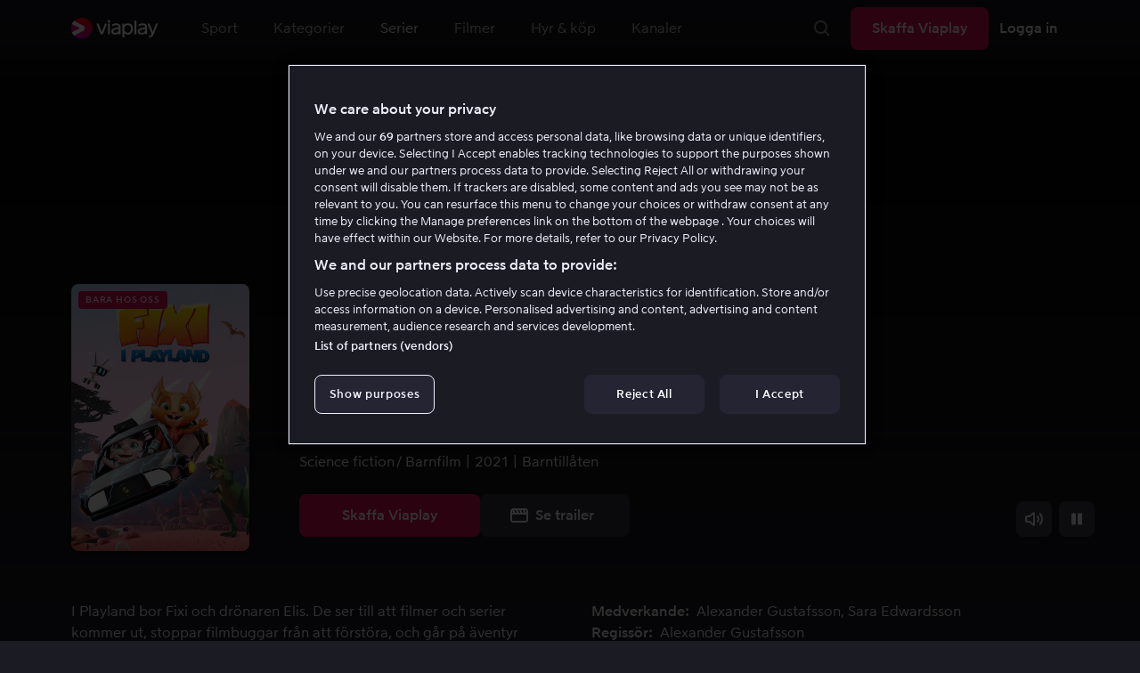

--- FILE ---
content_type: text/html; charset=utf-8
request_url: https://viaplay.se/serier/fixi-i-playland
body_size: 88458
content:
<!DOCTYPE html><html lang="sv-se"><head><meta charSet="utf-8"/><meta name="viewport" content="width=device-width"/><meta http-equiv="content-language" content="sv-se"/><title>Fixi i Playland - TV-serier online - Viaplay</title><meta name="description" content="Se Fixi i Playland och fler av de bästa serierna online på Viaplay. Du kan streama serier till dator, surfplatta, mobil, spelkonsol och Smart TV."/><meta property="og:image" content="https://i-viaplay-com.akamaized.net/viaplay-prod/395/8/1617778632-2731272d820101055dfe692484c5c05c477ceca2.jpg?width=448&amp;height=252"/><meta name="twitter:image" content="https://i-viaplay-com.akamaized.net/viaplay-prod/395/8/1617778632-2731272d820101055dfe692484c5c05c477ceca2.jpg?width=448&amp;height=252"/><meta property="og:title" content="Fixi i Playland - TV-serier online - Viaplay"/><meta name="twitter:title" content="Fixi i Playland - TV-serier online - Viaplay"/><meta property="og:description" content="Se Fixi i Playland och fler av de bästa serierna online på Viaplay. Du kan streama serier till dator, surfplatta, mobil, spelkonsol och Smart TV."/><meta property="og:url" content="https://viaplay.se/serier/fixi-i-playland"/><link rel="canonical" href="https://viaplay.se/serier/fixi-i-playland"/><noscript><iframe src="https://www.googletagmanager.com/ns.html?id=GTM-K8LTL3" title="Google Tag Manager iframe for legacy" style="height:0;width:0;display:none;visibility:hidden"></iframe></noscript><meta name="next-head-count" content="14"/><meta property="og:type" content="website"/><meta property="og:site_name" content="Viaplay"/><meta name="twitter:card" content="summary_large_image"/><meta name="twitter:site" content="@Viaplay_SE"/><link rel="apple-touch-icon" href="//viaplay-web-frontend-assets.mtg-api.com/frontend-2026012350904/apple-touch-icon.png"/><link rel="search" type="application/opensearchdescription+xml" title="Viaplay" href="/opensearchdescription.xml"/><link rel="icon" href="/favicon.ico"/><script>window.viaplay = window.viaplay || {};</script><script data-nscript="beforeInteractive">
        (function() {
            window.viaplay.settings = {"chromecastAppId":"6313CF39","port":80,"log":{"console":false},"requestHelper":{"cacheTimeToLive":300000,"timeout":5000},"serviceTimeouts":{"content":10000,"editorial":5000,"login":10000,"socket":1000,"cms-api":5000},"disableRedirect":false,"services":{"content":{"root":"http://content.viaplay.se","home":"http://content.viaplay.se/","editorial":"http://content.viaplay.se/{deviceKey}/editorial"},"play":{"root":"http://play.viaplay.se","home":"http://play.viaplay.se/","stream":"http://play.viaplay.se/api/stream/v1","streamByGuid":"http://play.viaplay.se/api/stream/byguid"},"login":{"deviceActivate":"http://login.viaplay.se/api/device/activate","deviceCode":"http://login.viaplay.se/api/device/code","deviceAuthorized":"http://login.viaplay.se/api/device/authorized","persistentLogin":"http://login.viaplay.se/api/persistentLogin/v1","login":"http://login.viaplay.se/api/login/v1"},"ipc":{"notifications":"https://viaplay.mtg-api.com/user-notifications/{locale}/{deviceKey}/users/{userId}"},"oauthGoogle":"https://assistant-auth.mtg-api.com/signin","clientLogs":{"templatedUrl":"https://viaplay.mtg-api.com/client-logs/log{?data,level}","url":"https://viaplay.mtg-api.com/client-logs/log-body"}},"mobile":{"uriSchemaTemplates":{"product":"viaplay://product?region={region}&path={path}","section":"viaplay://section?region={region}&path={path}"},"googlePlay":"https://play.google.com/store/apps/details?id=com.viaplay.android","appStore":"https://itunes.apple.com/se/app/viaplay/id409702778?mt=8"},"frontendPaths":{"se":{"faq":"/faq","press":"/press","contact":"/contact","supportForum":"/community","support":"/support","jobs":"http://www.mtgx.se/jobs","supportedDevices":"/devices","requirements":"/requirements","terms":"/terms","privacy":"/privacy","viasatCustomers":"https://signup.viaplay.se/","rentalExplanation":"http://viaplay.se/rental-info","browserSupport":"http://kundservice.viaplay.se/vilka-webblasare-rekommenderar-ni","cookies":"/cookies"},"no":{"faq":"/faq","press":"/press","contact":"/contact","supportForum":"/community","support":"/support","jobs":"http://www.mtgx.se/jobs","supportedDevices":"/devices","requirements":"/requirements","terms":"/terms","privacy":"/privacy","viasatCustomers":"https://signup.viaplay.no/","rentalExplanation":"http://viaplay.no/rental-info","browserSupport":"http://kundeservice.viaplay.no/hvilken-nettleser-anbefaler-dere","cookies":"/cookies"},"dk":{"faq":"/faq","press":"/press","contact":"/contact","supportForum":"/community","support":"/support","jobs":"http://www.mtgx.se/jobs","supportedDevices":"/devices","requirements":"/requirements","terms":"/terms","privacy":"/privacy","viasatCustomers":"https://signup.viaplay.dk","rentalExplanation":"http://viaplay.dk/rental-info","browserSupport":"http://kundeservice.viaplay.dk/hvilke-internetbrowsere-anbefaler-i","cookies":"/cookies"},"fi":{"faq":"/faq","press":"/press","contact":"/contact","supportForum":"/community","support":"/support","jobs":"http://www.mtgx.se/jobs","supportedDevices":"/devices","requirements":"/requirements","terms":"/terms","privacy":"/privacy","viasatCustomers":"https://signup.viaplay.fi/","rentalExplanation":"http://viaplay.fi/rental-info","browserSupport":"http://asiakaspalvelu.viaplay.fi/mita-verkkoselaimia-suosittelette","cookies":"/cookies"},"is":{"faq":"/faq","press":"/press","contact":"/contact","supportForum":"/community","support":"/support","jobs":"http://www.mtgx.se/jobs","supportedDevices":"/devices","requirements":"/requirements","terms":"/terms","privacy":"/privacy","viasatCustomers":"https://signup.viaplay.se/","rentalExplanation":"https://viaplay.is/rental-info","browserSupport":"https://help.viaplay.is/recommended-internet-browsers","cookies":"/cookies"},"pl":{"faq":"/faq","press":"/press","contact":"/contact","supportForum":"/community","support":"/support","jobs":"http://www.mtgx.se/jobs","supportedDevices":"/devices","requirements":"/requirements","terms":"/terms","privacy":"/privacy","viasatCustomers":"https://signup.viaplay.se/","rentalExplanation":"https://viaplay.pl/rental-info","browserSupport":"https://help.viaplay.pl/recommended-internet-browsers","cookies":"/cookies"},"com":{"faq":"/faq","press":"/press","contact":"/contact","supportForum":"/community","support":"/support","jobs":"http://www.mtgx.se/jobs","supportedDevices":"/devices","requirements":"/requirements","terms":"/terms","privacy":"/privacy","viasatCustomers":"https://viaplay.com/signup","rentalExplanation":"https://viaplay.com/nl-nl/rental-info","browserSupport":"https://help.viaplay.com/nl/recommended-internet-browsers","cookies":"/cookies"}},"externalAssets":true,"externalAssetsUrl":"//viaplay-web-frontend-assets.mtg-api.com","externalUrlTemplates":{"settings":"https://account.viaplay.{tld}","forgotPassword":"https://viaplay.{tld}/manage-account/forgot-password","viasatCustomers":"https://signup.viaplay.{tld}","package":"https://viaplay.{tld}/package","packageSport":"https://viaplay.{tld}/package_sport","packageSportWithLocale":"https://viaplay.{tld}/{locale}/package_sport","purchaseTotal":"https://purchase.viaplay.{tld}/buy/1232","purchaseTvod":"https://purchase.viaplay.{tld}/buy/{productId}","facebook":"http://www.facebook.com/viaplay.{tld}","twitter":"http://twitter.com/viaplay_{tld}","linkedin":"http://www.linkedin.com/company/viaplay","checkout":"https://checkout.viaplay.{tld}","se":{"supportArticle":"http://support.viaplay.se/hc/sv/articles/{articleId}"},"dk":{"supportArticle":"https://viaplaydk.zendesk.com/hc/da/articles/{articleId}"},"no":{"supportArticle":"https://viaplayno.zendesk.com/hc/no/articles/{articleId}"},"fi":{"supportArticle":"https://viaplayfi.zendesk.com/hc/fi/articles/{articleId}"},"com":{"settings":"https://viaplay.com/account/","forgotPassword":"https://viaplay.com/manage-account/forgot-password","viasatCustomers":"https://viaplay.com/signup/","package":"https://viaplay.com/checkout/","packageSport":"https://viaplay.com/package_sport","packageSportWithLocale":"https://viaplay.com/{locale}/package_sport","purchaseTotal":"https://viaplay.com/purchase/buy/1232","purchaseTvod":"https://viaplay.com/purchase/buy/{productId}","facebook":"http://www.facebook.com/ViaplayNederland","twitter":"http://twitter.com/viaplay_{tld}","linkedin":"http://www.linkedin.com/company/viaplay","checkout":"https://viaplay.com/checkout/"}},"gaBeaconInterval":1500000,"tagManager":{"containerPublicID":{"legacy":"GTM-K8LTL3","com":"GTM-PZ53XPF"}},"oneTrust":{"se":"df07bbec-af09-44f4-8aed-bbfa42615cdb","is":"55944a7a-2885-4199-8337-d5d57641eea2","fi":"63e98980-caec-4ac6-90b1-5e0c1b10e9c0","dk":"fca152f2-f679-41c7-bc34-8b63084d0956","no":"3331238d-52de-4f62-b42b-1fb0f99179a1","pl":"52be47a3-b0b8-49bb-b71f-e96694979b4b","com":"f6eff7f5-3a84-4c45-9266-c94224122f6f"},"env":"prod","botdetectionEnabled":true,"ENVIRONMENT_NAME":"viaplay.tld"};
            window.viaplay.translations = {"or":"eller","Title":"Titel","Close onboarding":"Stäng introduktionen","You can now add and follow leagues and teams":"Du kan nu lägga till och följa ligor och lag","Example favorites: Liverpool F.C., Inter Milan and Real Madrid.":"Exempel på favoriter: Liverpool F.C., Inter Milan och Real Madrid.","After 20 unsuccessful login attempts, you will need to wait 10 minutes before trying again. During this time, this e-mail address will be blocked.":"Efter 20 misslyckade inloggningsförsök behöver du vänta i 10 minuter innan du kan prova igen. Under tiden går det inte att logga in med den här e-postadressen.","month":"månad","Month":"Månad","Date":"Datum","[Find out more from customer service]({href})":"[Läs mer hos kundservice]({href})","Welcome!":"Välkommen!","Login here":"Logga in här","Have you already got a Viaplay package?":"Har du redan ett Viaplay-paket?","By buying you accept our [terms and conditions]({href}), and waive any right of return.":"Jag godkänner [Viaplays användarvillkor]({href}) samt att det inte går att ångra köpet.<p>Vänligen notera att detta Pay Per View-event endast kan visas från en ström/enhet samtidigt.</p>","Customer service":"Kundservice","Google Assistant wants to link to your account":"Google Assistant vill länka till ditt konto","In order for Google Assistant to work, it needs to be linked to your Viaplay account.":"För att Google Assistant ska fungera behöver det kopplas till ditt konto på Viaplay.","Find out more by reading [Google’s Privacy Policy]({googlePolicy}) and [Viaplay’s Privacy Policy]({privacyPolicy})":"Läs mer i [Googles sekretesspolicy]({googlePolicy}) och [Viaplays sekretesspolicy]({privacyPolicy})","Hi!":"Hej!","You need a Viaplay-package to watch. If you want the same package you had the last time click on the link below:":"Du behöver ett Viaplay-paket för att titta. Om du vill ha samma paket som förut kan du skaffa det direkt:","You need a Viaplay-package to watch.":"Du behöver ett Viaplay-paket för att titta.","Welcome back!":"Välkommen tillbaka!","Order package":"Skaffa paketet","Read about our packages":"Läs om våra paket","Many films and series for":"Massor av serier och film för","A lot of live sport for":"Massor av livesport för","Next entry starts in":"Nästa avsnitt börjar om","Next highlight starts in":"Nästa höjdpunkt börjar om","sec":"sek","Live":"Live","Play Live":"Live","day":"dag","Days":"Dagar","Hours":"Timmar","Minutes":"Minuter","Seconds":"Sekunder","You need to use a different browser":"Du behöver byta webbläsare","Want to watch?":"Vill du titta?","Change package to watch":"Byt paket för att titta","Change package to watch this":"Byt paket för att titta","You can access this content by switching to a different package.":"Du kan komma åt innehållet genom att byta till ett annat paket.","You've got great taste! We offer packages that include this title. What are you waiting for?":"Du har bra smak! Vi har paket där det här ingår. Vad väntar du på?","View packages":"Se paket","Ongoing":"Nu","Soon":"Snart","Accept":"Ok, då vet jag!","Too many people are using your account right now":"Det är för många som använder ditt konto just nu","You can stream Viaplay content on two devices at the same time. To watch {requestedStream}, you need to stop streaming on one of the following devices":"Du har nått gränsen för samtidiga uppspelningar. För att se {requestedStream} behöver du sluta titta på något annat.","You have reached the limit of concurrent streams. To watch here, you need to stop streaming something else.":"Du har nått gränsen för samtidiga uppspelningar. För att se här behöver du sluta titta på något annat.","This stream is being watched on another one of your devices":"För många använder ditt konto för att titta på denna livesändning","You can start watching {requestedStream} on this device by ending the stream on the other":"För att se {requestedStream} här behöver du avsluta livesändningen på en annan enhet.","Check [our FAQ]({href}) for more information on how it works.":"[Vår kundservice förklarar]({href})","In your current location, you can only watch offline on your smartphone or tablet. Sad but true.":"Där du befinner dig just nu kan du endast se det material som du har laddat ned till din mobiltelefon eller surfplatta. <a href=\"https://kundservice.viaplay.se/kan-jag-anvanda-viaplay-utomlands/\">Läs mer här</a>.","Sorry...":"Ledsen!","But in your current location, you cannot stream, buy or rent anything.":"Där du befinner dig just nu kan du inte se det här innehållet.","Ok":"Ok","Share by link":"Dela via länk","Link is copied":"Länken är kopierad","For more information, please contact Customer Service: [{email}](mailto:{email})":"Kontakta kundtjänst för mer information: [{email}](mailto:{email})","Read more at [customer support]({href}) if you need help.":"Läs mer hos [kundservice]({href}) om du behöver hjälp.","Viaplay Total":"Viaplay Total","{packagePrice} per month":"{packagePrice} kr i månaden","Weekdays":"Vardagar","Weekends":"Helger","Live TV":"TV","Privacy":"Sekretesspolicy","Our packages":"Skaffa Viaplay","Clear":"Rensa","Clear search field":"Rensa sökfält","Search by title, actor or director":"Sök på titel, skådespelare, regissör, sport eller liga","Watch trailer":"Se trailer","Watch as a kid":"Titta som barn","Popular series":"Barnens favoritserier","Requirements":"Systemkrav","TV included":"Lite tv på köpet","Okay":"Okej","D'oh!":" ","We didn’t get any hits for your search.":"Vi fick ingen träff på det du sökte efter.","This might be because we don’t have what you’re looking for, or because the spelling wasn’t quite right. Take a look at our customer service information to find out more.":"Kan bero på att vi inte har det hos oss eller att stavningen blev lite fel. Ta en titt hos <a href=\"http://kundservice.viaplay.se/?s={query}\">kundservice</a> om de vet mer.","Genre":"Kategori","Genres":"Genre","Genres and themes":"Genrer & teman","New Series":"Nya serier","TV":"TV","Watched":"Aktivitetslistan","Log out":"Logga ut","Log out device":"Logga ut","All":"Alla","Series":"Serier","Rental":"Store","Supported devices":"Våra plattformar","Search":"Sök","Search filters":"Sökfilter","Channels":"Kanaler","Watch live right now":"Se vad som är på tv nu","Season":"Säsong","S":"S","Seasons":"Säsonger","Viaplay":"Viaplay","Available":"Tillgänglig","Terms and Conditions":"Allmänna villkor","New Movies":"Nya filmer","Filter":"Filter","Subtitles":"Textning","Participant":"Medverkande","Participants":"Medverkande","Actor":"Skådespelare","Athlete":"Idrottare","Cast":"Medverkande","Chef":"Kock","Commentator":"Kommentator","Creator":"Skapare","Director":"Regissör","Executive Producer":"Exekutiv producent","Executive producer":"Exekutiv producent","Expert":"Expert","Guest":"Gäst","Host":"Värd","Journalist":"Journalist","Musician":"Musiker","Narrator":"Berättarröst","Producer":"Producent","Self":"Själv","Voice":"Röst","Writer":"Skribent","Children":"Barn","Publisher":"Utgivare","Themes":"Teman","Sport":"Sport","To the top":"Till toppen","Skip to content":"Hoppa till innehåll","Sign up":"Registrera dig","left":"kvar","Episode":"Avsnitt","E":"A","Forgot Password?":"Har du glömt lösenordet?","Country":"Land","Password":"Lösenord","Recently Watched":"Nyligen sedda","Support":"Kundservice","Rentals":"Hyrbutik","FAQ":"Vanliga frågor","Min. left":"min kvar","Min left":"minuter kvar","Star":"Stjärnmärk","Show only":"Visa enbart","Email":"E-postadress","Settings":"Mitt konto","Press":"Press","Create account":"Skapa konto","Creators":"Skapare","More info":"Mer info","Start":"Start","View all":"Visa fler","Show less":"Visa färre","Install":"Installera","Choose category":"Välj kategori","Starred":"Stjärnmärkt","Commentators":"Kommentatorer","Original title":"Originaltitel","Social":"Följ oss","This movie will be included in the Viaplay Total and Viaplay Movies & Series packages from {date}. Rent or buy it now.":"Filmen kommer ingå i paketen Viaplay Total och Viaplay Film & Serier fr.o.m. {date}. Hyr eller köp den redan nu.","Jobs":"Jobb","Contact":"Kontakt","Movies":"Film","{price} currency":"{price} kr","{price} {currency}":"{price} {currency}","Save":"Spara","Save up to":"Spara upp till","Read more":"Läs mer","Log in":"Logga in","You've reached the maximum number of devices that can be connected to this account. To continue streaming, try logging in on a device you've used before":"Du har nått maximalt antal enheter som kan anslutas till det här kontot. Om du vill fortsätta streama kan du prova att logga in på en enhet som du har använt tidigare.","You've reached the maximum number of devices that can be connected to an account in one day. To watch on this device, log out a device which has watched today.":"Du har nått maximalt antal enheter som kan anslutas till ett konto under en dag. För att titta på den här enheten, logga ut en enhet som har tittat idag.","Read more at [help.viaplay.com]({href})":"Läs mer på [help.viaplay.com]({href})","Read more at [help.viaplay.com]({href}) device management":"Läs mer på [help.viaplay.com]({href})","Manage devices":"Hantera enheter","Contact [customer service]({href}) if you need more help":"Kontakta [kundtjänst]({href}) om du behöver mer hjälp.","Add":"Lägg till","In the [FAQ]({href}) you can learn more about how you can use your devices.":"Under [Vanliga frågor]({href}) kan du läsa mer om hur du kan använda dina enheter.","When the purchase is confirmed you can watch the movie for 24 hours":"När du bekräftat köpet hittar du filmen eller evenemanget under Köpta filmer. Du kan titta i 48 timmar.","Confirm purchase {price} currency":"Bekräfta köp {price} kr","Confirm purchase {price} {currency}":"Bekräfta köp {price} {currency}","Device limit reached":"Enhetsgräns nådd","Oops, something has gone wrong!":"Något gick snett ","Error code: {code}":"Felkod {code}","Please try again or contact [customer support]({href}) if you need more help":"Vänta en stund och testa igen. Om det inte löser sig ber vi dig kontakta [kundservice]({href}).","Don't you have a Viaplay account?":"Har du inget Viaplay-konto?","Invalid PIN-Code":"Fel kod. Prova igen.","Confirm":"Bekräfta","Agree to our terms":"Godkänn våra villkor","Before starting to use Viaplay you have to agree to our terms.":"Innan du börjar använda Viaplay behöver du godkänna våra villkor.","I confirm that I am at least 18 years old and accept Viaplay’s [terms & conditions]({conditionsLink}), [privacy policy]({securityLink}) and [cookie policy]({cookieLink}).":"Jag bekräftar att jag är minst 18 år och godkänner Viaplays [allmänna villkor]({conditionsLink}), [sekretesspolicy]({securityLink}) och [cookie policy]({cookieLink}).","In order to continue, you need to to agree to the above terms.":"För att fortsätta behöver du bekräfta villkoren ovan.","I want to receive information from Viaplay about the latest news, premieres, discounts and other goodies.":"Jag vill få personliga rekommendationer, tips om senaste nytt och erbjudanden via e-post.","Agree":"Godkänn","Get one here":"Skaffa ett här","{hours}h":"{hours}h","{minutes}min":"{minutes}min","Nordic":"Nordisk","Choose a package and get started":"Välj ett paket och börja titta!","Try it now":"Skaffa Viaplay","Read more about Viaplay":"Läs mer om Viaplay","New episode":"Nytt avsnitt","Next episode":"Nästa avsnitt","Next highlight":"Nästa höjdpunkt","Start watching":"Börja titta","Continue Watching":"Fortsätt titta","Watch movie":"Se filmen","Watch first episode":"Se första avsnittet","Redeem":"Använd","Cancel":"Avbryt","Cancel device management":"Avbryt","Parental Control":"Åldersgräns","Unstar":"Ta bort","Try again":"Prova igen","Price":"Pris","500 Internal server error":"Vi beklagar, något gick fel. (500)","There is a temporary internal error, or the server is busy.":"Vår server jobbar för högtryck, vilket tyvärr lett till ett tillfälligt stopp.","The content you're looking for doesn't exist.":"Det kan bero på att vi inte har kvar den här sidan längre.","For more info read our [faq]({faqHref}) or [support]({supportHref})":"[Kontakta vår kundtjänst]({supportHref}) eller se [Vanliga frågor]({faqHref}) för mer information","Any questions? Contact our Customer Service":"Har du frågor? <a href=\"http://kundservice.viaplay.se/\">Kontakta kundservice</a>.","Any questions? Contact our [Customer Service]({supportHref})":"Har du frågor? [Kontakta kundservice]({supportHref}).","Report":"Rapportera","Need help with something else?":"Behöver du hjälp med något annat?","Customer support":"Kundtjänst","Earlier":"Tidigare","Later":"Senare","Related":"Liknande","Sport Schedule":"Tablå","Today":"I dag","Tomorrow":"I morgon","Contact Viaplay Support":"Kontakta Viaplay kundtjänst","Contact Viaplay Support Preamble":"Vi gör allt för att Viaplay ska vara enkelt att använda. Men ibland kan ju det enkla också krångla. Hör av dig så hjälper vi till!","Your name":"Ditt namn","Your email":"Din e-postadress","Try Viaplay":"Börja titta nu","Get Viaplay":"Skaffa Viaplay","Confirm Email":"Bekräfta din e-postadress","About Viaplay":"Om tjänsten","Get Started":"Prova Viaplay","Login error":"Ett tekniskt fel har tyvärr ställt till det. Prova att logga in igen!","Do you want to watch on your mobile?":"Vill du titta i mobilen?","You can start watching if you download the Viaplay app":"Ladda ner Viaplay-appen och börja titta direkt.","Download":"Ladda ner","Open app":"Öppna appen","No content available":"Just nu är den här kategorin tom","Watch the latest releases! When you rent or buy movies, they will appear here.":"Se det senaste! Hyr och köp filmer så dyker de upp här.","You don’t currently have any rented or purchased films.":"Du har inga hyr- eller köpfilmer just nu.","Activity list":"Aktivitetslistan","Everything you’ve watched is listed here. You can easily look for films and episodes you’ve watched on all your Viaplay units.":"Filmbantar du? Du verkar inte ha tittat på något ännu.","You do not have access to this content":"Du har inte tillgång till det här innehållet","Unfortunately, you do not have access to this content with your current subscription. The choice you have access to the Viaplay corresponding range of your TV subscription from your TV service provider. Contact your TV service provider to get help supplement your channel package.":"Tyvärr kan du inte titta på det här via ditt nuvarande abonnemang. Kontakta din operatör för att ändra utbudet.","You've got great taste! We offer packages that include this title. You can manage your package via your provider.":"Du har bra smak! Vi har paket där det här ingår. Du kan hantera ditt paket via din operatör.","Username and password does not match. Please try again.":"Användarnamn och lösenord hör inte ihop. Försök igen.","There seems to be a problem logging in. Contact our customer service team and they’ll help you. (Error code: 429)":"Det verkar inte gå att logga in. Hör av dig till vår kundservice så hjälper vi dig. (Felkod: 429)","Thank you":"Tack","Thank you!":"Tack","Click this icon to cast videos to your TV":"När den här ikonen visas kan du använda Viaplay med din Chromecast","All Sport":"All sport","History":"Aktivitetslistan","For family":"För hela familjen","For family children":"För stora och små","Welcome to the rental store! Here you can find movies that recently been on the cinema.":"Välkommen till Hyrbutiken! Här hittar du filmer som är så nya att de inte finns i vårt vanliga utbud plus massor av populära klassiker.","Cooking":"Matlagning","Children series":"Barnserier","All children movies":"Alla barnfilmer","All children series":"Alla barnserier","Logging in":"Loggar in","PIN-Code":"Din kod","Recommended":"Rekommenderas","No Subtitles":"Ingen textning","Progress":"Status","Below are all series and movies you have watched.":"Här finns allt du har börjat tittat på.","Whoops, something is wrong":"We are experiencing technical problems and we are doing our best to solve it. We apologize for any interruption of service or inconvenience","Please try again in a moment":"Please try again in a short while","Welcome to contact [customer support]({href})":"Du är välkommen att kontakta [kundtjänst]({href}) vid frågor. ","[To payment details]({href})":"[Till kortuppgifterna]({href})","We could not withdraw the money from your account. Please check that you have money on your account, that the card is valid and that you haven't blocked it for internet purchases.":"Det går inte att dra pengar från ditt konto. Kolla så att du har pengar på kontot, att kortet är giltigt och att du inte har spärrat det för internetköp.","We could not withdraw the money from your account":"Det går inte att dra pengar från ditt konto. Kolla så att du har pengar på kontot, att kortet är giltigt och att du inte har spärrat det för internetköp","Code was not found":"Koden hittades inte","We couldn’t find this code":"Det gick inte att använda rabattkoden. Den kanske inte gäller längre eller så kan den inte användas för den här hyrfilmen.","Rent for":"Hyr för","Where are we going?":"Något gick snett","starred":"Stjärnmärkt","watched":"Aktivitetslistan","Language":"Språk","English":"Engelska","Swedish":"Svenska","Danish":"Danska","Norwegian":"Norska","Finnish":"Finska","Icelandic":"Isländska","Estonian":"Estniska","Latvian":"Lettiska","Lithuanian":"Litauiska","Polish":"Polska","Russian":"Ryska","Dutch":"Holländsk","Buy for":"Köp för","Tonight":"I natt","For you":"För dig","Rental movie":"Hyrfilm","Enter the code":"Fyll i koden","Type your code here":"Skriv koden du fick här:","Wrong code.":"Fel kod. Prova igen!","Done!":"Klart!","You are now logged in on your device":"Nu är du inloggad på din enhet","Enter your code":"Ange din kod","Are you abroad?":"Är du utomlands?","You may not watch locale Viaplay when abroad. But feel free to login on [viaplay.{tld}](http://viaplay.{tld}) and watch our local content!":"Det går inte att titta på svenska Viaplay när du är utomlands. Men logga gärna in på [viaplay.{tld}](http://viaplay.{tld}) och titta på det lokala utbudet!","About us":"Om oss","Information":"Information","Want to make changes to your Viaplay package?":"Vill du ändra något med ditt Viaplay-paket?","[Do it by yourself in settings]({href})":"[Gör det själv under Mitt konto]({href})","Viaplay uses cookies. By using our website you accept that, so please read more about what cookies are and how they work in our":"Vi använder cookies för att kunna erbjuda en mer personlig och användarvänlig tjänst, till exempel genom att analysera användarbeteenden. Genom att klicka på ok accepterar du att ta emot cookies. Om du vill ändra dina inställningar eller önskar mer information, ","cookie policy":"klicka här för att läsa vår cookie policy.","What you are trying to view has an age limit and is blocked by the child lock. Therefore you need to fill in your pin code":"Skriv in din fyrsiffriga kod för att låsa upp.","Cookies":"Cookies","By renting you accept our [terms and conditions for rentals]({href}), and waive any right of return.":"När du hyr godkänner du också [hyrbutikens allmänna villkor]({href}), samt att det inte går att ångra köpet.","The video could not be started":"Videon kan inte visas","For a period of time, some videos cannot be played in the browser Chrome. This is because we are switching to a new video player on our website.":"Under en period kan vissa videor inte visas i webbläsaren Chrome. Det beror på att vi byter till en ny videospelare på vår webbsida.","Turn off the broadcast of the second unit if you want to watch this!":"Stäng av sändningen i den andra enheten om du vill titta här!","You need to change your web browser":"Du behöver byta webbläsare","Viaplay doesn’t work with the latest version of Chrome yet. Change to Safari or Firefox instead!":"Tyvärr fungerar Viaplay inte i den senaste versionen av Chrome ännu. Byt till Safari eller Firefox i stället!","[Find out more]({href})":"[Läs mer om varför]({href})","Text contains invalid characters. Please try again.":"Texten innehåller otillåtna tecken. Prova igen.","Change to Viaplay Total":"Byt till Viaplay Total","Buy match for":"Se bara den här matchen för","Once you have confirmed your purchase, you can watch the film as many times as you like on Viaplay. You can find it under":"När du har bekräftat köpet kan du se filmen hur många gånger du vill på Viaplay. Du hittar den i alla dina Viaplay-enheter under","Once you have confirmed your purchase, you can watch the film as many times as you like on Viaplay. You can find it on all your Viaplay units under Purchased films.":"När du bekräftat köpet hittar du filmen under Köpta filmer.","By confirming your purchase, you also confirm that you accept Viaplay’s general [terms and conditions]({href}) and that you understand you have no right to a refund.":"Genom att bekräfta köpet godkänner du också [Viaplays allmänna villkor]({href}) samt att det inte finns någon ångerrätt.","Purchased":"Köpt","Rented":"Hyrd","Welcome to the Rental Store!":"Hyr och köp det allra senaste","Here you will find the very latest films – the ones that are so new they haven’t been added to our regular offering. You can also choose from plenty of popular classics.":"Här kan du ta del av nya storfilmer direkt efter biopremiären, men också njuta av tidlösa klassiker.","When you rent a film you can watch it as many times as you like for 48 hours. You can also choose to buy certain films. You will then have unlimited access to them here on Viaplay! [How the Rental Store works]({href})":"En köpfilm får du såklart behålla. Hyrfilmer kan du se i 48 timmar. [Varför hyr- och köpfilm?]({href})","How the rental store works":"Så funkar Hyr & köp","Here you can watch movies direct from their premieres and also classics. When you rent a film you can watch it as many times as you like for 48 hours. You can also choose to buy certain films. You will then have unlimited access to them here on Viaplay!":"Direkt från bion, tidlösa klassiker eller en riktigt bra deal – det hittar du här. Köpfilm behåller du såklart. Hyrfilm har du tillgång till i 48 timmar.","[More about renting and buying here]({href}).":"[Mer om hyr- och köpfilm här]({href}).","Rental period 48 hours":"Hyrtid 48 timmar","Watch as many times as you like":"Se hur många gånger du vill","Watch for 48 hours, only on one device at a time":"Titta i 48 timmar, endast en enhet åt gången","Use promotion code":"Använd rabattkod","Promotion code":"Rabattkod","{title} cover":"{title} omslag","Film for purchase":"Köpfilm","Rent":"Hyr","Buy":"Köp","Original price":"Originalpris","Not got a Viaplay account?":"Har du inget Viaplay-konto?","Create one here":"Skapa ett här","Event starting":"Precis börjat","Event ongoing":"Pågått en stund","Event ending":"Snart slut","Show all sports":"Visa alla sporter","Watch again":"Se igen","Rerun":"Eftersändning","Select a sport":"Välj sport","Show {number} sports":"Visar {number} sporter","Showing 1 sport":"Visar 1 sport","Yesterday":"I går","Day before yesterday":"I förrgår","See tableau":"Visa tablån","[Here you will find the TV schedule for Viaplay Winter competitions]({href})":"[Tablå för det som sänds via din TV-operatör]({href})","Please try again later.":"Försök igen senare.","No upcoming competitions available":"Inga kommande tävlingar finns tillgängliga","Take a look under results!":"Ta en titt under resultat!","No results available":"Inga resultat tillgängliga","Calendar":"Kalender","Results":"Resultat","Circuit":"Banan","Grid":"Grid","Starting grid":"Startgrid","List":"Lista","Drivers":"Förare","Updated":"Uppdaterad","lap":"varv","laps":"varv","pts":"p","pit stop":"depåstopp","pit stops":"depåstopp","Fastest lap":"Snabbast varv","Ranking":"Placering","Poles":"Poles","Podiums":"Podium","Wins":"Vinster","Season results":"Senaste resultat","Founded in":"Grundat","Based in":"Baserat i","Team pts":"Stall P","In Focus":"I fokus","Start lists are usually available a couple of hours before a competition starts. Unfortunately, we do not have the opportunity to show start lists for all competitions.":"Startlistor är vanligtvis tillgängliga ett par timmar innan tävlingen börjar. Tyvärr har vi inte möjlighet att visa startlistor för samtliga tävlingar.","When a competition is over, the starting list is replaced with results as soon as it is available in our system.":"Vid avslutad tävling ersätts startlistan med resultat så fort det är tillgängligt i vårt system.","Time":"Tid","Points":"Poäng","Pos":"Plac","Viaplay Household":"Viaplay-hushåll","Please open the app on your household wifi to continue using Viaplay.":"Anslut till ditt hemmanätverk/wifi för att fortsätta använda Viaplay.","[Read more about Viaplay household or contact customer support for more help.]({href})":"[Läs mer om Viaplay-hushåll eller kontakta kundservice för mer hjälp.]({href})","Create a new account":"Skapa ett nytt konto","Viaplay household was not set":"Viaplay-hushåll har inte ställts in","Your Viaplay household is now set to this TVs home network/wifi.":"Ditt Viaplay-hushåll är nu inställt på den här TV:ns hemmanätverk/wifi.","Something went wrong. Please go back on your TV and try to set the Viaplay Home again. You can always [contact customer service]({supportHref}) if the problem persists or if you need help.":"Något gick fel. Gå tillbaka till din TV och försök att ställa in Viaplay-hushållet igen. Du kan alltid [kontakta kundservice]({supportHref}) om problemet kvarstår eller om du behöver hjälp.","Remember to open the Viaplay app on your computer, mobile and tablet devices at least once a month on this network/wifi.":"Kom ihåg att öppna Viaplay-appen på din dator, mobil och surfplatta minst en gång i månaden på detta nätverk/wifi.","A Viaplay household is the home network/wifi where your main TV is connected.":"Ett Viaplay-hushåll är det hemmanätverk/wifi där din primära TV är ansluten.","Any questions or if you need help, you can always [read more about Viaplay households or contact customer service.]({supportHref})":"Har du frågor eller behöver hjälp [kan du alltid läsa mer om Viaplay-hushåll eller kontakta kundservice.]({supportHref})","Viaplay Households FAQ":"Vanliga frågor om Viaplay-hushåll","Temporary code":"Tillfällig kod","Get a temporary code and watch on this device for {noOfDays} days. To verify it's you, we email the code to {email}.":"Skaffa en tillfällig kod och titta på den här enheten i {noOfDays} dagar. För att verifiera att det är du så skickar vi koden via e-post till {email}.","Send email":"Skicka e-post","If you are not the owner of this email account":"Om du inte äger det här e-postkontot","Email sent":"E-postmeddelandet har skickats","The code has been sent to {email}. Check your email to find the code and add it below.":"Koden har skickats till {email} och är giltig i 10 minuter. Kontrollera din e-post för att hitta koden och lägg till den nedan.","Did you not get any email? Make sure to check your spam folder or send email again.":"Fick du inget e-postmeddelande? Kontrollera din skräppostmapp eller skicka e-post igen.","Send email again":"Skicka e-post igen","Send new code":"Skicka ny kod","Send email again in {retryTime}s":"Skicka e-post igen om {retryTime}s","Send email again in {mRetryTime}m {sRetryTime}s":"Skicka e-post igen om {mRetryTime}m {sRetryTime}s","and {number} more":"och {number} till","No programming":"Sändningsuppehåll","No broadcasts":"Inga sändningar","Watch live":"Titta live","There are no broadcasts for your chosen sports on this date.":"Det här datumet finns det inga sändningar som passar ditt val.","Other sports":"Övriga sporter","Today’s sports":"Dagens sporter","There are no events today. Select another day.":"Det här datumet finns det inga sändningar. Välj en annan dag!","Purchased films":"Köpta filmer","Child":"Barn","Edit profile":"Ändra i profil","My profile name":"Profilnamn","Manage profiles":"Hantera profiler","Delete profile":"Radera profil","Who&#39;s watching?":"Hej! Vem ska titta?","WhosWatchingSubHeader":"Profiler hjälper dig att komma åt dina sparade titlar och fortsätta där du slutade.","Add profile":"Lägg till profil","Save profile":"Spara profil","Favourites":"Favoriter","This is the main profile and cannot be deleted.":"Detta är standardprofilen och kan inte raderas","The main profile cannot be deleted.":"Huvudprofilen kan inte tas bort.","A profile name needs to be 1-15 characters.":"Ett profilnamn måste vara 1-15 tecken.","We could not load the content":"Vi kunde inte ladda innehållet","Please try again or contact our customer service.":"Prova igen eller hör av dig till vår kundservice.","Contact us on: {customerSupportPage}":"Kontakta oss: {customerSupportPage}","We could not download this content. However, we will try to fix it as soon as we can.":"Innehållet kunde inte laddas. Försök igen.","{minutes}m":"{minutes}m","Key Times":"Hålltider","Please try again":"Prova igen","Released":"Släpps","Coming":"Kommer","New season":"Ny säsong","New series":"Ny serie","New movie":"Ny film","OK":"Okej","on":"på","at":"kl.","Close":"Stäng","To the credits":"Till eftertexterna","Turn on to show only kids content":"Aktivera för att bara visa barninnehåll","Showing only kids content":"Visar bara barninnehåll","Content rated 7+ is hidden":"Innehåll för 7+ är dolt","Turn on to hide content rated 7+":"Aktivera för att dölja innehåll för 7+","Content rated 15+ is hidden":"Innehåll för 15+ är dolt","Turn on to hide content rated 15+":"Aktivera för att dölja innehåll för 15+","Oops, something went wrong. Please try again.":"Oops, något gick fel. Försök igen.","An unknown error occurred (Error code: {errorCode})":"Ett okänt fel inträffade (felkod: {errorCode})","The profile {profileName} was created!":"Profilen {profileName} är skapad","The profile {profileName} was updated!":"Profilen {profileName} har uppdaterats","The profile {profileName} was deleted!":"Profilen {profileName} är borttagen","Hello {profileName}":"Hej {profileName}","Set age limit: 7+":"Sätt åldersgräns: 7+ år","Set age limit: 15+":"Sätt åldersgräns: 15+ år","Yes, delete profile":"Ja, ta bort profilen","Are you sure you want to delete the profile {name}?":"Är du säker på att du vill ta bort profilen {name}?","All starred choices and history will be lost.":"Alla stjärnmärkningar och all historik kommer att försvinna.","Sorry, that is not a valid character":"Sorry, det där tecknet är inte giltigt","A profile name can be up to 15 characters long":"Profilnamnet kan vara max 15 tecken långt","Who's watching?":"Vem ska titta?","Forgotten your code or want to change your purchase lock settings? Go to [My account]({href}).":"Har du glömt din kod eller vill du ändra köplåsets inställningar? Fixa det under [Mitt konto]({href}).","The purchase lock is activated.":"Köplås är aktiverat.","You did it! Well done!":"Du lyckades! Bra jobbat!","Oh no, I have lost this! Help me keep an eye out for it!":"Åh, nej, jag har slarvat bort den här! Hjälp mig hålla utkik!","You already found this.":"Du har redan hittat den här.","This is what you should be looking for.":"Det är den här som är bortslarvad, kan du hjälpa mig hålla utkik?","Continue the adventure":"Fortsätt äventyret","Rewatch episode":"Se avsnittet igen","Reset the adventure":"Starta om äventyret","Skip intro":"Hoppa över intro","Skip":"Hoppa över","Sorting":"Sortering","Show":"Visa","Rate":"Betygsätt","Hit or miss?":"Tipptopp eller superflopp?","Tell us what you like and we’ll give you even better film and TV series suggestions, tailored to your taste.":"Berätta vad du gillar så ger vi dig ännu bättre film- och serietips. Mer skräddarsytt efter din smak helt enkelt.","Like":"Gillar","Don't like":"Gillar inte","Autoplay next episode":"Spela nästa avsnitt","Autoplays next episode in a series on all devices":"Automatisk uppspelning av nästa avsnitt.","Activate to hide content for age 7+":"Aktivera för att dölja innehåll för 7+ år","Activate to hide content for age 15+":"Aktivera för att dölja innehåll för 15+ år","Set age limit: 7":"Sätt åldersgräns: 7 år","Set age limit: 15":"Sätt åldersgräns: 15 år","Content for age 7+ is hidden":"Innehåll för 7+ år är dolt","Content for age 15+ is hidden":"Innehåll för 15+ år är dolt","My List":"Min lista","My library":"Mitt bibliotek","Remove":"Ta bort","Saved in my list":"Sparad i min lista.","You haven’t saved anything in your list yet.":"Du har inte sparat något i din lista ännu.","There’s nothing here! Save what you want to watch later in your list and it will appear here.":"Här var det tomt! Spara det du vill se senare i din lista så dyker det upp här.","There’s nothing here!":"Här var det tomt!","Save what you want to watch later in your list and it will appear here.":"Spara det du vill se senare i din lista så dyker det upp här.","Everything saved in your list and all your history will disappear.":"Allt som sparats i din lista och all historik kommer att försvinna.","Sleep timer":"Sovtimer","Back":"Tillbaka","From":"Från","Showing all sports":"Visar all sport","Showing all Winter sports":"Visar all Vintersport","Showing your choices":"Visar dina val","Show all":"Visa allt","Showing only {sportName}":"Visar endast {sportName}","Scoreboard for {name}":"Poängtavla för {name}","In every episode, things have gone missing. Help Fixi find them and win golden acorns.":"I varje avsnitt finns bortslarvade grejer – hjälp Fixi hitta dem och belönas med gyllene ekollon.","Are you sure?":"Är du säker?","Series are paused automatically after 2 hours.":"Serier pausas automatiskt efter 2 timmar.","We’re ready!":"Vi är klara!","Welcome to Viaplay.":"Välkommen till Viaplay.","We’ve sent your receipt to {email}.":"Vi har skickat ditt kvitto till {email}.","Let’s go!":"Nu kör vi!","Download the Viaplay app and start watching.":"Ladda ner Viaplay-appen och börja titta.","Continue in the app":"Fortsätt i appen","Choose at least 3 favourites":"Välj minst 3 favoriter","Pick movies and series you like - the more the better - and we´ll help you find new favourites.":"Välj filmerna och serierna du gillar så tipsar vi dig om nya favoriter – ju fler du väljer desto bättre.","Continue":"Fortsätt","Add profiles":"Lägg till profiler","Create profiles for everyone who watches. We’ll offer tailor-made tips – ideal if you have kids.":"Skapa profiler till alla som ska titta, på så vis får alla skräddarsydda tips – perfekt om du har barn.","Add a profile":"Lägg till","Add child":"Lägg till barn","My profile":"Min profil","Standard profile":"Standardprofil","Name":"Namn","You can set an age limit later.":"Du kan ställa in åldersgräns senare.","Finding your top tips...":"Hittar dina topptips...","From the beginning":"Från början","Choose avatar":"Välj avatar","Sports from Viaplay":"Sport från Viaplay","Please note that not all series and movies are available in all languages.":"Observera att vissa serier och filmer saknar översättning till alla språk.","Change language":"Språk","Season {seasonNumber} - Episode {episodeNumber}":"Säsong {seasonNumber} - Avsnitt {episodeNumber}","Episode {episodeNumber}":"Avsnitt {episodeNumber}","Season {seasonNumber}":"Säsong {seasonNumber}","on {weekday}":"på {weekday}","Profile settings":"Profilinställningar","Choose profile":"Välj profil","Watch now":"Titta nu","Tip":"Tips","A good idea when you want to watch things later on.":"Smart när du vill se saker lite senare.","Everything you add to your list will be saved here.":"Allt du lägger till i din lista sparas här.","Look for this symbol.":"Leta efter den här symbolen.","The service cannot be used via VPN.":"Tjänsten kan ej användas via VPN.","Check that VPN and proxy are not turned on or contact [Customer Service]({href}).":"Kontrollera att VPN och proxy ej är påslagen eller kontakta [Kundtjänst]({href}).","Something went wrong. If you’re using a VPN, try again with it turned off. If the problem remains, contact customer support and refer to code {errorCode}. ([{href}]({href}))":"Något gick fel. Om du använder en VPN, prova igen med det avstängt. Om problemet kvarstår, kontakta kundservice och uppge felkod {errorCode}. ([{href}]({href}))","On":"På","Off":"Av","Send":"Skicka","You need to log in.":"Du behöver logga in.","Once you’ve added titles to your list, they’ll show up here.":"När du lagt till titlar i din lista dyker de upp här.","Add to your list by clicking a title and then selecting the + symbol.":"Lägg till titlar i din lista genom att klicka på titeln och sedan + symbolen.","Add to your list by tapping a title and then the + symbol.":"Lägg till i din lista genom att trycka på titeln och sedan + symbolen.","You’ll find a shortcut to your list on Viaplay’s start page, no matter what device you log in from.":"Du hittar en genväg till din lista på Viaplays startsida, oavsett vilken enhet du loggar in från.","More":"Mer","Less":"Mindre","Want to save this for later? Add it to your list.":"Vill du spara den här till senare? Lägg till den i din lista.","Add to your list to watch later":"Lägg till i din lista för att se senare","Now you can find {title} in your list on all your devices.":"Nu kan du hitta {title} i din lista på alla dina enheter.","Switch Profiles":"Välj profil","Spanish":"Spanska","French":"Franska","Italian":"Italienska","German":"Tyska","Release Year":"Utgivningsår","Recently Added":"Senast tillagda","Here you can search for films, series or your favourite characters":"Här kan du söka efter filmer, serier eller dina favoritkaraktärer","No longer watching":"Tittar inte längre","Movie":"Film","Series (sing.)":"Serie","Rewards":"Rewards","When a stream is stopped, it might take a few minutes before you can start another.":"När en ström har avslutats, kan det ta ett par minuter innan du kan starta en ny.","It's time to upgrade your browser":"Dags att byta webbläsare","To be able to browse Viaplay, you need to download one of the following browsers:":"Viaplay kommer inte att fungera så bra med din webbläsare. Ladda gärna ner den senaste versionen av någon av de här webbläsarna:","Try to reload the page or change to another browser if the problem persists":"Ladda om sidan eller byt webbläsare om det inte hjälper.","Casting to":"Visas på","Change match in live view":"Byt match i liveläge","It seems slow right now":"Det verkar gå långsamt","Preparing cast":"Ansluter","Reload page":"Ladda om sidan","You can watch anywhere, but remember to open Viaplay on this device while connected to your home Wi-Fi at least once a month.":"Du kan titta var som helst, men kom ihåg att öppna Viaplay på denna enhet på ditt hemmanätverk/wifi minst en gång i månaden.","All temporary codes for your account has been used.":"Alla tillfälliga koder för ditt konto har använts.","Watch with a temporary code":"Titta med en tillfällig kod","Read more about Viaplay household or contact customer support on <b>[help.viaplay.com]({href})</b>":"Läs mer om Viaplay-hushåll eller kontakta kundservice på <b>[help.viaplay.com]({href})</b>","Need help? <b>[Contact customer support]({supportHref})</b>":"Behöver du hjälp med något? <b>[Kontakta kundtjänst]({supportHref})</b>","Too many failed attempts":"För många försök","Send a new code to try again.":"Skicka en ny kod och försök igen.","This code has expired":"Koden har gått ut","The email with the temporary code could not be sent, please try again":"E-postmeddelandet med den tillfälliga koden kunde inte skickas, försök igen","You can now watch!":"Nu kan du titta!","We were not able to unlock this device for you to be able to watch.":"Vi kunde inte låsa upp den här enheten för att du ska kunna titta.","We were not able to resend the email with the temporary code again.":"Vi kunde inte skicka e-postmeddelandet med den tillfälliga koden igen.","We're not able to resend the email with the temporary code, please try again.":"Vi kan inte skicka e-postmeddelandet med den tillfälliga koden, försök igen.","This did not go as expected":"Det gick inte som förväntat","Alternatively, you can watch using a temporary code.":"Du kan även titta genom att använda en tillfällig kod.","Enter the email address you used when you registered with us and we will send you a reset password link.":"Ange den e-postadress du använde när du registrerade dig hos oss, så skickar vi en länk för att återställa ditt lösenord.","Send me an e-mail":"Skicka mig ett e-postmeddelande","Check your inbox":"Kontrollera din inkorg","We sent a reset password email to '{email}'.":"Vi har skickat ett e-postmeddelande för att återställa lösenordet till '{email}'.","Don't see it? We recommend checking your spam folder.":"Ser du det inte? Vi rekommenderar att du kontrollerar din skräppostmapp.","Is the e-mail address above wrong?":"Är e-postadressen ovan felaktig?","Re enter e-mail address":"Ange e-postadressen igen","Wrong code, please try again":"Fel kod, försök igen","My account":"Mitt konto","Change email":"Ändra e-post","Your current email address is '{email}' and is used to log in to your account.":"Din nuvarande e-postadress är '{email}' och används för att logga in på ditt konto. ","Please enter your new email address and your password to confirm the change.":"Ange din nya e-postadress och ditt lösenord för att bekräfta ändringen.","Change name":"Ändra namn","Your current name is '{name}'.":"Ditt nuvarande namn är '{name}'.","Please enter your new first name and last name to confirm the change.":"Ange ditt nya förnamn och efternamn för att bekräfta ändringen.","First name":"Förnamn","Last name":"Efternamn","Change the birth date":"Ändra födelsedatumet","year":"år","This email address already exists in the system.":"Denna e-postadress finns redan i systemet.","Profile information successfully saved":"Användarinfo har sparats","Your password has been saved!":"Lösenordet är sparat!","We’ve sent you an e-mail explaining how to create a new code.":"Vi har skickat ett mejl till dig där det står hur du skaffar en ny kod.","All done! Your code has been updated.":"Klart! Din kod är uppdaterad.","Only numbers can be used in the code.":"Det går bara att använda siffror i koden.","There should be exactly 4 numbers.":"Koden behöver ha fyra siffror.","Hide password":"Dölj lösenord","Show password":"Visa lösenord","Create a new password?":"Skapa ett nytt lösenord?","New password":"Nytt lösenord","Confirm password":"Bekräfta lösenord","Password cannot contain whitespace":"Lösenord får inte innehålla mellanslag","Password contains invalid characters":"Lösenordet innehåller ogiltiga tecken","Excellent password":"Utmärkt lösenord","Strong password":"Starkt lösenord","Fair password":"Okej lösenord","Weak password":"Svagt lösenord","Min 8 characters":"Lösenordet måste vara minst 8 tecken","Passwords do not match":"Det är inte samma lösenord","To improve security, your password should be at least 8 characters long, include uppercase and lowercase letters, at least one number, and at least one special symbol (e.g., @, $, or £). Spaces are not allowed":"För att förbättra säkerheten bör ditt lösenord vara minst 8 tecken långt, innehålla både stora och små bokstäver, minst en siffra och minst en specialsymbol (t.ex. @, $ eller £). Mellanslag är inte tillåtna.","Date of birth":"Födelsedatum","Your link has expired.":"Din länk har löpt ut.","Please enter a valid email address: it should include one @ symbol, a valid domain name, and a proper top-level domain (e.g., .com, .org). Consecutive dots or invalid characters are not allowed.":"Ange en giltig e-postadress: den ska innehålla ett @-tecken, ett giltigt domännamn och en korrekt toppdomän (t.ex. .com, .org). Dubbelpunkter eller ogiltiga tecken är inte tillåtna.","Change password":"Ändra lösenord","Current password":"Nuvarande lösenord","Previous":"Föregående","Next":"Nästa","Toggle navigation":"Växla navigering","User menu":"Användarmeny","Mute":"Stäng av ljud","Unmute":"Sätt på ljud","Add to My List. Press to add.":"Lägg till i Min lista. Tryck för att lägga till.","Remove from My List. Press to remove.":"Ta bort från Min lista. Tryck för att ta bort.","Play {title}":"Spela {title}","Viaplay Start":"Viaplay Start","Notification":"Avisering","Get tips, news and offers via email":"Få tips, nyheter och erbjudanden via e-post","Communication":"Kommunikation","Change your purchase lock":"Ändra din köplås","Main navigation":"Huvudnavigering","Change code":"Byt kod","Require code for rent and purchase":"Kräv kod för hyr och köp","Change Purchase lock?":"Ändra köplås?","Activate purchase lock so that no one – who is not supposed to – can rent or buy movies from your account. A code will be required and it will apply to all profiles on the account and on all devices.":"Aktivera köplås så att ingen – som inte ska – kan hyra eller köpa filmer från ditt konto. En kod kommer att krävas och den gäller för alla profiler på kontot och på alla enheter.","Have you forgotten the code?":"Har du glömt koden?","Your current purchase code":"Din nuvarande köpkod","Choose a new 4-digit code":"Välj en ny fyrsiffrig kod","Write the numbers again":"Skriv in siffrorna igen","Add purchase lock":"Lägg till köplås","Purchase lock":"Köplås","Choose a 4-digit code":"Välj en 4-siffrig kod","Confirm with your code":"Bekräfta med din kod","To change the purchase lock settings, you need to enter your four-digit code.":"För att ändra köplåsinställningarna måste du ange din fyrsiffriga kod.","Pin code does not match":"Köplåset stämmer inte","Codes do not match":"Det är inte samma kod.","Package":"Paket","Manage package":"Hantera paket","Switch package":"Byt paket","Upgrade package":"Uppgradera paket","Payment":"Betalning","Manage payment details":"Hantera betalningsuppgifter","View payment history":"Visa betalningshistorik","Too many people are using your account to watch this TV channel right now":"För många använder ditt konto för att titta på den här kanalen just nu","To watch here, you need to stop streaming this channel on the other device. You can watch two different channels simultaneously, but not the same channel on two devices at the same time.":"För att se här behöver du sluta titta på denna kanal på en annan enhet. Du kan titta på två olika kanaler samtidigt, men det är inte möjligt att se samma kanal på två enheter på samma gång.","Log out all devices":"Logga ut alla enheter","Are you sure you want to log out all devices?":"Är du säker på att du vill logga ut alla enheter?","Log out all":"Logga ut alla","It can take a few hours to be logged out from all devices.":"Det kan ta några timmar att logga ut från alla enheter.","The list may not be complete. Some devices and certain device activity may not be shown.":"Listan är eventuellt inte fullständig. Vissa enheter och viss enhetsaktivitet kanske inte visas.","The devices using your account.":"Enheterna som använder ditt konto.","You can watch on 5 devices within 24 hours.":"Du kan titta på 5 enheter inom 24 timmar.","this device":"denna enhet","This device will not be logged out.":"Denna enhet kommer inte att loggas ut.","Watched today":"Tittat idag","Other devices":"Övriga enheter","Last used:":"Senast använd:","Log out any unfamiliar devices and <b>[change your password]({changePasswordHref})</b> to keep your account secure.":"Logga ut alla okända enheter och <b>[ändra ditt lösenord]({changePasswordHref})</b> på vår webbplats för att hålla ditt konto säkert.","{deviceName} is now being logged out.":"{deviceName} loggas nu ut.","Unable to log out device. Please try again or log out all devices if the problem persists.":"Det gick inte att logga ut enheten. Försök igen, eller logga ut alla enheter om problemet kvarstår.","All devices are now being logged out.":"Alla enheter loggas nu ut.","Unable to log out all devices. Please try again.":"Det gick inte att logga ut från alla enheter. Försök igen.","The list of devices cannot be shown at the moment. Please try again later.":"Listan över enheter kan inte visas just nu. Försök igen senare.","If you have reached the device limit, log out a device that has watched today.":"Om du har nått enhetsgränsen, logga ut en enhet som har tittat idag.","The password is incorrect":"Lösenordet stämmer inte","Email address":"E-postadress","To review or manage your packages, click 'Manage packages'.":"För att granska eller hantera dina paket, klicka på 'Hantera paket'.","To view or manage your payment, click 'View payment history' or 'Manage payment details'.":"För att visa eller hantera din betalning, klicka på 'Visa betalningshistorik' eller 'Hantera betalningsuppgifter'.","Send me an email":"Skicka mejl till mig","If you have forgotten the code, we can easily help you. We will send an email with a link to help you create a new code.":"Om du glömt koden kan vi enkelt hjälpa dig. Vi skickar ett mejl med en länk som hjälper dig att skaffa en ny kod.","Toggle password visibility":"Växla lösenordets synlighet","Remove from continue watching":"Ta bort från fortsätt titta","Rate this content. Press to like.":"Betygsätt innehållet. Tryck för att gilla.","Rate this content. Press to dislike.":"Betygsätt innehållet. Tryck för att ogilla.","Remove rating":"Ta bort betyg","opens in a new tab":"öppnas i en ny flik","Close modal":"Stäng dialogruta","Play":"Spela","Pause":"Pausa","Footer":"Sidfot","Viewed":"Sedd","Promo video":"Promotionsvideo","Sign language available":"Teckenspråk tillgängligt","Sale":"Rea","Live right now":"Live just nu","Select a date to view scheduled sports":"Välj ett datum för att se schemalagda sporter","Includes":"Inkluderar","Account details":"Kontouppgifter","Change account details":"Ändra kontouppgifter","Cancel package":"Säg upp paketet","Cancel package switch":"Avbryt paketbyte","You don’t have an active package right now. Ready to start watching? Purchase one that suits you.":"Du har inget aktivt paket just nu. Är du redo att börja titta? Köp ett som passar dig.","Package Information":"Paketinformation","Payment Information":"Betalningsinfo","Communications":"Kommunikation","Get tips and offers via email":"Få tips och erbjudanden via e-post","Purchase package":"Köp paket","Create purchase lock code":"Skapa kod för köplås","Create a code for rent and purchase":"Skapa en kod för hyra och köp","Add payment method":"Lägg till betalsätt","Account settings":"Kontoinställningar","Your package is managed in iTunes, but to rent and buy movies on Viaplay you need to add another payment method.":"Ditt paket hanteras i iTunes, men för att hyra och köpa filmer på Viaplay behöver du lägga till ytterligare en betalningsmetod.","Manage payment method":"Kontoinställningar","Next payment":"Nästa betalning","Change billing date":"Ändra betalningsdag","Reactivate package":"Återaktivera paketet","You've canceled your package. You can reactivate it anytime before ":"Du har avbrutit ditt paket. Du kan återaktivera det när som helst innan ","Offer details":"Erbjudandedetaljer","OFFER STARTS":"ERBJUDANDET BÖRJAR","Current package":"Nuvarande paket","Upcoming package":"Kommande paket","Enjoy {duration} months of ultimate entertainment at a fraction of the cost. The offer will start on {startDate}. Until then, you'll be charged the regular price of {price} /month.":"Njut av {duration} månader med underhållning i världsklass till en bråkdel av kostnaden. Erbjudandet börjar den {startDate}. Fram till dess debiteras du ordinarie pris {price} /månad.","Enjoy {duration} months of ultimate entertainment at a fraction of the cost. You'll be charged the regular price of {price} starting {endDate}.":"Njut av {duration} månader av ultimat underhållning till en bråkdel av kostnaden. Du kommer att debiteras ordinarie pris på {price} från och med {endDate}.","OFFER APPLIED":"ERBJUDANDET TILLÄMPAT","You've canceled your package. You can reactivate it anytime before {date}":"Du har avbrutit ditt paket. Du kan återaktivera det när som helst före {date}","We couldn’t process your last payment. We’ll try again soon, update your payment details to keep watching without interruptions.":"Vi kunde inte behandla din senaste betalning. Vi försöker igen snart, uppdatera dina betalningsuppgifter så att du kan fortsätta titta utan avbrott.","Looking for more ways to enjoy Viaplay? Discover your options with {partnerName}.":"Letar du efter fler sätt att njuta av Viaplay? Upptäck dina alternativ med {partnerName}.","Your new package starts on {date}. Want to keep your current one instead? You can still cancel the switch.":"Ditt nya paket börjar gälla den {date}. Vill du behålla ditt nuvarande istället? Du kan fortfarande avbryta bytet.","You haven’t added a payment method yet. Adding one will let you start a subscription and ensure smooth billing once you’re ready.":"Du har inte lagt till någon betalningsmetod än. Genom att lägga till en kan du starta en prenumeration och säkerställa en smidig fakturering när du är redo.","Change purchase code":"Ändra inköpskod","Change the code for rent and purchase":"Ändra koden för hyra och köp","Package change cancelled. You still have your previous package.":"Paketbytet är avbrutet. Du har kvar ditt tidigare paket.","Could not cancel package switch. Please try again.":"Kunde inte avbryta paketbytet. Försök igen.","Success, you will still have your package as usual.":"Lycka till, du kommer fortfarande att ha ditt paket som vanligt.","Could not regret the cancellation. Please try again.":"Kunde inte ångra avbokningen. Försök igen.","Need help with your account?":"Behöver du hjälp med ditt konto?","Manage package on iTunes":"Hantera paket i iTunes","Get help for your iTunes package":"Få hjälp med ditt iTunes-paket","Require a code for rent and purchase":"Kräv en kod för hyra och köp","Update payment details":"Uppdatera betalningsuppgifter","You have both a Viaplay package and a partner package. To manage your {partnerName} package, visit {partnerName} account.":"Du har både ett Viaplay-paket och ett partnerpaket. För att hantera ditt {partnerName}-paket, besök ditt {partnerName}-konto.","Partner package:":"Partnerpaket:","Viaplay package:":"Viaplay-paket:","months":"månader","Enjoy {duration} month of ultimate entertainment at a fraction of the cost. The offer will start on {startDate}. Until then, you'll be charged the regular price of {price} /month.":"Njut av {duration} månad med underhållning i världsklass till en bråkdel av kostnaden. Erbjudandet börjar den {startDate}. Fram till dess debiteras du ordinarie pris {price} /månad.","Enjoy {duration} month of ultimate entertainment at a fraction of the cost. You'll be charged the regular price of {price} starting {endDate}.":"Njut av {duration} månad med underhållning i världsklass till en bråkdel av kostnaden. Du debiteras ordinarie pris {price} från och med {endDate}.","Follow":"Följ","Unfollow":"Avfölj","Following":"Följer","Leagues":"Ligor","Popular":"Populära","Teams":"Lag","Follow leagues and teams":"Följ ligor och lag","Search leagues and teams":"Sök ligor och lag","Oops! No results found for {term}":"Oj! Inga resultat hittades för \"{term}\"","Unable to save favorites right now. Please try again.":"Kan inte spara favoriter just nu. Försök igen.","No content at the moment.":"Inget innehåll just nu.","Buy extra member access":"Köp till en extra medlem","Share Viaplay with a family member or friend outside your household.":"Dela Viaplay med en familjemedlem eller vän utanför ditt hushåll.","Separate login credentials.":"Egna inloggningsuppgifter.","Same content as the account holder.":"Samma innehåll som kontoinnehavaren.","Personal recommendations and their own watchlist.":"Personliga rekommendationer och en egen ‘Min lista’.","One additional simultaneous stream.":"Ytterligare en samtidig ström.","Billing handled by the account owner.":"Betalningen hanteras av kontoinnehavaren.","Extra members get...":"Extra medlemmar får...","Cancel whenever you want.":"Avsluta när du vill.","Extra member access is not available in your region yet":"Extra medlem finns inte tillgänglig i din region än","The ‘Buy extra member access’ feature is not yet available in your region. No additional member has been added to your subscription and no fees have been charged.":"Funktionen ‘Köp till en extra medlem’ finns för nuvarande inte tillgänglig i din region. Ingen extra medlem har lagts till ditt abonnemang och inga avgifter har debiterats.","We can notify you by email when it is available.":"Vi kan meddela dig via mejl när den är tillgänglig.","Notify me":"Meddela mig","Your email will be used to send you release updates for this feature. You can unsubscribe at any time by contacting customer service at [help.viaplay.com]({supportHref}). Read more about how we process your personal data at [viaplay.com/privacy.]({href})":"Din e-post kommer att användas för att skicka uppdateringar om den här funktionen. Avanmäl dig när som helst genom att kontakta kundservice på [help.viaplay.com]({supportHref}). Läs mer om hur vi hanterar dina personuppgifter på [viaplay.com/privacy.]({href})","We’ll notify you!":"Vi meddelar dig!","When you can buy extra member access.":"När extra medlem finns att köpa till.","You can also buy extra member access.":"Du kan också köpa till en extra medlem.","Up to {percent}% discount":"Upp till {percent}% rabatt","If you do not have access to the email of this account.":"Om du inte har tillgång till e-postadressen för det här kontot."};
            window.viaplay.sessionMeta = function() { return {"canonicalUrl":"https://viaplay.se/serier/fixi-i-playland","culture":{"code":"sv-se","deviceKey":"pcdash-se","tld":"se","language":"sv","country":"se","timeZone":"Europe/Stockholm","currencySymbol":"kr","customerServiceUrl":"https://help.viaplay.com/sv"},"deviceKey":{"key":"pcdash-se","sitemapToUse":"web-se"},"edgeSupport":false,"email":null,"hlsSupport":false,"path":"/serier/fixi-i-playland","referer":null,"userAgent":"Mozilla/5.0 (Macintosh; Intel Mac OS X 10_15_7) AppleWebKit/537.36 (KHTML, like Gecko) Chrome/131.0.0.0 Safari/537.36; ClaudeBot/1.0; +claudebot@anthropic.com)","userId":null,"win10EdgeSupport":false,"deviceInfo":{"mobile":false,"iOS":false,"android":false,"iOSAppUrl":"viaplay://product?path=%2Fserier%2Ffixi-i-playland&region=se"},"countryConfig":{"code":"sv-se","deviceKey":"pc-se","tld":"se","language":"sv","country":"se","timeZone":"Europe/Stockholm","currencySymbol":"kr","customerServiceUrl":"https://help.viaplay.com/sv"}}; };
        }());</script><script type="text/javascript" data-nscript="beforeInteractive">
	(function (w, d, s, l, i) {
		w[l] = w[l] || []; w[l].push({
			'gtm.start':
				new Date().getTime(), event: 'gtm.js'
		}); var f = d.getElementsByTagName(s)[0],
			j = d.createElement(s), dl = l != 'dataLayer' ? '&l=' + l : ''; j.async = true; j.src =
				'https://www.googletagmanager.com/gtm.js?id=' + i + dl;
				f.parentNode.insertBefore(j, f);
	})(window, document, 'script', 'dataLayer', 'GTM-K8LTL3');
	</script><script type="text/javascript" data-nscript="beforeInteractive">
    !function(a,b,c,d,e,f){
        a.ddjskey=e;
        a.ddoptions=f||null;
        var m=b.createElement(c),n=b.getElementsByTagName(c)[0];
        m.async=1,m.src=d,n.parentNode.insertBefore(m,n);
    }(
        window,
        document,
        'script',
        '/dtags.js',
        'F45F521D9622089B5E33C18031FB8E',
        {
            ajaxListenerPath: '/api/login/',
            endpoint: '/djs/',
            disableAutoRefreshOnCaptchaPassed: true,
        }
    );
</script><link rel="preload" href="//viaplay-web-frontend-assets.mtg-api.com/frontend-2026012350904/_next/static/css/259088e21b841523.css" as="style"/><link rel="stylesheet" href="//viaplay-web-frontend-assets.mtg-api.com/frontend-2026012350904/_next/static/css/259088e21b841523.css" data-n-g=""/><link rel="preload" href="//viaplay-web-frontend-assets.mtg-api.com/frontend-2026012350904/_next/static/css/903504cdc507faf6.css" as="style"/><link rel="stylesheet" href="//viaplay-web-frontend-assets.mtg-api.com/frontend-2026012350904/_next/static/css/903504cdc507faf6.css" data-n-p=""/><link rel="preload" href="//viaplay-web-frontend-assets.mtg-api.com/frontend-2026012350904/_next/static/css/53a837dd06b30b9c.css" as="style"/><link rel="stylesheet" href="//viaplay-web-frontend-assets.mtg-api.com/frontend-2026012350904/_next/static/css/53a837dd06b30b9c.css" data-n-p=""/><noscript data-n-css=""></noscript><script defer="" nomodule="" src="//viaplay-web-frontend-assets.mtg-api.com/frontend-2026012350904/_next/static/chunks/polyfills-c67a75d1b6f99dc8.js"></script><script src="https://cdn.cookielaw.org/scripttemplates/otSDKStub.js" data-domain-script="df07bbec-af09-44f4-8aed-bbfa42615cdb" type="text/javascript" charSet="UTF-8" defer="" data-nscript="beforeInteractive"></script><script src="//viaplay-web-frontend-assets.mtg-api.com/frontend-2026012350904/_next/static/chunks/webpack-0bc4ead660160332.js" defer=""></script><script src="//viaplay-web-frontend-assets.mtg-api.com/frontend-2026012350904/_next/static/chunks/framework-d5719ebbbcec5741.js" defer=""></script><script src="//viaplay-web-frontend-assets.mtg-api.com/frontend-2026012350904/_next/static/chunks/main-58aa8ea455238d6f.js" defer=""></script><script src="//viaplay-web-frontend-assets.mtg-api.com/frontend-2026012350904/_next/static/chunks/pages/_app-a8600587f0ada753.js" defer=""></script><script src="//viaplay-web-frontend-assets.mtg-api.com/frontend-2026012350904/_next/static/chunks/2852872c-54d202e932f6f811.js" defer=""></script><script src="//viaplay-web-frontend-assets.mtg-api.com/frontend-2026012350904/_next/static/chunks/38-fe855511540c0303.js" defer=""></script><script src="//viaplay-web-frontend-assets.mtg-api.com/frontend-2026012350904/_next/static/chunks/531-24b3ffd9563a81e3.js" defer=""></script><script src="//viaplay-web-frontend-assets.mtg-api.com/frontend-2026012350904/_next/static/chunks/376-d64b89576a003b25.js" defer=""></script><script src="//viaplay-web-frontend-assets.mtg-api.com/frontend-2026012350904/_next/static/chunks/832-2539b39d171fb4a5.js" defer=""></script><script src="//viaplay-web-frontend-assets.mtg-api.com/frontend-2026012350904/_next/static/chunks/108-e5e9c1081218daf6.js" defer=""></script><script src="//viaplay-web-frontend-assets.mtg-api.com/frontend-2026012350904/_next/static/chunks/pages/%5B%5B...path%5D%5D-8d9ee973ed0343c4.js" defer=""></script><script src="//viaplay-web-frontend-assets.mtg-api.com/frontend-2026012350904/_next/static/2026012350904/_buildManifest.js" defer=""></script><script src="//viaplay-web-frontend-assets.mtg-api.com/frontend-2026012350904/_next/static/2026012350904/_ssgManifest.js" defer=""></script></head><body><div id="__next"><div id="content-wrapper" class=""><div class="Layout_internalPage__9hAFv"><span></span><header class="Navigation_container__t9jm1" data-testhook="navigation"><div class="Navigation_wrapper__aYbaM"><div class="Navigation_sections__B22k5"><a aria-hidden="true" aria-label="Hoppa till innehåll" class="Navigation_goToContent__xS32J Buttons_primary__CFvXB" data-testhook="skip-to-content" href="#content" role="button" tabindex="0">Hoppa till innehåll</a><div class="Navigation_leftWrapper__dVwoV"><div class="Navigation_left__wlokd"><div class="HeaderLogo_headerLogo__q_d4h"><a aria-label="Viaplay Start" class="HeaderLogo_link__iO8YY" data-testhook="header-logo-link" role="link" href="/"><img src="//viaplay-web-frontend-assets.mtg-api.com/frontend-2026012350904/images/header-logo.png" alt="Viaplay Start" class="Logo_logo__JOsOI"/></a></div></div><nav class="NavigationItems_center__VWFWr" aria-label="Huvudnavigering"><ul><li class="NavigationItems_centerList__fXpZ_"><a aria-label="Sport" class="NavigationItem_item__W_8CL NavigationItem_sport__yQsJz" data-testhook="header-menu-sport" href="/sport">Sport</a></li><li class="NavigationItems_centerList__fXpZ_"><a aria-label="Kategorier" class="NavigationItem_item__W_8CL NavigationItem_categories__OGuD9" data-testhook="header-menu-categories" href="/genre">Kategorier</a></li><li class="NavigationItems_centerList__fXpZ_"><a aria-label="Serier" class="NavigationItem_item__W_8CL NavigationItem_series__EuJNV NavigationItem_active__Zw7ca isActive" data-testhook="header-menu-series" href="/serier">Serier</a></li><li class="NavigationItems_centerList__fXpZ_"><a aria-label="Filmer" class="NavigationItem_item__W_8CL NavigationItem_movie__XJTvf" data-testhook="header-menu-movie" href="/film">Filmer</a></li><li class="NavigationItems_centerList__fXpZ_"><a aria-label="Hyr &amp; köp" class="NavigationItem_item__W_8CL NavigationItem_rental__YdfVA" data-testhook="header-menu-store" href="/store">Hyr &amp; köp</a></li><li class="NavigationItems_centerList__fXpZ_"><a aria-label="Kanaler" class="NavigationItem_item__W_8CL NavigationItem_tve__QdHmP" data-testhook="header-menu-channels" href="/tv">Kanaler</a></li></ul></nav></div><div class="Navigation_right__RiUYM Navigation_loggedOut__PaqVu"><div class="SearchButton_container__wYlo8 SearchButton_notLoggedIn__6qgVT"><a aria-label="Sök" class="SearchButton_icon__uM3pP" data-testhook="search-toggle-button" tabindex="0" href="/search"></a></div><span class="CallToActionSmall_container__WuaOQ"><a class="Buttons_primary__CFvXB Buttons_navbarCta__9ADoE" data-testhook="notice-button" href="/package" role="button" tabindex="0"><span>Skaffa Viaplay</span></a></span><div class="LoginHeader_container__jPHkH" data-testhook="container"><span aria-label="Logga in" class="LoginHeader_linkButton__MfDpS" data-testhook="header-login-link" data-type="login" role="button" tabindex="0">Logga in</span></div><button aria-expanded="false" aria-label="Växla navigering" class="Navigation_toggleNavigation__La9U2" data-testhook="header-menu-toggle" id="toggle-navigation"></button><nav class="NavigationItems_navigation__kpFSy NavigationItems_hide__FZh9H" aria-label="Huvudnavigering"><ul><li class="NavigationItems_centerList__fXpZ_"><a aria-label="Sport" class="NavigationItem_item__W_8CL NavigationItem_sport__yQsJz NavigationItem_compact__dAh7M" data-testhook="header-menu-sport" href="/sport">Sport</a></li><li class="NavigationItems_centerList__fXpZ_"><a aria-label="Kategorier" class="NavigationItem_item__W_8CL NavigationItem_categories__OGuD9 NavigationItem_compact__dAh7M" data-testhook="header-menu-categories" href="/genre">Kategorier</a></li><li class="NavigationItems_centerList__fXpZ_"><a aria-label="Serier" class="NavigationItem_item__W_8CL NavigationItem_series__EuJNV NavigationItem_active__Zw7ca NavigationItem_compact__dAh7M isActive" data-testhook="header-menu-series" href="/serier">Serier</a></li><li class="NavigationItems_centerList__fXpZ_"><a aria-label="Filmer" class="NavigationItem_item__W_8CL NavigationItem_movie__XJTvf NavigationItem_compact__dAh7M" data-testhook="header-menu-movie" href="/film">Filmer</a></li><li class="NavigationItems_centerList__fXpZ_"><a aria-label="Hyr &amp; köp" class="NavigationItem_item__W_8CL NavigationItem_rental__YdfVA NavigationItem_compact__dAh7M" data-testhook="header-menu-store" href="/store">Hyr &amp; köp</a></li><li class="NavigationItems_centerList__fXpZ_"><a aria-label="Kanaler" class="NavigationItem_item__W_8CL NavigationItem_tve__QdHmP NavigationItem_compact__dAh7M" data-testhook="header-menu-channels" href="/tv">Kanaler</a></li><li><div class="LoginHeader_compactContainer__sO7HH" data-testhook="container"><span aria-label="Logga in" class="Buttons_secondaryLevel2__3mtBT Buttons_wide__hb3eS" data-testhook="header-login-link" data-type="login" role="button" tabindex="0">Logga in</span></div></li></ul></nav></div></div></div></header><div id="content" data-testhook="article"><div class="dockable"></div><main aria-label="Fixi i Playland - TV-serier online - Viaplay" class="blocksEnsembleContainer_container__TCvhg" id="blockEnsembleContainer" data-testhook="blocks-ensemble-container"><div class="ProductPage_container__6uV__"><div><div data-testhook="hero" class="Hero_wrapper__5QQmd"><img class="Hero_image__pIsK1 Hero_hideImage__naDYh" src="https://i-viaplay-com.akamaized.net/viaplay-prod/662/296/1618487350-41259a7fadd24fd55b704b4e1e1607d300916a3d.jpg?width=1600&amp;height=900" alt="Fixi i Playland" itemProp="image"/><div class="Hero_video__sfiej" data-testhook="promo-video"><div class="PromoVideoHandler_container__da7w8" data-testhook="promo-video-container"><div class="PromoVideoHandler_wrapper__jO7UW"><video data-testhook="promo-video" class="PromoVideoHandler_video__KhuqJ" playsinline="" muted="" src="https://prod-promo-videos-cdn6.cdn.viaplay.tv/125fe47/promo_48be-7a31-f018-b0ba-854d-q_1.mp4" type="video/mp4"></video></div><div class="PromoVideoHandler_shadow__GNbr9"></div></div></div><div><div class="PromoVideoToggles_togglecontainer__H7__H PromoVideoToggles_hero__3P_U6"><button aria-label="Sätt på ljud" aria-pressed="true" data-testhook="promo-sound-control" class="Buttons_secondaryLevel3__Bkfjx Buttons_promoButton__9rcVp Buttons_promoUnmute__cR6_2" tabindex="0"></button><button aria-label="Pausa" aria-pressed="true" data-testhook="promo-play-control-pause" class="Buttons_secondaryLevel3__Bkfjx Buttons_promoButton__9rcVp Buttons_promoPause__wLVLC" tabindex="0"></button></div></div></div><div class="Hero_backdrop__Simlq"></div><div class="Hero_gradient__yoQ2S" data-testhook="hero-gradient"></div></div><section data-testhook="product-page" class="ProductPage_product__UpIH1" itemType="http://schema.org/TVSeries"><div class="Scaffold_scaffold__zi6eq"><div class="ProductPage_upper__hI2aa"><div class="ProductPage_left__w9GKQ"><div><div data-testhook="thumb" class="Thumb_container__BQS6S"><img alt="fixi-i-playland" class="Thumb_poster__7Tp1M" itemProp="image" src="https://i-viaplay-com.akamaized.net/viaplay-prod/395/8/1617778632-f37d738914ef5c6aac2c48dd90c7ec6f9b7dfdc0.jpg?width=400&amp;height=600"/></div></div><span class="Badge_wrapper__XMb2u Badge_product__gFZiO"><div class="Badge_badge___UjuE Badge_info__PmPly" data-testhook="publish-badge" role="status">BARA HOS OSS</div></span></div><div class="ProductPage_wrapper__XkRv3"><div><h1 class="Title_container__4Kabd" data-testhook="title" itemProp="name">Fixi i Playland</h1><p class="Facts_container__p1hp4" data-testhook="facts-container"><span><span class="Divider_divider__ddFNL Divider_genres__q1Tbj"><a aria-label="Science fiction" class="Genre_container__DTbmx Genre_link__stjn0" data-testhook="genre-link" role="link" tabindex="-1" href="/serier/science-fiction">Science fiction</a><a aria-label="Barnfilm" class="Genre_container__DTbmx Genre_link__stjn0" data-testhook="genre-link" role="link" tabindex="-1" href="/store/barnfilm">Barnfilm</a></span><span class="Divider_divider__ddFNL"><span class="Year_container__n_GGK">2021</span><meta itemProp="copyrightYear" content="2021"/></span></span><span class="ParentalRating_container__NQkde" data-testhook="parental-rating">Barntillåten </span><span class="Flags_badges__nooqY"></span></p><div class="ActionButton_container__zLhBY ActionButton_product__uBNYT" data-testhook="action-button"><div class="CallToAction_container__EP2Qd"><a href="/package?recommended=viaplay" data-testhook="notice-button" class="Buttons_primary__CFvXB"><span>Skaffa Viaplay</span></a><div class="TrailerButton_secondaryContainer___UytS"><div class="PlayButtonText_container__B2xBN Buttons_play__WIMl9 Buttons_secondaryLevel1__Bn_UX Buttons_trailer__trJsK" data-testhook="play-button" tabindex="0" role="button"><span>Se trailer</span></div></div></div></div></div></div></div><div class="ProductPage_meta__xgwq6"><div class="ProductPage_metaLeft__Rl8_o"><div class="ProductSynopsis_container__VrR4u"><div class="ProductSynopsis_synopsis__Cf2Xr"><div class="Group_group__pGZ2U"><div class="Synopsis_container__B5Pq7" data-testhook="synopsis" itemProp="description">I Playland bor Fixi och drönaren Elis. De ser till att filmer och serier kommer ut, stoppar filmbuggar från att förstöra, och går på äventyr där du kan hjälpa dem hitta bortslarvade saker.</div></div></div></div></div><div class="ProductPage_metaRight__5DwSh"><div data-testhook="product-details" class="ProductDetails_container__gcQHm"><div class="ProductDetails_people__wKgR_"><div class="Group_group__pGZ2U"><div class="" data-testhook="people-list-component"><div><span class="PeopleList_title__HfwcU">Medverkande</span><div class="PeopleList_peoplearray__gecit"><ul aria-label="Medverkande" class="PeopleList_peopleList__w97So"><li class="PeopleList_peopleItem__X2LZn"><a aria-label="Alexander Gustafsson" class="PeopleList_link__tWz8H" data-testhook="people-list" role="link" tabindex="0" href="/people/alexander-gustafsson?personGuid=movida-person-59649">Alexander Gustafsson</a></li><li class="PeopleList_peopleItem__X2LZn"><a aria-label="Sara Edwardsson" class="PeopleList_link__tWz8H" data-testhook="people-list" role="link" tabindex="0" href="/people/sara-edwardsson?personGuid=movida-person-325610">Sara Edwardsson</a></li></ul></div></div></div><div class="" data-testhook="people-list-component"><div><span class="PeopleList_title__HfwcU">Regissör</span><div class="PeopleList_peoplearray__gecit"><ul aria-label="Medverkande" class="PeopleList_peopleList__w97So"><li class="PeopleList_peopleItem__X2LZn"><a aria-label="Alexander Gustafsson" class="PeopleList_link__tWz8H" data-testhook="people-list" role="link" tabindex="0" href="/people/alexander-gustafsson?personGuid=movida-person-59649">Alexander Gustafsson</a></li></ul></div></div></div></div></div></div></div></div></div></section></div><span></span><span></span><span></span><span></span><span></span><span></span></main></div><footer aria-label="Sidfot" id="page-footer" role="contentinfo"><section data-testhook="section" itemType=""><div class="Scaffold_scaffold__zi6eq"><div class="Footer_logoAndLists__dEyOo"><div class="FooterLogo_logoColumn__m59Rb"><a class="FooterLogo_logo___G5D0" data-href="" data-testhook="footer-viaplay-logo" href="/" tabindex="-1"><img src="/images/viaplay_vertical.svg" alt="Viaplay" class="FooterLogo_logo___G5D0"/></a></div><div class="Footer_lists__DPsd0"><div class="FooterColumn_column__yQu0r"><h2 class="FooterColumn_heading__RhO8R">Viaplay</h2><ul class="FooterColumn_list__XScf0" aria-label="Viaplay"><li data-testhook="footer-section"><a class="FooterColumnLink_link__3qWdb" aria-label="Sport" href="/sport">Sport</a></li><li data-testhook="footer-section"><a class="FooterColumnLink_link__3qWdb" aria-label="Kategorier" href="/genre">Kategorier</a></li><li data-testhook="footer-section"><a class="FooterColumnLink_link__3qWdb" aria-label="Serier" href="/serier">Serier</a></li><li data-testhook="footer-section"><a class="FooterColumnLink_link__3qWdb" aria-label="Filmer" href="/film">Filmer</a></li><li data-testhook="footer-section"><a class="FooterColumnLink_link__3qWdb" aria-label="Hyr &amp; köp" href="/store">Hyr &amp; köp</a></li><li data-testhook="footer-section"><a class="FooterColumnLink_link__3qWdb" aria-label="Kanaler" href="/tv">Kanaler</a></li></ul></div><div class="FooterColumn_column__yQu0r"><h2 class="FooterColumn_heading__RhO8R">Information</h2><ul class="FooterColumn_list__XScf0" aria-label="Information"><li data-testhook="footer-section"><a class="FooterColumnLink_link__3qWdb" href="https://help.viaplay.com">Kundservice</a></li><li data-testhook="footer-section"><a class="FooterColumnLink_link__3qWdb" href="/se-sv/devices">Våra plattformar</a></li><li data-testhook="footer-section"><a class="FooterColumnLink_link__3qWdb" href="/se-sv/terms">Allmänna villkor</a></li><li data-testhook="footer-section"><a class="FooterColumnLink_link__3qWdb" href="/se-sv/privacy">Dataskydd &amp; Viaplay</a></li><li data-testhook="footer-section"><a class="FooterColumnLink_link__3qWdb" href="/se-sv/cookies">Cookies</a></li><li data-testhook="footer-section"><a class="FooterColumnLink_link__3qWdb" href="/se-sv/accessibility">Tillgänglighet hos Viaplay</a></li></ul></div><div class="FooterColumn_column__yQu0r"><h2 class="FooterColumn_heading__RhO8R">Partner-kunder</h2><ul class="FooterColumn_list__XScf0" aria-label="Partner-kunder"><li data-testhook="footer-section"><a class="FooterColumnLink_link__3qWdb" href="https://signup.viaplay.se">Viaplay ingår</a></li></ul></div><div class="FooterColumn_column__yQu0r"><h2 class="FooterColumn_heading__RhO8R">Om oss</h2><ul class="FooterColumn_list__XScf0" aria-label="Om oss"><li data-testhook="footer-section"><a class="FooterColumnLink_link__3qWdb" href="https://press.viaplaygroup.se">Press &amp; Nyheter</a></li><li data-testhook="footer-section"><a class="FooterColumnLink_link__3qWdb" href="https://careers.viaplaygroup.com/">Jobb</a></li></ul></div><div class="FooterColumn_column__yQu0r"><h2 class="FooterColumn_heading__RhO8R">Följ oss</h2><ul class="FooterColumn_list__XScf0" aria-label="Följ oss"><li data-testhook="footer-section"><a class="FooterColumnLink_link__3qWdb" href="https://www.facebook.com/viaplay/">Facebook</a></li><li data-testhook="footer-section"><a class="FooterColumnLink_link__3qWdb" href="https://www.tiktok.com/@viaplaysverige">Tiktok</a></li><li data-testhook="footer-section"><a class="FooterColumnLink_link__3qWdb" href="https://www.linkedin.com/company/viaplay">LinkedIn</a></li><li data-testhook="footer-section"><a class="FooterColumnLink_link__3qWdb" href="https://www.instagram.com/viaplaysverige/">Instagram</a></li></ul></div></div></div></div></section><div class="FooterCopyright_lower__FsoH1"><section data-testhook="section" itemType=""><div class="Scaffold_scaffold__zi6eq"><span class="FooterCopyright_copyright__dHxt8">© 2026 Viaplay Group Sweden AB (org.no: 556304-7041). All rights reserved.</span></div></section></div></footer></div></div><div id="react-portals"></div><a href="/latest-movies" rel="nofollow" style="display:none" tabindex="-1" aria-hidden="true">Latest movies</a></div><script id="__NEXT_DATA__" type="application/json">{"props":{"pageProps":{"storeState":{"page":{"path":"/serier/fixi-i-playland","page":{"raw":{"type":"page","pageType":"article","sectionId":"35bb8a90-d40e-11e2-8b8b-0800200c9a66","title":"Fixi i Playland - TV-serier online - Viaplay","description":"Se Fixi i Playland och fler av de bästa serierna online på Viaplay. Du kan streama serier till dator, surfplatta, mobil, spelkonsol och Smart TV.","styles":[],"tracking":{"viewDataType":"article"},"_links":{"curies":[{"name":"viaplay","href":"http://docs.viaplay.tv/rel/{rel}","templated":true}],"self":{"href":"https://content.viaplay.se/pcdash-se/serier/fixi-i-playland?language=sv"},"viaplay:editorial":{"id":"editorial","href":"https://content.viaplay.se/pcdash-se/editorial"},"viaplay:byGuid":{"title":"byGuid","href":"https://content.viaplay.se/pcdash-se/byguid/{guid}{?returnFirstEpisode,seasonId,tveProgram}","templated":true},"viaplay:root":{"id":"root","title":"Hem","href":"https://content.viaplay.se/pcdash-se"},"viaplay:search":{"title":"Sök","href":"https://content.viaplay.se/pcdash-se/search{?query,primaryGenres}","templated":true},"viaplay:technotifier":{"id":"technotifier","href":"https://viaplay.mtg-api.com/tech-notifications/v1/viaplay/sv-se/pcdash"},"viaplay:sections":[{"id":"35bb8a90-d40e-11e2-8b8b-0800200c9a66","title":"Serier","href":"https://content.viaplay.se/pcdash-se/serier","type":"vod","sectionSort":3,"name":"series","active":true},{"id":"2037b330-d411-11e2-8b8b-0800200c9a66","title":"Filmer","href":"https://content.viaplay.se/pcdash-se/film","type":"vod","sectionSort":4,"name":"movie"},{"id":"8e5febf0-d4e0-11e2-8b8b-0800200c9a66","title":"Sport","href":"https://content.viaplay.se/pcdash-se/sport","type":"sportPerDay","sectionSort":1,"name":"sport"},{"id":"1a6a2ec0-d4e2-11e2-8b8b-0800200c9a66","title":"Barn","href":"https://content.viaplay.se/pcdash-se/barn","type":"children","sectionSort":1,"name":"kids"},{"id":"85561ec0-d4e1-11e2-8b8b-0800200c9a66","title":"Hyr \u0026 köp","href":"https://content.viaplay.se/pcdash-se/store","type":"vod","sectionSort":5,"name":"rental"},{"id":"b35d0a33-ec9d-4e4c-9846-92addb9ec00d","title":"Prova Viaplay","href":"https://content.viaplay.se/pcdash-se/package","type":"editorial","name":"b35d0a33-ec9d-4e4c-9846-92addb9ec00d"},{"id":"30aa4f20-d40c-11e2-8b8b-0800200c9a76","title":"Kanaler","href":"https://content.viaplay.se/pcdash-se/tv","type":"tve","sectionSort":6,"name":"tve"}],"viaplay:geolocation":{"href":"https://viaplay.mtg-api.com/geolocation/viaplay/portability{?ip,country}"},"viaplay:translations":{"id":"translations","href":"https://cms-service.viaplay.com/translations/pcdash","templated":false},"viaplay:localizationLanguages":{"id":"localizationLanguages","href":"https://viaplay.mtg-api.com/localization/languages/se","method":"GET"},"viaplay:encryptionUserId":{"id":"encryptionUserId","href":"https://account.mtg-api.com/users/encrypt/{userId}","method":"GET","templated":true},"viaplay:contentFailover":{"id":"contentFailover","href":"https://content-failover.viaplay.se","method":"GET"},"viaplay:universalLinkResolver":{"id":"universalLinkResolver","href":"https://content.viaplay.se/pcdash-se/universalLink/{universalLink}","method":"GET","templated":true},"viaplay:trackingSession":{"id":"trackingSession","href":"https://cronos-events.viaplay.se/cronos-events/session/{brand}/{touchPoint}/{clientVersion}{?sessionId,debug}","method":"GET","templated":true},"viaplay:utc-time":{"href":"https://content.viaplay.se/utc"},"viaplay:boid":{"href":"https://boid.viaplay.com/boid/update/{touchPoint}/{clientversion}","method":"GET","templated":true},"viaplay:tcf":{"href":"https://tcf-storage.viaplay.com/tcf-storage/store/{touchPoint}/{clientVersion}","method":"GET","templated":true},"viaplay:searchSuggestions":{"title":"byGuids","href":"https://content.viaplay.se/pcdash-se/search-suggestions/{guids}","templated":true},"viaplay:passwordToken":{"id":"createPasswordToken","href":"https://identity-api.mtg-api.com/passwords/v1/create-reset-token/{email}?deviceKey=pcdash-se","method":"POST","templated":true},"viaplay:resetPasswordWithToken":{"id":"resetPasswordWithToken","href":"https://identity-api.mtg-api.com/passwords/v1/reset-with-token?deviceKey=pcdash-se","method":"PUT","templated":false},"viaplay:changeEmail":{"id":"changeEmail","href":"https://identity-api.mtg-api.com/users/v1/email?deviceKey=pcdash-se","method":"PATCH","templated":false},"viaplay:changePassword":{"id":"changePassword","href":"https://identity-api.mtg-api.com/users/v1/password?deviceKey=pcdash-se","method":"PUT","templated":false},"viaplay:userData":{"id":"userData","href":"https://identity-api.mtg-api.com/users/v2/account-details?deviceKey=pcdash-se","method":"PATCH","templated":false},"viaplay:setParentalControl":{"id":"setParentalControl","href":"https://identity-api.mtg-api.com/users/v1/pin-code?deviceKey=pcdash-se","methods":["POST"],"templated":false},"viaplay:forgotPinCode":{"id":"forgotPinCode","href":"https://identity-api.mtg-api.com/users/v1/pin-code/forgot?deviceKey=pcdash-se","methods":["POST"],"templated":false},"viaplay:getUser":{"id":"getUser","href":"https://identity-api.mtg-api.com/users/v2/account-details/get?deviceKey=pcdash-se{\u0026fields}","method":"GET","templated":true},"viaplay:tokenLogin":{"href":"https://login.viaplay.se/api/tokenLogin?deviceKey=pcdash-se{\u0026accessToken,refreshToken,persistent,returnurl,deviceId}","method":"GET","templated":true},"viaplay:tokenRefresh":{"href":"https://login.viaplay.se/api/tokenRefresh/{userId}?deviceKey=pcdash-se{\u0026deviceId}","method":"POST","templated":true},"viaplay:login":{"title":"Login","href":"https://login.viaplay.se/api/login/v1?deviceKey=pcdash-se\u0026returnurl=https%3A%2F%2Fcontent.viaplay.se%2Fpcdash-se%2Fserier%2Ffixi-i-playland%3Flanguage%3Dsv{\u0026username,password,persistent,forward,deviceId}","templated":true},"viaplay:tracking":{"id":"tracking","href":"https://cronos-events.viaplay.se/cronos-events/event/{brand}/pcdash-se/{clientVersion}/{sequenceNo}/{eventType}{?sessionId,apiVersion}","method":"POST","templated":true,"deprecated":"use instead trackingSession"},"viaplay:primaryNavigation":[{"id":"8e5febf0-d4e0-11e2-8b8b-0800200c9a66","title":"Sport","href":"https://content.viaplay.se/pcdash-se/sport","type":"sportPerDay","sectionSort":1,"name":"sport"},{"id":"371f43e6-6f43-11ee-b962-0242ac120002","title":"Kategorier","href":"https://content.viaplay.se/pcdash-se/genre","type":"vod","sectionSort":2,"name":"categories"},{"id":"35bb8a90-d40e-11e2-8b8b-0800200c9a66","title":"Serier","href":"https://content.viaplay.se/pcdash-se/serier","type":"vod","sectionSort":3,"name":"series","active":true},{"id":"2037b330-d411-11e2-8b8b-0800200c9a66","title":"Filmer","href":"https://content.viaplay.se/pcdash-se/film","type":"vod","sectionSort":4,"name":"movie"},{"id":"85561ec0-d4e1-11e2-8b8b-0800200c9a66","title":"Hyr \u0026 köp","href":"https://content.viaplay.se/pcdash-se/store","type":"vod","sectionSort":5,"name":"rental"},{"id":"30aa4f20-d40c-11e2-8b8b-0800200c9a76","title":"Kanaler","href":"https://content.viaplay.se/pcdash-se/tv","type":"tve","sectionSort":6,"name":"tve"}],"viaplay:secondaryNavigation":[{"id":"1a6a2ec0-d4e2-11e2-8b8b-0800200c9a66","title":"Barn","href":"https://content.viaplay.se/pcdash-se/barn","type":"children","sectionSort":1,"name":"kids"},{"id":"30aa4f20-d40c-11e2-8b8b-0800200c9a76","title":"Kanaler","href":"https://content.viaplay.se/pcdash-se/tv","type":"tve","sectionSort":6,"name":"tve"}]},"_embedded":{"viaplay:blocks":[{"type":"article","styles":["series-article","product"],"client":{"module":"series","template":"series_article"},"title":"Fixi i Playland","totalProductCount":1,"_embedded":{"viaplay:article":{"type":"article","publicPath":"fixi-i-playland","content":{"images":{"boxart":{"url":"https://i-viaplay-com.akamaized.net/viaplay-prod/395/8/1617778632-f37d738914ef5c6aac2c48dd90c7ec6f9b7dfdc0.jpg?width=199\u0026height=298","template":"https://i-viaplay-com.akamaized.net/viaplay-prod/395/8/1617778632-f37d738914ef5c6aac2c48dd90c7ec6f9b7dfdc0.jpg{?width,height}"},"landscape":{"url":"https://i-viaplay-com.akamaized.net/viaplay-prod/395/8/1617778632-2731272d820101055dfe692484c5c05c477ceca2.jpg?width=960\u0026height=540","template":"https://i-viaplay-com.akamaized.net/viaplay-prod/395/8/1617778632-2731272d820101055dfe692484c5c05c477ceca2.jpg{?width,height}"},"hero169":{"template":"https://i-viaplay-com.akamaized.net/viaplay-prod/662/296/1618487350-41259a7fadd24fd55b704b4e1e1607d300916a3d.jpg{?width,height}"},"hero23":{"template":"https://i-viaplay-com.akamaized.net/viaplay-prod/395/8/1617778632-f37d738914ef5c6aac2c48dd90c7ec6f9b7dfdc0.jpg{?width,height}"},"coverart23":{"template":"https://i-viaplay-com.akamaized.net/viaplay-prod/395/8/1617778632-f37d738914ef5c6aac2c48dd90c7ec6f9b7dfdc0.jpg{?width,height}"},"coverart169":{"template":"https://i-viaplay-com.akamaized.net/viaplay-prod/395/8/1617778632-2731272d820101055dfe692484c5c05c477ceca2.jpg{?width,height}"},"coverart11":{"template":"https://i-viaplay-com.akamaized.net/viaplay-prod/395/8/1617778632-97fd4b9ffb292ecfe6778076f42b097ea62d29a2.jpg{?width,height}"}},"promoVideos":{"promoVideo169":{"href":"https://prod-promo-videos-cdn6.cdn.viaplay.tv/125fe47/promo_48be-7a31-f018-b0ba-854d-q_1.mp4"},"promoVideo34":{}},"parentalRating":"A","parentalRatingFormatted":"Barntillåten","people":{"directors":["Alexander Gustafsson"],"participants":["Sara Edwardsson"],"people":[{"name":"Alexander Gustafsson","groups":["Director"],"personId":"143152168206","personGuid":"movida-person-59649"},{"name":"Sara Edwardsson","groups":["Creator","Voice"],"personId":"193632808203","personGuid":"movida-person-325610"}]},"production":{"year":2021},"series":{"season":{"title":"Fixi i Playland","availability":{"svod":{"start":"2021-04-30T22:00:00.000Z","end":"2038-01-19T03:14:07.000Z"}}},"availabilityInfo":"BARA HOS OSS","seriesGuid":"series-fixi-i-playland","seasons":3},"synopsis":"I Playland bor Fixi och drönaren Elis. De ser till att filmer och serier kommer ut, stoppar filmbuggar från att förstöra, och går på äventyr där du kan hjälpa dem hitta bortslarvade saker.","title":"Fixi i Playland","availabilityInfo":"BARA HOS OSS","keyArtImages":{},"badges":[]},"user":{"starred":false},"system":{"availability":{"start":"2019-09-12T22:00:00.000Z","end":"2038-01-19T03:14:07.000Z","planInfo":{"isRental":false,"isPurchase":false,"isOmitUpcomingFrom":false},"svod":{"start":"2019-09-12T22:00:00.000Z","end":"2038-01-19T03:14:07.000Z","planInfo":{"isRental":false,"isPurchase":false,"isOmitUpcomingFrom":false}}},"guid":"series-fixi-i-playland","flags":["dtg","originals"],"isKids":true},"_links":{"viaplay:page":{"title":"Fixi i Playland","href":"https://content.viaplay.se/pcdash-se/serier/fixi-i-playland"},"viaplay:templatedPage":{"title":"Fixi i Playland","href":"https://content.viaplay.se/{deviceKey}/serier/fixi-i-playland"},"viaplay:genres":[{"title":"Science fiction","tagId":"99368202","href":"https://content.viaplay.se/pcdash-se/serier/science-fiction"},{"title":"Barnfilm","tagId":"21079080386","href":"https://content.viaplay.se/pcdash-se/store/barnfilm"}],"viaplay:peopleSearch":{"href":"https://content.viaplay.se/pcdash-se/search?query=\"{person}\"","templated":true},"viaplay:peoplePageV2":{"href":"https://content.viaplay.se/pcdash-se/people/{name}?personGuid=\"{personGuid}\"","templated":true},"viaplay:trailerStream":{"href":"https://play.viaplay.se/api/trailer/byguid{?deviceId,deviceName,deviceType,userAgent,deviceKey,availabilityContext,cmaf,cse,appVersion,osVersion,modelName,deviceBrand,playerVersion,splitIOFlagIds,tcString}\u0026guid=10-5240-BA22-E81E-8BAF-6110-FC38-B\u0026returnurl=https%3A%2F%2Fcontent.viaplay.se%2Fpcdash-se%2Fserier%2Ffixi-i-playland%3Flanguage%3Dsv\u0026producturl=https%3A%2F%2Fcontent.viaplay.se%2Fpcdash-se%2Fbyguid%2F10-5240-BA22-E81E-8BAF-6110-FC38-B%3FparentProgramGuid%3Dseries-fixi-i-playland\u0026contextualv2url=https%3A%2F%2Fcontent.viaplay.se%2Fpcdash-se%2Fbyguid%2F10-5240-BA22-E81E-8BAF-6110-FC38-B%3FcontextualV2%3Dtrue%26productType%3Dtrailer\u0026templatedproducturl=https%3A%2F%2Fcontent.viaplay.se%2F%7BdeviceKey%7D%2Fbyguid%2F10-5240-BA22-E81E-8BAF-6110-FC38-B%3FparentProgramGuid%3Dseries-fixi-i-playland\u0026sectionPath=%2Fserier\u0026defaultAvailabilityContext=svod","templated":true},"viaplay:trailerSelf":{"href":"https://content.viaplay.se/pcdash-se/byguid/10-5240-BA22-E81E-8BAF-6110-FC38-B?parentProgramGuid=series-fixi-i-playland\u0026partial=true"}},"notice":{"message":"User must login to view content","code":1002,"_links":{"curies":[{"name":"viaplay","href":"http://docs.viaplay.tv/rel/{rel}","templated":true}],"viaplay:accountPurchasePackage":{"href":"/package?recommended=viaplay","templated":false,"redirect":false}}}}}},{"id":"9a795f6a-f8ed-4b95-b139-43cbb016df6c","type":"season-list","client":{"module":"season","template":"season","styles":"landscape"},"styles":["series-season","landscape","list"],"title":"1","totalProductCount":19,"currentPage":1,"pageCount":0,"productsPerPage":200,"_embedded":{"viaplay:products":[{"type":"episode","publicPath":"fixi-i-playland/sasong-1/avsnitt-1","group":1,"content":{"duration":{"milliseconds":482976,"readable":"8 min"},"title":"Teknikfixaren Fixi","images":{"boxart":{"url":"https://i-viaplay-com.akamaized.net/viaplay-prod/395/8/1617778632-f37d738914ef5c6aac2c48dd90c7ec6f9b7dfdc0.jpg?width=199\u0026height=298","template":"https://i-viaplay-com.akamaized.net/viaplay-prod/395/8/1617778632-f37d738914ef5c6aac2c48dd90c7ec6f9b7dfdc0.jpg{?width,height}"},"landscape":{"url":"https://i-viaplay-com.akamaized.net/viaplay-prod/292/852/1600087338-90402e20e4dc7876e2303dc03f2893a449fff225.jpg?width=960\u0026height=540","template":"https://i-viaplay-com.akamaized.net/viaplay-prod/292/852/1600087338-90402e20e4dc7876e2303dc03f2893a449fff225.jpg{?width,height}"},"hero169":{"template":"https://i-viaplay-com.akamaized.net/viaplay-prod/662/296/1618487350-41259a7fadd24fd55b704b4e1e1607d300916a3d.jpg{?width,height}"},"coverart23":{"template":"https://i-viaplay-com.akamaized.net/viaplay-prod/395/8/1617778632-f37d738914ef5c6aac2c48dd90c7ec6f9b7dfdc0.jpg{?width,height}"},"coverart169":{"template":"https://i-viaplay-com.akamaized.net/viaplay-prod/395/8/1617778632-2731272d820101055dfe692484c5c05c477ceca2.jpg{?width,height}"},"coverart11":{"template":"https://i-viaplay-com.akamaized.net/viaplay-prod/395/8/1617778632-97fd4b9ffb292ecfe6778076f42b097ea62d29a2.jpg{?width,height}"},"event169":{"template":"https://i-viaplay-com.akamaized.net/viaplay-prod/292/852/1600087338-90402e20e4dc7876e2303dc03f2893a449fff225.jpg{?width,height}"},"event169NoLogo":{"template":"https://i-viaplay-com.akamaized.net/viaplay-prod/292/852/1600087338-90402e20e4dc7876e2303dc03f2893a449fff225.jpg{?width,height}"}},"language":{"subtitles":[{"languageCode":"sv","href":"https://vod1-subs-cdn1-vp-cdn-viaplay-tv.akamaized.net/d4d8174/20630174_sv-1601474635102.vtt"}]},"originalTitle":"Fixi i Playland","parentalRating":"U","parentalRatingFormatted":"Barntillåten","localParentalRating":"BTL","series":{"title":"Fixi i Playland","episodeNumber":1,"season":{"seasonNumber":1,"title":"Säsong 1","isFirstSeason":true,"availability":{}},"episodeTitle":"1. Teknikfixaren Fixi","seriesGuid":"series-fixi-i-playland"},"synopsis":"Välkommen till Playland och dina nya vänner Fixi och Elis som ser till att alla filmer och serier kommer ut som de ska. Drönaren Elis ber Fixi berätta hur det gick till när hon flyttade till Playland.","production":{"year":2019},"badges":[]},"user":{"starred":false},"system":{"availability":{"start":"2020-10-01T22:00:00.000Z","end":"2038-01-19T03:14:07.000Z","planInfo":{"isRental":false,"isPurchase":false,"isOmitUpcomingFrom":false},"svod":{"start":"2020-10-01T22:00:00.000Z","end":"2038-01-19T03:14:07.000Z","planInfo":{"isRental":false,"isPurchase":false,"isOmitUpcomingFrom":false}}},"flags":["dtg","hd","availableInHd","originals"],"guid":"20630174","productKey":"20630174","isKids":true},"_links":{"self":{"title":"Teknikfixaren Fixi","href":"https://content.viaplay.se/pcdash-se/serier/fixi-i-playland/sasong-1/avsnitt-1?partial=true"},"viaplay:page":{"title":"Teknikfixaren Fixi","href":"https://content.viaplay.se/pcdash-se/serier/fixi-i-playland/sasong-1/avsnitt-1"},"viaplay:templatedPage":{"title":"Teknikfixaren Fixi","href":"https://content.viaplay.se/{deviceKey}/serier/fixi-i-playland/sasong-1/avsnitt-1"},"viaplay:genres":[{"title":"Science fiction","tagId":"99368202","href":"https://content.viaplay.se/pcdash-se/serier/science-fiction"},{"title":"Animation","tagId":"22740520196","href":"https://content.viaplay.se/pcdash-se/film/animation"}],"viaplay:peopleSearch":{"href":"https://content.viaplay.se/pcdash-se/search?query=\"{person}\"","templated":true},"viaplay:peoplePageV2":{"href":"https://content.viaplay.se/pcdash-se/people/{name}?personGuid=\"{personGuid}\"","templated":true},"viaplay:stream":{"href":"https://play.viaplay.se/api/stream/byguid{?deviceId,deviceName,deviceType,userAgent,availabilityContext,cmaf,cse,appVersion,osVersion,modelName,deviceBrand,playerVersion,splitIOFlagIds,tcString}\u0026deviceKey=pcdash-se\u0026guid=20630174\u0026returnurl=https%3A%2F%2Fcontent.viaplay.se%2Fpcdash-se%2Fserier%2Ffixi-i-playland%3Flanguage%3Dsv\u0026producturl=https%3A%2F%2Fcontent.viaplay.se%2Fpcdash-se%2Fserier%2Ffixi-i-playland%2Fsasong-1%2Favsnitt-1%3Fpartial%3Dtrue\u0026contextualv2url=https%3A%2F%2Fcontent.viaplay.se%2Fpcdash-se%2Fserier%2Ffixi-i-playland%2Fsasong-1%2Favsnitt-1%3FcontextualV2%3Dtrue%26contextualV2Feed%3Dvp-episode-feed%26productType%3Depisode\u0026sectionPath=%2Fserier\u0026defaultAvailabilityContext=svod","templated":true},"viaplay:hyMediaGuidStream":{"href":"https://play.viaplay.se/api/stream/bymediaguid{?mediaGuid,deviceId,deviceName,deviceType,userAgent,availabilityContext,cmaf,cse,appVersion,osVersion,modelName,deviceBrand,playerVersion,splitIOFlagIds,tcString}\u0026deviceKey=pcdash-se\u0026returnurl=https%3A%2F%2Fcontent.viaplay.se%2Fpcdash-se%2Fserier%2Ffixi-i-playland%3Flanguage%3Dsv\u0026producturl=https%3A%2F%2Fcontent.viaplay.se%2Fpcdash-se%2Fserier%2Ffixi-i-playland%2Fsasong-1%2Favsnitt-1%3Fpartial%3Dtrue\u0026contextualv2url=https%3A%2F%2Fcontent.viaplay.se%2Fpcdash-se%2Fserier%2Ffixi-i-playland%2Fsasong-1%2Favsnitt-1%3FcontextualV2%3Dtrue%26contextualV2Feed%3Dvp-episode-feed%26productType%3Depisode\u0026sectionPath=%2Fserier\u0026defaultAvailabilityContext=svod","templated":true},"viaplay:templatedStream":{"href":"https://play.viaplay.se/api/stream/byguid{?deviceId,deviceName,deviceType,userAgent,deviceKey,availabilityContext,cmaf,cse,appVersion,osVersion,modelName,deviceBrand,playerVersion,splitIOFlagIds,tcString}\u0026guid=20630174\u0026returnurl=https%3A%2F%2Fcontent.viaplay.se%2Fpcdash-se%2Fserier%2Ffixi-i-playland%3Flanguage%3Dsv\u0026producturl=https%3A%2F%2Fcontent.viaplay.se%2Fpcdash-se%2Fserier%2Ffixi-i-playland%2Fsasong-1%2Favsnitt-1%3Fpartial%3Dtrue\u0026contextualv2url=https%3A%2F%2Fcontent.viaplay.se%2Fpcdash-se%2Fserier%2Ffixi-i-playland%2Fsasong-1%2Favsnitt-1%3FcontextualV2%3Dtrue%26contextualV2Feed%3Dvp-episode-feed%26productType%3Depisode\u0026templatedproducturl=https%3A%2F%2Fcontent.viaplay.se%2F%7BdeviceKey%7D%2Fserier%2Ffixi-i-playland%2Fsasong-1%2Favsnitt-1%3Fpartial%3Dtrue\u0026sectionPath=%2Fserier\u0026defaultAvailabilityContext=svod","templated":true},"viaplay:series":{"title":"Fixi i Playland","href":"https://content.viaplay.se/pcdash-se/serier/fixi-i-playland"},"viaplay:seriesPartial":{"title":"Fixi i Playland","href":"https://content.viaplay.se/pcdash-se/serier/fixi-i-playland?partial=true"}},"notice":{"message":"User must login to view content","code":1002,"_links":{"curies":[{"name":"viaplay","href":"http://docs.viaplay.tv/rel/{rel}","templated":true}],"viaplay:accountPurchasePackage":{"href":"/package?recommended=viaplay","templated":false,"redirect":false}}}},{"type":"episode","publicPath":"fixi-i-playland/sasong-1/avsnitt-2","group":1,"content":{"duration":{"milliseconds":424128,"readable":"7 min"},"title":"Det gröna rummet","images":{"boxart":{"url":"https://i-viaplay-com.akamaized.net/viaplay-prod/395/8/1617778632-f37d738914ef5c6aac2c48dd90c7ec6f9b7dfdc0.jpg?width=199\u0026height=298","template":"https://i-viaplay-com.akamaized.net/viaplay-prod/395/8/1617778632-f37d738914ef5c6aac2c48dd90c7ec6f9b7dfdc0.jpg{?width,height}"},"landscape":{"url":"https://i-viaplay-com.akamaized.net/viaplay-prod/665/260/1566561546-8596786beafc09b531cd27ed841488c631d4633a.jpg?width=960\u0026height=540","template":"https://i-viaplay-com.akamaized.net/viaplay-prod/665/260/1566561546-8596786beafc09b531cd27ed841488c631d4633a.jpg{?width,height}"},"hero169":{"template":"https://i-viaplay-com.akamaized.net/viaplay-prod/662/296/1618487350-41259a7fadd24fd55b704b4e1e1607d300916a3d.jpg{?width,height}"},"coverart23":{"template":"https://i-viaplay-com.akamaized.net/viaplay-prod/395/8/1617778632-f37d738914ef5c6aac2c48dd90c7ec6f9b7dfdc0.jpg{?width,height}"},"coverart169":{"template":"https://i-viaplay-com.akamaized.net/viaplay-prod/395/8/1617778632-2731272d820101055dfe692484c5c05c477ceca2.jpg{?width,height}"},"coverart11":{"template":"https://i-viaplay-com.akamaized.net/viaplay-prod/395/8/1617778632-97fd4b9ffb292ecfe6778076f42b097ea62d29a2.jpg{?width,height}"},"event169":{"template":"https://i-viaplay-com.akamaized.net/viaplay-prod/665/260/1566561546-8596786beafc09b531cd27ed841488c631d4633a.jpg{?width,height}"},"event169NoLogo":{"template":"https://i-viaplay-com.akamaized.net/viaplay-prod/665/260/1566561546-8596786beafc09b531cd27ed841488c631d4633a.jpg{?width,height}"}},"language":{"subtitles":[{"languageCode":"sv","href":"https://vod1-subs-cdn1-vp-cdn-viaplay-tv.akamaized.net/e0bf1ae/20593484_sv.vtt"},{"languageCode":"sv","href":"https://vod1-subs-cdn1-vp-cdn-viaplay-tv.akamaized.net/0a32fd5/20593484_sv-1594109028217.vtt"}]},"originalTitle":"Fixi i Playland","parentalRating":"U","parentalRatingFormatted":"Barntillåten","localParentalRating":"BTL","series":{"title":"Fixi i Playland","episodeNumber":2,"season":{"seasonNumber":1,"title":"Säsong 1","isFirstSeason":true,"availability":{}},"episodeTitle":"2. Det gröna rummet","seriesGuid":"series-fixi-i-playland"},"synopsis":"Fixi visar upp de färgglada knapparna som Elis varnat henne för att trycka på. De drar nämligen in dig i outforskade rum där fantasins lagar råder, och det kan vara svårt att ta sig därifrån.","production":{"year":2019},"badges":[]},"user":{"starred":false},"system":{"availability":{"start":"2019-09-12T22:00:00.000Z","end":"2029-09-09T22:00:00.000Z","planInfo":{"isRental":false,"isPurchase":false,"isOmitUpcomingFrom":false},"svod":{"start":"2019-09-12T22:00:00.000Z","end":"2029-09-09T22:00:00.000Z","planInfo":{"isRental":false,"isPurchase":false,"isOmitUpcomingFrom":false}}},"flags":["dtg","hd","availableInHd","originals"],"guid":"20593484","productKey":"20593484","isKids":true},"_links":{"self":{"title":"Det gröna rummet","href":"https://content.viaplay.se/pcdash-se/serier/fixi-i-playland/sasong-1/avsnitt-2?partial=true"},"viaplay:page":{"title":"Det gröna rummet","href":"https://content.viaplay.se/pcdash-se/serier/fixi-i-playland/sasong-1/avsnitt-2"},"viaplay:templatedPage":{"title":"Det gröna rummet","href":"https://content.viaplay.se/{deviceKey}/serier/fixi-i-playland/sasong-1/avsnitt-2"},"viaplay:genres":[{"title":"Science fiction","tagId":"99368202","href":"https://content.viaplay.se/pcdash-se/serier/science-fiction"},{"title":"Animation","tagId":"22740520196","href":"https://content.viaplay.se/pcdash-se/film/animation"}],"viaplay:peopleSearch":{"href":"https://content.viaplay.se/pcdash-se/search?query=\"{person}\"","templated":true},"viaplay:peoplePageV2":{"href":"https://content.viaplay.se/pcdash-se/people/{name}?personGuid=\"{personGuid}\"","templated":true},"viaplay:stream":{"href":"https://play.viaplay.se/api/stream/byguid{?deviceId,deviceName,deviceType,userAgent,availabilityContext,cmaf,cse,appVersion,osVersion,modelName,deviceBrand,playerVersion,splitIOFlagIds,tcString}\u0026deviceKey=pcdash-se\u0026guid=20593484\u0026returnurl=https%3A%2F%2Fcontent.viaplay.se%2Fpcdash-se%2Fserier%2Ffixi-i-playland%3Flanguage%3Dsv\u0026producturl=https%3A%2F%2Fcontent.viaplay.se%2Fpcdash-se%2Fserier%2Ffixi-i-playland%2Fsasong-1%2Favsnitt-2%3Fpartial%3Dtrue\u0026contextualv2url=https%3A%2F%2Fcontent.viaplay.se%2Fpcdash-se%2Fserier%2Ffixi-i-playland%2Fsasong-1%2Favsnitt-2%3FcontextualV2%3Dtrue%26contextualV2Feed%3Dvp-episode-feed%26productType%3Depisode\u0026sectionPath=%2Fserier\u0026defaultAvailabilityContext=svod","templated":true},"viaplay:hyMediaGuidStream":{"href":"https://play.viaplay.se/api/stream/bymediaguid{?mediaGuid,deviceId,deviceName,deviceType,userAgent,availabilityContext,cmaf,cse,appVersion,osVersion,modelName,deviceBrand,playerVersion,splitIOFlagIds,tcString}\u0026deviceKey=pcdash-se\u0026returnurl=https%3A%2F%2Fcontent.viaplay.se%2Fpcdash-se%2Fserier%2Ffixi-i-playland%3Flanguage%3Dsv\u0026producturl=https%3A%2F%2Fcontent.viaplay.se%2Fpcdash-se%2Fserier%2Ffixi-i-playland%2Fsasong-1%2Favsnitt-2%3Fpartial%3Dtrue\u0026contextualv2url=https%3A%2F%2Fcontent.viaplay.se%2Fpcdash-se%2Fserier%2Ffixi-i-playland%2Fsasong-1%2Favsnitt-2%3FcontextualV2%3Dtrue%26contextualV2Feed%3Dvp-episode-feed%26productType%3Depisode\u0026sectionPath=%2Fserier\u0026defaultAvailabilityContext=svod","templated":true},"viaplay:templatedStream":{"href":"https://play.viaplay.se/api/stream/byguid{?deviceId,deviceName,deviceType,userAgent,deviceKey,availabilityContext,cmaf,cse,appVersion,osVersion,modelName,deviceBrand,playerVersion,splitIOFlagIds,tcString}\u0026guid=20593484\u0026returnurl=https%3A%2F%2Fcontent.viaplay.se%2Fpcdash-se%2Fserier%2Ffixi-i-playland%3Flanguage%3Dsv\u0026producturl=https%3A%2F%2Fcontent.viaplay.se%2Fpcdash-se%2Fserier%2Ffixi-i-playland%2Fsasong-1%2Favsnitt-2%3Fpartial%3Dtrue\u0026contextualv2url=https%3A%2F%2Fcontent.viaplay.se%2Fpcdash-se%2Fserier%2Ffixi-i-playland%2Fsasong-1%2Favsnitt-2%3FcontextualV2%3Dtrue%26contextualV2Feed%3Dvp-episode-feed%26productType%3Depisode\u0026templatedproducturl=https%3A%2F%2Fcontent.viaplay.se%2F%7BdeviceKey%7D%2Fserier%2Ffixi-i-playland%2Fsasong-1%2Favsnitt-2%3Fpartial%3Dtrue\u0026sectionPath=%2Fserier\u0026defaultAvailabilityContext=svod","templated":true},"viaplay:series":{"title":"Fixi i Playland","href":"https://content.viaplay.se/pcdash-se/serier/fixi-i-playland"},"viaplay:seriesPartial":{"title":"Fixi i Playland","href":"https://content.viaplay.se/pcdash-se/serier/fixi-i-playland?partial=true"}},"notice":{"message":"User must login to view content","code":1002,"_links":{"curies":[{"name":"viaplay","href":"http://docs.viaplay.tv/rel/{rel}","templated":true}],"viaplay:accountPurchasePackage":{"href":"/package?recommended=viaplay","templated":false,"redirect":false}}}},{"type":"episode","publicPath":"fixi-i-playland/sasong-1/avsnitt-3","group":1,"content":{"duration":{"milliseconds":330528,"readable":"5 min"},"title":"Ekorre-fys","images":{"boxart":{"url":"https://i-viaplay-com.akamaized.net/viaplay-prod/395/8/1617778632-f37d738914ef5c6aac2c48dd90c7ec6f9b7dfdc0.jpg?width=199\u0026height=298","template":"https://i-viaplay-com.akamaized.net/viaplay-prod/395/8/1617778632-f37d738914ef5c6aac2c48dd90c7ec6f9b7dfdc0.jpg{?width,height}"},"landscape":{"url":"https://i-viaplay-com.akamaized.net/viaplay-prod/667/212/1566561556-de2ea306610b7157269daa055f5847a356e154aa.jpg?width=960\u0026height=540","template":"https://i-viaplay-com.akamaized.net/viaplay-prod/667/212/1566561556-de2ea306610b7157269daa055f5847a356e154aa.jpg{?width,height}"},"hero169":{"template":"https://i-viaplay-com.akamaized.net/viaplay-prod/662/296/1618487350-41259a7fadd24fd55b704b4e1e1607d300916a3d.jpg{?width,height}"},"coverart23":{"template":"https://i-viaplay-com.akamaized.net/viaplay-prod/395/8/1617778632-f37d738914ef5c6aac2c48dd90c7ec6f9b7dfdc0.jpg{?width,height}"},"coverart169":{"template":"https://i-viaplay-com.akamaized.net/viaplay-prod/395/8/1617778632-2731272d820101055dfe692484c5c05c477ceca2.jpg{?width,height}"},"coverart11":{"template":"https://i-viaplay-com.akamaized.net/viaplay-prod/395/8/1617778632-97fd4b9ffb292ecfe6778076f42b097ea62d29a2.jpg{?width,height}"},"event169":{"template":"https://i-viaplay-com.akamaized.net/viaplay-prod/667/212/1566561556-de2ea306610b7157269daa055f5847a356e154aa.jpg{?width,height}"},"event169NoLogo":{"template":"https://i-viaplay-com.akamaized.net/viaplay-prod/667/212/1566561556-de2ea306610b7157269daa055f5847a356e154aa.jpg{?width,height}"}},"language":{"subtitles":[{"languageCode":"sv","href":"https://vod1-subs-cdn1-vp-cdn-viaplay-tv.akamaized.net/3a934b6/20593485_sv.vtt"},{"languageCode":"sv","href":"https://vod1-subs-cdn1-vp-cdn-viaplay-tv.akamaized.net/5dfefde/20593485_sv-1594109177084.vtt"}]},"originalTitle":"Fixi i Playland","parentalRating":"U","parentalRatingFormatted":"Barntillåten","localParentalRating":"BTL","series":{"title":"Fixi i Playland","episodeNumber":3,"season":{"seasonNumber":1,"title":"Säsong 1","isFirstSeason":true,"availability":{}},"episodeTitle":"3. Ekorre-fys","seriesGuid":"series-fixi-i-playland"},"synopsis":"Fixi har suttit stilla så länge att hennes kropp börjat knarra och gnissla. Elis berättar att om hon vill må bättre och piggna till måste hon röra på sig, så Fixi börjar göra ekorre-fys, häng på!","production":{"year":2019},"badges":[]},"user":{"starred":false},"system":{"availability":{"start":"2019-09-12T22:00:00.000Z","end":"2029-09-09T22:00:00.000Z","planInfo":{"isRental":false,"isPurchase":false,"isOmitUpcomingFrom":false},"svod":{"start":"2019-09-12T22:00:00.000Z","end":"2029-09-09T22:00:00.000Z","planInfo":{"isRental":false,"isPurchase":false,"isOmitUpcomingFrom":false}}},"flags":["dtg","hd","availableInHd","originals"],"guid":"20593485","productKey":"20593485","isKids":true},"_links":{"self":{"title":"Ekorre-fys","href":"https://content.viaplay.se/pcdash-se/serier/fixi-i-playland/sasong-1/avsnitt-3?partial=true"},"viaplay:page":{"title":"Ekorre-fys","href":"https://content.viaplay.se/pcdash-se/serier/fixi-i-playland/sasong-1/avsnitt-3"},"viaplay:templatedPage":{"title":"Ekorre-fys","href":"https://content.viaplay.se/{deviceKey}/serier/fixi-i-playland/sasong-1/avsnitt-3"},"viaplay:genres":[{"title":"Science fiction","tagId":"99368202","href":"https://content.viaplay.se/pcdash-se/serier/science-fiction"},{"title":"Animation","tagId":"22740520196","href":"https://content.viaplay.se/pcdash-se/film/animation"}],"viaplay:peopleSearch":{"href":"https://content.viaplay.se/pcdash-se/search?query=\"{person}\"","templated":true},"viaplay:peoplePageV2":{"href":"https://content.viaplay.se/pcdash-se/people/{name}?personGuid=\"{personGuid}\"","templated":true},"viaplay:stream":{"href":"https://play.viaplay.se/api/stream/byguid{?deviceId,deviceName,deviceType,userAgent,availabilityContext,cmaf,cse,appVersion,osVersion,modelName,deviceBrand,playerVersion,splitIOFlagIds,tcString}\u0026deviceKey=pcdash-se\u0026guid=20593485\u0026returnurl=https%3A%2F%2Fcontent.viaplay.se%2Fpcdash-se%2Fserier%2Ffixi-i-playland%3Flanguage%3Dsv\u0026producturl=https%3A%2F%2Fcontent.viaplay.se%2Fpcdash-se%2Fserier%2Ffixi-i-playland%2Fsasong-1%2Favsnitt-3%3Fpartial%3Dtrue\u0026contextualv2url=https%3A%2F%2Fcontent.viaplay.se%2Fpcdash-se%2Fserier%2Ffixi-i-playland%2Fsasong-1%2Favsnitt-3%3FcontextualV2%3Dtrue%26contextualV2Feed%3Dvp-episode-feed%26productType%3Depisode\u0026sectionPath=%2Fserier\u0026defaultAvailabilityContext=svod","templated":true},"viaplay:hyMediaGuidStream":{"href":"https://play.viaplay.se/api/stream/bymediaguid{?mediaGuid,deviceId,deviceName,deviceType,userAgent,availabilityContext,cmaf,cse,appVersion,osVersion,modelName,deviceBrand,playerVersion,splitIOFlagIds,tcString}\u0026deviceKey=pcdash-se\u0026returnurl=https%3A%2F%2Fcontent.viaplay.se%2Fpcdash-se%2Fserier%2Ffixi-i-playland%3Flanguage%3Dsv\u0026producturl=https%3A%2F%2Fcontent.viaplay.se%2Fpcdash-se%2Fserier%2Ffixi-i-playland%2Fsasong-1%2Favsnitt-3%3Fpartial%3Dtrue\u0026contextualv2url=https%3A%2F%2Fcontent.viaplay.se%2Fpcdash-se%2Fserier%2Ffixi-i-playland%2Fsasong-1%2Favsnitt-3%3FcontextualV2%3Dtrue%26contextualV2Feed%3Dvp-episode-feed%26productType%3Depisode\u0026sectionPath=%2Fserier\u0026defaultAvailabilityContext=svod","templated":true},"viaplay:templatedStream":{"href":"https://play.viaplay.se/api/stream/byguid{?deviceId,deviceName,deviceType,userAgent,deviceKey,availabilityContext,cmaf,cse,appVersion,osVersion,modelName,deviceBrand,playerVersion,splitIOFlagIds,tcString}\u0026guid=20593485\u0026returnurl=https%3A%2F%2Fcontent.viaplay.se%2Fpcdash-se%2Fserier%2Ffixi-i-playland%3Flanguage%3Dsv\u0026producturl=https%3A%2F%2Fcontent.viaplay.se%2Fpcdash-se%2Fserier%2Ffixi-i-playland%2Fsasong-1%2Favsnitt-3%3Fpartial%3Dtrue\u0026contextualv2url=https%3A%2F%2Fcontent.viaplay.se%2Fpcdash-se%2Fserier%2Ffixi-i-playland%2Fsasong-1%2Favsnitt-3%3FcontextualV2%3Dtrue%26contextualV2Feed%3Dvp-episode-feed%26productType%3Depisode\u0026templatedproducturl=https%3A%2F%2Fcontent.viaplay.se%2F%7BdeviceKey%7D%2Fserier%2Ffixi-i-playland%2Fsasong-1%2Favsnitt-3%3Fpartial%3Dtrue\u0026sectionPath=%2Fserier\u0026defaultAvailabilityContext=svod","templated":true},"viaplay:series":{"title":"Fixi i Playland","href":"https://content.viaplay.se/pcdash-se/serier/fixi-i-playland"},"viaplay:seriesPartial":{"title":"Fixi i Playland","href":"https://content.viaplay.se/pcdash-se/serier/fixi-i-playland?partial=true"}},"notice":{"message":"User must login to view content","code":1002,"_links":{"curies":[{"name":"viaplay","href":"http://docs.viaplay.tv/rel/{rel}","templated":true}],"viaplay:accountPurchasePackage":{"href":"/package?recommended=viaplay","templated":false,"redirect":false}}}},{"type":"episode","publicPath":"fixi-i-playland/sasong-1/avsnitt-4","group":1,"content":{"duration":{"milliseconds":414752,"readable":"6 min"},"title":"Det röda rummet","images":{"boxart":{"url":"https://i-viaplay-com.akamaized.net/viaplay-prod/395/8/1617778632-f37d738914ef5c6aac2c48dd90c7ec6f9b7dfdc0.jpg?width=199\u0026height=298","template":"https://i-viaplay-com.akamaized.net/viaplay-prod/395/8/1617778632-f37d738914ef5c6aac2c48dd90c7ec6f9b7dfdc0.jpg{?width,height}"},"landscape":{"url":"https://i-viaplay-com.akamaized.net/viaplay-prod/668/188/1566561567-69194ff1650aa8f4c07410d05785f38bced275cf.jpg?width=960\u0026height=540","template":"https://i-viaplay-com.akamaized.net/viaplay-prod/668/188/1566561567-69194ff1650aa8f4c07410d05785f38bced275cf.jpg{?width,height}"},"hero169":{"template":"https://i-viaplay-com.akamaized.net/viaplay-prod/662/296/1618487350-41259a7fadd24fd55b704b4e1e1607d300916a3d.jpg{?width,height}"},"coverart23":{"template":"https://i-viaplay-com.akamaized.net/viaplay-prod/395/8/1617778632-f37d738914ef5c6aac2c48dd90c7ec6f9b7dfdc0.jpg{?width,height}"},"coverart169":{"template":"https://i-viaplay-com.akamaized.net/viaplay-prod/395/8/1617778632-2731272d820101055dfe692484c5c05c477ceca2.jpg{?width,height}"},"coverart11":{"template":"https://i-viaplay-com.akamaized.net/viaplay-prod/395/8/1617778632-97fd4b9ffb292ecfe6778076f42b097ea62d29a2.jpg{?width,height}"},"event169":{"template":"https://i-viaplay-com.akamaized.net/viaplay-prod/668/188/1566561567-69194ff1650aa8f4c07410d05785f38bced275cf.jpg{?width,height}"},"event169NoLogo":{"template":"https://i-viaplay-com.akamaized.net/viaplay-prod/668/188/1566561567-69194ff1650aa8f4c07410d05785f38bced275cf.jpg{?width,height}"}},"language":{"subtitles":[{"languageCode":"sv","href":"https://vod1-subs-cdn1-vp-cdn-viaplay-tv.akamaized.net/fc0da21/20593486_sv.vtt"},{"languageCode":"sv","href":"https://vod1-subs-cdn1-vp-cdn-viaplay-tv.akamaized.net/466a761/20593486_sv-1594109026331.vtt"}]},"originalTitle":"Fixi i Playland","parentalRating":"U","parentalRatingFormatted":"Barntillåten","localParentalRating":"BTL","series":{"title":"Fixi i Playland","episodeNumber":4,"season":{"seasonNumber":1,"title":"Säsong 1","isFirstSeason":true,"availability":{}},"episodeTitle":"4. Det röda rummet","seriesGuid":"series-fixi-i-playland"},"synopsis":"Fixi och Elis hamnar i gräl och Fixi går ut för att lugna sig men råkar sätta sig på en röd knapp! Kan du hjälpa henne ta sig ut ur fantasirummet? Annars kan Fixi aldrig samsas med Elis igen.","production":{"year":2019},"badges":[]},"user":{"starred":false},"system":{"availability":{"start":"2019-09-12T22:00:00.000Z","end":"2029-09-09T22:00:00.000Z","planInfo":{"isRental":false,"isPurchase":false,"isOmitUpcomingFrom":false},"svod":{"start":"2019-09-12T22:00:00.000Z","end":"2029-09-09T22:00:00.000Z","planInfo":{"isRental":false,"isPurchase":false,"isOmitUpcomingFrom":false}}},"flags":["dtg","hd","availableInHd","originals"],"guid":"20593486","productKey":"20593486","isKids":true},"_links":{"self":{"title":"Det röda rummet","href":"https://content.viaplay.se/pcdash-se/serier/fixi-i-playland/sasong-1/avsnitt-4?partial=true"},"viaplay:page":{"title":"Det röda rummet","href":"https://content.viaplay.se/pcdash-se/serier/fixi-i-playland/sasong-1/avsnitt-4"},"viaplay:templatedPage":{"title":"Det röda rummet","href":"https://content.viaplay.se/{deviceKey}/serier/fixi-i-playland/sasong-1/avsnitt-4"},"viaplay:genres":[{"title":"Science fiction","tagId":"99368202","href":"https://content.viaplay.se/pcdash-se/serier/science-fiction"},{"title":"Animation","tagId":"22740520196","href":"https://content.viaplay.se/pcdash-se/film/animation"}],"viaplay:peopleSearch":{"href":"https://content.viaplay.se/pcdash-se/search?query=\"{person}\"","templated":true},"viaplay:peoplePageV2":{"href":"https://content.viaplay.se/pcdash-se/people/{name}?personGuid=\"{personGuid}\"","templated":true},"viaplay:stream":{"href":"https://play.viaplay.se/api/stream/byguid{?deviceId,deviceName,deviceType,userAgent,availabilityContext,cmaf,cse,appVersion,osVersion,modelName,deviceBrand,playerVersion,splitIOFlagIds,tcString}\u0026deviceKey=pcdash-se\u0026guid=20593486\u0026returnurl=https%3A%2F%2Fcontent.viaplay.se%2Fpcdash-se%2Fserier%2Ffixi-i-playland%3Flanguage%3Dsv\u0026producturl=https%3A%2F%2Fcontent.viaplay.se%2Fpcdash-se%2Fserier%2Ffixi-i-playland%2Fsasong-1%2Favsnitt-4%3Fpartial%3Dtrue\u0026contextualv2url=https%3A%2F%2Fcontent.viaplay.se%2Fpcdash-se%2Fserier%2Ffixi-i-playland%2Fsasong-1%2Favsnitt-4%3FcontextualV2%3Dtrue%26contextualV2Feed%3Dvp-episode-feed%26productType%3Depisode\u0026sectionPath=%2Fserier\u0026defaultAvailabilityContext=svod","templated":true},"viaplay:hyMediaGuidStream":{"href":"https://play.viaplay.se/api/stream/bymediaguid{?mediaGuid,deviceId,deviceName,deviceType,userAgent,availabilityContext,cmaf,cse,appVersion,osVersion,modelName,deviceBrand,playerVersion,splitIOFlagIds,tcString}\u0026deviceKey=pcdash-se\u0026returnurl=https%3A%2F%2Fcontent.viaplay.se%2Fpcdash-se%2Fserier%2Ffixi-i-playland%3Flanguage%3Dsv\u0026producturl=https%3A%2F%2Fcontent.viaplay.se%2Fpcdash-se%2Fserier%2Ffixi-i-playland%2Fsasong-1%2Favsnitt-4%3Fpartial%3Dtrue\u0026contextualv2url=https%3A%2F%2Fcontent.viaplay.se%2Fpcdash-se%2Fserier%2Ffixi-i-playland%2Fsasong-1%2Favsnitt-4%3FcontextualV2%3Dtrue%26contextualV2Feed%3Dvp-episode-feed%26productType%3Depisode\u0026sectionPath=%2Fserier\u0026defaultAvailabilityContext=svod","templated":true},"viaplay:templatedStream":{"href":"https://play.viaplay.se/api/stream/byguid{?deviceId,deviceName,deviceType,userAgent,deviceKey,availabilityContext,cmaf,cse,appVersion,osVersion,modelName,deviceBrand,playerVersion,splitIOFlagIds,tcString}\u0026guid=20593486\u0026returnurl=https%3A%2F%2Fcontent.viaplay.se%2Fpcdash-se%2Fserier%2Ffixi-i-playland%3Flanguage%3Dsv\u0026producturl=https%3A%2F%2Fcontent.viaplay.se%2Fpcdash-se%2Fserier%2Ffixi-i-playland%2Fsasong-1%2Favsnitt-4%3Fpartial%3Dtrue\u0026contextualv2url=https%3A%2F%2Fcontent.viaplay.se%2Fpcdash-se%2Fserier%2Ffixi-i-playland%2Fsasong-1%2Favsnitt-4%3FcontextualV2%3Dtrue%26contextualV2Feed%3Dvp-episode-feed%26productType%3Depisode\u0026templatedproducturl=https%3A%2F%2Fcontent.viaplay.se%2F%7BdeviceKey%7D%2Fserier%2Ffixi-i-playland%2Fsasong-1%2Favsnitt-4%3Fpartial%3Dtrue\u0026sectionPath=%2Fserier\u0026defaultAvailabilityContext=svod","templated":true},"viaplay:series":{"title":"Fixi i Playland","href":"https://content.viaplay.se/pcdash-se/serier/fixi-i-playland"},"viaplay:seriesPartial":{"title":"Fixi i Playland","href":"https://content.viaplay.se/pcdash-se/serier/fixi-i-playland?partial=true"}},"notice":{"message":"User must login to view content","code":1002,"_links":{"curies":[{"name":"viaplay","href":"http://docs.viaplay.tv/rel/{rel}","templated":true}],"viaplay:accountPurchasePackage":{"href":"/package?recommended=viaplay","templated":false,"redirect":false}}}},{"type":"episode","publicPath":"fixi-i-playland/sasong-1/avsnitt-5","content":{"duration":{"milliseconds":341696,"readable":"5 min"},"title":"Det gula rummet","images":{"boxart":{"url":"https://i-viaplay-com.akamaized.net/viaplay-prod/395/8/1617778632-f37d738914ef5c6aac2c48dd90c7ec6f9b7dfdc0.jpg?width=199\u0026height=298","template":"https://i-viaplay-com.akamaized.net/viaplay-prod/395/8/1617778632-f37d738914ef5c6aac2c48dd90c7ec6f9b7dfdc0.jpg{?width,height}"},"landscape":{"url":"https://i-viaplay-com.akamaized.net/viaplay-prod/668/688/1566561608-02828f5e42db21d4ff3eddf6a39bf54f22206a11.jpg?width=960\u0026height=540","template":"https://i-viaplay-com.akamaized.net/viaplay-prod/668/688/1566561608-02828f5e42db21d4ff3eddf6a39bf54f22206a11.jpg{?width,height}"},"hero169":{"template":"https://i-viaplay-com.akamaized.net/viaplay-prod/662/296/1618487350-41259a7fadd24fd55b704b4e1e1607d300916a3d.jpg{?width,height}"},"coverart23":{"template":"https://i-viaplay-com.akamaized.net/viaplay-prod/395/8/1617778632-f37d738914ef5c6aac2c48dd90c7ec6f9b7dfdc0.jpg{?width,height}"},"coverart169":{"template":"https://i-viaplay-com.akamaized.net/viaplay-prod/395/8/1617778632-2731272d820101055dfe692484c5c05c477ceca2.jpg{?width,height}"},"coverart11":{"template":"https://i-viaplay-com.akamaized.net/viaplay-prod/395/8/1617778632-97fd4b9ffb292ecfe6778076f42b097ea62d29a2.jpg{?width,height}"},"event169":{"template":"https://i-viaplay-com.akamaized.net/viaplay-prod/668/688/1566561608-02828f5e42db21d4ff3eddf6a39bf54f22206a11.jpg{?width,height}"},"event169NoLogo":{"template":"https://i-viaplay-com.akamaized.net/viaplay-prod/668/688/1566561608-02828f5e42db21d4ff3eddf6a39bf54f22206a11.jpg{?width,height}"}},"language":{"subtitles":[{"languageCode":"sv","href":"https://vod1-subs-cdn1-vp-cdn-viaplay-tv.akamaized.net/6e915f2/20593487_sv.vtt"},{"languageCode":"sv","href":"https://vod1-subs-cdn1-vp-cdn-viaplay-tv.akamaized.net/2331412/20593487_sv-1594109013517.vtt"}]},"originalTitle":"Fixi i Playland","parentalRating":"U","parentalRatingFormatted":"Barntillåten","localParentalRating":"BTL","series":{"title":"Fixi i Playland","episodeNumber":5,"season":{"seasonNumber":1,"title":"Säsong 1","isFirstSeason":true,"availability":{}},"episodeTitle":"5. Det gula rummet","seriesGuid":"series-fixi-i-playland"},"synopsis":"Det är tomt i kommandocentralen. Elis visar oss en knapp som tar dig till ett fantasirum som Fixi fastnat i. För att ta sig ut måste hon fantisera fram en sak – vilken tur att du kan hjälpa henne!","production":{"year":2019},"badges":[]},"user":{"starred":false},"system":{"availability":{"start":"2019-09-12T22:00:00.000Z","end":"2029-09-09T22:00:00.000Z","planInfo":{"isRental":false,"isPurchase":false,"isOmitUpcomingFrom":false},"svod":{"start":"2019-09-12T22:00:00.000Z","end":"2029-09-09T22:00:00.000Z","planInfo":{"isRental":false,"isPurchase":false,"isOmitUpcomingFrom":false}}},"flags":["dtg","hd","availableInHd","originals"],"guid":"20593487","productKey":"20593487","isKids":true},"_links":{"self":{"title":"Det gula rummet","href":"https://content.viaplay.se/pcdash-se/serier/fixi-i-playland/sasong-1/avsnitt-5?partial=true"},"viaplay:page":{"title":"Det gula rummet","href":"https://content.viaplay.se/pcdash-se/serier/fixi-i-playland/sasong-1/avsnitt-5"},"viaplay:templatedPage":{"title":"Det gula rummet","href":"https://content.viaplay.se/{deviceKey}/serier/fixi-i-playland/sasong-1/avsnitt-5"},"viaplay:genres":[{"title":"Science fiction","tagId":"99368202","href":"https://content.viaplay.se/pcdash-se/serier/science-fiction"},{"title":"Animation","tagId":"22740520196","href":"https://content.viaplay.se/pcdash-se/film/animation"}],"viaplay:peopleSearch":{"href":"https://content.viaplay.se/pcdash-se/search?query=\"{person}\"","templated":true},"viaplay:peoplePageV2":{"href":"https://content.viaplay.se/pcdash-se/people/{name}?personGuid=\"{personGuid}\"","templated":true},"viaplay:stream":{"href":"https://play.viaplay.se/api/stream/byguid{?deviceId,deviceName,deviceType,userAgent,availabilityContext,cmaf,cse,appVersion,osVersion,modelName,deviceBrand,playerVersion,splitIOFlagIds,tcString}\u0026deviceKey=pcdash-se\u0026guid=20593487\u0026returnurl=https%3A%2F%2Fcontent.viaplay.se%2Fpcdash-se%2Fserier%2Ffixi-i-playland%3Flanguage%3Dsv\u0026producturl=https%3A%2F%2Fcontent.viaplay.se%2Fpcdash-se%2Fserier%2Ffixi-i-playland%2Fsasong-1%2Favsnitt-5%3Fpartial%3Dtrue\u0026contextualv2url=https%3A%2F%2Fcontent.viaplay.se%2Fpcdash-se%2Fserier%2Ffixi-i-playland%2Fsasong-1%2Favsnitt-5%3FcontextualV2%3Dtrue%26contextualV2Feed%3Dvp-episode-feed%26productType%3Depisode\u0026sectionPath=%2Fserier\u0026defaultAvailabilityContext=svod","templated":true},"viaplay:hyMediaGuidStream":{"href":"https://play.viaplay.se/api/stream/bymediaguid{?mediaGuid,deviceId,deviceName,deviceType,userAgent,availabilityContext,cmaf,cse,appVersion,osVersion,modelName,deviceBrand,playerVersion,splitIOFlagIds,tcString}\u0026deviceKey=pcdash-se\u0026returnurl=https%3A%2F%2Fcontent.viaplay.se%2Fpcdash-se%2Fserier%2Ffixi-i-playland%3Flanguage%3Dsv\u0026producturl=https%3A%2F%2Fcontent.viaplay.se%2Fpcdash-se%2Fserier%2Ffixi-i-playland%2Fsasong-1%2Favsnitt-5%3Fpartial%3Dtrue\u0026contextualv2url=https%3A%2F%2Fcontent.viaplay.se%2Fpcdash-se%2Fserier%2Ffixi-i-playland%2Fsasong-1%2Favsnitt-5%3FcontextualV2%3Dtrue%26contextualV2Feed%3Dvp-episode-feed%26productType%3Depisode\u0026sectionPath=%2Fserier\u0026defaultAvailabilityContext=svod","templated":true},"viaplay:templatedStream":{"href":"https://play.viaplay.se/api/stream/byguid{?deviceId,deviceName,deviceType,userAgent,deviceKey,availabilityContext,cmaf,cse,appVersion,osVersion,modelName,deviceBrand,playerVersion,splitIOFlagIds,tcString}\u0026guid=20593487\u0026returnurl=https%3A%2F%2Fcontent.viaplay.se%2Fpcdash-se%2Fserier%2Ffixi-i-playland%3Flanguage%3Dsv\u0026producturl=https%3A%2F%2Fcontent.viaplay.se%2Fpcdash-se%2Fserier%2Ffixi-i-playland%2Fsasong-1%2Favsnitt-5%3Fpartial%3Dtrue\u0026contextualv2url=https%3A%2F%2Fcontent.viaplay.se%2Fpcdash-se%2Fserier%2Ffixi-i-playland%2Fsasong-1%2Favsnitt-5%3FcontextualV2%3Dtrue%26contextualV2Feed%3Dvp-episode-feed%26productType%3Depisode\u0026templatedproducturl=https%3A%2F%2Fcontent.viaplay.se%2F%7BdeviceKey%7D%2Fserier%2Ffixi-i-playland%2Fsasong-1%2Favsnitt-5%3Fpartial%3Dtrue\u0026sectionPath=%2Fserier\u0026defaultAvailabilityContext=svod","templated":true},"viaplay:series":{"title":"Fixi i Playland","href":"https://content.viaplay.se/pcdash-se/serier/fixi-i-playland"},"viaplay:seriesPartial":{"title":"Fixi i Playland","href":"https://content.viaplay.se/pcdash-se/serier/fixi-i-playland?partial=true"}},"notice":{"message":"User must login to view content","code":1002,"_links":{"curies":[{"name":"viaplay","href":"http://docs.viaplay.tv/rel/{rel}","templated":true}],"viaplay:accountPurchasePackage":{"href":"/package?recommended=viaplay","templated":false,"redirect":false}}}},{"type":"episode","publicPath":"fixi-i-playland/sasong-1/avsnitt-6","group":1,"content":{"duration":{"milliseconds":341856,"readable":"5 min"},"title":"Paketet","images":{"boxart":{"url":"https://i-viaplay-com.akamaized.net/viaplay-prod/395/8/1617778632-f37d738914ef5c6aac2c48dd90c7ec6f9b7dfdc0.jpg?width=199\u0026height=298","template":"https://i-viaplay-com.akamaized.net/viaplay-prod/395/8/1617778632-f37d738914ef5c6aac2c48dd90c7ec6f9b7dfdc0.jpg{?width,height}"},"landscape":{"url":"https://i-viaplay-com.akamaized.net/viaplay-prod/669/164/1566561619-04140c3a3f3b4be94c2c234a352f6227a466ff80.jpg?width=960\u0026height=540","template":"https://i-viaplay-com.akamaized.net/viaplay-prod/669/164/1566561619-04140c3a3f3b4be94c2c234a352f6227a466ff80.jpg{?width,height}"},"hero169":{"template":"https://i-viaplay-com.akamaized.net/viaplay-prod/662/296/1618487350-41259a7fadd24fd55b704b4e1e1607d300916a3d.jpg{?width,height}"},"coverart23":{"template":"https://i-viaplay-com.akamaized.net/viaplay-prod/395/8/1617778632-f37d738914ef5c6aac2c48dd90c7ec6f9b7dfdc0.jpg{?width,height}"},"coverart169":{"template":"https://i-viaplay-com.akamaized.net/viaplay-prod/395/8/1617778632-2731272d820101055dfe692484c5c05c477ceca2.jpg{?width,height}"},"coverart11":{"template":"https://i-viaplay-com.akamaized.net/viaplay-prod/395/8/1617778632-97fd4b9ffb292ecfe6778076f42b097ea62d29a2.jpg{?width,height}"},"event169":{"template":"https://i-viaplay-com.akamaized.net/viaplay-prod/669/164/1566561619-04140c3a3f3b4be94c2c234a352f6227a466ff80.jpg{?width,height}"},"event169NoLogo":{"template":"https://i-viaplay-com.akamaized.net/viaplay-prod/669/164/1566561619-04140c3a3f3b4be94c2c234a352f6227a466ff80.jpg{?width,height}"}},"language":{"subtitles":[{"languageCode":"sv","href":"https://vod1-subs-cdn1-vp-cdn-viaplay-tv.akamaized.net/bc71227/20593488_sv.vtt"},{"languageCode":"sv","href":"https://vod1-subs-cdn1-vp-cdn-viaplay-tv.akamaized.net/393b567/20593488_sv-1594108818983.vtt"}]},"originalTitle":"Fixi i Playland","parentalRating":"U","parentalRatingFormatted":"Barntillåten","localParentalRating":"BTL","series":{"title":"Fixi i Playland","episodeNumber":6,"season":{"seasonNumber":1,"title":"Säsong 1","isFirstSeason":true,"availability":{}},"episodeTitle":"6. Paketet","seriesGuid":"series-fixi-i-playland"},"synopsis":"Elis fyller år och Fixi fantiserar fram ett paket med okänt innehåll för att överraska honom. Men när det hörs knackande ljud inifrån blir Elis nervös, för han vet vad fantasisaker kan innebära.","production":{"year":2019},"badges":[]},"user":{"starred":false},"system":{"availability":{"start":"2019-09-12T22:00:00.000Z","end":"2029-09-09T22:00:00.000Z","planInfo":{"isRental":false,"isPurchase":false,"isOmitUpcomingFrom":false},"svod":{"start":"2019-09-12T22:00:00.000Z","end":"2029-09-09T22:00:00.000Z","planInfo":{"isRental":false,"isPurchase":false,"isOmitUpcomingFrom":false}}},"flags":["dtg","hd","availableInHd","originals"],"guid":"20593488","productKey":"20593488","isKids":true},"_links":{"self":{"title":"Paketet","href":"https://content.viaplay.se/pcdash-se/serier/fixi-i-playland/sasong-1/avsnitt-6?partial=true"},"viaplay:page":{"title":"Paketet","href":"https://content.viaplay.se/pcdash-se/serier/fixi-i-playland/sasong-1/avsnitt-6"},"viaplay:templatedPage":{"title":"Paketet","href":"https://content.viaplay.se/{deviceKey}/serier/fixi-i-playland/sasong-1/avsnitt-6"},"viaplay:genres":[{"title":"Science fiction","tagId":"99368202","href":"https://content.viaplay.se/pcdash-se/serier/science-fiction"},{"title":"Animation","tagId":"22740520196","href":"https://content.viaplay.se/pcdash-se/film/animation"}],"viaplay:peopleSearch":{"href":"https://content.viaplay.se/pcdash-se/search?query=\"{person}\"","templated":true},"viaplay:peoplePageV2":{"href":"https://content.viaplay.se/pcdash-se/people/{name}?personGuid=\"{personGuid}\"","templated":true},"viaplay:stream":{"href":"https://play.viaplay.se/api/stream/byguid{?deviceId,deviceName,deviceType,userAgent,availabilityContext,cmaf,cse,appVersion,osVersion,modelName,deviceBrand,playerVersion,splitIOFlagIds,tcString}\u0026deviceKey=pcdash-se\u0026guid=20593488\u0026returnurl=https%3A%2F%2Fcontent.viaplay.se%2Fpcdash-se%2Fserier%2Ffixi-i-playland%3Flanguage%3Dsv\u0026producturl=https%3A%2F%2Fcontent.viaplay.se%2Fpcdash-se%2Fserier%2Ffixi-i-playland%2Fsasong-1%2Favsnitt-6%3Fpartial%3Dtrue\u0026contextualv2url=https%3A%2F%2Fcontent.viaplay.se%2Fpcdash-se%2Fserier%2Ffixi-i-playland%2Fsasong-1%2Favsnitt-6%3FcontextualV2%3Dtrue%26contextualV2Feed%3Dvp-episode-feed%26productType%3Depisode\u0026sectionPath=%2Fserier\u0026defaultAvailabilityContext=svod","templated":true},"viaplay:hyMediaGuidStream":{"href":"https://play.viaplay.se/api/stream/bymediaguid{?mediaGuid,deviceId,deviceName,deviceType,userAgent,availabilityContext,cmaf,cse,appVersion,osVersion,modelName,deviceBrand,playerVersion,splitIOFlagIds,tcString}\u0026deviceKey=pcdash-se\u0026returnurl=https%3A%2F%2Fcontent.viaplay.se%2Fpcdash-se%2Fserier%2Ffixi-i-playland%3Flanguage%3Dsv\u0026producturl=https%3A%2F%2Fcontent.viaplay.se%2Fpcdash-se%2Fserier%2Ffixi-i-playland%2Fsasong-1%2Favsnitt-6%3Fpartial%3Dtrue\u0026contextualv2url=https%3A%2F%2Fcontent.viaplay.se%2Fpcdash-se%2Fserier%2Ffixi-i-playland%2Fsasong-1%2Favsnitt-6%3FcontextualV2%3Dtrue%26contextualV2Feed%3Dvp-episode-feed%26productType%3Depisode\u0026sectionPath=%2Fserier\u0026defaultAvailabilityContext=svod","templated":true},"viaplay:templatedStream":{"href":"https://play.viaplay.se/api/stream/byguid{?deviceId,deviceName,deviceType,userAgent,deviceKey,availabilityContext,cmaf,cse,appVersion,osVersion,modelName,deviceBrand,playerVersion,splitIOFlagIds,tcString}\u0026guid=20593488\u0026returnurl=https%3A%2F%2Fcontent.viaplay.se%2Fpcdash-se%2Fserier%2Ffixi-i-playland%3Flanguage%3Dsv\u0026producturl=https%3A%2F%2Fcontent.viaplay.se%2Fpcdash-se%2Fserier%2Ffixi-i-playland%2Fsasong-1%2Favsnitt-6%3Fpartial%3Dtrue\u0026contextualv2url=https%3A%2F%2Fcontent.viaplay.se%2Fpcdash-se%2Fserier%2Ffixi-i-playland%2Fsasong-1%2Favsnitt-6%3FcontextualV2%3Dtrue%26contextualV2Feed%3Dvp-episode-feed%26productType%3Depisode\u0026templatedproducturl=https%3A%2F%2Fcontent.viaplay.se%2F%7BdeviceKey%7D%2Fserier%2Ffixi-i-playland%2Fsasong-1%2Favsnitt-6%3Fpartial%3Dtrue\u0026sectionPath=%2Fserier\u0026defaultAvailabilityContext=svod","templated":true},"viaplay:series":{"title":"Fixi i Playland","href":"https://content.viaplay.se/pcdash-se/serier/fixi-i-playland"},"viaplay:seriesPartial":{"title":"Fixi i Playland","href":"https://content.viaplay.se/pcdash-se/serier/fixi-i-playland?partial=true"}},"notice":{"message":"User must login to view content","code":1002,"_links":{"curies":[{"name":"viaplay","href":"http://docs.viaplay.tv/rel/{rel}","templated":true}],"viaplay:accountPurchasePackage":{"href":"/package?recommended=viaplay","templated":false,"redirect":false}}}},{"type":"episode","publicPath":"fixi-i-playland/sasong-1/avsnitt-7","group":1,"content":{"duration":{"milliseconds":378624,"readable":"6 min"},"title":"Filmbuggar","images":{"boxart":{"url":"https://i-viaplay-com.akamaized.net/viaplay-prod/395/8/1617778632-f37d738914ef5c6aac2c48dd90c7ec6f9b7dfdc0.jpg?width=199\u0026height=298","template":"https://i-viaplay-com.akamaized.net/viaplay-prod/395/8/1617778632-f37d738914ef5c6aac2c48dd90c7ec6f9b7dfdc0.jpg{?width,height}"},"landscape":{"url":"https://i-viaplay-com.akamaized.net/viaplay-prod/667/712/1566561629-c39e8f8a98b09bbdfe2d6bbe21e59116ed31db40.jpg?width=960\u0026height=540","template":"https://i-viaplay-com.akamaized.net/viaplay-prod/667/712/1566561629-c39e8f8a98b09bbdfe2d6bbe21e59116ed31db40.jpg{?width,height}"},"hero169":{"template":"https://i-viaplay-com.akamaized.net/viaplay-prod/662/296/1618487350-41259a7fadd24fd55b704b4e1e1607d300916a3d.jpg{?width,height}"},"coverart23":{"template":"https://i-viaplay-com.akamaized.net/viaplay-prod/395/8/1617778632-f37d738914ef5c6aac2c48dd90c7ec6f9b7dfdc0.jpg{?width,height}"},"coverart169":{"template":"https://i-viaplay-com.akamaized.net/viaplay-prod/395/8/1617778632-2731272d820101055dfe692484c5c05c477ceca2.jpg{?width,height}"},"coverart11":{"template":"https://i-viaplay-com.akamaized.net/viaplay-prod/395/8/1617778632-97fd4b9ffb292ecfe6778076f42b097ea62d29a2.jpg{?width,height}"},"event169":{"template":"https://i-viaplay-com.akamaized.net/viaplay-prod/667/712/1566561629-c39e8f8a98b09bbdfe2d6bbe21e59116ed31db40.jpg{?width,height}"},"event169NoLogo":{"template":"https://i-viaplay-com.akamaized.net/viaplay-prod/667/712/1566561629-c39e8f8a98b09bbdfe2d6bbe21e59116ed31db40.jpg{?width,height}"}},"language":{"subtitles":[{"languageCode":"sv","href":"https://vod1-subs-cdn1-vp-cdn-viaplay-tv.akamaized.net/700dad3/20593489_sv.vtt"},{"languageCode":"sv","href":"https://vod1-subs-cdn1-vp-cdn-viaplay-tv.akamaized.net/915ed2d/20593489_sv-1594107652615.vtt"}]},"originalTitle":"Fixi i Playland","parentalRating":"U","parentalRatingFormatted":"Barntillåten","localParentalRating":"BTL","series":{"title":"Fixi i Playland","episodeNumber":7,"season":{"seasonNumber":1,"title":"Säsong 1","isFirstSeason":true,"availability":{}},"episodeTitle":"7. Filmbuggar","seriesGuid":"series-fixi-i-playland"},"synopsis":"Filmbuggar, små monster som äter film, har dykt upp i kommandocentralen och Fixi måste fånga dem. Tur att hon har bugg-sug installerat i sin robotarm, nu måste hon bara hinna innan Elis är tillbaka.","production":{"year":2019},"badges":[]},"user":{"starred":false},"system":{"availability":{"start":"2019-09-12T22:00:00.000Z","end":"2029-09-09T22:00:00.000Z","planInfo":{"isRental":false,"isPurchase":false,"isOmitUpcomingFrom":false},"svod":{"start":"2019-09-12T22:00:00.000Z","end":"2029-09-09T22:00:00.000Z","planInfo":{"isRental":false,"isPurchase":false,"isOmitUpcomingFrom":false}}},"flags":["dtg","hd","availableInHd","originals"],"guid":"20593489","productKey":"20593489","isKids":true},"_links":{"self":{"title":"Filmbuggar","href":"https://content.viaplay.se/pcdash-se/serier/fixi-i-playland/sasong-1/avsnitt-7?partial=true"},"viaplay:page":{"title":"Filmbuggar","href":"https://content.viaplay.se/pcdash-se/serier/fixi-i-playland/sasong-1/avsnitt-7"},"viaplay:templatedPage":{"title":"Filmbuggar","href":"https://content.viaplay.se/{deviceKey}/serier/fixi-i-playland/sasong-1/avsnitt-7"},"viaplay:genres":[{"title":"Science fiction","tagId":"99368202","href":"https://content.viaplay.se/pcdash-se/serier/science-fiction"},{"title":"Animation","tagId":"22740520196","href":"https://content.viaplay.se/pcdash-se/film/animation"}],"viaplay:peopleSearch":{"href":"https://content.viaplay.se/pcdash-se/search?query=\"{person}\"","templated":true},"viaplay:peoplePageV2":{"href":"https://content.viaplay.se/pcdash-se/people/{name}?personGuid=\"{personGuid}\"","templated":true},"viaplay:stream":{"href":"https://play.viaplay.se/api/stream/byguid{?deviceId,deviceName,deviceType,userAgent,availabilityContext,cmaf,cse,appVersion,osVersion,modelName,deviceBrand,playerVersion,splitIOFlagIds,tcString}\u0026deviceKey=pcdash-se\u0026guid=20593489\u0026returnurl=https%3A%2F%2Fcontent.viaplay.se%2Fpcdash-se%2Fserier%2Ffixi-i-playland%3Flanguage%3Dsv\u0026producturl=https%3A%2F%2Fcontent.viaplay.se%2Fpcdash-se%2Fserier%2Ffixi-i-playland%2Fsasong-1%2Favsnitt-7%3Fpartial%3Dtrue\u0026contextualv2url=https%3A%2F%2Fcontent.viaplay.se%2Fpcdash-se%2Fserier%2Ffixi-i-playland%2Fsasong-1%2Favsnitt-7%3FcontextualV2%3Dtrue%26contextualV2Feed%3Dvp-episode-feed%26productType%3Depisode\u0026sectionPath=%2Fserier\u0026defaultAvailabilityContext=svod","templated":true},"viaplay:hyMediaGuidStream":{"href":"https://play.viaplay.se/api/stream/bymediaguid{?mediaGuid,deviceId,deviceName,deviceType,userAgent,availabilityContext,cmaf,cse,appVersion,osVersion,modelName,deviceBrand,playerVersion,splitIOFlagIds,tcString}\u0026deviceKey=pcdash-se\u0026returnurl=https%3A%2F%2Fcontent.viaplay.se%2Fpcdash-se%2Fserier%2Ffixi-i-playland%3Flanguage%3Dsv\u0026producturl=https%3A%2F%2Fcontent.viaplay.se%2Fpcdash-se%2Fserier%2Ffixi-i-playland%2Fsasong-1%2Favsnitt-7%3Fpartial%3Dtrue\u0026contextualv2url=https%3A%2F%2Fcontent.viaplay.se%2Fpcdash-se%2Fserier%2Ffixi-i-playland%2Fsasong-1%2Favsnitt-7%3FcontextualV2%3Dtrue%26contextualV2Feed%3Dvp-episode-feed%26productType%3Depisode\u0026sectionPath=%2Fserier\u0026defaultAvailabilityContext=svod","templated":true},"viaplay:templatedStream":{"href":"https://play.viaplay.se/api/stream/byguid{?deviceId,deviceName,deviceType,userAgent,deviceKey,availabilityContext,cmaf,cse,appVersion,osVersion,modelName,deviceBrand,playerVersion,splitIOFlagIds,tcString}\u0026guid=20593489\u0026returnurl=https%3A%2F%2Fcontent.viaplay.se%2Fpcdash-se%2Fserier%2Ffixi-i-playland%3Flanguage%3Dsv\u0026producturl=https%3A%2F%2Fcontent.viaplay.se%2Fpcdash-se%2Fserier%2Ffixi-i-playland%2Fsasong-1%2Favsnitt-7%3Fpartial%3Dtrue\u0026contextualv2url=https%3A%2F%2Fcontent.viaplay.se%2Fpcdash-se%2Fserier%2Ffixi-i-playland%2Fsasong-1%2Favsnitt-7%3FcontextualV2%3Dtrue%26contextualV2Feed%3Dvp-episode-feed%26productType%3Depisode\u0026templatedproducturl=https%3A%2F%2Fcontent.viaplay.se%2F%7BdeviceKey%7D%2Fserier%2Ffixi-i-playland%2Fsasong-1%2Favsnitt-7%3Fpartial%3Dtrue\u0026sectionPath=%2Fserier\u0026defaultAvailabilityContext=svod","templated":true},"viaplay:series":{"title":"Fixi i Playland","href":"https://content.viaplay.se/pcdash-se/serier/fixi-i-playland"},"viaplay:seriesPartial":{"title":"Fixi i Playland","href":"https://content.viaplay.se/pcdash-se/serier/fixi-i-playland?partial=true"}},"notice":{"message":"User must login to view content","code":1002,"_links":{"curies":[{"name":"viaplay","href":"http://docs.viaplay.tv/rel/{rel}","templated":true}],"viaplay:accountPurchasePackage":{"href":"/package?recommended=viaplay","templated":false,"redirect":false}}}},{"type":"episode","publicPath":"fixi-i-playland/sasong-1/avsnitt-8","group":1,"content":{"duration":{"milliseconds":425472,"readable":"7 min"},"title":"Robotarmen","images":{"boxart":{"url":"https://i-viaplay-com.akamaized.net/viaplay-prod/395/8/1617778632-f37d738914ef5c6aac2c48dd90c7ec6f9b7dfdc0.jpg?width=199\u0026height=298","template":"https://i-viaplay-com.akamaized.net/viaplay-prod/395/8/1617778632-f37d738914ef5c6aac2c48dd90c7ec6f9b7dfdc0.jpg{?width,height}"},"landscape":{"url":"https://i-viaplay-com.akamaized.net/viaplay-prod/669/664/1566561639-0c8e9d14b4edcace65d02076b2a30833d7fcf74b.jpg?width=960\u0026height=540","template":"https://i-viaplay-com.akamaized.net/viaplay-prod/669/664/1566561639-0c8e9d14b4edcace65d02076b2a30833d7fcf74b.jpg{?width,height}"},"hero169":{"template":"https://i-viaplay-com.akamaized.net/viaplay-prod/662/296/1618487350-41259a7fadd24fd55b704b4e1e1607d300916a3d.jpg{?width,height}"},"coverart23":{"template":"https://i-viaplay-com.akamaized.net/viaplay-prod/395/8/1617778632-f37d738914ef5c6aac2c48dd90c7ec6f9b7dfdc0.jpg{?width,height}"},"coverart169":{"template":"https://i-viaplay-com.akamaized.net/viaplay-prod/395/8/1617778632-2731272d820101055dfe692484c5c05c477ceca2.jpg{?width,height}"},"coverart11":{"template":"https://i-viaplay-com.akamaized.net/viaplay-prod/395/8/1617778632-97fd4b9ffb292ecfe6778076f42b097ea62d29a2.jpg{?width,height}"},"event169":{"template":"https://i-viaplay-com.akamaized.net/viaplay-prod/669/664/1566561639-0c8e9d14b4edcace65d02076b2a30833d7fcf74b.jpg{?width,height}"},"event169NoLogo":{"template":"https://i-viaplay-com.akamaized.net/viaplay-prod/669/664/1566561639-0c8e9d14b4edcace65d02076b2a30833d7fcf74b.jpg{?width,height}"}},"language":{"subtitles":[{"languageCode":"sv","href":"https://vod1-subs-cdn1-vp-cdn-viaplay-tv.akamaized.net/8a0915d/20593490_sv.vtt"},{"languageCode":"sv","href":"https://vod1-subs-cdn1-vp-cdn-viaplay-tv.akamaized.net/1abc794/20593490_sv-1594108825143.vtt"}]},"originalTitle":"Fixi i Playland","parentalRating":"U","parentalRatingFormatted":"Barntillåten","localParentalRating":"BTL","series":{"title":"Fixi i Playland","episodeNumber":8,"season":{"seasonNumber":1,"title":"Säsong 1","isFirstSeason":true,"availability":{}},"episodeTitle":"8. Robotarmen","seriesGuid":"series-fixi-i-playland"},"synopsis":"Fixis robotarm är urladdad, och inte ens Fixi som är ett geni på teknik kan få igång den. Kanske hon kan fantisera fram något i ett fantasirum – men utan robotarm är det riskabelt att gå in i ett.","production":{"year":2019},"badges":[]},"user":{"starred":false},"system":{"availability":{"start":"2019-09-12T22:00:00.000Z","end":"2029-09-09T22:00:00.000Z","planInfo":{"isRental":false,"isPurchase":false,"isOmitUpcomingFrom":false},"svod":{"start":"2019-09-12T22:00:00.000Z","end":"2029-09-09T22:00:00.000Z","planInfo":{"isRental":false,"isPurchase":false,"isOmitUpcomingFrom":false}}},"flags":["dtg","hd","availableInHd","originals"],"guid":"20593490","productKey":"20593490","isKids":true},"_links":{"self":{"title":"Robotarmen","href":"https://content.viaplay.se/pcdash-se/serier/fixi-i-playland/sasong-1/avsnitt-8?partial=true"},"viaplay:page":{"title":"Robotarmen","href":"https://content.viaplay.se/pcdash-se/serier/fixi-i-playland/sasong-1/avsnitt-8"},"viaplay:templatedPage":{"title":"Robotarmen","href":"https://content.viaplay.se/{deviceKey}/serier/fixi-i-playland/sasong-1/avsnitt-8"},"viaplay:genres":[{"title":"Science fiction","tagId":"99368202","href":"https://content.viaplay.se/pcdash-se/serier/science-fiction"},{"title":"Animation","tagId":"22740520196","href":"https://content.viaplay.se/pcdash-se/film/animation"}],"viaplay:peopleSearch":{"href":"https://content.viaplay.se/pcdash-se/search?query=\"{person}\"","templated":true},"viaplay:peoplePageV2":{"href":"https://content.viaplay.se/pcdash-se/people/{name}?personGuid=\"{personGuid}\"","templated":true},"viaplay:stream":{"href":"https://play.viaplay.se/api/stream/byguid{?deviceId,deviceName,deviceType,userAgent,availabilityContext,cmaf,cse,appVersion,osVersion,modelName,deviceBrand,playerVersion,splitIOFlagIds,tcString}\u0026deviceKey=pcdash-se\u0026guid=20593490\u0026returnurl=https%3A%2F%2Fcontent.viaplay.se%2Fpcdash-se%2Fserier%2Ffixi-i-playland%3Flanguage%3Dsv\u0026producturl=https%3A%2F%2Fcontent.viaplay.se%2Fpcdash-se%2Fserier%2Ffixi-i-playland%2Fsasong-1%2Favsnitt-8%3Fpartial%3Dtrue\u0026contextualv2url=https%3A%2F%2Fcontent.viaplay.se%2Fpcdash-se%2Fserier%2Ffixi-i-playland%2Fsasong-1%2Favsnitt-8%3FcontextualV2%3Dtrue%26contextualV2Feed%3Dvp-episode-feed%26productType%3Depisode\u0026sectionPath=%2Fserier\u0026defaultAvailabilityContext=svod","templated":true},"viaplay:hyMediaGuidStream":{"href":"https://play.viaplay.se/api/stream/bymediaguid{?mediaGuid,deviceId,deviceName,deviceType,userAgent,availabilityContext,cmaf,cse,appVersion,osVersion,modelName,deviceBrand,playerVersion,splitIOFlagIds,tcString}\u0026deviceKey=pcdash-se\u0026returnurl=https%3A%2F%2Fcontent.viaplay.se%2Fpcdash-se%2Fserier%2Ffixi-i-playland%3Flanguage%3Dsv\u0026producturl=https%3A%2F%2Fcontent.viaplay.se%2Fpcdash-se%2Fserier%2Ffixi-i-playland%2Fsasong-1%2Favsnitt-8%3Fpartial%3Dtrue\u0026contextualv2url=https%3A%2F%2Fcontent.viaplay.se%2Fpcdash-se%2Fserier%2Ffixi-i-playland%2Fsasong-1%2Favsnitt-8%3FcontextualV2%3Dtrue%26contextualV2Feed%3Dvp-episode-feed%26productType%3Depisode\u0026sectionPath=%2Fserier\u0026defaultAvailabilityContext=svod","templated":true},"viaplay:templatedStream":{"href":"https://play.viaplay.se/api/stream/byguid{?deviceId,deviceName,deviceType,userAgent,deviceKey,availabilityContext,cmaf,cse,appVersion,osVersion,modelName,deviceBrand,playerVersion,splitIOFlagIds,tcString}\u0026guid=20593490\u0026returnurl=https%3A%2F%2Fcontent.viaplay.se%2Fpcdash-se%2Fserier%2Ffixi-i-playland%3Flanguage%3Dsv\u0026producturl=https%3A%2F%2Fcontent.viaplay.se%2Fpcdash-se%2Fserier%2Ffixi-i-playland%2Fsasong-1%2Favsnitt-8%3Fpartial%3Dtrue\u0026contextualv2url=https%3A%2F%2Fcontent.viaplay.se%2Fpcdash-se%2Fserier%2Ffixi-i-playland%2Fsasong-1%2Favsnitt-8%3FcontextualV2%3Dtrue%26contextualV2Feed%3Dvp-episode-feed%26productType%3Depisode\u0026templatedproducturl=https%3A%2F%2Fcontent.viaplay.se%2F%7BdeviceKey%7D%2Fserier%2Ffixi-i-playland%2Fsasong-1%2Favsnitt-8%3Fpartial%3Dtrue\u0026sectionPath=%2Fserier\u0026defaultAvailabilityContext=svod","templated":true},"viaplay:series":{"title":"Fixi i Playland","href":"https://content.viaplay.se/pcdash-se/serier/fixi-i-playland"},"viaplay:seriesPartial":{"title":"Fixi i Playland","href":"https://content.viaplay.se/pcdash-se/serier/fixi-i-playland?partial=true"}},"notice":{"message":"User must login to view content","code":1002,"_links":{"curies":[{"name":"viaplay","href":"http://docs.viaplay.tv/rel/{rel}","templated":true}],"viaplay:accountPurchasePackage":{"href":"/package?recommended=viaplay","templated":false,"redirect":false}}}},{"type":"episode","publicPath":"fixi-i-playland/sasong-1/avsnitt-9","group":1,"content":{"duration":{"milliseconds":417216,"readable":"6 min"},"title":"Hästen","images":{"boxart":{"url":"https://i-viaplay-com.akamaized.net/viaplay-prod/395/8/1617778632-f37d738914ef5c6aac2c48dd90c7ec6f9b7dfdc0.jpg?width=199\u0026height=298","template":"https://i-viaplay-com.akamaized.net/viaplay-prod/395/8/1617778632-f37d738914ef5c6aac2c48dd90c7ec6f9b7dfdc0.jpg{?width,height}"},"landscape":{"url":"https://i-viaplay-com.akamaized.net/viaplay-prod/670/640/1566561650-51dcd7ff19581bf505abc1f97bc8e09a05c8febf.jpg?width=960\u0026height=540","template":"https://i-viaplay-com.akamaized.net/viaplay-prod/670/640/1566561650-51dcd7ff19581bf505abc1f97bc8e09a05c8febf.jpg{?width,height}"},"hero169":{"template":"https://i-viaplay-com.akamaized.net/viaplay-prod/662/296/1618487350-41259a7fadd24fd55b704b4e1e1607d300916a3d.jpg{?width,height}"},"coverart23":{"template":"https://i-viaplay-com.akamaized.net/viaplay-prod/395/8/1617778632-f37d738914ef5c6aac2c48dd90c7ec6f9b7dfdc0.jpg{?width,height}"},"coverart169":{"template":"https://i-viaplay-com.akamaized.net/viaplay-prod/395/8/1617778632-2731272d820101055dfe692484c5c05c477ceca2.jpg{?width,height}"},"coverart11":{"template":"https://i-viaplay-com.akamaized.net/viaplay-prod/395/8/1617778632-97fd4b9ffb292ecfe6778076f42b097ea62d29a2.jpg{?width,height}"},"event169":{"template":"https://i-viaplay-com.akamaized.net/viaplay-prod/670/640/1566561650-51dcd7ff19581bf505abc1f97bc8e09a05c8febf.jpg{?width,height}"},"event169NoLogo":{"template":"https://i-viaplay-com.akamaized.net/viaplay-prod/670/640/1566561650-51dcd7ff19581bf505abc1f97bc8e09a05c8febf.jpg{?width,height}"}},"language":{"subtitles":[{"languageCode":"sv","href":"https://vod1-subs-cdn1-vp-cdn-viaplay-tv.akamaized.net/d4dbb33/20593491_sv.vtt"},{"languageCode":"sv","href":"https://vod1-subs-cdn1-vp-cdn-viaplay-tv.akamaized.net/b145c00/20593491_sv-1594108801611.vtt"}]},"originalTitle":"Fixi i Playland","parentalRating":"U","parentalRatingFormatted":"Barntillåten","localParentalRating":"BTL","series":{"title":"Fixi i Playland","episodeNumber":9,"season":{"seasonNumber":1,"title":"Säsong 1","isFirstSeason":true,"availability":{}},"episodeTitle":"9. Hästen","seriesGuid":"series-fixi-i-playland"},"synopsis":"Det är svårt att fantisera fram ett magiskt batteri när man inte vet hur ett ser ut, men Fixi måste för att ta sig hem. Hästen har tagit med Fixi till en öken, den verkar behöva hjälp med något…","production":{"year":2019},"badges":[]},"user":{"starred":false},"system":{"availability":{"start":"2019-09-12T22:00:00.000Z","end":"2029-09-09T22:00:00.000Z","planInfo":{"isRental":false,"isPurchase":false,"isOmitUpcomingFrom":false},"svod":{"start":"2019-09-12T22:00:00.000Z","end":"2029-09-09T22:00:00.000Z","planInfo":{"isRental":false,"isPurchase":false,"isOmitUpcomingFrom":false}}},"flags":["dtg","hd","availableInHd","originals"],"guid":"20593491","productKey":"20593491","isKids":true},"_links":{"self":{"title":"Hästen","href":"https://content.viaplay.se/pcdash-se/serier/fixi-i-playland/sasong-1/avsnitt-9?partial=true"},"viaplay:page":{"title":"Hästen","href":"https://content.viaplay.se/pcdash-se/serier/fixi-i-playland/sasong-1/avsnitt-9"},"viaplay:templatedPage":{"title":"Hästen","href":"https://content.viaplay.se/{deviceKey}/serier/fixi-i-playland/sasong-1/avsnitt-9"},"viaplay:genres":[{"title":"Science fiction","tagId":"99368202","href":"https://content.viaplay.se/pcdash-se/serier/science-fiction"},{"title":"Animation","tagId":"22740520196","href":"https://content.viaplay.se/pcdash-se/film/animation"}],"viaplay:peopleSearch":{"href":"https://content.viaplay.se/pcdash-se/search?query=\"{person}\"","templated":true},"viaplay:peoplePageV2":{"href":"https://content.viaplay.se/pcdash-se/people/{name}?personGuid=\"{personGuid}\"","templated":true},"viaplay:stream":{"href":"https://play.viaplay.se/api/stream/byguid{?deviceId,deviceName,deviceType,userAgent,availabilityContext,cmaf,cse,appVersion,osVersion,modelName,deviceBrand,playerVersion,splitIOFlagIds,tcString}\u0026deviceKey=pcdash-se\u0026guid=20593491\u0026returnurl=https%3A%2F%2Fcontent.viaplay.se%2Fpcdash-se%2Fserier%2Ffixi-i-playland%3Flanguage%3Dsv\u0026producturl=https%3A%2F%2Fcontent.viaplay.se%2Fpcdash-se%2Fserier%2Ffixi-i-playland%2Fsasong-1%2Favsnitt-9%3Fpartial%3Dtrue\u0026contextualv2url=https%3A%2F%2Fcontent.viaplay.se%2Fpcdash-se%2Fserier%2Ffixi-i-playland%2Fsasong-1%2Favsnitt-9%3FcontextualV2%3Dtrue%26contextualV2Feed%3Dvp-episode-feed%26productType%3Depisode\u0026sectionPath=%2Fserier\u0026defaultAvailabilityContext=svod","templated":true},"viaplay:hyMediaGuidStream":{"href":"https://play.viaplay.se/api/stream/bymediaguid{?mediaGuid,deviceId,deviceName,deviceType,userAgent,availabilityContext,cmaf,cse,appVersion,osVersion,modelName,deviceBrand,playerVersion,splitIOFlagIds,tcString}\u0026deviceKey=pcdash-se\u0026returnurl=https%3A%2F%2Fcontent.viaplay.se%2Fpcdash-se%2Fserier%2Ffixi-i-playland%3Flanguage%3Dsv\u0026producturl=https%3A%2F%2Fcontent.viaplay.se%2Fpcdash-se%2Fserier%2Ffixi-i-playland%2Fsasong-1%2Favsnitt-9%3Fpartial%3Dtrue\u0026contextualv2url=https%3A%2F%2Fcontent.viaplay.se%2Fpcdash-se%2Fserier%2Ffixi-i-playland%2Fsasong-1%2Favsnitt-9%3FcontextualV2%3Dtrue%26contextualV2Feed%3Dvp-episode-feed%26productType%3Depisode\u0026sectionPath=%2Fserier\u0026defaultAvailabilityContext=svod","templated":true},"viaplay:templatedStream":{"href":"https://play.viaplay.se/api/stream/byguid{?deviceId,deviceName,deviceType,userAgent,deviceKey,availabilityContext,cmaf,cse,appVersion,osVersion,modelName,deviceBrand,playerVersion,splitIOFlagIds,tcString}\u0026guid=20593491\u0026returnurl=https%3A%2F%2Fcontent.viaplay.se%2Fpcdash-se%2Fserier%2Ffixi-i-playland%3Flanguage%3Dsv\u0026producturl=https%3A%2F%2Fcontent.viaplay.se%2Fpcdash-se%2Fserier%2Ffixi-i-playland%2Fsasong-1%2Favsnitt-9%3Fpartial%3Dtrue\u0026contextualv2url=https%3A%2F%2Fcontent.viaplay.se%2Fpcdash-se%2Fserier%2Ffixi-i-playland%2Fsasong-1%2Favsnitt-9%3FcontextualV2%3Dtrue%26contextualV2Feed%3Dvp-episode-feed%26productType%3Depisode\u0026templatedproducturl=https%3A%2F%2Fcontent.viaplay.se%2F%7BdeviceKey%7D%2Fserier%2Ffixi-i-playland%2Fsasong-1%2Favsnitt-9%3Fpartial%3Dtrue\u0026sectionPath=%2Fserier\u0026defaultAvailabilityContext=svod","templated":true},"viaplay:series":{"title":"Fixi i Playland","href":"https://content.viaplay.se/pcdash-se/serier/fixi-i-playland"},"viaplay:seriesPartial":{"title":"Fixi i Playland","href":"https://content.viaplay.se/pcdash-se/serier/fixi-i-playland?partial=true"}},"notice":{"message":"User must login to view content","code":1002,"_links":{"curies":[{"name":"viaplay","href":"http://docs.viaplay.tv/rel/{rel}","templated":true}],"viaplay:accountPurchasePackage":{"href":"/package?recommended=viaplay","templated":false,"redirect":false}}}},{"type":"episode","publicPath":"fixi-i-playland/sasong-1/avsnitt-10","group":1,"content":{"duration":{"milliseconds":413472,"readable":"6 min"},"title":"Dansa loss","images":{"boxart":{"url":"https://i-viaplay-com.akamaized.net/viaplay-prod/395/8/1617778632-f37d738914ef5c6aac2c48dd90c7ec6f9b7dfdc0.jpg?width=199\u0026height=298","template":"https://i-viaplay-com.akamaized.net/viaplay-prod/395/8/1617778632-f37d738914ef5c6aac2c48dd90c7ec6f9b7dfdc0.jpg{?width,height}"},"landscape":{"url":"https://i-viaplay-com.akamaized.net/viaplay-prod/671/116/1566561661-b72c178b23ee04a1f36d2776eace482ccc72401d.jpg?width=960\u0026height=540","template":"https://i-viaplay-com.akamaized.net/viaplay-prod/671/116/1566561661-b72c178b23ee04a1f36d2776eace482ccc72401d.jpg{?width,height}"},"hero169":{"template":"https://i-viaplay-com.akamaized.net/viaplay-prod/662/296/1618487350-41259a7fadd24fd55b704b4e1e1607d300916a3d.jpg{?width,height}"},"coverart23":{"template":"https://i-viaplay-com.akamaized.net/viaplay-prod/395/8/1617778632-f37d738914ef5c6aac2c48dd90c7ec6f9b7dfdc0.jpg{?width,height}"},"coverart169":{"template":"https://i-viaplay-com.akamaized.net/viaplay-prod/395/8/1617778632-2731272d820101055dfe692484c5c05c477ceca2.jpg{?width,height}"},"coverart11":{"template":"https://i-viaplay-com.akamaized.net/viaplay-prod/395/8/1617778632-97fd4b9ffb292ecfe6778076f42b097ea62d29a2.jpg{?width,height}"},"event169":{"template":"https://i-viaplay-com.akamaized.net/viaplay-prod/671/116/1566561661-b72c178b23ee04a1f36d2776eace482ccc72401d.jpg{?width,height}"},"event169NoLogo":{"template":"https://i-viaplay-com.akamaized.net/viaplay-prod/671/116/1566561661-b72c178b23ee04a1f36d2776eace482ccc72401d.jpg{?width,height}"}},"language":{"subtitles":[{"languageCode":"sv","href":"https://vod1-subs-cdn1-vp-cdn-viaplay-tv.akamaized.net/869a2ba/20593492_sv.vtt"},{"languageCode":"sv","href":"https://vod1-subs-cdn1-vp-cdn-viaplay-tv.akamaized.net/45f95b5/20593492_sv-1594109273800.vtt"}]},"originalTitle":"Fixi i Playland","parentalRating":"U","parentalRatingFormatted":"Barntillåten","localParentalRating":"BTL","series":{"title":"Fixi i Playland","episodeNumber":10,"season":{"seasonNumber":1,"title":"Säsong 1","isFirstSeason":true,"availability":{}},"episodeTitle":"10. Dansa loss","seriesGuid":"series-fixi-i-playland"},"synopsis":"Fixi vill leka danslärare – vill du ställa upp som elev? Hon drömmer också om att resa ut i rymden och hittar en svart knapp, men tryck inte på den för i svarta rum är det lika tomt som i rymden.","production":{"year":2019},"badges":[]},"user":{"starred":false},"system":{"availability":{"start":"2019-09-12T22:00:00.000Z","end":"2029-09-09T22:00:00.000Z","planInfo":{"isRental":false,"isPurchase":false,"isOmitUpcomingFrom":false},"svod":{"start":"2019-09-12T22:00:00.000Z","end":"2029-09-09T22:00:00.000Z","planInfo":{"isRental":false,"isPurchase":false,"isOmitUpcomingFrom":false}}},"flags":["dtg","hd","availableInHd","originals"],"guid":"20593492","productKey":"20593492","isKids":true},"_links":{"self":{"title":"Dansa loss","href":"https://content.viaplay.se/pcdash-se/serier/fixi-i-playland/sasong-1/avsnitt-10?partial=true"},"viaplay:page":{"title":"Dansa loss","href":"https://content.viaplay.se/pcdash-se/serier/fixi-i-playland/sasong-1/avsnitt-10"},"viaplay:templatedPage":{"title":"Dansa loss","href":"https://content.viaplay.se/{deviceKey}/serier/fixi-i-playland/sasong-1/avsnitt-10"},"viaplay:genres":[{"title":"Science fiction","tagId":"99368202","href":"https://content.viaplay.se/pcdash-se/serier/science-fiction"},{"title":"Animation","tagId":"22740520196","href":"https://content.viaplay.se/pcdash-se/film/animation"}],"viaplay:peopleSearch":{"href":"https://content.viaplay.se/pcdash-se/search?query=\"{person}\"","templated":true},"viaplay:peoplePageV2":{"href":"https://content.viaplay.se/pcdash-se/people/{name}?personGuid=\"{personGuid}\"","templated":true},"viaplay:stream":{"href":"https://play.viaplay.se/api/stream/byguid{?deviceId,deviceName,deviceType,userAgent,availabilityContext,cmaf,cse,appVersion,osVersion,modelName,deviceBrand,playerVersion,splitIOFlagIds,tcString}\u0026deviceKey=pcdash-se\u0026guid=20593492\u0026returnurl=https%3A%2F%2Fcontent.viaplay.se%2Fpcdash-se%2Fserier%2Ffixi-i-playland%3Flanguage%3Dsv\u0026producturl=https%3A%2F%2Fcontent.viaplay.se%2Fpcdash-se%2Fserier%2Ffixi-i-playland%2Fsasong-1%2Favsnitt-10%3Fpartial%3Dtrue\u0026contextualv2url=https%3A%2F%2Fcontent.viaplay.se%2Fpcdash-se%2Fserier%2Ffixi-i-playland%2Fsasong-1%2Favsnitt-10%3FcontextualV2%3Dtrue%26contextualV2Feed%3Dvp-episode-feed%26productType%3Depisode\u0026sectionPath=%2Fserier\u0026defaultAvailabilityContext=svod","templated":true},"viaplay:hyMediaGuidStream":{"href":"https://play.viaplay.se/api/stream/bymediaguid{?mediaGuid,deviceId,deviceName,deviceType,userAgent,availabilityContext,cmaf,cse,appVersion,osVersion,modelName,deviceBrand,playerVersion,splitIOFlagIds,tcString}\u0026deviceKey=pcdash-se\u0026returnurl=https%3A%2F%2Fcontent.viaplay.se%2Fpcdash-se%2Fserier%2Ffixi-i-playland%3Flanguage%3Dsv\u0026producturl=https%3A%2F%2Fcontent.viaplay.se%2Fpcdash-se%2Fserier%2Ffixi-i-playland%2Fsasong-1%2Favsnitt-10%3Fpartial%3Dtrue\u0026contextualv2url=https%3A%2F%2Fcontent.viaplay.se%2Fpcdash-se%2Fserier%2Ffixi-i-playland%2Fsasong-1%2Favsnitt-10%3FcontextualV2%3Dtrue%26contextualV2Feed%3Dvp-episode-feed%26productType%3Depisode\u0026sectionPath=%2Fserier\u0026defaultAvailabilityContext=svod","templated":true},"viaplay:templatedStream":{"href":"https://play.viaplay.se/api/stream/byguid{?deviceId,deviceName,deviceType,userAgent,deviceKey,availabilityContext,cmaf,cse,appVersion,osVersion,modelName,deviceBrand,playerVersion,splitIOFlagIds,tcString}\u0026guid=20593492\u0026returnurl=https%3A%2F%2Fcontent.viaplay.se%2Fpcdash-se%2Fserier%2Ffixi-i-playland%3Flanguage%3Dsv\u0026producturl=https%3A%2F%2Fcontent.viaplay.se%2Fpcdash-se%2Fserier%2Ffixi-i-playland%2Fsasong-1%2Favsnitt-10%3Fpartial%3Dtrue\u0026contextualv2url=https%3A%2F%2Fcontent.viaplay.se%2Fpcdash-se%2Fserier%2Ffixi-i-playland%2Fsasong-1%2Favsnitt-10%3FcontextualV2%3Dtrue%26contextualV2Feed%3Dvp-episode-feed%26productType%3Depisode\u0026templatedproducturl=https%3A%2F%2Fcontent.viaplay.se%2F%7BdeviceKey%7D%2Fserier%2Ffixi-i-playland%2Fsasong-1%2Favsnitt-10%3Fpartial%3Dtrue\u0026sectionPath=%2Fserier\u0026defaultAvailabilityContext=svod","templated":true},"viaplay:series":{"title":"Fixi i Playland","href":"https://content.viaplay.se/pcdash-se/serier/fixi-i-playland"},"viaplay:seriesPartial":{"title":"Fixi i Playland","href":"https://content.viaplay.se/pcdash-se/serier/fixi-i-playland?partial=true"}},"notice":{"message":"User must login to view content","code":1002,"_links":{"curies":[{"name":"viaplay","href":"http://docs.viaplay.tv/rel/{rel}","templated":true}],"viaplay:accountPurchasePackage":{"href":"/package?recommended=viaplay","templated":false,"redirect":false}}}},{"type":"episode","publicPath":"fixi-i-playland/sasong-1/avsnitt-11","group":1,"content":{"duration":{"milliseconds":436736,"readable":"7 min"},"title":"Solsystemet","images":{"boxart":{"url":"https://i-viaplay-com.akamaized.net/viaplay-prod/395/8/1617778632-f37d738914ef5c6aac2c48dd90c7ec6f9b7dfdc0.jpg?width=199\u0026height=298","template":"https://i-viaplay-com.akamaized.net/viaplay-prod/395/8/1617778632-f37d738914ef5c6aac2c48dd90c7ec6f9b7dfdc0.jpg{?width,height}"},"landscape":{"url":"https://i-viaplay-com.akamaized.net/viaplay-prod/669/664/1566561672-8dfe105de709556ac41ea3d319a2524241d9fade.jpg?width=960\u0026height=540","template":"https://i-viaplay-com.akamaized.net/viaplay-prod/669/664/1566561672-8dfe105de709556ac41ea3d319a2524241d9fade.jpg{?width,height}"},"hero169":{"template":"https://i-viaplay-com.akamaized.net/viaplay-prod/662/296/1618487350-41259a7fadd24fd55b704b4e1e1607d300916a3d.jpg{?width,height}"},"coverart23":{"template":"https://i-viaplay-com.akamaized.net/viaplay-prod/395/8/1617778632-f37d738914ef5c6aac2c48dd90c7ec6f9b7dfdc0.jpg{?width,height}"},"coverart169":{"template":"https://i-viaplay-com.akamaized.net/viaplay-prod/395/8/1617778632-2731272d820101055dfe692484c5c05c477ceca2.jpg{?width,height}"},"coverart11":{"template":"https://i-viaplay-com.akamaized.net/viaplay-prod/395/8/1617778632-97fd4b9ffb292ecfe6778076f42b097ea62d29a2.jpg{?width,height}"},"event169":{"template":"https://i-viaplay-com.akamaized.net/viaplay-prod/669/664/1566561672-8dfe105de709556ac41ea3d319a2524241d9fade.jpg{?width,height}"},"event169NoLogo":{"template":"https://i-viaplay-com.akamaized.net/viaplay-prod/669/664/1566561672-8dfe105de709556ac41ea3d319a2524241d9fade.jpg{?width,height}"}},"language":{"subtitles":[{"languageCode":"sv","href":"https://vod1-subs-cdn1-vp-cdn-viaplay-tv.akamaized.net/b2418e7/20593493_sv.vtt"},{"languageCode":"sv","href":"https://vod1-subs-cdn1-vp-cdn-viaplay-tv.akamaized.net/c40dfb9/20593493_sv-1594111064335.vtt"}]},"originalTitle":"Fixi i Playland","parentalRating":"U","parentalRatingFormatted":"Barntillåten","localParentalRating":"BTL","series":{"title":"Fixi i Playland","episodeNumber":11,"season":{"seasonNumber":1,"title":"Säsong 1","isFirstSeason":true,"availability":{}},"episodeTitle":"11. Solsystemet","seriesGuid":"series-fixi-i-playland"},"synopsis":"Fixi råkar trycka på en svart knapp som tar henne till ett tomrum, utan något som kan hjälpa henne ut. Men det ekar när man ropar, så det måste finnas något där som ljudet studsar mot…","production":{"year":2019},"badges":[]},"user":{"starred":false},"system":{"availability":{"start":"2019-09-12T22:00:00.000Z","end":"2029-09-09T22:00:00.000Z","planInfo":{"isRental":false,"isPurchase":false,"isOmitUpcomingFrom":false},"svod":{"start":"2019-09-12T22:00:00.000Z","end":"2029-09-09T22:00:00.000Z","planInfo":{"isRental":false,"isPurchase":false,"isOmitUpcomingFrom":false}}},"flags":["dtg","hd","availableInHd","originals"],"guid":"20593493","productKey":"20593493","isKids":true},"_links":{"self":{"title":"Solsystemet","href":"https://content.viaplay.se/pcdash-se/serier/fixi-i-playland/sasong-1/avsnitt-11?partial=true"},"viaplay:page":{"title":"Solsystemet","href":"https://content.viaplay.se/pcdash-se/serier/fixi-i-playland/sasong-1/avsnitt-11"},"viaplay:templatedPage":{"title":"Solsystemet","href":"https://content.viaplay.se/{deviceKey}/serier/fixi-i-playland/sasong-1/avsnitt-11"},"viaplay:genres":[{"title":"Science fiction","tagId":"99368202","href":"https://content.viaplay.se/pcdash-se/serier/science-fiction"},{"title":"Animation","tagId":"22740520196","href":"https://content.viaplay.se/pcdash-se/film/animation"}],"viaplay:peopleSearch":{"href":"https://content.viaplay.se/pcdash-se/search?query=\"{person}\"","templated":true},"viaplay:peoplePageV2":{"href":"https://content.viaplay.se/pcdash-se/people/{name}?personGuid=\"{personGuid}\"","templated":true},"viaplay:stream":{"href":"https://play.viaplay.se/api/stream/byguid{?deviceId,deviceName,deviceType,userAgent,availabilityContext,cmaf,cse,appVersion,osVersion,modelName,deviceBrand,playerVersion,splitIOFlagIds,tcString}\u0026deviceKey=pcdash-se\u0026guid=20593493\u0026returnurl=https%3A%2F%2Fcontent.viaplay.se%2Fpcdash-se%2Fserier%2Ffixi-i-playland%3Flanguage%3Dsv\u0026producturl=https%3A%2F%2Fcontent.viaplay.se%2Fpcdash-se%2Fserier%2Ffixi-i-playland%2Fsasong-1%2Favsnitt-11%3Fpartial%3Dtrue\u0026contextualv2url=https%3A%2F%2Fcontent.viaplay.se%2Fpcdash-se%2Fserier%2Ffixi-i-playland%2Fsasong-1%2Favsnitt-11%3FcontextualV2%3Dtrue%26contextualV2Feed%3Dvp-episode-feed%26productType%3Depisode\u0026sectionPath=%2Fserier\u0026defaultAvailabilityContext=svod","templated":true},"viaplay:hyMediaGuidStream":{"href":"https://play.viaplay.se/api/stream/bymediaguid{?mediaGuid,deviceId,deviceName,deviceType,userAgent,availabilityContext,cmaf,cse,appVersion,osVersion,modelName,deviceBrand,playerVersion,splitIOFlagIds,tcString}\u0026deviceKey=pcdash-se\u0026returnurl=https%3A%2F%2Fcontent.viaplay.se%2Fpcdash-se%2Fserier%2Ffixi-i-playland%3Flanguage%3Dsv\u0026producturl=https%3A%2F%2Fcontent.viaplay.se%2Fpcdash-se%2Fserier%2Ffixi-i-playland%2Fsasong-1%2Favsnitt-11%3Fpartial%3Dtrue\u0026contextualv2url=https%3A%2F%2Fcontent.viaplay.se%2Fpcdash-se%2Fserier%2Ffixi-i-playland%2Fsasong-1%2Favsnitt-11%3FcontextualV2%3Dtrue%26contextualV2Feed%3Dvp-episode-feed%26productType%3Depisode\u0026sectionPath=%2Fserier\u0026defaultAvailabilityContext=svod","templated":true},"viaplay:templatedStream":{"href":"https://play.viaplay.se/api/stream/byguid{?deviceId,deviceName,deviceType,userAgent,deviceKey,availabilityContext,cmaf,cse,appVersion,osVersion,modelName,deviceBrand,playerVersion,splitIOFlagIds,tcString}\u0026guid=20593493\u0026returnurl=https%3A%2F%2Fcontent.viaplay.se%2Fpcdash-se%2Fserier%2Ffixi-i-playland%3Flanguage%3Dsv\u0026producturl=https%3A%2F%2Fcontent.viaplay.se%2Fpcdash-se%2Fserier%2Ffixi-i-playland%2Fsasong-1%2Favsnitt-11%3Fpartial%3Dtrue\u0026contextualv2url=https%3A%2F%2Fcontent.viaplay.se%2Fpcdash-se%2Fserier%2Ffixi-i-playland%2Fsasong-1%2Favsnitt-11%3FcontextualV2%3Dtrue%26contextualV2Feed%3Dvp-episode-feed%26productType%3Depisode\u0026templatedproducturl=https%3A%2F%2Fcontent.viaplay.se%2F%7BdeviceKey%7D%2Fserier%2Ffixi-i-playland%2Fsasong-1%2Favsnitt-11%3Fpartial%3Dtrue\u0026sectionPath=%2Fserier\u0026defaultAvailabilityContext=svod","templated":true},"viaplay:series":{"title":"Fixi i Playland","href":"https://content.viaplay.se/pcdash-se/serier/fixi-i-playland"},"viaplay:seriesPartial":{"title":"Fixi i Playland","href":"https://content.viaplay.se/pcdash-se/serier/fixi-i-playland?partial=true"}},"notice":{"message":"User must login to view content","code":1002,"_links":{"curies":[{"name":"viaplay","href":"http://docs.viaplay.tv/rel/{rel}","templated":true}],"viaplay:accountPurchasePackage":{"href":"/package?recommended=viaplay","templated":false,"redirect":false}}}},{"type":"episode","publicPath":"fixi-i-playland/sasong-1/avsnitt-12","group":1,"content":{"duration":{"milliseconds":383968,"readable":"6 min"},"title":"Vilse i Rymden","images":{"boxart":{"url":"https://i-viaplay-com.akamaized.net/viaplay-prod/395/8/1617778632-f37d738914ef5c6aac2c48dd90c7ec6f9b7dfdc0.jpg?width=199\u0026height=298","template":"https://i-viaplay-com.akamaized.net/viaplay-prod/395/8/1617778632-f37d738914ef5c6aac2c48dd90c7ec6f9b7dfdc0.jpg{?width,height}"},"landscape":{"url":"https://i-viaplay-com.akamaized.net/viaplay-prod/678/448/1566561684-1e6f31460d68a9c10afb7c9c111198a4e4bd73fb.jpg?width=960\u0026height=540","template":"https://i-viaplay-com.akamaized.net/viaplay-prod/678/448/1566561684-1e6f31460d68a9c10afb7c9c111198a4e4bd73fb.jpg{?width,height}"},"hero169":{"template":"https://i-viaplay-com.akamaized.net/viaplay-prod/662/296/1618487350-41259a7fadd24fd55b704b4e1e1607d300916a3d.jpg{?width,height}"},"coverart23":{"template":"https://i-viaplay-com.akamaized.net/viaplay-prod/395/8/1617778632-f37d738914ef5c6aac2c48dd90c7ec6f9b7dfdc0.jpg{?width,height}"},"coverart169":{"template":"https://i-viaplay-com.akamaized.net/viaplay-prod/395/8/1617778632-2731272d820101055dfe692484c5c05c477ceca2.jpg{?width,height}"},"coverart11":{"template":"https://i-viaplay-com.akamaized.net/viaplay-prod/395/8/1617778632-97fd4b9ffb292ecfe6778076f42b097ea62d29a2.jpg{?width,height}"},"event169":{"template":"https://i-viaplay-com.akamaized.net/viaplay-prod/678/448/1566561684-1e6f31460d68a9c10afb7c9c111198a4e4bd73fb.jpg{?width,height}"},"event169NoLogo":{"template":"https://i-viaplay-com.akamaized.net/viaplay-prod/678/448/1566561684-1e6f31460d68a9c10afb7c9c111198a4e4bd73fb.jpg{?width,height}"}},"language":{"subtitles":[{"languageCode":"sv","href":"https://vod1-subs-cdn1-vp-cdn-viaplay-tv.akamaized.net/9759e9e/20593494_sv.vtt"},{"languageCode":"sv","href":"https://vod1-subs-cdn1-vp-cdn-viaplay-tv.akamaized.net/db9c073/20593494_sv-1594108555082.vtt"}]},"originalTitle":"Fixi i Playland","parentalRating":"U","parentalRatingFormatted":"Barntillåten","localParentalRating":"BTL","series":{"title":"Fixi i Playland","episodeNumber":12,"season":{"seasonNumber":1,"title":"Säsong 1","isFirstSeason":true,"availability":{}},"episodeTitle":"12. Vilse i Rymden","seriesGuid":"series-fixi-i-playland"},"synopsis":"För att ta sig ur svarta rummet måste man säga planeternas ordning – kan du det? Fixi som är rymdnördarnas supernörd klarar det, men det hela visar sig vara en luring. Hur tar vi oss nu ut?","production":{"year":2019},"badges":[]},"user":{"starred":false},"system":{"availability":{"start":"2019-09-12T22:00:00.000Z","end":"2029-09-09T22:00:00.000Z","planInfo":{"isRental":false,"isPurchase":false,"isOmitUpcomingFrom":false},"svod":{"start":"2019-09-12T22:00:00.000Z","end":"2029-09-09T22:00:00.000Z","planInfo":{"isRental":false,"isPurchase":false,"isOmitUpcomingFrom":false}}},"flags":["dtg","hd","availableInHd","originals"],"guid":"20593494","productKey":"20593494","isKids":true},"_links":{"self":{"title":"Vilse i Rymden","href":"https://content.viaplay.se/pcdash-se/serier/fixi-i-playland/sasong-1/avsnitt-12?partial=true"},"viaplay:page":{"title":"Vilse i Rymden","href":"https://content.viaplay.se/pcdash-se/serier/fixi-i-playland/sasong-1/avsnitt-12"},"viaplay:templatedPage":{"title":"Vilse i Rymden","href":"https://content.viaplay.se/{deviceKey}/serier/fixi-i-playland/sasong-1/avsnitt-12"},"viaplay:genres":[{"title":"Science fiction","tagId":"99368202","href":"https://content.viaplay.se/pcdash-se/serier/science-fiction"},{"title":"Animation","tagId":"22740520196","href":"https://content.viaplay.se/pcdash-se/film/animation"}],"viaplay:peopleSearch":{"href":"https://content.viaplay.se/pcdash-se/search?query=\"{person}\"","templated":true},"viaplay:peoplePageV2":{"href":"https://content.viaplay.se/pcdash-se/people/{name}?personGuid=\"{personGuid}\"","templated":true},"viaplay:stream":{"href":"https://play.viaplay.se/api/stream/byguid{?deviceId,deviceName,deviceType,userAgent,availabilityContext,cmaf,cse,appVersion,osVersion,modelName,deviceBrand,playerVersion,splitIOFlagIds,tcString}\u0026deviceKey=pcdash-se\u0026guid=20593494\u0026returnurl=https%3A%2F%2Fcontent.viaplay.se%2Fpcdash-se%2Fserier%2Ffixi-i-playland%3Flanguage%3Dsv\u0026producturl=https%3A%2F%2Fcontent.viaplay.se%2Fpcdash-se%2Fserier%2Ffixi-i-playland%2Fsasong-1%2Favsnitt-12%3Fpartial%3Dtrue\u0026contextualv2url=https%3A%2F%2Fcontent.viaplay.se%2Fpcdash-se%2Fserier%2Ffixi-i-playland%2Fsasong-1%2Favsnitt-12%3FcontextualV2%3Dtrue%26contextualV2Feed%3Dvp-episode-feed%26productType%3Depisode\u0026sectionPath=%2Fserier\u0026defaultAvailabilityContext=svod","templated":true},"viaplay:hyMediaGuidStream":{"href":"https://play.viaplay.se/api/stream/bymediaguid{?mediaGuid,deviceId,deviceName,deviceType,userAgent,availabilityContext,cmaf,cse,appVersion,osVersion,modelName,deviceBrand,playerVersion,splitIOFlagIds,tcString}\u0026deviceKey=pcdash-se\u0026returnurl=https%3A%2F%2Fcontent.viaplay.se%2Fpcdash-se%2Fserier%2Ffixi-i-playland%3Flanguage%3Dsv\u0026producturl=https%3A%2F%2Fcontent.viaplay.se%2Fpcdash-se%2Fserier%2Ffixi-i-playland%2Fsasong-1%2Favsnitt-12%3Fpartial%3Dtrue\u0026contextualv2url=https%3A%2F%2Fcontent.viaplay.se%2Fpcdash-se%2Fserier%2Ffixi-i-playland%2Fsasong-1%2Favsnitt-12%3FcontextualV2%3Dtrue%26contextualV2Feed%3Dvp-episode-feed%26productType%3Depisode\u0026sectionPath=%2Fserier\u0026defaultAvailabilityContext=svod","templated":true},"viaplay:templatedStream":{"href":"https://play.viaplay.se/api/stream/byguid{?deviceId,deviceName,deviceType,userAgent,deviceKey,availabilityContext,cmaf,cse,appVersion,osVersion,modelName,deviceBrand,playerVersion,splitIOFlagIds,tcString}\u0026guid=20593494\u0026returnurl=https%3A%2F%2Fcontent.viaplay.se%2Fpcdash-se%2Fserier%2Ffixi-i-playland%3Flanguage%3Dsv\u0026producturl=https%3A%2F%2Fcontent.viaplay.se%2Fpcdash-se%2Fserier%2Ffixi-i-playland%2Fsasong-1%2Favsnitt-12%3Fpartial%3Dtrue\u0026contextualv2url=https%3A%2F%2Fcontent.viaplay.se%2Fpcdash-se%2Fserier%2Ffixi-i-playland%2Fsasong-1%2Favsnitt-12%3FcontextualV2%3Dtrue%26contextualV2Feed%3Dvp-episode-feed%26productType%3Depisode\u0026templatedproducturl=https%3A%2F%2Fcontent.viaplay.se%2F%7BdeviceKey%7D%2Fserier%2Ffixi-i-playland%2Fsasong-1%2Favsnitt-12%3Fpartial%3Dtrue\u0026sectionPath=%2Fserier\u0026defaultAvailabilityContext=svod","templated":true},"viaplay:series":{"title":"Fixi i Playland","href":"https://content.viaplay.se/pcdash-se/serier/fixi-i-playland"},"viaplay:seriesPartial":{"title":"Fixi i Playland","href":"https://content.viaplay.se/pcdash-se/serier/fixi-i-playland?partial=true"}},"notice":{"message":"User must login to view content","code":1002,"_links":{"curies":[{"name":"viaplay","href":"http://docs.viaplay.tv/rel/{rel}","templated":true}],"viaplay:accountPurchasePackage":{"href":"/package?recommended=viaplay","templated":false,"redirect":false}}}},{"type":"episode","publicPath":"fixi-i-playland/sasong-1/avsnitt-13","group":1,"content":{"duration":{"milliseconds":360128,"readable":"6 min"},"title":"Jättefilmbuggen","images":{"boxart":{"url":"https://i-viaplay-com.akamaized.net/viaplay-prod/395/8/1617778632-f37d738914ef5c6aac2c48dd90c7ec6f9b7dfdc0.jpg?width=199\u0026height=298","template":"https://i-viaplay-com.akamaized.net/viaplay-prod/395/8/1617778632-f37d738914ef5c6aac2c48dd90c7ec6f9b7dfdc0.jpg{?width,height}"},"landscape":{"url":"https://i-viaplay-com.akamaized.net/viaplay-prod/677/972/1566561695-7c2437e6f2a746888a2bb35e4d4130e8d56ddf31.jpg?width=960\u0026height=540","template":"https://i-viaplay-com.akamaized.net/viaplay-prod/677/972/1566561695-7c2437e6f2a746888a2bb35e4d4130e8d56ddf31.jpg{?width,height}"},"hero169":{"template":"https://i-viaplay-com.akamaized.net/viaplay-prod/662/296/1618487350-41259a7fadd24fd55b704b4e1e1607d300916a3d.jpg{?width,height}"},"coverart23":{"template":"https://i-viaplay-com.akamaized.net/viaplay-prod/395/8/1617778632-f37d738914ef5c6aac2c48dd90c7ec6f9b7dfdc0.jpg{?width,height}"},"coverart169":{"template":"https://i-viaplay-com.akamaized.net/viaplay-prod/395/8/1617778632-2731272d820101055dfe692484c5c05c477ceca2.jpg{?width,height}"},"coverart11":{"template":"https://i-viaplay-com.akamaized.net/viaplay-prod/395/8/1617778632-97fd4b9ffb292ecfe6778076f42b097ea62d29a2.jpg{?width,height}"},"event169":{"template":"https://i-viaplay-com.akamaized.net/viaplay-prod/677/972/1566561695-7c2437e6f2a746888a2bb35e4d4130e8d56ddf31.jpg{?width,height}"},"event169NoLogo":{"template":"https://i-viaplay-com.akamaized.net/viaplay-prod/677/972/1566561695-7c2437e6f2a746888a2bb35e4d4130e8d56ddf31.jpg{?width,height}"}},"language":{"subtitles":[{"languageCode":"sv","href":"https://vod1-subs-cdn1-vp-cdn-viaplay-tv.akamaized.net/0c1b0e4/20593495_sv.vtt"},{"languageCode":"sv","href":"https://vod1-subs-cdn1-vp-cdn-viaplay-tv.akamaized.net/3aed8c8/20593495_sv-1594108352724.vtt"}]},"originalTitle":"Fixi i Playland","parentalRating":"U","parentalRatingFormatted":"Barntillåten","localParentalRating":"BTL","series":{"title":"Fixi i Playland","episodeNumber":13,"season":{"seasonNumber":1,"title":"Säsong 1","isFirstSeason":true,"availability":{}},"episodeTitle":"13. Jättefilmbuggen","seriesGuid":"series-fixi-i-playland"},"synopsis":"Ska den som kom på leken städa eller den som stökade till? Fixi och Elis är ute när de hör ett brak inifrån. Någon har vält de stora lådorna, men det kan inte vara filmbuggarna, de är för små, eller?","production":{"year":2019},"badges":[]},"user":{"starred":false},"system":{"availability":{"start":"2019-09-12T22:00:00.000Z","end":"2029-09-09T22:00:00.000Z","planInfo":{"isRental":false,"isPurchase":false,"isOmitUpcomingFrom":false},"svod":{"start":"2019-09-12T22:00:00.000Z","end":"2029-09-09T22:00:00.000Z","planInfo":{"isRental":false,"isPurchase":false,"isOmitUpcomingFrom":false}}},"flags":["dtg","hd","availableInHd","originals"],"guid":"20593495","productKey":"20593495","isKids":true},"_links":{"self":{"title":"Jättefilmbuggen","href":"https://content.viaplay.se/pcdash-se/serier/fixi-i-playland/sasong-1/avsnitt-13?partial=true"},"viaplay:page":{"title":"Jättefilmbuggen","href":"https://content.viaplay.se/pcdash-se/serier/fixi-i-playland/sasong-1/avsnitt-13"},"viaplay:templatedPage":{"title":"Jättefilmbuggen","href":"https://content.viaplay.se/{deviceKey}/serier/fixi-i-playland/sasong-1/avsnitt-13"},"viaplay:genres":[{"title":"Science fiction","tagId":"99368202","href":"https://content.viaplay.se/pcdash-se/serier/science-fiction"},{"title":"Animation","tagId":"22740520196","href":"https://content.viaplay.se/pcdash-se/film/animation"}],"viaplay:peopleSearch":{"href":"https://content.viaplay.se/pcdash-se/search?query=\"{person}\"","templated":true},"viaplay:peoplePageV2":{"href":"https://content.viaplay.se/pcdash-se/people/{name}?personGuid=\"{personGuid}\"","templated":true},"viaplay:stream":{"href":"https://play.viaplay.se/api/stream/byguid{?deviceId,deviceName,deviceType,userAgent,availabilityContext,cmaf,cse,appVersion,osVersion,modelName,deviceBrand,playerVersion,splitIOFlagIds,tcString}\u0026deviceKey=pcdash-se\u0026guid=20593495\u0026returnurl=https%3A%2F%2Fcontent.viaplay.se%2Fpcdash-se%2Fserier%2Ffixi-i-playland%3Flanguage%3Dsv\u0026producturl=https%3A%2F%2Fcontent.viaplay.se%2Fpcdash-se%2Fserier%2Ffixi-i-playland%2Fsasong-1%2Favsnitt-13%3Fpartial%3Dtrue\u0026contextualv2url=https%3A%2F%2Fcontent.viaplay.se%2Fpcdash-se%2Fserier%2Ffixi-i-playland%2Fsasong-1%2Favsnitt-13%3FcontextualV2%3Dtrue%26contextualV2Feed%3Dvp-episode-feed%26productType%3Depisode\u0026sectionPath=%2Fserier\u0026defaultAvailabilityContext=svod","templated":true},"viaplay:hyMediaGuidStream":{"href":"https://play.viaplay.se/api/stream/bymediaguid{?mediaGuid,deviceId,deviceName,deviceType,userAgent,availabilityContext,cmaf,cse,appVersion,osVersion,modelName,deviceBrand,playerVersion,splitIOFlagIds,tcString}\u0026deviceKey=pcdash-se\u0026returnurl=https%3A%2F%2Fcontent.viaplay.se%2Fpcdash-se%2Fserier%2Ffixi-i-playland%3Flanguage%3Dsv\u0026producturl=https%3A%2F%2Fcontent.viaplay.se%2Fpcdash-se%2Fserier%2Ffixi-i-playland%2Fsasong-1%2Favsnitt-13%3Fpartial%3Dtrue\u0026contextualv2url=https%3A%2F%2Fcontent.viaplay.se%2Fpcdash-se%2Fserier%2Ffixi-i-playland%2Fsasong-1%2Favsnitt-13%3FcontextualV2%3Dtrue%26contextualV2Feed%3Dvp-episode-feed%26productType%3Depisode\u0026sectionPath=%2Fserier\u0026defaultAvailabilityContext=svod","templated":true},"viaplay:templatedStream":{"href":"https://play.viaplay.se/api/stream/byguid{?deviceId,deviceName,deviceType,userAgent,deviceKey,availabilityContext,cmaf,cse,appVersion,osVersion,modelName,deviceBrand,playerVersion,splitIOFlagIds,tcString}\u0026guid=20593495\u0026returnurl=https%3A%2F%2Fcontent.viaplay.se%2Fpcdash-se%2Fserier%2Ffixi-i-playland%3Flanguage%3Dsv\u0026producturl=https%3A%2F%2Fcontent.viaplay.se%2Fpcdash-se%2Fserier%2Ffixi-i-playland%2Fsasong-1%2Favsnitt-13%3Fpartial%3Dtrue\u0026contextualv2url=https%3A%2F%2Fcontent.viaplay.se%2Fpcdash-se%2Fserier%2Ffixi-i-playland%2Fsasong-1%2Favsnitt-13%3FcontextualV2%3Dtrue%26contextualV2Feed%3Dvp-episode-feed%26productType%3Depisode\u0026templatedproducturl=https%3A%2F%2Fcontent.viaplay.se%2F%7BdeviceKey%7D%2Fserier%2Ffixi-i-playland%2Fsasong-1%2Favsnitt-13%3Fpartial%3Dtrue\u0026sectionPath=%2Fserier\u0026defaultAvailabilityContext=svod","templated":true},"viaplay:series":{"title":"Fixi i Playland","href":"https://content.viaplay.se/pcdash-se/serier/fixi-i-playland"},"viaplay:seriesPartial":{"title":"Fixi i Playland","href":"https://content.viaplay.se/pcdash-se/serier/fixi-i-playland?partial=true"}},"notice":{"message":"User must login to view content","code":1002,"_links":{"curies":[{"name":"viaplay","href":"http://docs.viaplay.tv/rel/{rel}","templated":true}],"viaplay:accountPurchasePackage":{"href":"/package?recommended=viaplay","templated":false,"redirect":false}}}},{"type":"episode","publicPath":"fixi-i-playland/sasong-1/avsnitt-14","group":1,"content":{"duration":{"milliseconds":398912,"readable":"6 min"},"title":"Det vita rummet","images":{"boxart":{"url":"https://i-viaplay-com.akamaized.net/viaplay-prod/395/8/1617778632-f37d738914ef5c6aac2c48dd90c7ec6f9b7dfdc0.jpg?width=199\u0026height=298","template":"https://i-viaplay-com.akamaized.net/viaplay-prod/395/8/1617778632-f37d738914ef5c6aac2c48dd90c7ec6f9b7dfdc0.jpg{?width,height}"},"landscape":{"url":"https://i-viaplay-com.akamaized.net/viaplay-prod/689/184/1566561705-aa036a58fa81e67eb5e1ae9af43188fb3562b089.jpg?width=960\u0026height=540","template":"https://i-viaplay-com.akamaized.net/viaplay-prod/689/184/1566561705-aa036a58fa81e67eb5e1ae9af43188fb3562b089.jpg{?width,height}"},"hero169":{"template":"https://i-viaplay-com.akamaized.net/viaplay-prod/662/296/1618487350-41259a7fadd24fd55b704b4e1e1607d300916a3d.jpg{?width,height}"},"coverart23":{"template":"https://i-viaplay-com.akamaized.net/viaplay-prod/395/8/1617778632-f37d738914ef5c6aac2c48dd90c7ec6f9b7dfdc0.jpg{?width,height}"},"coverart169":{"template":"https://i-viaplay-com.akamaized.net/viaplay-prod/395/8/1617778632-2731272d820101055dfe692484c5c05c477ceca2.jpg{?width,height}"},"coverart11":{"template":"https://i-viaplay-com.akamaized.net/viaplay-prod/395/8/1617778632-97fd4b9ffb292ecfe6778076f42b097ea62d29a2.jpg{?width,height}"},"event169":{"template":"https://i-viaplay-com.akamaized.net/viaplay-prod/689/184/1566561705-aa036a58fa81e67eb5e1ae9af43188fb3562b089.jpg{?width,height}"},"event169NoLogo":{"template":"https://i-viaplay-com.akamaized.net/viaplay-prod/689/184/1566561705-aa036a58fa81e67eb5e1ae9af43188fb3562b089.jpg{?width,height}"}},"language":{"subtitles":[{"languageCode":"sv","href":"https://vod1-subs-cdn1-vp-cdn-viaplay-tv.akamaized.net/5baf28c/20593496_sv.vtt"},{"languageCode":"sv","href":"https://vod1-subs-cdn1-vp-cdn-viaplay-tv.akamaized.net/f64ad10/20593496_sv-1594108315445.vtt"}]},"originalTitle":"Fixi i Playland","parentalRating":"U","parentalRatingFormatted":"Barntillåten","localParentalRating":"BTL","series":{"title":"Fixi i Playland","episodeNumber":14,"season":{"seasonNumber":1,"title":"Säsong 1","isFirstSeason":true,"availability":{}},"episodeTitle":"14. Det vita rummet","seriesGuid":"series-fixi-i-playland"},"synopsis":"Fixi plockar ett vitt äpple hon snart inser var en knapp, för hon har hamnat i ett vitt rum! Någon har redan varit där och fantiserat fram snöklädda berg, och denne någon är kvar där inne och väntar.","production":{"year":2019},"badges":[]},"user":{"starred":false},"system":{"availability":{"start":"2019-09-12T22:00:00.000Z","end":"2029-09-09T22:00:00.000Z","planInfo":{"isRental":false,"isPurchase":false,"isOmitUpcomingFrom":false},"svod":{"start":"2019-09-12T22:00:00.000Z","end":"2029-09-09T22:00:00.000Z","planInfo":{"isRental":false,"isPurchase":false,"isOmitUpcomingFrom":false}}},"flags":["dtg","hd","availableInHd","originals"],"guid":"20593496","productKey":"20593496","isKids":true},"_links":{"self":{"title":"Det vita rummet","href":"https://content.viaplay.se/pcdash-se/serier/fixi-i-playland/sasong-1/avsnitt-14?partial=true"},"viaplay:page":{"title":"Det vita rummet","href":"https://content.viaplay.se/pcdash-se/serier/fixi-i-playland/sasong-1/avsnitt-14"},"viaplay:templatedPage":{"title":"Det vita rummet","href":"https://content.viaplay.se/{deviceKey}/serier/fixi-i-playland/sasong-1/avsnitt-14"},"viaplay:genres":[{"title":"Science fiction","tagId":"99368202","href":"https://content.viaplay.se/pcdash-se/serier/science-fiction"},{"title":"Animation","tagId":"22740520196","href":"https://content.viaplay.se/pcdash-se/film/animation"}],"viaplay:peopleSearch":{"href":"https://content.viaplay.se/pcdash-se/search?query=\"{person}\"","templated":true},"viaplay:peoplePageV2":{"href":"https://content.viaplay.se/pcdash-se/people/{name}?personGuid=\"{personGuid}\"","templated":true},"viaplay:stream":{"href":"https://play.viaplay.se/api/stream/byguid{?deviceId,deviceName,deviceType,userAgent,availabilityContext,cmaf,cse,appVersion,osVersion,modelName,deviceBrand,playerVersion,splitIOFlagIds,tcString}\u0026deviceKey=pcdash-se\u0026guid=20593496\u0026returnurl=https%3A%2F%2Fcontent.viaplay.se%2Fpcdash-se%2Fserier%2Ffixi-i-playland%3Flanguage%3Dsv\u0026producturl=https%3A%2F%2Fcontent.viaplay.se%2Fpcdash-se%2Fserier%2Ffixi-i-playland%2Fsasong-1%2Favsnitt-14%3Fpartial%3Dtrue\u0026contextualv2url=https%3A%2F%2Fcontent.viaplay.se%2Fpcdash-se%2Fserier%2Ffixi-i-playland%2Fsasong-1%2Favsnitt-14%3FcontextualV2%3Dtrue%26contextualV2Feed%3Dvp-episode-feed%26productType%3Depisode\u0026sectionPath=%2Fserier\u0026defaultAvailabilityContext=svod","templated":true},"viaplay:hyMediaGuidStream":{"href":"https://play.viaplay.se/api/stream/bymediaguid{?mediaGuid,deviceId,deviceName,deviceType,userAgent,availabilityContext,cmaf,cse,appVersion,osVersion,modelName,deviceBrand,playerVersion,splitIOFlagIds,tcString}\u0026deviceKey=pcdash-se\u0026returnurl=https%3A%2F%2Fcontent.viaplay.se%2Fpcdash-se%2Fserier%2Ffixi-i-playland%3Flanguage%3Dsv\u0026producturl=https%3A%2F%2Fcontent.viaplay.se%2Fpcdash-se%2Fserier%2Ffixi-i-playland%2Fsasong-1%2Favsnitt-14%3Fpartial%3Dtrue\u0026contextualv2url=https%3A%2F%2Fcontent.viaplay.se%2Fpcdash-se%2Fserier%2Ffixi-i-playland%2Fsasong-1%2Favsnitt-14%3FcontextualV2%3Dtrue%26contextualV2Feed%3Dvp-episode-feed%26productType%3Depisode\u0026sectionPath=%2Fserier\u0026defaultAvailabilityContext=svod","templated":true},"viaplay:templatedStream":{"href":"https://play.viaplay.se/api/stream/byguid{?deviceId,deviceName,deviceType,userAgent,deviceKey,availabilityContext,cmaf,cse,appVersion,osVersion,modelName,deviceBrand,playerVersion,splitIOFlagIds,tcString}\u0026guid=20593496\u0026returnurl=https%3A%2F%2Fcontent.viaplay.se%2Fpcdash-se%2Fserier%2Ffixi-i-playland%3Flanguage%3Dsv\u0026producturl=https%3A%2F%2Fcontent.viaplay.se%2Fpcdash-se%2Fserier%2Ffixi-i-playland%2Fsasong-1%2Favsnitt-14%3Fpartial%3Dtrue\u0026contextualv2url=https%3A%2F%2Fcontent.viaplay.se%2Fpcdash-se%2Fserier%2Ffixi-i-playland%2Fsasong-1%2Favsnitt-14%3FcontextualV2%3Dtrue%26contextualV2Feed%3Dvp-episode-feed%26productType%3Depisode\u0026templatedproducturl=https%3A%2F%2Fcontent.viaplay.se%2F%7BdeviceKey%7D%2Fserier%2Ffixi-i-playland%2Fsasong-1%2Favsnitt-14%3Fpartial%3Dtrue\u0026sectionPath=%2Fserier\u0026defaultAvailabilityContext=svod","templated":true},"viaplay:series":{"title":"Fixi i Playland","href":"https://content.viaplay.se/pcdash-se/serier/fixi-i-playland"},"viaplay:seriesPartial":{"title":"Fixi i Playland","href":"https://content.viaplay.se/pcdash-se/serier/fixi-i-playland?partial=true"}},"notice":{"message":"User must login to view content","code":1002,"_links":{"curies":[{"name":"viaplay","href":"http://docs.viaplay.tv/rel/{rel}","templated":true}],"viaplay:accountPurchasePackage":{"href":"/package?recommended=viaplay","templated":false,"redirect":false}}}},{"type":"episode","publicPath":"fixi-i-playland/sasong-1/avsnitt-15","group":1,"content":{"duration":{"milliseconds":428288,"readable":"7 min"},"title":"Finns i sjön","images":{"boxart":{"url":"https://i-viaplay-com.akamaized.net/viaplay-prod/395/8/1617778632-f37d738914ef5c6aac2c48dd90c7ec6f9b7dfdc0.jpg?width=199\u0026height=298","template":"https://i-viaplay-com.akamaized.net/viaplay-prod/395/8/1617778632-f37d738914ef5c6aac2c48dd90c7ec6f9b7dfdc0.jpg{?width,height}"},"landscape":{"url":"https://i-viaplay-com.akamaized.net/viaplay-prod/686/756/1566561716-b9c9c6bdff89d37bd9189353e17b67eb3f0e1307.jpg?width=960\u0026height=540","template":"https://i-viaplay-com.akamaized.net/viaplay-prod/686/756/1566561716-b9c9c6bdff89d37bd9189353e17b67eb3f0e1307.jpg{?width,height}"},"hero169":{"template":"https://i-viaplay-com.akamaized.net/viaplay-prod/662/296/1618487350-41259a7fadd24fd55b704b4e1e1607d300916a3d.jpg{?width,height}"},"coverart23":{"template":"https://i-viaplay-com.akamaized.net/viaplay-prod/395/8/1617778632-f37d738914ef5c6aac2c48dd90c7ec6f9b7dfdc0.jpg{?width,height}"},"coverart169":{"template":"https://i-viaplay-com.akamaized.net/viaplay-prod/395/8/1617778632-2731272d820101055dfe692484c5c05c477ceca2.jpg{?width,height}"},"coverart11":{"template":"https://i-viaplay-com.akamaized.net/viaplay-prod/395/8/1617778632-97fd4b9ffb292ecfe6778076f42b097ea62d29a2.jpg{?width,height}"},"event169":{"template":"https://i-viaplay-com.akamaized.net/viaplay-prod/686/756/1566561716-b9c9c6bdff89d37bd9189353e17b67eb3f0e1307.jpg{?width,height}"},"event169NoLogo":{"template":"https://i-viaplay-com.akamaized.net/viaplay-prod/686/756/1566561716-b9c9c6bdff89d37bd9189353e17b67eb3f0e1307.jpg{?width,height}"}},"language":{"subtitles":[{"languageCode":"sv","href":"https://vod1-subs-cdn1-vp-cdn-viaplay-tv.akamaized.net/193a101/20593497_sv.vtt"},{"languageCode":"sv","href":"https://vod1-subs-cdn1-vp-cdn-viaplay-tv.akamaized.net/f889bc7/20593497_sv-1594108161402.vtt"}]},"originalTitle":"Fixi i Playland","parentalRating":"U","parentalRatingFormatted":"Barntillåten","localParentalRating":"BTL","series":{"title":"Fixi i Playland","episodeNumber":15,"season":{"seasonNumber":1,"title":"Säsong 1","isFirstSeason":true,"availability":{}},"episodeTitle":"15. Finns i sjön","seriesGuid":"series-fixi-i-playland"},"synopsis":"Ett filmrör är trasigt och Elis säger att det finns reservdelar på botten av Playlands sjö. Med en ubåt som finns på stranden tar de sig ner under vattenytan där de träffar en val som behöver hjälp.","production":{"year":2019},"badges":[]},"user":{"starred":false},"system":{"availability":{"start":"2019-09-12T22:00:00.000Z","end":"2029-09-09T22:00:00.000Z","planInfo":{"isRental":false,"isPurchase":false,"isOmitUpcomingFrom":false},"svod":{"start":"2019-09-12T22:00:00.000Z","end":"2029-09-09T22:00:00.000Z","planInfo":{"isRental":false,"isPurchase":false,"isOmitUpcomingFrom":false}}},"flags":["dtg","hd","availableInHd","originals"],"guid":"20593497","productKey":"20593497","isKids":true},"_links":{"self":{"title":"Finns i sjön","href":"https://content.viaplay.se/pcdash-se/serier/fixi-i-playland/sasong-1/avsnitt-15?partial=true"},"viaplay:page":{"title":"Finns i sjön","href":"https://content.viaplay.se/pcdash-se/serier/fixi-i-playland/sasong-1/avsnitt-15"},"viaplay:templatedPage":{"title":"Finns i sjön","href":"https://content.viaplay.se/{deviceKey}/serier/fixi-i-playland/sasong-1/avsnitt-15"},"viaplay:genres":[{"title":"Science fiction","tagId":"99368202","href":"https://content.viaplay.se/pcdash-se/serier/science-fiction"},{"title":"Animation","tagId":"22740520196","href":"https://content.viaplay.se/pcdash-se/film/animation"}],"viaplay:peopleSearch":{"href":"https://content.viaplay.se/pcdash-se/search?query=\"{person}\"","templated":true},"viaplay:peoplePageV2":{"href":"https://content.viaplay.se/pcdash-se/people/{name}?personGuid=\"{personGuid}\"","templated":true},"viaplay:stream":{"href":"https://play.viaplay.se/api/stream/byguid{?deviceId,deviceName,deviceType,userAgent,availabilityContext,cmaf,cse,appVersion,osVersion,modelName,deviceBrand,playerVersion,splitIOFlagIds,tcString}\u0026deviceKey=pcdash-se\u0026guid=20593497\u0026returnurl=https%3A%2F%2Fcontent.viaplay.se%2Fpcdash-se%2Fserier%2Ffixi-i-playland%3Flanguage%3Dsv\u0026producturl=https%3A%2F%2Fcontent.viaplay.se%2Fpcdash-se%2Fserier%2Ffixi-i-playland%2Fsasong-1%2Favsnitt-15%3Fpartial%3Dtrue\u0026contextualv2url=https%3A%2F%2Fcontent.viaplay.se%2Fpcdash-se%2Fserier%2Ffixi-i-playland%2Fsasong-1%2Favsnitt-15%3FcontextualV2%3Dtrue%26contextualV2Feed%3Dvp-episode-feed%26productType%3Depisode\u0026sectionPath=%2Fserier\u0026defaultAvailabilityContext=svod","templated":true},"viaplay:hyMediaGuidStream":{"href":"https://play.viaplay.se/api/stream/bymediaguid{?mediaGuid,deviceId,deviceName,deviceType,userAgent,availabilityContext,cmaf,cse,appVersion,osVersion,modelName,deviceBrand,playerVersion,splitIOFlagIds,tcString}\u0026deviceKey=pcdash-se\u0026returnurl=https%3A%2F%2Fcontent.viaplay.se%2Fpcdash-se%2Fserier%2Ffixi-i-playland%3Flanguage%3Dsv\u0026producturl=https%3A%2F%2Fcontent.viaplay.se%2Fpcdash-se%2Fserier%2Ffixi-i-playland%2Fsasong-1%2Favsnitt-15%3Fpartial%3Dtrue\u0026contextualv2url=https%3A%2F%2Fcontent.viaplay.se%2Fpcdash-se%2Fserier%2Ffixi-i-playland%2Fsasong-1%2Favsnitt-15%3FcontextualV2%3Dtrue%26contextualV2Feed%3Dvp-episode-feed%26productType%3Depisode\u0026sectionPath=%2Fserier\u0026defaultAvailabilityContext=svod","templated":true},"viaplay:templatedStream":{"href":"https://play.viaplay.se/api/stream/byguid{?deviceId,deviceName,deviceType,userAgent,deviceKey,availabilityContext,cmaf,cse,appVersion,osVersion,modelName,deviceBrand,playerVersion,splitIOFlagIds,tcString}\u0026guid=20593497\u0026returnurl=https%3A%2F%2Fcontent.viaplay.se%2Fpcdash-se%2Fserier%2Ffixi-i-playland%3Flanguage%3Dsv\u0026producturl=https%3A%2F%2Fcontent.viaplay.se%2Fpcdash-se%2Fserier%2Ffixi-i-playland%2Fsasong-1%2Favsnitt-15%3Fpartial%3Dtrue\u0026contextualv2url=https%3A%2F%2Fcontent.viaplay.se%2Fpcdash-se%2Fserier%2Ffixi-i-playland%2Fsasong-1%2Favsnitt-15%3FcontextualV2%3Dtrue%26contextualV2Feed%3Dvp-episode-feed%26productType%3Depisode\u0026templatedproducturl=https%3A%2F%2Fcontent.viaplay.se%2F%7BdeviceKey%7D%2Fserier%2Ffixi-i-playland%2Fsasong-1%2Favsnitt-15%3Fpartial%3Dtrue\u0026sectionPath=%2Fserier\u0026defaultAvailabilityContext=svod","templated":true},"viaplay:series":{"title":"Fixi i Playland","href":"https://content.viaplay.se/pcdash-se/serier/fixi-i-playland"},"viaplay:seriesPartial":{"title":"Fixi i Playland","href":"https://content.viaplay.se/pcdash-se/serier/fixi-i-playland?partial=true"}},"notice":{"message":"User must login to view content","code":1002,"_links":{"curies":[{"name":"viaplay","href":"http://docs.viaplay.tv/rel/{rel}","templated":true}],"viaplay:accountPurchasePackage":{"href":"/package?recommended=viaplay","templated":false,"redirect":false}}}},{"type":"episode","publicPath":"fixi-i-playland/sasong-1/avsnitt-16","group":1,"content":{"duration":{"milliseconds":318752,"readable":"5 min"},"title":"Elis hemlighet","images":{"boxart":{"url":"https://i-viaplay-com.akamaized.net/viaplay-prod/395/8/1617778632-f37d738914ef5c6aac2c48dd90c7ec6f9b7dfdc0.jpg?width=199\u0026height=298","template":"https://i-viaplay-com.akamaized.net/viaplay-prod/395/8/1617778632-f37d738914ef5c6aac2c48dd90c7ec6f9b7dfdc0.jpg{?width,height}"},"landscape":{"url":"https://i-viaplay-com.akamaized.net/viaplay-prod/686/756/1566561740-5ab7a0f9967518bd578ed44bde4fac373a30461f.jpg?width=960\u0026height=540","template":"https://i-viaplay-com.akamaized.net/viaplay-prod/686/756/1566561740-5ab7a0f9967518bd578ed44bde4fac373a30461f.jpg{?width,height}"},"hero169":{"template":"https://i-viaplay-com.akamaized.net/viaplay-prod/662/296/1618487350-41259a7fadd24fd55b704b4e1e1607d300916a3d.jpg{?width,height}"},"coverart23":{"template":"https://i-viaplay-com.akamaized.net/viaplay-prod/395/8/1617778632-f37d738914ef5c6aac2c48dd90c7ec6f9b7dfdc0.jpg{?width,height}"},"coverart169":{"template":"https://i-viaplay-com.akamaized.net/viaplay-prod/395/8/1617778632-2731272d820101055dfe692484c5c05c477ceca2.jpg{?width,height}"},"coverart11":{"template":"https://i-viaplay-com.akamaized.net/viaplay-prod/395/8/1617778632-97fd4b9ffb292ecfe6778076f42b097ea62d29a2.jpg{?width,height}"},"event169":{"template":"https://i-viaplay-com.akamaized.net/viaplay-prod/686/756/1566561740-5ab7a0f9967518bd578ed44bde4fac373a30461f.jpg{?width,height}"},"event169NoLogo":{"template":"https://i-viaplay-com.akamaized.net/viaplay-prod/686/756/1566561740-5ab7a0f9967518bd578ed44bde4fac373a30461f.jpg{?width,height}"}},"language":{"subtitles":[{"languageCode":"sv","href":"https://vod1-subs-cdn1-vp-cdn-viaplay-tv.akamaized.net/5cffb5e/20593498_sv.vtt"},{"languageCode":"sv","href":"https://vod1-subs-cdn1-vp-cdn-viaplay-tv.akamaized.net/2e0eb07/20593498_sv-1594114471445.vtt"}]},"originalTitle":"Fixi i Playland","parentalRating":"U","parentalRatingFormatted":"Barntillåten","localParentalRating":"BTL","series":{"title":"Fixi i Playland","episodeNumber":16,"season":{"seasonNumber":1,"title":"Säsong 1","isFirstSeason":true,"availability":{}},"episodeTitle":"16. Elis hemlighet","seriesGuid":"series-fixi-i-playland"},"synopsis":"Elis berättar att den som var teknikfixare innan Fixi slängde filmrör på sjöns botten, men sen vill han inte berätta mer. Fixi lurar Elis att hon är i fara för att få honom att komma och berätta mer.","production":{"year":2019},"badges":[]},"user":{"starred":false},"system":{"availability":{"start":"2019-09-12T22:00:00.000Z","end":"2029-09-09T22:00:00.000Z","planInfo":{"isRental":false,"isPurchase":false,"isOmitUpcomingFrom":false},"svod":{"start":"2019-09-12T22:00:00.000Z","end":"2029-09-09T22:00:00.000Z","planInfo":{"isRental":false,"isPurchase":false,"isOmitUpcomingFrom":false}}},"flags":["dtg","hd","availableInHd","originals"],"guid":"20593498","productKey":"20593498","isKids":true},"_links":{"self":{"title":"Elis hemlighet","href":"https://content.viaplay.se/pcdash-se/serier/fixi-i-playland/sasong-1/avsnitt-16?partial=true"},"viaplay:page":{"title":"Elis hemlighet","href":"https://content.viaplay.se/pcdash-se/serier/fixi-i-playland/sasong-1/avsnitt-16"},"viaplay:templatedPage":{"title":"Elis hemlighet","href":"https://content.viaplay.se/{deviceKey}/serier/fixi-i-playland/sasong-1/avsnitt-16"},"viaplay:genres":[{"title":"Science fiction","tagId":"99368202","href":"https://content.viaplay.se/pcdash-se/serier/science-fiction"},{"title":"Animation","tagId":"22740520196","href":"https://content.viaplay.se/pcdash-se/film/animation"}],"viaplay:peopleSearch":{"href":"https://content.viaplay.se/pcdash-se/search?query=\"{person}\"","templated":true},"viaplay:peoplePageV2":{"href":"https://content.viaplay.se/pcdash-se/people/{name}?personGuid=\"{personGuid}\"","templated":true},"viaplay:stream":{"href":"https://play.viaplay.se/api/stream/byguid{?deviceId,deviceName,deviceType,userAgent,availabilityContext,cmaf,cse,appVersion,osVersion,modelName,deviceBrand,playerVersion,splitIOFlagIds,tcString}\u0026deviceKey=pcdash-se\u0026guid=20593498\u0026returnurl=https%3A%2F%2Fcontent.viaplay.se%2Fpcdash-se%2Fserier%2Ffixi-i-playland%3Flanguage%3Dsv\u0026producturl=https%3A%2F%2Fcontent.viaplay.se%2Fpcdash-se%2Fserier%2Ffixi-i-playland%2Fsasong-1%2Favsnitt-16%3Fpartial%3Dtrue\u0026contextualv2url=https%3A%2F%2Fcontent.viaplay.se%2Fpcdash-se%2Fserier%2Ffixi-i-playland%2Fsasong-1%2Favsnitt-16%3FcontextualV2%3Dtrue%26contextualV2Feed%3Dvp-episode-feed%26productType%3Depisode\u0026sectionPath=%2Fserier\u0026defaultAvailabilityContext=svod","templated":true},"viaplay:hyMediaGuidStream":{"href":"https://play.viaplay.se/api/stream/bymediaguid{?mediaGuid,deviceId,deviceName,deviceType,userAgent,availabilityContext,cmaf,cse,appVersion,osVersion,modelName,deviceBrand,playerVersion,splitIOFlagIds,tcString}\u0026deviceKey=pcdash-se\u0026returnurl=https%3A%2F%2Fcontent.viaplay.se%2Fpcdash-se%2Fserier%2Ffixi-i-playland%3Flanguage%3Dsv\u0026producturl=https%3A%2F%2Fcontent.viaplay.se%2Fpcdash-se%2Fserier%2Ffixi-i-playland%2Fsasong-1%2Favsnitt-16%3Fpartial%3Dtrue\u0026contextualv2url=https%3A%2F%2Fcontent.viaplay.se%2Fpcdash-se%2Fserier%2Ffixi-i-playland%2Fsasong-1%2Favsnitt-16%3FcontextualV2%3Dtrue%26contextualV2Feed%3Dvp-episode-feed%26productType%3Depisode\u0026sectionPath=%2Fserier\u0026defaultAvailabilityContext=svod","templated":true},"viaplay:templatedStream":{"href":"https://play.viaplay.se/api/stream/byguid{?deviceId,deviceName,deviceType,userAgent,deviceKey,availabilityContext,cmaf,cse,appVersion,osVersion,modelName,deviceBrand,playerVersion,splitIOFlagIds,tcString}\u0026guid=20593498\u0026returnurl=https%3A%2F%2Fcontent.viaplay.se%2Fpcdash-se%2Fserier%2Ffixi-i-playland%3Flanguage%3Dsv\u0026producturl=https%3A%2F%2Fcontent.viaplay.se%2Fpcdash-se%2Fserier%2Ffixi-i-playland%2Fsasong-1%2Favsnitt-16%3Fpartial%3Dtrue\u0026contextualv2url=https%3A%2F%2Fcontent.viaplay.se%2Fpcdash-se%2Fserier%2Ffixi-i-playland%2Fsasong-1%2Favsnitt-16%3FcontextualV2%3Dtrue%26contextualV2Feed%3Dvp-episode-feed%26productType%3Depisode\u0026templatedproducturl=https%3A%2F%2Fcontent.viaplay.se%2F%7BdeviceKey%7D%2Fserier%2Ffixi-i-playland%2Fsasong-1%2Favsnitt-16%3Fpartial%3Dtrue\u0026sectionPath=%2Fserier\u0026defaultAvailabilityContext=svod","templated":true},"viaplay:series":{"title":"Fixi i Playland","href":"https://content.viaplay.se/pcdash-se/serier/fixi-i-playland"},"viaplay:seriesPartial":{"title":"Fixi i Playland","href":"https://content.viaplay.se/pcdash-se/serier/fixi-i-playland?partial=true"}},"notice":{"message":"User must login to view content","code":1002,"_links":{"curies":[{"name":"viaplay","href":"http://docs.viaplay.tv/rel/{rel}","templated":true}],"viaplay:accountPurchasePackage":{"href":"/package?recommended=viaplay","templated":false,"redirect":false}}}},{"type":"episode","publicPath":"fixi-i-playland/sasong-1/avsnitt-17","group":1,"content":{"duration":{"milliseconds":384064,"readable":"6 min"},"title":"Rädda Elis","images":{"boxart":{"url":"https://i-viaplay-com.akamaized.net/viaplay-prod/395/8/1617778632-f37d738914ef5c6aac2c48dd90c7ec6f9b7dfdc0.jpg?width=199\u0026height=298","template":"https://i-viaplay-com.akamaized.net/viaplay-prod/395/8/1617778632-f37d738914ef5c6aac2c48dd90c7ec6f9b7dfdc0.jpg{?width,height}"},"landscape":{"url":"https://i-viaplay-com.akamaized.net/viaplay-prod/686/756/1566561751-95fc68664c604649aaf6d89d59cbb163fad7217e.jpg?width=960\u0026height=540","template":"https://i-viaplay-com.akamaized.net/viaplay-prod/686/756/1566561751-95fc68664c604649aaf6d89d59cbb163fad7217e.jpg{?width,height}"},"hero169":{"template":"https://i-viaplay-com.akamaized.net/viaplay-prod/662/296/1618487350-41259a7fadd24fd55b704b4e1e1607d300916a3d.jpg{?width,height}"},"coverart23":{"template":"https://i-viaplay-com.akamaized.net/viaplay-prod/395/8/1617778632-f37d738914ef5c6aac2c48dd90c7ec6f9b7dfdc0.jpg{?width,height}"},"coverart169":{"template":"https://i-viaplay-com.akamaized.net/viaplay-prod/395/8/1617778632-2731272d820101055dfe692484c5c05c477ceca2.jpg{?width,height}"},"coverart11":{"template":"https://i-viaplay-com.akamaized.net/viaplay-prod/395/8/1617778632-97fd4b9ffb292ecfe6778076f42b097ea62d29a2.jpg{?width,height}"},"event169":{"template":"https://i-viaplay-com.akamaized.net/viaplay-prod/686/756/1566561751-95fc68664c604649aaf6d89d59cbb163fad7217e.jpg{?width,height}"},"event169NoLogo":{"template":"https://i-viaplay-com.akamaized.net/viaplay-prod/686/756/1566561751-95fc68664c604649aaf6d89d59cbb163fad7217e.jpg{?width,height}"}},"language":{"subtitles":[{"languageCode":"sv","href":"https://vod1-subs-cdn1-vp-cdn-viaplay-tv.akamaized.net/85e5068/20593499_sv.vtt"},{"languageCode":"sv","href":"https://vod1-subs-cdn1-vp-cdn-viaplay-tv.akamaized.net/f93aeae/20593499_sv-1594107965410.vtt"}]},"originalTitle":"Fixi i Playland","parentalRating":"U","parentalRatingFormatted":"Barntillåten","localParentalRating":"BTL","series":{"title":"Fixi i Playland","episodeNumber":17,"season":{"seasonNumber":1,"title":"Säsong 1","isFirstSeason":true,"availability":{}},"episodeTitle":"17. Rädda Elis","seriesGuid":"series-fixi-i-playland"},"synopsis":"Fixi hittar Elis livlös på vägen, någon har försökt ha sönder honom! Fixi måste hitta batterihästen för att kunna få igång Elis igen, men då måste hon gå in i ett svart rum, och det kan vara farligt.","production":{"year":2019},"badges":[]},"user":{"starred":false},"system":{"availability":{"start":"2019-09-12T22:00:00.000Z","end":"2029-09-09T22:00:00.000Z","planInfo":{"isRental":false,"isPurchase":false,"isOmitUpcomingFrom":false},"svod":{"start":"2019-09-12T22:00:00.000Z","end":"2029-09-09T22:00:00.000Z","planInfo":{"isRental":false,"isPurchase":false,"isOmitUpcomingFrom":false}}},"flags":["dtg","hd","availableInHd","originals"],"guid":"20593499","productKey":"20593499","isKids":true},"_links":{"self":{"title":"Rädda Elis","href":"https://content.viaplay.se/pcdash-se/serier/fixi-i-playland/sasong-1/avsnitt-17?partial=true"},"viaplay:page":{"title":"Rädda Elis","href":"https://content.viaplay.se/pcdash-se/serier/fixi-i-playland/sasong-1/avsnitt-17"},"viaplay:templatedPage":{"title":"Rädda Elis","href":"https://content.viaplay.se/{deviceKey}/serier/fixi-i-playland/sasong-1/avsnitt-17"},"viaplay:genres":[{"title":"Science fiction","tagId":"99368202","href":"https://content.viaplay.se/pcdash-se/serier/science-fiction"},{"title":"Animation","tagId":"22740520196","href":"https://content.viaplay.se/pcdash-se/film/animation"}],"viaplay:peopleSearch":{"href":"https://content.viaplay.se/pcdash-se/search?query=\"{person}\"","templated":true},"viaplay:peoplePageV2":{"href":"https://content.viaplay.se/pcdash-se/people/{name}?personGuid=\"{personGuid}\"","templated":true},"viaplay:stream":{"href":"https://play.viaplay.se/api/stream/byguid{?deviceId,deviceName,deviceType,userAgent,availabilityContext,cmaf,cse,appVersion,osVersion,modelName,deviceBrand,playerVersion,splitIOFlagIds,tcString}\u0026deviceKey=pcdash-se\u0026guid=20593499\u0026returnurl=https%3A%2F%2Fcontent.viaplay.se%2Fpcdash-se%2Fserier%2Ffixi-i-playland%3Flanguage%3Dsv\u0026producturl=https%3A%2F%2Fcontent.viaplay.se%2Fpcdash-se%2Fserier%2Ffixi-i-playland%2Fsasong-1%2Favsnitt-17%3Fpartial%3Dtrue\u0026contextualv2url=https%3A%2F%2Fcontent.viaplay.se%2Fpcdash-se%2Fserier%2Ffixi-i-playland%2Fsasong-1%2Favsnitt-17%3FcontextualV2%3Dtrue%26contextualV2Feed%3Dvp-episode-feed%26productType%3Depisode\u0026sectionPath=%2Fserier\u0026defaultAvailabilityContext=svod","templated":true},"viaplay:hyMediaGuidStream":{"href":"https://play.viaplay.se/api/stream/bymediaguid{?mediaGuid,deviceId,deviceName,deviceType,userAgent,availabilityContext,cmaf,cse,appVersion,osVersion,modelName,deviceBrand,playerVersion,splitIOFlagIds,tcString}\u0026deviceKey=pcdash-se\u0026returnurl=https%3A%2F%2Fcontent.viaplay.se%2Fpcdash-se%2Fserier%2Ffixi-i-playland%3Flanguage%3Dsv\u0026producturl=https%3A%2F%2Fcontent.viaplay.se%2Fpcdash-se%2Fserier%2Ffixi-i-playland%2Fsasong-1%2Favsnitt-17%3Fpartial%3Dtrue\u0026contextualv2url=https%3A%2F%2Fcontent.viaplay.se%2Fpcdash-se%2Fserier%2Ffixi-i-playland%2Fsasong-1%2Favsnitt-17%3FcontextualV2%3Dtrue%26contextualV2Feed%3Dvp-episode-feed%26productType%3Depisode\u0026sectionPath=%2Fserier\u0026defaultAvailabilityContext=svod","templated":true},"viaplay:templatedStream":{"href":"https://play.viaplay.se/api/stream/byguid{?deviceId,deviceName,deviceType,userAgent,deviceKey,availabilityContext,cmaf,cse,appVersion,osVersion,modelName,deviceBrand,playerVersion,splitIOFlagIds,tcString}\u0026guid=20593499\u0026returnurl=https%3A%2F%2Fcontent.viaplay.se%2Fpcdash-se%2Fserier%2Ffixi-i-playland%3Flanguage%3Dsv\u0026producturl=https%3A%2F%2Fcontent.viaplay.se%2Fpcdash-se%2Fserier%2Ffixi-i-playland%2Fsasong-1%2Favsnitt-17%3Fpartial%3Dtrue\u0026contextualv2url=https%3A%2F%2Fcontent.viaplay.se%2Fpcdash-se%2Fserier%2Ffixi-i-playland%2Fsasong-1%2Favsnitt-17%3FcontextualV2%3Dtrue%26contextualV2Feed%3Dvp-episode-feed%26productType%3Depisode\u0026templatedproducturl=https%3A%2F%2Fcontent.viaplay.se%2F%7BdeviceKey%7D%2Fserier%2Ffixi-i-playland%2Fsasong-1%2Favsnitt-17%3Fpartial%3Dtrue\u0026sectionPath=%2Fserier\u0026defaultAvailabilityContext=svod","templated":true},"viaplay:series":{"title":"Fixi i Playland","href":"https://content.viaplay.se/pcdash-se/serier/fixi-i-playland"},"viaplay:seriesPartial":{"title":"Fixi i Playland","href":"https://content.viaplay.se/pcdash-se/serier/fixi-i-playland?partial=true"}},"notice":{"message":"User must login to view content","code":1002,"_links":{"curies":[{"name":"viaplay","href":"http://docs.viaplay.tv/rel/{rel}","templated":true}],"viaplay:accountPurchasePackage":{"href":"/package?recommended=viaplay","templated":false,"redirect":false}}}},{"type":"episode","publicPath":"fixi-i-playland/sasong-1/avsnitt-18","group":1,"content":{"duration":{"milliseconds":311616,"readable":"5 min"},"title":"Tillbaka till Playland","images":{"boxart":{"url":"https://i-viaplay-com.akamaized.net/viaplay-prod/395/8/1617778632-f37d738914ef5c6aac2c48dd90c7ec6f9b7dfdc0.jpg?width=199\u0026height=298","template":"https://i-viaplay-com.akamaized.net/viaplay-prod/395/8/1617778632-f37d738914ef5c6aac2c48dd90c7ec6f9b7dfdc0.jpg{?width,height}"},"landscape":{"url":"https://i-viaplay-com.akamaized.net/viaplay-prod/688/708/1566561761-0a928fd3c6be9b16921ee87a9fbd8fdffc9325f4.jpg?width=960\u0026height=540","template":"https://i-viaplay-com.akamaized.net/viaplay-prod/688/708/1566561761-0a928fd3c6be9b16921ee87a9fbd8fdffc9325f4.jpg{?width,height}"},"hero169":{"template":"https://i-viaplay-com.akamaized.net/viaplay-prod/662/296/1618487350-41259a7fadd24fd55b704b4e1e1607d300916a3d.jpg{?width,height}"},"coverart23":{"template":"https://i-viaplay-com.akamaized.net/viaplay-prod/395/8/1617778632-f37d738914ef5c6aac2c48dd90c7ec6f9b7dfdc0.jpg{?width,height}"},"coverart169":{"template":"https://i-viaplay-com.akamaized.net/viaplay-prod/395/8/1617778632-2731272d820101055dfe692484c5c05c477ceca2.jpg{?width,height}"},"coverart11":{"template":"https://i-viaplay-com.akamaized.net/viaplay-prod/395/8/1617778632-97fd4b9ffb292ecfe6778076f42b097ea62d29a2.jpg{?width,height}"},"event169":{"template":"https://i-viaplay-com.akamaized.net/viaplay-prod/688/708/1566561761-0a928fd3c6be9b16921ee87a9fbd8fdffc9325f4.jpg{?width,height}"},"event169NoLogo":{"template":"https://i-viaplay-com.akamaized.net/viaplay-prod/688/708/1566561761-0a928fd3c6be9b16921ee87a9fbd8fdffc9325f4.jpg{?width,height}"}},"language":{"subtitles":[{"languageCode":"sv","href":"https://vod1-subs-cdn1-vp-cdn-viaplay-tv.akamaized.net/d28c429/20593500_sv.vtt"},{"languageCode":"sv","href":"https://vod1-subs-cdn1-vp-cdn-viaplay-tv.akamaized.net/7368b20/20593500_sv-1594107675372.vtt"}]},"originalTitle":"Fixi i Playland","parentalRating":"U","parentalRatingFormatted":"Barntillåten","localParentalRating":"BTL","series":{"title":"Fixi i Playland","episodeNumber":18,"season":{"seasonNumber":1,"title":"Säsong 1","isFirstSeason":true,"availability":{}},"episodeTitle":"18. Tillbaka till Playland","seriesGuid":"series-fixi-i-playland"},"synopsis":"Fixi ställer in robotarmen på förritiden-läge för att få reda på vem som skadade Elis. Men var är fienden nu? Fixi och Elis måste skynda sig ur det svarta rummet för att försvara kommandocentralen.","production":{"year":2019},"badges":[]},"user":{"starred":false},"system":{"availability":{"start":"2019-09-12T22:00:00.000Z","end":"2029-09-09T22:00:00.000Z","planInfo":{"isRental":false,"isPurchase":false,"isOmitUpcomingFrom":false},"svod":{"start":"2019-09-12T22:00:00.000Z","end":"2029-09-09T22:00:00.000Z","planInfo":{"isRental":false,"isPurchase":false,"isOmitUpcomingFrom":false}}},"flags":["dtg","hd","availableInHd","originals"],"guid":"20593500","productKey":"20593500","isKids":true},"_links":{"self":{"title":"Tillbaka till Playland","href":"https://content.viaplay.se/pcdash-se/serier/fixi-i-playland/sasong-1/avsnitt-18?partial=true"},"viaplay:page":{"title":"Tillbaka till Playland","href":"https://content.viaplay.se/pcdash-se/serier/fixi-i-playland/sasong-1/avsnitt-18"},"viaplay:templatedPage":{"title":"Tillbaka till Playland","href":"https://content.viaplay.se/{deviceKey}/serier/fixi-i-playland/sasong-1/avsnitt-18"},"viaplay:genres":[{"title":"Science fiction","tagId":"99368202","href":"https://content.viaplay.se/pcdash-se/serier/science-fiction"},{"title":"Animation","tagId":"22740520196","href":"https://content.viaplay.se/pcdash-se/film/animation"}],"viaplay:peopleSearch":{"href":"https://content.viaplay.se/pcdash-se/search?query=\"{person}\"","templated":true},"viaplay:peoplePageV2":{"href":"https://content.viaplay.se/pcdash-se/people/{name}?personGuid=\"{personGuid}\"","templated":true},"viaplay:stream":{"href":"https://play.viaplay.se/api/stream/byguid{?deviceId,deviceName,deviceType,userAgent,availabilityContext,cmaf,cse,appVersion,osVersion,modelName,deviceBrand,playerVersion,splitIOFlagIds,tcString}\u0026deviceKey=pcdash-se\u0026guid=20593500\u0026returnurl=https%3A%2F%2Fcontent.viaplay.se%2Fpcdash-se%2Fserier%2Ffixi-i-playland%3Flanguage%3Dsv\u0026producturl=https%3A%2F%2Fcontent.viaplay.se%2Fpcdash-se%2Fserier%2Ffixi-i-playland%2Fsasong-1%2Favsnitt-18%3Fpartial%3Dtrue\u0026contextualv2url=https%3A%2F%2Fcontent.viaplay.se%2Fpcdash-se%2Fserier%2Ffixi-i-playland%2Fsasong-1%2Favsnitt-18%3FcontextualV2%3Dtrue%26contextualV2Feed%3Dvp-episode-feed%26productType%3Depisode\u0026sectionPath=%2Fserier\u0026defaultAvailabilityContext=svod","templated":true},"viaplay:hyMediaGuidStream":{"href":"https://play.viaplay.se/api/stream/bymediaguid{?mediaGuid,deviceId,deviceName,deviceType,userAgent,availabilityContext,cmaf,cse,appVersion,osVersion,modelName,deviceBrand,playerVersion,splitIOFlagIds,tcString}\u0026deviceKey=pcdash-se\u0026returnurl=https%3A%2F%2Fcontent.viaplay.se%2Fpcdash-se%2Fserier%2Ffixi-i-playland%3Flanguage%3Dsv\u0026producturl=https%3A%2F%2Fcontent.viaplay.se%2Fpcdash-se%2Fserier%2Ffixi-i-playland%2Fsasong-1%2Favsnitt-18%3Fpartial%3Dtrue\u0026contextualv2url=https%3A%2F%2Fcontent.viaplay.se%2Fpcdash-se%2Fserier%2Ffixi-i-playland%2Fsasong-1%2Favsnitt-18%3FcontextualV2%3Dtrue%26contextualV2Feed%3Dvp-episode-feed%26productType%3Depisode\u0026sectionPath=%2Fserier\u0026defaultAvailabilityContext=svod","templated":true},"viaplay:templatedStream":{"href":"https://play.viaplay.se/api/stream/byguid{?deviceId,deviceName,deviceType,userAgent,deviceKey,availabilityContext,cmaf,cse,appVersion,osVersion,modelName,deviceBrand,playerVersion,splitIOFlagIds,tcString}\u0026guid=20593500\u0026returnurl=https%3A%2F%2Fcontent.viaplay.se%2Fpcdash-se%2Fserier%2Ffixi-i-playland%3Flanguage%3Dsv\u0026producturl=https%3A%2F%2Fcontent.viaplay.se%2Fpcdash-se%2Fserier%2Ffixi-i-playland%2Fsasong-1%2Favsnitt-18%3Fpartial%3Dtrue\u0026contextualv2url=https%3A%2F%2Fcontent.viaplay.se%2Fpcdash-se%2Fserier%2Ffixi-i-playland%2Fsasong-1%2Favsnitt-18%3FcontextualV2%3Dtrue%26contextualV2Feed%3Dvp-episode-feed%26productType%3Depisode\u0026templatedproducturl=https%3A%2F%2Fcontent.viaplay.se%2F%7BdeviceKey%7D%2Fserier%2Ffixi-i-playland%2Fsasong-1%2Favsnitt-18%3Fpartial%3Dtrue\u0026sectionPath=%2Fserier\u0026defaultAvailabilityContext=svod","templated":true},"viaplay:series":{"title":"Fixi i Playland","href":"https://content.viaplay.se/pcdash-se/serier/fixi-i-playland"},"viaplay:seriesPartial":{"title":"Fixi i Playland","href":"https://content.viaplay.se/pcdash-se/serier/fixi-i-playland?partial=true"}},"notice":{"message":"User must login to view content","code":1002,"_links":{"curies":[{"name":"viaplay","href":"http://docs.viaplay.tv/rel/{rel}","templated":true}],"viaplay:accountPurchasePackage":{"href":"/package?recommended=viaplay","templated":false,"redirect":false}}}},{"type":"episode","publicPath":"fixi-i-playland/sasong-1/avsnitt-19","group":1,"content":{"duration":{"milliseconds":434848,"readable":"7 min"},"title":"Tigerspår","images":{"boxart":{"url":"https://i-viaplay-com.akamaized.net/viaplay-prod/395/8/1617778632-f37d738914ef5c6aac2c48dd90c7ec6f9b7dfdc0.jpg?width=199\u0026height=298","template":"https://i-viaplay-com.akamaized.net/viaplay-prod/395/8/1617778632-f37d738914ef5c6aac2c48dd90c7ec6f9b7dfdc0.jpg{?width,height}"},"landscape":{"url":"https://i-viaplay-com.akamaized.net/viaplay-prod/686/756/1566561770-68bbc8eb9fa386d33f7e4ba57c1eae92d16f6870.jpg?width=960\u0026height=540","template":"https://i-viaplay-com.akamaized.net/viaplay-prod/686/756/1566561770-68bbc8eb9fa386d33f7e4ba57c1eae92d16f6870.jpg{?width,height}"},"hero169":{"template":"https://i-viaplay-com.akamaized.net/viaplay-prod/662/296/1618487350-41259a7fadd24fd55b704b4e1e1607d300916a3d.jpg{?width,height}"},"coverart23":{"template":"https://i-viaplay-com.akamaized.net/viaplay-prod/395/8/1617778632-f37d738914ef5c6aac2c48dd90c7ec6f9b7dfdc0.jpg{?width,height}"},"coverart169":{"template":"https://i-viaplay-com.akamaized.net/viaplay-prod/395/8/1617778632-2731272d820101055dfe692484c5c05c477ceca2.jpg{?width,height}"},"coverart11":{"template":"https://i-viaplay-com.akamaized.net/viaplay-prod/395/8/1617778632-97fd4b9ffb292ecfe6778076f42b097ea62d29a2.jpg{?width,height}"},"event169":{"template":"https://i-viaplay-com.akamaized.net/viaplay-prod/686/756/1566561770-68bbc8eb9fa386d33f7e4ba57c1eae92d16f6870.jpg{?width,height}"},"event169NoLogo":{"template":"https://i-viaplay-com.akamaized.net/viaplay-prod/686/756/1566561770-68bbc8eb9fa386d33f7e4ba57c1eae92d16f6870.jpg{?width,height}"}},"language":{"subtitles":[{"languageCode":"sv","href":"https://vod1-subs-cdn1-vp-cdn-viaplay-tv.akamaized.net/19a9d8f/20593501_sv.vtt"},{"languageCode":"sv","href":"https://vod1-subs-cdn1-vp-cdn-viaplay-tv.akamaized.net/bad6c25/20593501_sv-1594107298216.vtt"}]},"originalTitle":"Fixi i Playland","parentalRating":"U","parentalRatingFormatted":"Barntillåten","localParentalRating":"BTL","series":{"title":"Fixi i Playland","episodeNumber":19,"season":{"seasonNumber":1,"title":"Säsong 1","isFirstSeason":true,"availability":{}},"episodeTitle":"19. Tigerspår","seriesGuid":"series-fixi-i-playland"},"synopsis":"Den vita fixartigern har kapat huvudfilmledningen så ingen kan titta på film! Fixi hittar spår som leder till trädgården, lyckas hon fånga tigern? Kan de få igång kommandocentralen och rädda Viaplay?","production":{"year":2019},"badges":[]},"user":{"starred":false},"system":{"availability":{"start":"2019-09-12T22:00:00.000Z","end":"2029-09-09T22:00:00.000Z","planInfo":{"isRental":false,"isPurchase":false,"isOmitUpcomingFrom":false},"svod":{"start":"2019-09-12T22:00:00.000Z","end":"2029-09-09T22:00:00.000Z","planInfo":{"isRental":false,"isPurchase":false,"isOmitUpcomingFrom":false}}},"flags":["dtg","hd","availableInHd","originals"],"guid":"20593501","productKey":"20593501","isKids":true},"_links":{"self":{"title":"Tigerspår","href":"https://content.viaplay.se/pcdash-se/serier/fixi-i-playland/sasong-1/avsnitt-19?partial=true"},"viaplay:page":{"title":"Tigerspår","href":"https://content.viaplay.se/pcdash-se/serier/fixi-i-playland/sasong-1/avsnitt-19"},"viaplay:templatedPage":{"title":"Tigerspår","href":"https://content.viaplay.se/{deviceKey}/serier/fixi-i-playland/sasong-1/avsnitt-19"},"viaplay:genres":[{"title":"Science fiction","tagId":"99368202","href":"https://content.viaplay.se/pcdash-se/serier/science-fiction"},{"title":"Animation","tagId":"22740520196","href":"https://content.viaplay.se/pcdash-se/film/animation"}],"viaplay:peopleSearch":{"href":"https://content.viaplay.se/pcdash-se/search?query=\"{person}\"","templated":true},"viaplay:peoplePageV2":{"href":"https://content.viaplay.se/pcdash-se/people/{name}?personGuid=\"{personGuid}\"","templated":true},"viaplay:stream":{"href":"https://play.viaplay.se/api/stream/byguid{?deviceId,deviceName,deviceType,userAgent,availabilityContext,cmaf,cse,appVersion,osVersion,modelName,deviceBrand,playerVersion,splitIOFlagIds,tcString}\u0026deviceKey=pcdash-se\u0026guid=20593501\u0026returnurl=https%3A%2F%2Fcontent.viaplay.se%2Fpcdash-se%2Fserier%2Ffixi-i-playland%3Flanguage%3Dsv\u0026producturl=https%3A%2F%2Fcontent.viaplay.se%2Fpcdash-se%2Fserier%2Ffixi-i-playland%2Fsasong-1%2Favsnitt-19%3Fpartial%3Dtrue\u0026contextualv2url=https%3A%2F%2Fcontent.viaplay.se%2Fpcdash-se%2Fserier%2Ffixi-i-playland%2Fsasong-1%2Favsnitt-19%3FcontextualV2%3Dtrue%26contextualV2Feed%3Dvp-episode-feed%26productType%3Depisode\u0026sectionPath=%2Fserier\u0026defaultAvailabilityContext=svod","templated":true},"viaplay:hyMediaGuidStream":{"href":"https://play.viaplay.se/api/stream/bymediaguid{?mediaGuid,deviceId,deviceName,deviceType,userAgent,availabilityContext,cmaf,cse,appVersion,osVersion,modelName,deviceBrand,playerVersion,splitIOFlagIds,tcString}\u0026deviceKey=pcdash-se\u0026returnurl=https%3A%2F%2Fcontent.viaplay.se%2Fpcdash-se%2Fserier%2Ffixi-i-playland%3Flanguage%3Dsv\u0026producturl=https%3A%2F%2Fcontent.viaplay.se%2Fpcdash-se%2Fserier%2Ffixi-i-playland%2Fsasong-1%2Favsnitt-19%3Fpartial%3Dtrue\u0026contextualv2url=https%3A%2F%2Fcontent.viaplay.se%2Fpcdash-se%2Fserier%2Ffixi-i-playland%2Fsasong-1%2Favsnitt-19%3FcontextualV2%3Dtrue%26contextualV2Feed%3Dvp-episode-feed%26productType%3Depisode\u0026sectionPath=%2Fserier\u0026defaultAvailabilityContext=svod","templated":true},"viaplay:templatedStream":{"href":"https://play.viaplay.se/api/stream/byguid{?deviceId,deviceName,deviceType,userAgent,deviceKey,availabilityContext,cmaf,cse,appVersion,osVersion,modelName,deviceBrand,playerVersion,splitIOFlagIds,tcString}\u0026guid=20593501\u0026returnurl=https%3A%2F%2Fcontent.viaplay.se%2Fpcdash-se%2Fserier%2Ffixi-i-playland%3Flanguage%3Dsv\u0026producturl=https%3A%2F%2Fcontent.viaplay.se%2Fpcdash-se%2Fserier%2Ffixi-i-playland%2Fsasong-1%2Favsnitt-19%3Fpartial%3Dtrue\u0026contextualv2url=https%3A%2F%2Fcontent.viaplay.se%2Fpcdash-se%2Fserier%2Ffixi-i-playland%2Fsasong-1%2Favsnitt-19%3FcontextualV2%3Dtrue%26contextualV2Feed%3Dvp-episode-feed%26productType%3Depisode\u0026templatedproducturl=https%3A%2F%2Fcontent.viaplay.se%2F%7BdeviceKey%7D%2Fserier%2Ffixi-i-playland%2Fsasong-1%2Favsnitt-19%3Fpartial%3Dtrue\u0026sectionPath=%2Fserier\u0026defaultAvailabilityContext=svod","templated":true},"viaplay:series":{"title":"Fixi i Playland","href":"https://content.viaplay.se/pcdash-se/serier/fixi-i-playland"},"viaplay:seriesPartial":{"title":"Fixi i Playland","href":"https://content.viaplay.se/pcdash-se/serier/fixi-i-playland?partial=true"}},"notice":{"message":"User must login to view content","code":1002,"_links":{"curies":[{"name":"viaplay","href":"http://docs.viaplay.tv/rel/{rel}","templated":true}],"viaplay:accountPurchasePackage":{"href":"/package?recommended=viaplay","templated":false,"redirect":false}}}}]},"_links":{"self":{"href":"https://content.viaplay.se/pcdash-se/serier/fixi-i-playland?seasonNumber=1\u0026partial=1\u0026blockId=9a795f6a-f8ed-4b95-b139-43cbb016df6c"}},"activeEpisodeNumber":1,"activeSeasonNumber":1,"seasonGuid":"tvseason-1-fixi-i-playland"},{"id":"9a795f6a-f8ed-4b95-b139-43cbb016df6c","type":"season-list","client":{"module":"season","template":"season","styles":"landscape"},"styles":["series-season","landscape","list"],"title":"2","totalProductCount":10,"currentPage":1,"pageCount":0,"productsPerPage":200,"_links":{"self":{"href":"https://content.viaplay.se/pcdash-se/serier/fixi-i-playland?seasonNumber=2\u0026partial=1\u0026blockId=9a795f6a-f8ed-4b95-b139-43cbb016df6c"}},"seasonGuid":"tvseason-2-fixi-i-playland"},{"id":"9a795f6a-f8ed-4b95-b139-43cbb016df6c","type":"season-list","client":{"module":"season","template":"season","styles":"landscape"},"styles":["series-season","landscape","list"],"title":"3","totalProductCount":10,"currentPage":1,"pageCount":0,"productsPerPage":200,"_links":{"self":{"href":"https://content.viaplay.se/pcdash-se/serier/fixi-i-playland?seasonNumber=3\u0026partial=1\u0026blockId=9a795f6a-f8ed-4b95-b139-43cbb016df6c"}},"seasonGuid":"tvseason-3-fixi-i-playland"},{"id":"a8abed79-78fe-4189-8507-ebba3d6g77wf","type":"trailer-list","client":{"module":"collection","template":"collection","styles":"landscape list carousel"},"styles":["landscape","list","carousel"],"title":"Extramaterial","totalProductCount":2,"currentPage":1,"pageCount":1,"productsPerPage":14,"_embedded":{"viaplay:products":[{"type":"trailer","content":{"duration":{"milliseconds":65664,"readable":"1 min"},"images":{"landscape":{"url":"https://i-viaplay-com.akamaized.net/viaplay-prod/61/112/1619776296-181e18221fbd4cfb3e3dc88d63ca97f0d6d4ca68.jpg?width=960\u0026height=540","template":"https://i-viaplay-com.akamaized.net/viaplay-prod/61/112/1619776296-181e18221fbd4cfb3e3dc88d63ca97f0d6d4ca68.jpg{?width,height}"},"hero169":{"template":"https://i-viaplay-com.akamaized.net/viaplay-prod/61/112/1619776296-181e18221fbd4cfb3e3dc88d63ca97f0d6d4ca68.jpg{?width,height}"},"coverart169":{"template":"https://i-viaplay-com.akamaized.net/viaplay-prod/61/112/1619776296-181e18221fbd4cfb3e3dc88d63ca97f0d6d4ca68.jpg{?width,height}"}},"production":{"year":2019},"parentalRating":"A","parentalRatingFormatted":"Barntillåten","synopsis":"I Playland bor Fixi och drönaren Elis. De ser till att filmer och serier kommer ut, stoppar filmbuggar från att förstöra, och går på äventyr där du kan hjälpa dem hitta bortslarvade saker.","title":"Fixi i Playland - Season 1 Trailer","badges":[]},"user":{"starred":false},"system":{"availability":{"start":"2019-08-29T22:00:00.000Z","end":"2029-08-30T22:00:00.000Z","planInfo":{"isRental":false,"isPurchase":false,"isOmitUpcomingFrom":false},"free":{"start":"2019-08-29T22:00:00.000Z","end":"2029-08-30T22:00:00.000Z","planInfo":{"isRental":false,"isPurchase":false,"isOmitUpcomingFrom":false}}},"flags":["hd","availableInHd"],"guid":"10-5240-BA22-E81E-8BAF-6110-FC38-B","productKey":"10-5240-BA22-E81E-8BAF-6110-FC38-B","isKids":false},"_links":{"viaplay:genres":[],"viaplay:stream":{"href":"https://play.viaplay.se/api/trailer/byguid{?deviceId,deviceName,deviceType,userAgent,availabilityContext,cmaf,cse,appVersion,osVersion,modelName,deviceBrand,playerVersion,splitIOFlagIds,tcString}\u0026deviceKey=pcdash-se\u0026guid=10-5240-BA22-E81E-8BAF-6110-FC38-B\u0026returnurl=https%3A%2F%2Fcontent.viaplay.se%2Fpcdash-se%2Fserier%2Ffixi-i-playland%3Flanguage%3Dsv\u0026producturl=https%3A%2F%2Fcontent.viaplay.se%2Fpcdash-se%2Fbyguid%2F10-5240-BA22-E81E-8BAF-6110-FC38-B%3FparentProgramGuid%3Dseries-fixi-i-playland\u0026sectionPath=%2Fserier\u0026defaultAvailabilityContext=free","templated":true},"viaplay:templatedStream":{"href":"https://play.viaplay.se/api/trailer/byguid{?deviceId,deviceName,deviceType,userAgent,deviceKey,availabilityContext,cmaf,cse,appVersion,osVersion,modelName,deviceBrand,playerVersion,splitIOFlagIds,tcString}\u0026guid=10-5240-BA22-E81E-8BAF-6110-FC38-B\u0026returnurl=https%3A%2F%2Fcontent.viaplay.se%2Fpcdash-se%2Fserier%2Ffixi-i-playland%3Flanguage%3Dsv\u0026producturl=https%3A%2F%2Fcontent.viaplay.se%2Fpcdash-se%2Fbyguid%2F10-5240-BA22-E81E-8BAF-6110-FC38-B%3FparentProgramGuid%3Dseries-fixi-i-playland\u0026templatedproducturl=https%3A%2F%2Fcontent.viaplay.se%2F%7BdeviceKey%7D%2Fbyguid%2F10-5240-BA22-E81E-8BAF-6110-FC38-B%3FparentProgramGuid%3Dseries-fixi-i-playland\u0026sectionPath=%2Fserier\u0026defaultAvailabilityContext=free","templated":true}},"notice":{"message":"User must login to view content","code":1002,"_links":{"curies":[{"name":"viaplay","href":"http://docs.viaplay.tv/rel/{rel}","templated":true}],"viaplay:accountPurchasePackage":{"href":"/package?recommended=viaplay","templated":false,"redirect":false}}},"trailer":{"guid":"10-5240-BA22-E81E-8BAF-6110-FC38-B","relatedContentType":"season","relatedContentGuid":"tvseason-1-fixi-i-playland","trailerType":"theatrical","relatedProgramGuid":"series-fixi-i-playland"}},{"type":"trailer","content":{"duration":{"milliseconds":60032,"readable":"1 min"},"images":{"landscape":{"url":"https://i-viaplay-com.akamaized.net/viaplay-prod/61/112/1619776598-59874942b5f7fb389533695becf57f7e3e0695b4.jpg?width=960\u0026height=540","template":"https://i-viaplay-com.akamaized.net/viaplay-prod/61/112/1619776598-59874942b5f7fb389533695becf57f7e3e0695b4.jpg{?width,height}"},"hero169":{"template":"https://i-viaplay-com.akamaized.net/viaplay-prod/61/112/1619776598-59874942b5f7fb389533695becf57f7e3e0695b4.jpg{?width,height}"},"coverart169":{"template":"https://i-viaplay-com.akamaized.net/viaplay-prod/61/112/1619776598-59874942b5f7fb389533695becf57f7e3e0695b4.jpg{?width,height}"}},"language":{"subtitles":[{"languageCode":"sv","href":"https://vod1-subs-cdn1-vp-cdn-viaplay-tv.akamaized.net/ac4375c/0FE3-BB4B-124C-B2A5-B327-Z_sv-1600870045583.vtt"}]},"production":{"year":2019},"parentalRating":"A","parentalRatingFormatted":"Barntillåten","synopsis":"I Playland bor Fixi och drönaren Elis. De ser till att filmer och serier kommer ut, stoppar filmbuggar från att förstöra, och går på äventyr där du kan hjälpa dem hitta bortslarvade saker.","title":"Fixi i Playland Season 2 - Trailer (SE)","badges":[]},"user":{"starred":false},"system":{"availability":{"start":"2020-09-22T22:00:00.000Z","end":"2038-01-19T03:14:07.000Z","planInfo":{"isRental":false,"isPurchase":false,"isOmitUpcomingFrom":false},"free":{"start":"2020-09-22T22:00:00.000Z","end":"2038-01-19T03:14:07.000Z","planInfo":{"isRental":false,"isPurchase":false,"isOmitUpcomingFrom":false}}},"flags":["hd","availableInHd","originals"],"guid":"10-5240-6041-8684-1444-39CE-8577-J","productKey":"10-5240-6041-8684-1444-39CE-8577-J","isKids":false},"_links":{"viaplay:genres":[{"title":"Science fiction","tagId":"99368202","href":"https://content.viaplay.se/pcdash-se/serier/science-fiction"},{"title":"Barnfilm","tagId":"21079080386","href":"https://content.viaplay.se/pcdash-se/store/barnfilm"}],"viaplay:stream":{"href":"https://play.viaplay.se/api/trailer/byguid{?deviceId,deviceName,deviceType,userAgent,availabilityContext,cmaf,cse,appVersion,osVersion,modelName,deviceBrand,playerVersion,splitIOFlagIds,tcString}\u0026deviceKey=pcdash-se\u0026guid=10-5240-6041-8684-1444-39CE-8577-J\u0026returnurl=https%3A%2F%2Fcontent.viaplay.se%2Fpcdash-se%2Fserier%2Ffixi-i-playland%3Flanguage%3Dsv\u0026producturl=https%3A%2F%2Fcontent.viaplay.se%2Fpcdash-se%2Fbyguid%2F10-5240-6041-8684-1444-39CE-8577-J%3FparentProgramGuid%3Dseries-fixi-i-playland\u0026sectionPath=%2Fserier\u0026defaultAvailabilityContext=free","templated":true},"viaplay:templatedStream":{"href":"https://play.viaplay.se/api/trailer/byguid{?deviceId,deviceName,deviceType,userAgent,deviceKey,availabilityContext,cmaf,cse,appVersion,osVersion,modelName,deviceBrand,playerVersion,splitIOFlagIds,tcString}\u0026guid=10-5240-6041-8684-1444-39CE-8577-J\u0026returnurl=https%3A%2F%2Fcontent.viaplay.se%2Fpcdash-se%2Fserier%2Ffixi-i-playland%3Flanguage%3Dsv\u0026producturl=https%3A%2F%2Fcontent.viaplay.se%2Fpcdash-se%2Fbyguid%2F10-5240-6041-8684-1444-39CE-8577-J%3FparentProgramGuid%3Dseries-fixi-i-playland\u0026templatedproducturl=https%3A%2F%2Fcontent.viaplay.se%2F%7BdeviceKey%7D%2Fbyguid%2F10-5240-6041-8684-1444-39CE-8577-J%3FparentProgramGuid%3Dseries-fixi-i-playland\u0026sectionPath=%2Fserier\u0026defaultAvailabilityContext=free","templated":true}},"notice":{"message":"User must login to view content","code":1002,"_links":{"curies":[{"name":"viaplay","href":"http://docs.viaplay.tv/rel/{rel}","templated":true}],"viaplay:accountPurchasePackage":{"href":"/package?recommended=viaplay","templated":false,"redirect":false}}},"trailer":{"guid":"10-5240-6041-8684-1444-39CE-8577-J","relatedContentType":"season","relatedContentGuid":"tvseason-2-fixi-i-playland","trailerType":"theatrical","relatedProgramGuid":"series-fixi-i-playland"}}]},"_links":{"self":{"href":"https://content.viaplay.se/pcdash-se/serier/fixi-i-playland?blockId=a8abed79-78fe-4189-8507-ebba3d6g77wf\u0026partial=1\u0026pageNumber=1"}}},{"id":"790d237a-2b71-4c78-adc5-e984ee9cd195","type":"list","client":{"module":"collection","template":"collection","styles":"landscape list carousel"},"styles":["landscape","list","carousel"],"title":"Liknande serier","totalProductCount":20,"currentPage":1,"pageCount":2,"productsPerPage":10,"_embedded":{"viaplay:products":[{"type":"series","publicPath":"boris-and-rufus","content":{"images":{"boxart":{"url":"https://i-viaplay-com.akamaized.net/viaplay-prod/796/184/1678361801-804cd70d62444adcbf29bd1c513a421aa51a9427.jpg?width=199\u0026height=298","template":"https://i-viaplay-com.akamaized.net/viaplay-prod/796/184/1678361801-804cd70d62444adcbf29bd1c513a421aa51a9427.jpg{?width,height}"},"landscape":{"url":"https://i-viaplay-com.akamaized.net/viaplay-prod/796/184/1678361803-c1f05ad776ba5f67c16959320a27f3f812e0e5c0.jpg?width=960\u0026height=540","template":"https://i-viaplay-com.akamaized.net/viaplay-prod/796/184/1678361803-c1f05ad776ba5f67c16959320a27f3f812e0e5c0.jpg{?width,height}"},"hero169":{"template":"https://i-viaplay-com.akamaized.net/viaplay-prod/796/184/1678370993-e3b2d6736c53e78db3b62a348d1805a3592346e0.jpg{?width,height}"},"hero23":{"template":"https://i-viaplay-com.akamaized.net/viaplay-prod/796/184/1678361801-804cd70d62444adcbf29bd1c513a421aa51a9427.jpg{?width,height}"},"coverart23":{"template":"https://i-viaplay-com.akamaized.net/viaplay-prod/796/184/1678361801-804cd70d62444adcbf29bd1c513a421aa51a9427.jpg{?width,height}"},"coverart169":{"template":"https://i-viaplay-com.akamaized.net/viaplay-prod/796/184/1678361803-c1f05ad776ba5f67c16959320a27f3f812e0e5c0.jpg{?width,height}"},"coverart11":{"template":"https://i-viaplay-com.akamaized.net/viaplay-prod/796/184/1678361792-b85d353bb45843de116a545734967bee264c8c05.jpg{?width,height}"}},"people":{"directors":["Rubens Belli"],"people":[{"name":"Rubens Belli","groups":["Director"],"personId":"391632424177","personGuid":"movida-person-562802"}]},"parentalRating":"U","parentalRatingFormatted":"Barntillåten","localParentalRating":"BTL","series":{"title":"Boris \u0026 Rufus","synopsis":"När deras ägare inte är i närheten ger sig Boris, en grinig hund, och Rufus, en livlig iller som tror att han är en hund, ut på vilda äventyr i en värld av fantasi, dumhet, vetenskap och parallella universum.","season":{"title":"Boris \u0026 Rufus","availability":{"svod":{"start":"2023-09-30T22:00:00.000Z","end":"2028-01-31T23:00:00.000Z"}}},"seasons":3,"seriesGuid":"series-boris-and-rufus"},"synopsis":"När deras ägare inte är i närheten ger sig Boris, en grinig hund, och Rufus, en livlig iller som tror att han är en hund, ut på vilda äventyr i en värld av fantasi, dumhet, vetenskap och parallella universum.","imdb":{"id":"tt8365266","rating":"8.5","votes":"78","url":"http://www.imdb.com/title/tt8365266?ref_ext_viaplay"},"production":{"year":2022},"keyArtImages":{},"badges":[]},"user":{"starred":false},"system":{"availability":{"start":"2023-04-28T22:00:00.000Z","end":"2028-01-31T23:00:00.000Z","planInfo":{"isRental":false,"isPurchase":false,"isOmitUpcomingFrom":false},"svod":{"start":"2023-04-28T22:00:00.000Z","end":"2028-01-31T23:00:00.000Z","planInfo":{"isRental":false,"isPurchase":false,"isOmitUpcomingFrom":false}}},"flags":["dtg"],"guid":"series-boris-and-rufus","isKids":true,"popularityScore":32},"_links":{"self":{"title":"Boris \u0026 Rufus","href":"https://content.viaplay.se/pcdash-se/serier/boris-and-rufus?partial=true"},"viaplay:page":{"title":"Boris \u0026 Rufus","href":"https://content.viaplay.se/pcdash-se/serier/boris-and-rufus"},"viaplay:templatedPage":{"title":"Boris \u0026 Rufus","href":"https://content.viaplay.se/{deviceKey}/serier/boris-and-rufus"},"viaplay:genres":[{"title":"Komedi","tagId":"99368193","href":"https://content.viaplay.se/pcdash-se/serier/komedi"},{"title":"Barnfilm","tagId":"21079080386","href":"https://content.viaplay.se/pcdash-se/store/barnfilm"}],"viaplay:peopleSearch":{"href":"https://content.viaplay.se/pcdash-se/search?query=\"{person}\"","templated":true},"viaplay:peoplePageV2":{"href":"https://content.viaplay.se/pcdash-se/people/{name}?personGuid=\"{personGuid}\"","templated":true}},"notice":{"message":"User must login to view content","code":1002,"_links":{"curies":[{"name":"viaplay","href":"http://docs.viaplay.tv/rel/{rel}","templated":true}],"viaplay:accountPurchasePackage":{"href":"/package?recommended=viaplay","templated":false,"redirect":false}}}},{"type":"series","publicPath":"fixi-och-julklappsfabriken","content":{"images":{"boxart":{"url":"https://i-viaplay-com.akamaized.net/viaplay-prod/767/140/1606290518-52babd450b16e295049cb900b484f4731556f501.jpg?width=199\u0026height=298","template":"https://i-viaplay-com.akamaized.net/viaplay-prod/767/140/1606290518-52babd450b16e295049cb900b484f4731556f501.jpg{?width,height}"},"landscape":{"url":"https://i-viaplay-com.akamaized.net/viaplay-prod/767/140/1606290521-d1433986198efbaf3a9c4d5b06a9ee52d4f71e01.jpg?width=960\u0026height=540","template":"https://i-viaplay-com.akamaized.net/viaplay-prod/767/140/1606290521-d1433986198efbaf3a9c4d5b06a9ee52d4f71e01.jpg{?width,height}"},"hero169":{"template":"https://i-viaplay-com.akamaized.net/viaplay-prod/767/140/1606291006-d8deda1d98f188e52d654114e96ce018122d8cb5.jpg{?width,height}"},"hero23":{"template":"https://i-viaplay-com.akamaized.net/viaplay-prod/767/140/1606290518-52babd450b16e295049cb900b484f4731556f501.jpg{?width,height}"},"coverart23":{"template":"https://i-viaplay-com.akamaized.net/viaplay-prod/767/140/1606290518-52babd450b16e295049cb900b484f4731556f501.jpg{?width,height}"},"coverart169":{"template":"https://i-viaplay-com.akamaized.net/viaplay-prod/767/140/1606290521-d1433986198efbaf3a9c4d5b06a9ee52d4f71e01.jpg{?width,height}"},"coverart11":{"template":"https://i-viaplay-com.akamaized.net/viaplay-prod/767/140/1606290525-051f2c0949baf43a81226229e6242181d2e64dee.jpg{?width,height}"}},"people":{"directors":["Alexander Gustavson"],"participants":["Sara Edwardsson","Henrik Ståhl"],"people":[{"name":"Alexander Gustavson","groups":["Director"],"personId":"249771047971","personGuid":"movida-person-447879"},{"name":"Henrik Ståhl","groups":["Voice"],"personId":"97603624003","personGuid":"movida-person-60348"},{"name":"Sara Edwardsson","groups":["Writer","Voice"],"personId":"193632808203","personGuid":"movida-person-325610"}]},"parentalRating":"U","parentalRatingFormatted":"Barntillåten","localParentalRating":"BTL","series":{"title":"Fixi och julklappsfabriken","synopsis":"Fixi vill att alla ska få paket till jul och startar därför en julklappsfabrik. Men det visar sig att fabriken inte är speciellt miljövänlig! Nu måste hon omvärdera vad som är viktigast med julen…","season":{"title":"Fixi och julklappsfabriken","availability":{"svod":{"start":"2020-12-04T23:00:00.000Z","end":"2038-01-19T03:14:07.000Z"}}},"seasons":1,"seriesGuid":"series-fixi-och-julklappsfabriken"},"synopsis":"Fixi vill att alla ska få paket till jul och startar därför en julklappsfabrik. Men det visar sig att fabriken inte är speciellt miljövänlig! Nu måste hon omvärdera vad som är viktigast med julen…","production":{"year":2020},"keyArtImages":{},"badges":[]},"user":{"starred":false},"system":{"availability":{"start":"2020-12-04T23:00:00.000Z","end":"2038-01-19T03:14:07.000Z","planInfo":{"isRental":false,"isPurchase":false,"isOmitUpcomingFrom":false},"svod":{"start":"2020-12-04T23:00:00.000Z","end":"2038-01-19T03:14:07.000Z","planInfo":{"isRental":false,"isPurchase":false,"isOmitUpcomingFrom":false}}},"flags":["dtg","originals"],"guid":"series-fixi-och-julklappsfabriken","isKids":true,"popularityScore":32},"_links":{"self":{"title":"Fixi och julklappsfabriken","href":"https://content.viaplay.se/pcdash-se/serier/fixi-och-julklappsfabriken?partial=true"},"viaplay:page":{"title":"Fixi och julklappsfabriken","href":"https://content.viaplay.se/pcdash-se/serier/fixi-och-julklappsfabriken"},"viaplay:templatedPage":{"title":"Fixi och julklappsfabriken","href":"https://content.viaplay.se/{deviceKey}/serier/fixi-och-julklappsfabriken"},"viaplay:genres":[{"title":"Science fiction","tagId":"99368202","href":"https://content.viaplay.se/pcdash-se/serier/science-fiction"},{"title":"Barnfilm","tagId":"21079080386","href":"https://content.viaplay.se/pcdash-se/store/barnfilm"}],"viaplay:peopleSearch":{"href":"https://content.viaplay.se/pcdash-se/search?query=\"{person}\"","templated":true},"viaplay:peoplePageV2":{"href":"https://content.viaplay.se/pcdash-se/people/{name}?personGuid=\"{personGuid}\"","templated":true}},"notice":{"message":"User must login to view content","code":1002,"_links":{"curies":[{"name":"viaplay","href":"http://docs.viaplay.tv/rel/{rel}","templated":true}],"viaplay:accountPurchasePackage":{"href":"/package?recommended=viaplay","templated":false,"redirect":false}}}},{"type":"series","publicPath":"powerbirds","content":{"images":{"boxart":{"url":"https://i-viaplay-com.akamaized.net/viaplay-prod/265/844/1655844593-f03c308b3d77ea2ed2355279c8eb9ea71346ec02.jpg?width=199\u0026height=298","template":"https://i-viaplay-com.akamaized.net/viaplay-prod/265/844/1655844593-f03c308b3d77ea2ed2355279c8eb9ea71346ec02.jpg{?width,height}"},"landscape":{"url":"https://i-viaplay-com.akamaized.net/viaplay-prod/266/320/1655844594-50d6e5b49baaa307f31ce1f198ca3abbd9b4ba7b.jpg?width=960\u0026height=540","template":"https://i-viaplay-com.akamaized.net/viaplay-prod/266/320/1655844594-50d6e5b49baaa307f31ce1f198ca3abbd9b4ba7b.jpg{?width,height}"},"hero169":{"template":"https://i-viaplay-com.akamaized.net/viaplay-prod/265/844/1655844758-a5d0355330123ef6a36337c86cbe0e68c3497ac1.jpg{?width,height}"},"hero23":{"template":"https://i-viaplay-com.akamaized.net/viaplay-prod/265/844/1655844593-f03c308b3d77ea2ed2355279c8eb9ea71346ec02.jpg{?width,height}"},"coverart23":{"template":"https://i-viaplay-com.akamaized.net/viaplay-prod/265/844/1655844593-f03c308b3d77ea2ed2355279c8eb9ea71346ec02.jpg{?width,height}"},"coverart169":{"template":"https://i-viaplay-com.akamaized.net/viaplay-prod/266/320/1655844594-50d6e5b49baaa307f31ce1f198ca3abbd9b4ba7b.jpg{?width,height}"},"coverart11":{"template":"https://i-viaplay-com.akamaized.net/viaplay-prod/266/820/1655844592-5c72653227927addaf8cf5e66690d1dacd200b85.jpg{?width,height}"}},"people":{"directors":["William Gordon"],"participants":["Cory Doran","Tara Strong","Orlando Lucas","Rob Tinkler","Evany Rosen","Tyler Murree","Shannon Hamilton","Deven Christian Mack","Ana Sani"],"people":[{"name":"William Gordon","groups":["Director"],"personId":"308070952126","personGuid":"movida-person-507344"},{"name":"Ana Sani","groups":["Voice"],"personId":"227170856386","personGuid":"movida-person-344820"},{"name":"Deven Christian Mack","groups":["Voice"],"personId":"227200552195","personGuid":"movida-person-343648"},{"name":"Shannon Hamilton","groups":["Voice"],"personId":"308070952120","personGuid":"movida-person-507342"},{"name":"Tyler Murree","groups":["Voice"],"personId":"308070952118","personGuid":"movida-person-507341"},{"name":"Evany Rosen","groups":["Voice"],"personId":"227170856383","personGuid":"movida-person-344819"},{"name":"Rob Tinkler","groups":["Voice"],"personId":"192005672022","personGuid":"movida-person-352404"},{"name":"Orlando Lucas","groups":["Voice"],"personId":"195766312189","personGuid":"movida-person-379372"},{"name":"Tara Strong","groups":["Voice"],"personId":"192897576394","personGuid":"movida-person-16053"},{"name":"Cory Doran","groups":["Voice"],"personId":"228448296131","personGuid":"movida-person-397948"}]},"parentalRating":"U","parentalRatingFormatted":"U","series":{"title":"Powerbirds","synopsis":"Ace och Polly är vanliga undulater men förvandlas till superhjältarna Powerbirds när ägaren Max går ut. Medan Max är borta ser de till att hålla skurkarna korta, och räddar dagen för alla.","season":{"title":"Powerbirds","availability":{"svod":{"start":"2022-08-05T22:00:00.000Z","end":"2027-03-31T22:00:00.000Z"}}},"availabilityInfo":"BARA HOS OSS","seasons":1,"seriesGuid":"series-powerbirds"},"synopsis":"Ace och Polly är vanliga undulater men förvandlas till superhjältarna Powerbirds när ägaren Max går ut. Medan Max är borta ser de till att hålla skurkarna korta, och räddar dagen för alla.","imdb":{"id":"tt11632536","rating":"7.4","votes":"46","url":"http://www.imdb.com/title/tt11632536?ref_ext_viaplay"},"production":{"year":2020},"availabilityInfo":"BARA HOS OSS","keyArtImages":{},"badges":[]},"user":{"starred":false},"system":{"availability":{"start":"2022-08-05T22:00:00.000Z","end":"2027-03-31T22:00:00.000Z","planInfo":{"isRental":false,"isPurchase":false,"isOmitUpcomingFrom":false},"svod":{"start":"2022-08-05T22:00:00.000Z","end":"2027-03-31T22:00:00.000Z","planInfo":{"isRental":false,"isPurchase":false,"isOmitUpcomingFrom":false}}},"flags":["dtg"],"guid":"series-powerbirds","isKids":true,"popularityScore":42},"_links":{"self":{"title":"Powerbirds","href":"https://content.viaplay.se/pcdash-se/serier/powerbirds?partial=true"},"viaplay:page":{"title":"Powerbirds","href":"https://content.viaplay.se/pcdash-se/serier/powerbirds"},"viaplay:templatedPage":{"title":"Powerbirds","href":"https://content.viaplay.se/{deviceKey}/serier/powerbirds"},"viaplay:genres":[{"title":"Barnfilm","tagId":"21079080386","href":"https://content.viaplay.se/pcdash-se/store/barnfilm"},{"title":"Äventyr","tagId":"22936104006","href":"https://content.viaplay.se/pcdash-se/film/aventyr"}],"viaplay:peopleSearch":{"href":"https://content.viaplay.se/pcdash-se/search?query=\"{person}\"","templated":true},"viaplay:peoplePageV2":{"href":"https://content.viaplay.se/pcdash-se/people/{name}?personGuid=\"{personGuid}\"","templated":true}},"notice":{"message":"User must login to view content","code":1002,"_links":{"curies":[{"name":"viaplay","href":"http://docs.viaplay.tv/rel/{rel}","templated":true}],"viaplay:accountPurchasePackage":{"href":"/package?recommended=viaplay","templated":false,"redirect":false}}}},{"type":"series","publicPath":"fixi-and-the-christmas-factory","content":{"images":{"boxart":{"url":"https://i-viaplay-com.akamaized.net/viaplay-prod/992/336/1640002472-dabfa71512e191547356e6269fe3e61ed61c733b.jpg?width=199\u0026height=298","template":"https://i-viaplay-com.akamaized.net/viaplay-prod/992/336/1640002472-dabfa71512e191547356e6269fe3e61ed61c733b.jpg{?width,height}"},"landscape":{"url":"https://i-viaplay-com.akamaized.net/viaplay-prod/992/336/1640002472-8588210b4c16b720505e42f1b62dadd0475ef5ca.jpg?width=960\u0026height=540","template":"https://i-viaplay-com.akamaized.net/viaplay-prod/992/336/1640002472-8588210b4c16b720505e42f1b62dadd0475ef5ca.jpg{?width,height}"},"hero169":{"template":"https://i-viaplay-com.akamaized.net/viaplay-prod/796/692/1665574870-d8deda1d98f188e52d654114e96ce018122d8cb5.jpg{?width,height}"},"hero23":{"template":"https://i-viaplay-com.akamaized.net/viaplay-prod/992/336/1640002472-dabfa71512e191547356e6269fe3e61ed61c733b.jpg{?width,height}"},"coverart23":{"template":"https://i-viaplay-com.akamaized.net/viaplay-prod/992/336/1640002472-dabfa71512e191547356e6269fe3e61ed61c733b.jpg{?width,height}"},"coverart169":{"template":"https://i-viaplay-com.akamaized.net/viaplay-prod/992/336/1640002472-8588210b4c16b720505e42f1b62dadd0475ef5ca.jpg{?width,height}"},"coverart11":{"template":"https://i-viaplay-com.akamaized.net/viaplay-prod/992/336/1640002473-1893b9786b4f5fbf1b7c676449dac5bd632c2c92.jpg{?width,height}"}},"people":{"directors":["Alexander Gustavson"],"participants":["Sara Edwardsson","Henrik Ståhl"],"people":[{"name":"Alexander Gustavson","groups":["Director"],"personId":"249771047971","personGuid":"movida-person-447879"},{"name":"Henrik Ståhl","groups":["Voice"],"personId":"97603624003","personGuid":"movida-person-60348"},{"name":"Sara Edwardsson","groups":["Writer","Voice"],"personId":"193632808203","personGuid":"movida-person-325610"}]},"parentalRating":"U","parentalRatingFormatted":"Barntillåten","localParentalRating":"BTL","series":{"title":"Fixi and the Christmas Factory","synopsis":"Fixi wants everyone to get presents for Christmas, so she starts a gift factory. However, it turns out the factory isn't very environmentally friendly. Now she has to re-evaluate what's important about Christmas.","season":{"title":"Fixi and the Christmas Factory","availability":{"svod":{"start":"2021-12-17T14:00:00.000Z","end":"2038-01-19T03:14:07.000Z"}}},"seasons":1,"seriesGuid":"series-fixi-and-the-christmas-factory"},"synopsis":"Fixi wants everyone to get presents for Christmas, so she starts a gift factory. However, it turns out the factory isn't very environmentally friendly. Now she has to re-evaluate what's important about Christmas.","production":{"year":2020},"keyArtImages":{},"badges":[]},"user":{"starred":false},"system":{"availability":{"start":"2021-12-17T14:00:00.000Z","end":"2038-01-19T03:14:07.000Z","planInfo":{"isRental":false,"isPurchase":false,"isOmitUpcomingFrom":false},"svod":{"start":"2021-12-17T14:00:00.000Z","end":"2038-01-19T03:14:07.000Z","planInfo":{"isRental":false,"isPurchase":false,"isOmitUpcomingFrom":false}}},"flags":["dtg","originals"],"guid":"series-fixi-and-the-christmas-factory","isKids":true,"popularityScore":35},"_links":{"self":{"title":"Fixi and the Christmas Factory","href":"https://content.viaplay.se/pcdash-se/serier/fixi-and-the-christmas-factory?partial=true"},"viaplay:page":{"title":"Fixi and the Christmas Factory","href":"https://content.viaplay.se/pcdash-se/serier/fixi-and-the-christmas-factory"},"viaplay:templatedPage":{"title":"Fixi and the Christmas Factory","href":"https://content.viaplay.se/{deviceKey}/serier/fixi-and-the-christmas-factory"},"viaplay:genres":[{"title":"Science fiction","tagId":"99368202","href":"https://content.viaplay.se/pcdash-se/serier/science-fiction"},{"title":"Barnfilm","tagId":"21079080386","href":"https://content.viaplay.se/pcdash-se/store/barnfilm"}],"viaplay:peopleSearch":{"href":"https://content.viaplay.se/pcdash-se/search?query=\"{person}\"","templated":true},"viaplay:peoplePageV2":{"href":"https://content.viaplay.se/pcdash-se/people/{name}?personGuid=\"{personGuid}\"","templated":true}},"notice":{"message":"User must login to view content","code":1002,"_links":{"curies":[{"name":"viaplay","href":"http://docs.viaplay.tv/rel/{rel}","templated":true}],"viaplay:accountPurchasePackage":{"href":"/package?recommended=viaplay","templated":false,"redirect":false}}}},{"type":"series","publicPath":"hunden-ib","content":{"images":{"boxart":{"url":"https://i-viaplay-com.akamaized.net/viaplay-prod/986/504/1710861632-7b1a379dfe3ad6be26aa4c12aab9565998fff42b.jpg?width=199\u0026height=298","template":"https://i-viaplay-com.akamaized.net/viaplay-prod/986/504/1710861632-7b1a379dfe3ad6be26aa4c12aab9565998fff42b.jpg{?width,height}"},"landscape":{"url":"https://i-viaplay-com.akamaized.net/viaplay-prod/989/432/1710861634-c2b2e85e4c429eb1771da5b4cb2aa6795289e055.jpg?width=960\u0026height=540","template":"https://i-viaplay-com.akamaized.net/viaplay-prod/989/432/1710861634-c2b2e85e4c429eb1771da5b4cb2aa6795289e055.jpg{?width,height}"},"hero169":{"template":"https://i-viaplay-com.akamaized.net/viaplay-prod/986/504/1710861633-031a29c3ad8c57b69b5d8139f868df110aaab526.jpg{?width,height}"},"hero23":{"template":"https://i-viaplay-com.akamaized.net/viaplay-prod/986/504/1710861632-7b1a379dfe3ad6be26aa4c12aab9565998fff42b.jpg{?width,height}"},"coverart23":{"template":"https://i-viaplay-com.akamaized.net/viaplay-prod/986/504/1710861632-7b1a379dfe3ad6be26aa4c12aab9565998fff42b.jpg{?width,height}"},"coverart169":{"template":"https://i-viaplay-com.akamaized.net/viaplay-prod/989/432/1710861634-c2b2e85e4c429eb1771da5b4cb2aa6795289e055.jpg{?width,height}"},"coverart11":{"template":"https://i-viaplay-com.akamaized.net/viaplay-prod/989/432/1710861636-f436c3ba4312b65b9d46078817d40008cfde85d7.jpg{?width,height}"}},"people":{"directors":["Rasmus Andreasen","Trine Laier"],"participants":["Peter Nordahl"],"people":[{"name":"Trine Laier","groups":["Director"],"personId":"510108200300","personGuid":"movida-person-603793"},{"name":"Rasmus Andreasen","groups":["Director"],"personId":"510108200292","personGuid":"movida-person-603789"},{"name":"Peter Nordahl","groups":["Narrator"],"personId":"510108200290","personGuid":"movida-person-603788"}]},"parentalRating":"U","parentalRatingFormatted":"Barntillåten","localParentalRating":"BTL","series":{"title":"Hunden Ib","synopsis":"Hunden Ib är en liten, vit och nyfiken hund med stor livslust. Han är klok och självsäker som ett förskolebarn - och lika modig. Han är en uppriktig och omsorgsfull liten kille med en massa idéer.","season":{"title":"Hunden Ib","availability":{"svod":{"start":"2024-05-09T22:00:00.000Z","end":"2026-05-09T22:00:00.000Z"}}},"seasons":1,"seriesGuid":"series-hunden-ib"},"synopsis":"Hunden Ib är en liten, vit och nyfiken hund med stor livslust. Han är klok och självsäker som ett förskolebarn - och lika modig. Han är en uppriktig och omsorgsfull liten kille med en massa idéer.","production":{"year":2016},"keyArtImages":{},"badges":[]},"user":{"starred":false},"system":{"availability":{"start":"2024-05-09T22:00:00.000Z","end":"2026-05-09T22:00:00.000Z","planInfo":{"isRental":false,"isPurchase":false,"isOmitUpcomingFrom":false},"svod":{"start":"2024-05-09T22:00:00.000Z","end":"2026-05-09T22:00:00.000Z","planInfo":{"isRental":false,"isPurchase":false,"isOmitUpcomingFrom":false}}},"flags":["dtg"],"guid":"series-hunden-ib","isKids":true,"popularityScore":86},"_links":{"self":{"title":"Hunden Ib","href":"https://content.viaplay.se/pcdash-se/serier/hunden-ib?partial=true"},"viaplay:page":{"title":"Hunden Ib","href":"https://content.viaplay.se/pcdash-se/serier/hunden-ib"},"viaplay:templatedPage":{"title":"Hunden Ib","href":"https://content.viaplay.se/{deviceKey}/serier/hunden-ib"},"viaplay:genres":[{"title":"Barnfilm","tagId":"21079080386","href":"https://content.viaplay.se/pcdash-se/store/barnfilm"},{"title":"Animation","tagId":"22740520196","href":"https://content.viaplay.se/pcdash-se/film/animation"}],"viaplay:peopleSearch":{"href":"https://content.viaplay.se/pcdash-se/search?query=\"{person}\"","templated":true},"viaplay:peoplePageV2":{"href":"https://content.viaplay.se/pcdash-se/people/{name}?personGuid=\"{personGuid}\"","templated":true}},"notice":{"message":"User must login to view content","code":1002,"_links":{"curies":[{"name":"viaplay","href":"http://docs.viaplay.tv/rel/{rel}","templated":true}],"viaplay:accountPurchasePackage":{"href":"/package?recommended=viaplay","templated":false,"redirect":false}}}},{"type":"series","publicPath":"backyard-blowout","content":{"images":{"boxart":{"url":"https://i-viaplay-com.akamaized.net/viaplay-prod/110/724/1665996094-6b7fb735fca13c93f6bc1fc77d3a8e1eb57c0b9e.jpg?width=199\u0026height=298","template":"https://i-viaplay-com.akamaized.net/viaplay-prod/110/724/1665996094-6b7fb735fca13c93f6bc1fc77d3a8e1eb57c0b9e.jpg{?width,height}"},"landscape":{"url":"https://i-viaplay-com.akamaized.net/viaplay-prod/110/724/1665996098-264a8f47f5eb7a69c5ea7b181ff487f296124bfb.jpg?width=960\u0026height=540","template":"https://i-viaplay-com.akamaized.net/viaplay-prod/110/724/1665996098-264a8f47f5eb7a69c5ea7b181ff487f296124bfb.jpg{?width,height}"},"hero169":{"template":"https://i-viaplay-com.akamaized.net/viaplay-prod/110/724/1665996095-d31b5e06c2c0a2e81c35dc69d99f2bc8329196f2.jpg{?width,height}"},"hero23":{"template":"https://i-viaplay-com.akamaized.net/viaplay-prod/110/724/1665996094-6b7fb735fca13c93f6bc1fc77d3a8e1eb57c0b9e.jpg{?width,height}"},"coverart23":{"template":"https://i-viaplay-com.akamaized.net/viaplay-prod/110/724/1665996094-6b7fb735fca13c93f6bc1fc77d3a8e1eb57c0b9e.jpg{?width,height}"},"coverart169":{"template":"https://i-viaplay-com.akamaized.net/viaplay-prod/110/724/1665996098-264a8f47f5eb7a69c5ea7b181ff487f296124bfb.jpg{?width,height}"},"coverart11":{"template":"https://i-viaplay-com.akamaized.net/viaplay-prod/110/724/1665996087-5f57f4ecba35f805a374e9f0e12edbd477ac24b8.jpg{?width,height}"}},"people":{"participants":["Jonathan Kidder","Sana Garner"],"people":[{"name":"Sana Garner","groups":["Host"],"personId":"341305896283","personGuid":"movida-person-539412"},{"name":"Jonathan Kidder","groups":["Host"],"personId":"341305896281","personGuid":"movida-person-539411"}]},"parentalRating":"U","parentalRatingFormatted":"Barntillåten","localParentalRating":"BTL","series":{"title":"Backyard Blowout","synopsis":"\"Backyard Blowout\" låter barnen ta ansvar för att renovera familjens bakgård och skapa ett nytt utrymme för hela familjen. Kan de balansera fantasin med familjens behov?","season":{"title":"Backyard Blowout","availability":{"svod":{"start":"2022-11-25T23:00:00.000Z","end":"2027-12-31T23:00:00.000Z"}}},"availabilityInfo":"BARA HOS OSS","seasons":1,"seriesGuid":"series-backyard-blowout"},"synopsis":"\"Backyard Blowout\" låter barnen ta ansvar för att renovera familjens bakgård och skapa ett nytt utrymme för hela familjen. Kan de balansera fantasin med familjens behov?","production":{"year":2021},"availabilityInfo":"BARA HOS OSS","keyArtImages":{},"badges":[]},"user":{"starred":false},"system":{"availability":{"start":"2022-11-25T23:00:00.000Z","end":"2027-12-31T23:00:00.000Z","planInfo":{"isRental":false,"isPurchase":false,"isOmitUpcomingFrom":false},"svod":{"start":"2022-11-25T23:00:00.000Z","end":"2027-12-31T23:00:00.000Z","planInfo":{"isRental":false,"isPurchase":false,"isOmitUpcomingFrom":false}}},"flags":["dtg"],"guid":"series-backyard-blowout","isKids":true,"popularityScore":15},"_links":{"self":{"title":"Backyard Blowout","href":"https://content.viaplay.se/pcdash-se/serier/backyard-blowout?partial=true"},"viaplay:page":{"title":"Backyard Blowout","href":"https://content.viaplay.se/pcdash-se/serier/backyard-blowout"},"viaplay:templatedPage":{"title":"Backyard Blowout","href":"https://content.viaplay.se/{deviceKey}/serier/backyard-blowout"},"viaplay:genres":[{"title":"Livsstil","tagId":"99368226","href":"https://content.viaplay.se/pcdash-se/serier/livsstil"},{"title":"Familjefilm","tagId":"99879975","href":"https://content.viaplay.se/pcdash-se/film/familjefilm"}],"viaplay:peopleSearch":{"href":"https://content.viaplay.se/pcdash-se/search?query=\"{person}\"","templated":true},"viaplay:peoplePageV2":{"href":"https://content.viaplay.se/pcdash-se/people/{name}?personGuid=\"{personGuid}\"","templated":true}},"notice":{"message":"User must login to view content","code":1002,"_links":{"curies":[{"name":"viaplay","href":"http://docs.viaplay.tv/rel/{rel}","templated":true}],"viaplay:accountPurchasePackage":{"href":"/package?recommended=viaplay","templated":false,"redirect":false}}}},{"type":"series","publicPath":"lellobee-city-farm","content":{"images":{"boxart":{"url":"https://i-viaplay-com.akamaized.net/viaplay-prod/834/256/1648730378-056cb911fcba03ec81f283738a56a891c5e79674.jpg?width=199\u0026height=298","template":"https://i-viaplay-com.akamaized.net/viaplay-prod/834/256/1648730378-056cb911fcba03ec81f283738a56a891c5e79674.jpg{?width,height}"},"landscape":{"url":"https://i-viaplay-com.akamaized.net/viaplay-prod/834/256/1648730374-f464b4841b4d3905d89a4bdc11f4b998a3e54391.jpg?width=960\u0026height=540","template":"https://i-viaplay-com.akamaized.net/viaplay-prod/834/256/1648730374-f464b4841b4d3905d89a4bdc11f4b998a3e54391.jpg{?width,height}"},"hero169":{"template":"https://i-viaplay-com.akamaized.net/viaplay-prod/994/200/1651498468-1d3a2a83584b81732dabbe32fe86619088ce2988.jpg{?width,height}"},"hero23":{"template":"https://i-viaplay-com.akamaized.net/viaplay-prod/834/256/1648730378-056cb911fcba03ec81f283738a56a891c5e79674.jpg{?width,height}"},"coverart23":{"template":"https://i-viaplay-com.akamaized.net/viaplay-prod/834/256/1648730378-056cb911fcba03ec81f283738a56a891c5e79674.jpg{?width,height}"},"coverart169":{"template":"https://i-viaplay-com.akamaized.net/viaplay-prod/834/256/1648730374-f464b4841b4d3905d89a4bdc11f4b998a3e54391.jpg{?width,height}"},"coverart11":{"template":"https://i-viaplay-com.akamaized.net/viaplay-prod/834/256/1648730375-ba022def02a0aa43200fa0b950fdfc4e9b161964.jpg{?width,height}"}},"people":{},"parentalRating":"U","parentalRatingFormatted":"Barntillåten","localParentalRating":"BTL","series":{"title":"Lellobee City Farm","synopsis":"Lellobee Farm är en mysig bondgård mitt i en storstad. Varje avsnitt innehåller roliga och lättförståeliga sånger som betonar färdigheter som tålamod och lagarbete, räkna och att kunna alfabetet.","season":{"title":"Lellobee City Farm","availability":{"svod":{"start":"2022-05-13T22:00:00.000Z","end":"2026-02-28T23:00:00.000Z"}}},"seasons":1,"seriesGuid":"series-lellobee-city-farm"},"synopsis":"Lellobee Farm är en mysig bondgård mitt i en storstad. Varje avsnitt innehåller roliga och lättförståeliga sånger som betonar färdigheter som tålamod och lagarbete, räkna och att kunna alfabetet.","production":{"year":2021},"keyArtImages":{},"badges":[]},"user":{"starred":false},"system":{"availability":{"start":"2022-05-13T22:00:00.000Z","end":"2026-02-28T23:00:00.000Z","planInfo":{"isRental":false,"isPurchase":false,"isOmitUpcomingFrom":false},"svod":{"start":"2022-05-13T22:00:00.000Z","end":"2026-02-28T23:00:00.000Z","planInfo":{"isRental":false,"isPurchase":false,"isOmitUpcomingFrom":false}}},"flags":["dtg"],"guid":"series-lellobee-city-farm","isKids":true,"popularityScore":58},"_links":{"self":{"title":"Lellobee City Farm","href":"https://content.viaplay.se/pcdash-se/serier/lellobee-city-farm?partial=true"},"viaplay:page":{"title":"Lellobee City Farm","href":"https://content.viaplay.se/pcdash-se/serier/lellobee-city-farm"},"viaplay:templatedPage":{"title":"Lellobee City Farm","href":"https://content.viaplay.se/{deviceKey}/serier/lellobee-city-farm"},"viaplay:genres":[{"title":"Barnfilm","tagId":"21079080386","href":"https://content.viaplay.se/pcdash-se/store/barnfilm"},{"title":"Animation","tagId":"22740520196","href":"https://content.viaplay.se/pcdash-se/film/animation"}],"viaplay:peopleSearch":{"href":"https://content.viaplay.se/pcdash-se/search?query=\"{person}\"","templated":true},"viaplay:peoplePageV2":{"href":"https://content.viaplay.se/pcdash-se/people/{name}?personGuid=\"{personGuid}\"","templated":true}},"notice":{"message":"User must login to view content","code":1002,"_links":{"curies":[{"name":"viaplay","href":"http://docs.viaplay.tv/rel/{rel}","templated":true}],"viaplay:accountPurchasePackage":{"href":"/package?recommended=viaplay","templated":false,"redirect":false}}}},{"type":"series","publicPath":"little-baby-bum-lat-for-lat","content":{"images":{"boxart":{"url":"https://i-viaplay-com.akamaized.net/viaplay-prod/819/308/1644927558-1a741736650383975113d25785967060ac9493ac.jpg?width=199\u0026height=298","template":"https://i-viaplay-com.akamaized.net/viaplay-prod/819/308/1644927558-1a741736650383975113d25785967060ac9493ac.jpg{?width,height}"},"landscape":{"url":"https://i-viaplay-com.akamaized.net/viaplay-prod/819/308/1644927558-ac78eac72aedac4080a6fb3ce457187556085287.jpg?width=960\u0026height=540","template":"https://i-viaplay-com.akamaized.net/viaplay-prod/819/308/1644927558-ac78eac72aedac4080a6fb3ce457187556085287.jpg{?width,height}"},"hero169":{"template":"https://i-viaplay-com.akamaized.net/viaplay-prod/818/332/1644927544-bc89454e33d0523a46ce0c3e68e577d474ab5059.jpg{?width,height}"},"hero23":{"template":"https://i-viaplay-com.akamaized.net/viaplay-prod/819/308/1644927558-1a741736650383975113d25785967060ac9493ac.jpg{?width,height}"},"coverart23":{"template":"https://i-viaplay-com.akamaized.net/viaplay-prod/819/308/1644927558-1a741736650383975113d25785967060ac9493ac.jpg{?width,height}"},"coverart169":{"template":"https://i-viaplay-com.akamaized.net/viaplay-prod/819/308/1644927558-ac78eac72aedac4080a6fb3ce457187556085287.jpg{?width,height}"},"coverart11":{"template":"https://i-viaplay-com.akamaized.net/viaplay-prod/819/308/1644927559-b706dc2c38a827e55f05337fd9f52de98f01595d.jpg{?width,height}"}},"people":{},"parentalRating":"U","parentalRatingFormatted":"U","series":{"title":"Little Baby Bum: Låt för låt","synopsis":"Sjung med i roliga och utbildande barnvisor, både nya och gamla. Sexåriga Mia upplever världen runt henne genom sången, men ibland blir det också en hel del magi.","season":{"title":"Little Baby Bum: Låt för låt","availability":{"svod":{"start":"2022-02-28T23:00:00.000Z","end":"2027-01-31T23:00:00.000Z"}}},"seasons":9,"seriesGuid":"series-little-baby-bum-individual-songs"},"synopsis":"Sjung med i roliga och utbildande barnvisor, både nya och gamla. Sexåriga Mia upplever världen runt henne genom sången, men ibland blir det också en hel del magi.","production":{"year":2022},"keyArtImages":{},"badges":[]},"user":{"starred":false},"system":{"availability":{"start":"2022-02-28T23:00:00.000Z","end":"2027-01-31T23:00:00.000Z","planInfo":{"isRental":false,"isPurchase":false,"isOmitUpcomingFrom":false},"svod":{"start":"2022-02-28T23:00:00.000Z","end":"2027-01-31T23:00:00.000Z","planInfo":{"isRental":false,"isPurchase":false,"isOmitUpcomingFrom":false}}},"flags":["dtg"],"guid":"series-little-baby-bum-individual-songs","isKids":true,"popularityScore":125},"_links":{"self":{"title":"Little Baby Bum: Låt för låt","href":"https://content.viaplay.se/pcdash-se/serier/little-baby-bum-lat-for-lat?partial=true"},"viaplay:page":{"title":"Little Baby Bum: Låt för låt","href":"https://content.viaplay.se/pcdash-se/serier/little-baby-bum-lat-for-lat"},"viaplay:templatedPage":{"title":"Little Baby Bum: Låt för låt","href":"https://content.viaplay.se/{deviceKey}/serier/little-baby-bum-lat-for-lat"},"viaplay:genres":[{"title":"Barnfilm","tagId":"21079080386","href":"https://content.viaplay.se/pcdash-se/store/barnfilm"},{"title":"Äventyr","tagId":"22936104006","href":"https://content.viaplay.se/pcdash-se/film/aventyr"}],"viaplay:peopleSearch":{"href":"https://content.viaplay.se/pcdash-se/search?query=\"{person}\"","templated":true},"viaplay:peoplePageV2":{"href":"https://content.viaplay.se/pcdash-se/people/{name}?personGuid=\"{personGuid}\"","templated":true}},"notice":{"message":"User must login to view content","code":1002,"_links":{"curies":[{"name":"viaplay","href":"http://docs.viaplay.tv/rel/{rel}","templated":true}],"viaplay:accountPurchasePackage":{"href":"/package?recommended=viaplay","templated":false,"redirect":false}}}},{"type":"series","publicPath":"little-baby-bum-in-english","content":{"images":{"boxart":{"url":"https://i-viaplay-com.akamaized.net/viaplay-prod/445/544/1644778635-7f8dee80da34805ffff46260e0709aa52fb82d19.jpg?width=199\u0026height=298","template":"https://i-viaplay-com.akamaized.net/viaplay-prod/445/544/1644778635-7f8dee80da34805ffff46260e0709aa52fb82d19.jpg{?width,height}"},"landscape":{"url":"https://i-viaplay-com.akamaized.net/viaplay-prod/445/544/1644778636-251b2ec0c87ec7e858cef37682a8a675ae45f129.jpg?width=960\u0026height=540","template":"https://i-viaplay-com.akamaized.net/viaplay-prod/445/544/1644778636-251b2ec0c87ec7e858cef37682a8a675ae45f129.jpg{?width,height}"},"hero169":{"template":"https://i-viaplay-com.akamaized.net/viaplay-prod/85/584/1626268370-83c5d2bfdeeb4a2fe314d22094aa300510480b8e.jpg{?width,height}"},"hero23":{"template":"https://i-viaplay-com.akamaized.net/viaplay-prod/445/544/1644778635-7f8dee80da34805ffff46260e0709aa52fb82d19.jpg{?width,height}"},"coverart23":{"template":"https://i-viaplay-com.akamaized.net/viaplay-prod/445/544/1644778635-7f8dee80da34805ffff46260e0709aa52fb82d19.jpg{?width,height}"},"coverart169":{"template":"https://i-viaplay-com.akamaized.net/viaplay-prod/445/544/1644778636-251b2ec0c87ec7e858cef37682a8a675ae45f129.jpg{?width,height}"},"coverart11":{"template":"https://i-viaplay-com.akamaized.net/viaplay-prod/445/544/1644778633-e0d7214ada01fddcb27fb6af04bc42370d441bfc.jpg{?width,height}"}},"people":{"people":[]},"parentalRating":"U","parentalRatingFormatted":"Barntillåten","localParentalRating":"BTL","series":{"title":"Little Baby Bum in English","synopsis":"Sing along with fun and educational nursery rhymes, both classic and new, as six year old Mia explores the world through music, and sometimes a bit of magic, too. Each episode includes several songs.","season":{"title":"Little Baby Bum in English","availability":{"svod":{"start":"2021-08-06T22:00:00.000Z","end":"2027-01-31T23:00:00.000Z"}}},"seasons":1,"seriesGuid":"series-little-baby-bum-in-english"},"synopsis":"Sing along with fun and educational nursery rhymes, both classic and new, as six year old Mia explores the world through music, and sometimes a bit of magic, too. Each episode includes several songs.","imdb":{"id":"tt10051854","rating":"5.5","votes":"156","url":"http://www.imdb.com/title/tt10051854?ref_ext_viaplay"},"production":{"year":2019},"keyArtImages":{},"badges":[]},"user":{"starred":false},"system":{"availability":{"start":"2021-08-06T22:00:00.000Z","end":"2027-01-31T23:00:00.000Z","planInfo":{"isRental":false,"isPurchase":false,"isOmitUpcomingFrom":false},"svod":{"start":"2021-08-06T22:00:00.000Z","end":"2027-01-31T23:00:00.000Z","planInfo":{"isRental":false,"isPurchase":false,"isOmitUpcomingFrom":false}}},"flags":["dtg"],"guid":"series-little-baby-bum-in-english","isKids":true,"popularityScore":31},"_links":{"self":{"title":"Little Baby Bum in English","href":"https://content.viaplay.se/pcdash-se/serier/little-baby-bum-in-english?partial=true"},"viaplay:page":{"title":"Little Baby Bum in English","href":"https://content.viaplay.se/pcdash-se/serier/little-baby-bum-in-english"},"viaplay:templatedPage":{"title":"Little Baby Bum in English","href":"https://content.viaplay.se/{deviceKey}/serier/little-baby-bum-in-english"},"viaplay:genres":[{"title":"Barnfilm","tagId":"21079080386","href":"https://content.viaplay.se/pcdash-se/store/barnfilm"},{"title":"Animation","tagId":"22740520196","href":"https://content.viaplay.se/pcdash-se/film/animation"}],"viaplay:peopleSearch":{"href":"https://content.viaplay.se/pcdash-se/search?query=\"{person}\"","templated":true},"viaplay:peoplePageV2":{"href":"https://content.viaplay.se/pcdash-se/people/{name}?personGuid=\"{personGuid}\"","templated":true}},"notice":{"message":"User must login to view content","code":1002,"_links":{"curies":[{"name":"viaplay","href":"http://docs.viaplay.tv/rel/{rel}","templated":true}],"viaplay:accountPurchasePackage":{"href":"/package?recommended=viaplay","templated":false,"redirect":false}}}},{"type":"series","publicPath":"create-the-escape","content":{"images":{"boxart":{"url":"https://i-viaplay-com.akamaized.net/viaplay-prod/116/80/1665664311-a7938af9f7c184df83da30a12697e0b150c26632.jpg?width=199\u0026height=298","template":"https://i-viaplay-com.akamaized.net/viaplay-prod/116/80/1665664311-a7938af9f7c184df83da30a12697e0b150c26632.jpg{?width,height}"},"landscape":{"url":"https://i-viaplay-com.akamaized.net/viaplay-prod/116/80/1665664313-77f6be821c318cdc031e9531444674956f6c8bd7.jpg?width=960\u0026height=540","template":"https://i-viaplay-com.akamaized.net/viaplay-prod/116/80/1665664313-77f6be821c318cdc031e9531444674956f6c8bd7.jpg{?width,height}"},"hero169":{"template":"https://i-viaplay-com.akamaized.net/viaplay-prod/116/80/1665664315-39efe304da8aa320224649e1fc8db4b0479a1102.jpg{?width,height}"},"hero23":{"template":"https://i-viaplay-com.akamaized.net/viaplay-prod/116/80/1665664311-a7938af9f7c184df83da30a12697e0b150c26632.jpg{?width,height}"},"coverart23":{"template":"https://i-viaplay-com.akamaized.net/viaplay-prod/116/80/1665664311-a7938af9f7c184df83da30a12697e0b150c26632.jpg{?width,height}"},"coverart169":{"template":"https://i-viaplay-com.akamaized.net/viaplay-prod/116/80/1665664313-77f6be821c318cdc031e9531444674956f6c8bd7.jpg{?width,height}"},"coverart11":{"template":"https://i-viaplay-com.akamaized.net/viaplay-prod/116/80/1665664316-73c6fb27fcbb042c1438bedeb55b87072a652cda.jpg{?width,height}"}},"people":{"participants":["Angela Jaymes"],"people":[{"name":"Angela Jaymes","groups":["Host"],"personId":"341305384390","personGuid":"movida-person-539421"}]},"parentalRating":"A","parentalRatingFormatted":"Barntillåten","series":{"title":"Create the Escape","synopsis":"Nu är det dags för barnen att skapa, utforma och bygga sina egna escape room! Med barnen i kontroll - och med hjälp av professionella designers - är allt möjligt.","season":{"title":"Create the Escape","availability":{"svod":{"start":"2022-11-25T23:00:00.000Z","end":"2027-10-31T23:00:00.000Z"}}},"availabilityInfo":"BARA HOS OSS","seasons":1,"seriesGuid":"series-create-the-escape"},"synopsis":"Nu är det dags för barnen att skapa, utforma och bygga sina egna escape room! Med barnen i kontroll - och med hjälp av professionella designers - är allt möjligt.","imdb":{"id":"tt10361108","rating":"7.1","votes":"13","url":"http://www.imdb.com/title/tt10361108?ref_ext_viaplay"},"production":{"year":2019},"availabilityInfo":"BARA HOS OSS","keyArtImages":{},"badges":[]},"user":{"starred":false},"system":{"availability":{"start":"2022-11-25T23:00:00.000Z","end":"2027-10-31T23:00:00.000Z","planInfo":{"isRental":false,"isPurchase":false,"isOmitUpcomingFrom":false},"svod":{"start":"2022-11-25T23:00:00.000Z","end":"2027-10-31T23:00:00.000Z","planInfo":{"isRental":false,"isPurchase":false,"isOmitUpcomingFrom":false}}},"flags":["dtg"],"guid":"series-create-the-escape","isKids":true,"popularityScore":4},"_links":{"self":{"title":"Create the Escape","href":"https://content.viaplay.se/pcdash-se/serier/create-the-escape?partial=true"},"viaplay:page":{"title":"Create the Escape","href":"https://content.viaplay.se/pcdash-se/serier/create-the-escape"},"viaplay:templatedPage":{"title":"Create the Escape","href":"https://content.viaplay.se/{deviceKey}/serier/create-the-escape"},"viaplay:genres":[{"title":"Underhållning","tagId":"99879970","href":"https://content.viaplay.se/pcdash-se/serier/underhallning"},{"title":"Barnfilm","tagId":"21079080386","href":"https://content.viaplay.se/pcdash-se/store/barnfilm"}],"viaplay:peopleSearch":{"href":"https://content.viaplay.se/pcdash-se/search?query=\"{person}\"","templated":true},"viaplay:peoplePageV2":{"href":"https://content.viaplay.se/pcdash-se/people/{name}?personGuid=\"{personGuid}\"","templated":true}},"notice":{"message":"User must login to view content","code":1002,"_links":{"curies":[{"name":"viaplay","href":"http://docs.viaplay.tv/rel/{rel}","templated":true}],"viaplay:accountPurchasePackage":{"href":"/package?recommended=viaplay","templated":false,"redirect":false}}}}]},"_links":{"self":{"href":"https://content.viaplay.se/pcdash-se/serier/fixi-i-playland?blockId=790d237a-2b71-4c78-adc5-e984ee9cd195\u0026partial=1\u0026pageNumber=1"},"next":{"href":"https://content.viaplay.se/pcdash-se/serier/fixi-i-playland?blockId=790d237a-2b71-4c78-adc5-e984ee9cd195\u0026partial=1\u0026pageNumber=2","templated":true},"first":{"href":"https://content.viaplay.se/pcdash-se/serier/fixi-i-playland?blockId=790d237a-2b71-4c78-adc5-e984ee9cd195\u0026partial=1\u0026pageNumber=1"},"last":{"href":"https://content.viaplay.se/pcdash-se/serier/fixi-i-playland?blockId=790d237a-2b71-4c78-adc5-e984ee9cd195\u0026partial=1\u0026pageNumber=2"}}},{"id":"a8abed79-78fe-4189-8507-ebba3d6134e7","type":"list","client":{"module":"collection","template":"collection","styles":"landscape list carousel"},"styles":["landscape","list","carousel"],"title":"Liknande filmer","totalProductCount":20,"currentPage":1,"pageCount":2,"productsPerPage":14,"_embedded":{"viaplay:products":[{"type":"movie","publicPath":"boris-and-rufus-julspecial-tillbaka-till-framtiden-2019","content":{"duration":{"milliseconds":1304544,"readable":"21 min"},"images":{"boxart":{"url":"https://i-viaplay-com.akamaized.net/viaplay-prod/364/812/1701167274-f9f35aad8d1e0a159c9e489747e3c05827411dbf.jpg?width=199\u0026height=298","template":"https://i-viaplay-com.akamaized.net/viaplay-prod/364/812/1701167274-f9f35aad8d1e0a159c9e489747e3c05827411dbf.jpg{?width,height}"},"landscape":{"url":"https://i-viaplay-com.akamaized.net/viaplay-prod/364/812/1701167275-18484ee8674634f8f601128b04153cec64330886.jpg?width=960\u0026height=540","template":"https://i-viaplay-com.akamaized.net/viaplay-prod/364/812/1701167275-18484ee8674634f8f601128b04153cec64330886.jpg{?width,height}"},"packshot":{"url":"https://i-viaplay-com.akamaized.net/viaplay-prod/364/812/1701167277-fa86e1cb6fd228ad8bf18fb9a34e360305fb448b.jpg?width=960\u0026height=540","template":"https://i-viaplay-com.akamaized.net/viaplay-prod/364/812/1701167277-fa86e1cb6fd228ad8bf18fb9a34e360305fb448b.jpg{?width,height}"},"hero169":{"template":"https://i-viaplay-com.akamaized.net/viaplay-prod/364/812/1701167275-18484ee8674634f8f601128b04153cec64330886.jpg{?width,height}"},"hero23":{"template":"https://i-viaplay-com.akamaized.net/viaplay-prod/364/812/1701167274-f9f35aad8d1e0a159c9e489747e3c05827411dbf.jpg{?width,height}"},"coverart23":{"template":"https://i-viaplay-com.akamaized.net/viaplay-prod/364/812/1701167274-f9f35aad8d1e0a159c9e489747e3c05827411dbf.jpg{?width,height}"},"coverart169":{"template":"https://i-viaplay-com.akamaized.net/viaplay-prod/364/812/1701167277-fa86e1cb6fd228ad8bf18fb9a34e360305fb448b.jpg{?width,height}"},"coverart11":{"template":"https://i-viaplay-com.akamaized.net/viaplay-prod/364/812/1701167278-dc44cb94784e64dabd749055d2c29b737103f975.jpg{?width,height}"}},"language":{"subtitles":[{"languageCode":"sv","href":"https://vod1-subs-cdn1-vp-cdn-viaplay-tv.akamaized.net/183543e/20745846_sv-1700561414375.vtt"}],"audio":[{"languageCode":"sv","default":true},{"languageCode":"no"},{"languageCode":"da"},{"languageCode":"fi"},{"languageCode":"en"}]},"originalTitle":"Boris \u0026 Rufus Christmas Special - Back to the Past","people":{"directors":["Rubens Belli"],"people":[{"name":"Rubens Belli","groups":["Director"],"personId":"391632424177","personGuid":"movida-person-562802"}]},"production":{"country":"Brasilien","year":2019},"parentalRating":"U","parentalRatingFormatted":"Barntillåten","localParentalRating":"BTL","synopsis":"Valpen Boris hamnar i fängelse och adopteras av Enzo, som presenterar honom för Rufus, den lilla illern. Duon planerar att fira jul med Leopoldo, men en läskig besökare skickar dem till framtiden.","title":"Boris \u0026 Rufus julspecial – Tillbaka till framtiden","keyArtImages":{},"badges":[]},"user":{"starred":false},"system":{"availability":{"start":"2023-12-11T23:00:00.000Z","end":"2028-01-31T23:00:00.000Z","planInfo":{"isRental":false,"isPurchase":false,"isOmitUpcomingFrom":false},"svod":{"start":"2023-12-11T23:00:00.000Z","end":"2028-01-31T23:00:00.000Z","planInfo":{"isRental":false,"isPurchase":false,"isOmitUpcomingFrom":false}}},"flags":["dtg","hd","availableInHd"],"guid":"20745846","productKey":"20745846","isKids":true,"popularityScore":13},"_links":{"self":{"title":"Boris \u0026 Rufus julspecial – Tillbaka till framtiden","href":"https://content.viaplay.se/pcdash-se/barn/boris-and-rufus-julspecial-tillbaka-till-framtiden-2019?partial=true"},"viaplay:page":{"title":"Boris \u0026 Rufus julspecial – Tillbaka till framtiden","href":"https://content.viaplay.se/pcdash-se/barn/boris-and-rufus-julspecial-tillbaka-till-framtiden-2019"},"viaplay:templatedPage":{"title":"Boris \u0026 Rufus julspecial – Tillbaka till framtiden","href":"https://content.viaplay.se/{deviceKey}/barn/boris-and-rufus-julspecial-tillbaka-till-framtiden-2019"},"viaplay:genres":[],"viaplay:peopleSearch":{"href":"https://content.viaplay.se/pcdash-se/search?query=\"{person}\"","templated":true},"viaplay:peoplePageV2":{"href":"https://content.viaplay.se/pcdash-se/people/{name}?personGuid=\"{personGuid}\"","templated":true},"viaplay:hyMediaGuidStream":{"href":"https://play.viaplay.se/api/stream/bymediaguid{?mediaGuid,deviceId,deviceName,deviceType,userAgent,availabilityContext,cmaf,cse,appVersion,osVersion,modelName,deviceBrand,playerVersion,splitIOFlagIds,tcString}\u0026deviceKey=pcdash-se\u0026returnurl=https%3A%2F%2Fcontent.viaplay.se%2Fpcdash-se%2Fserier%2Ffixi-i-playland%3Flanguage%3Dsv\u0026producturl=https%3A%2F%2Fcontent.viaplay.se%2Fpcdash-se%2Fbarn%2Fboris-and-rufus-julspecial-tillbaka-till-framtiden-2019%3Fpartial%3Dtrue\u0026contextualv2url=https%3A%2F%2Fcontent.viaplay.se%2Fpcdash-se%2Fbarn%2Fboris-and-rufus-julspecial-tillbaka-till-framtiden-2019%3FcontextualV2%3Dtrue%26productType%3Dmovie\u0026sectionPath=%2Fbarn\u0026defaultAvailabilityContext=svod","templated":true}},"notice":{"message":"User must login to view content","code":1002,"_links":{"curies":[{"name":"viaplay","href":"http://docs.viaplay.tv/rel/{rel}","templated":true}],"viaplay:accountPurchasePackage":{"href":"/package?recommended=viaplay","templated":false,"redirect":false}}}},{"type":"movie","publicPath":"frozen-in-time-2014","content":{"duration":{"milliseconds":2664544,"readable":"44 min"},"images":{"boxart":{"url":"https://i-viaplay-com.akamaized.net/viaplay-prod/256/68/1665047950-f8934cd5371606dfcb30fee9005655971cdd7ede.jpg?width=199\u0026height=298","template":"https://i-viaplay-com.akamaized.net/viaplay-prod/256/68/1665047950-f8934cd5371606dfcb30fee9005655971cdd7ede.jpg{?width,height}"},"landscape":{"url":"https://i-viaplay-com.akamaized.net/viaplay-prod/256/68/1665047940-a882f987d7657471987ec6ac4590779654d2f72a.jpg?width=960\u0026height=540","template":"https://i-viaplay-com.akamaized.net/viaplay-prod/256/68/1665047940-a882f987d7657471987ec6ac4590779654d2f72a.jpg{?width,height}"},"packshot":{"url":"https://i-viaplay-com.akamaized.net/viaplay-prod/256/68/1665047932-57284673a0859dacebd656fa1c8dc79695be512a.jpg?width=960\u0026height=540","template":"https://i-viaplay-com.akamaized.net/viaplay-prod/256/68/1665047932-57284673a0859dacebd656fa1c8dc79695be512a.jpg{?width,height}"},"hero169":{"template":"https://i-viaplay-com.akamaized.net/viaplay-prod/256/68/1665047940-a882f987d7657471987ec6ac4590779654d2f72a.jpg{?width,height}"},"hero23":{"template":"https://i-viaplay-com.akamaized.net/viaplay-prod/256/68/1665047950-f8934cd5371606dfcb30fee9005655971cdd7ede.jpg{?width,height}"},"coverart23":{"template":"https://i-viaplay-com.akamaized.net/viaplay-prod/256/68/1665047950-f8934cd5371606dfcb30fee9005655971cdd7ede.jpg{?width,height}"},"coverart169":{"template":"https://i-viaplay-com.akamaized.net/viaplay-prod/256/68/1665047932-57284673a0859dacebd656fa1c8dc79695be512a.jpg{?width,height}"},"coverart11":{"template":"https://i-viaplay-com.akamaized.net/viaplay-prod/255/92/1665047923-8705e6433e7d3c3f94b54a2c5b2143684f55c18e.jpg{?width,height}"}},"language":{"subtitles":[{"languageCode":"fi","href":"https://vod1-subs-cdn1-vp-cdn-viaplay-tv.akamaized.net/82e11e8/20736165_fi-1670421043897.vtt"},{"languageCode":"sv","href":"https://vod1-subs-cdn1-vp-cdn-viaplay-tv.akamaized.net/3ddd9cb/20736165_sv-1670421043897.vtt"},{"languageCode":"da","href":"https://vod1-subs-cdn1-vp-cdn-viaplay-tv.akamaized.net/51f6d86/20736165_da-1670421043897.vtt"},{"languageCode":"no","href":"https://vod1-subs-cdn1-vp-cdn-viaplay-tv.akamaized.net/3f4e9cd/20736165_no-1670421043897.vtt"}],"audio":[{"languageCode":"sv","default":true},{"languageCode":"en"},{"languageCode":"no"},{"languageCode":"da"},{"languageCode":"fi"}]},"people":{"directors":["Alex Leung"],"participants":["Ed Asner","Drake Bell","Valin Shinyei","Mira Sorvino"],"people":[{"name":"Alex Leung","groups":["Director"],"personId":"342087208412","personGuid":"movida-person-539415"},{"name":"Mira Sorvino","groups":["Voice"],"personId":"108860456133","personGuid":"movida-person-17204"},{"name":"Valin Shinyei","groups":["Voice"],"personId":"342087208409","personGuid":"movida-person-539414"},{"name":"Drake Bell","groups":["Voice"],"personId":"126209575992","personGuid":"movida-person-16290"},{"name":"Ed Asner","groups":["Voice"],"personId":"193855016327","personGuid":"movida-person-306492"}]},"production":{"country":"USA","year":2014},"parentalRating":"U","parentalRatingFormatted":"Barntillåten","localParentalRating":"BTL","imdb":{"id":"tt4150316","rating":"5.5","votes":"116","url":"http://www.imdb.com/title/tt4150316?ref_ext_viaplay"},"synopsis":"Det är julaftonsmorgon och de busiga Eric och Patty Purtle måste tillbringa julen med sin galna uppfinnar-farfar, vilket är det sista stället de vill vara på.","title":"Frozen In Time","keyArtImages":{},"badges":[]},"user":{"starred":false},"system":{"availability":{"start":"2022-11-26T23:00:00.000Z","end":"2028-10-31T23:00:00.000Z","planInfo":{"isRental":false,"isPurchase":false,"isOmitUpcomingFrom":false},"svod":{"start":"2022-11-26T23:00:00.000Z","end":"2028-10-31T23:00:00.000Z","planInfo":{"isRental":false,"isPurchase":false,"isOmitUpcomingFrom":false}}},"flags":["dtg","hd","availableInHd"],"guid":"20736165","productKey":"20736165","isKids":true,"popularityScore":19},"_links":{"self":{"title":"Frozen In Time","href":"https://content.viaplay.se/pcdash-se/barn/frozen-in-time-2014?partial=true"},"viaplay:page":{"title":"Frozen In Time","href":"https://content.viaplay.se/pcdash-se/barn/frozen-in-time-2014"},"viaplay:templatedPage":{"title":"Frozen In Time","href":"https://content.viaplay.se/{deviceKey}/barn/frozen-in-time-2014"},"viaplay:genres":[],"viaplay:peopleSearch":{"href":"https://content.viaplay.se/pcdash-se/search?query=\"{person}\"","templated":true},"viaplay:peoplePageV2":{"href":"https://content.viaplay.se/pcdash-se/people/{name}?personGuid=\"{personGuid}\"","templated":true},"viaplay:hyMediaGuidStream":{"href":"https://play.viaplay.se/api/stream/bymediaguid{?mediaGuid,deviceId,deviceName,deviceType,userAgent,availabilityContext,cmaf,cse,appVersion,osVersion,modelName,deviceBrand,playerVersion,splitIOFlagIds,tcString}\u0026deviceKey=pcdash-se\u0026returnurl=https%3A%2F%2Fcontent.viaplay.se%2Fpcdash-se%2Fserier%2Ffixi-i-playland%3Flanguage%3Dsv\u0026producturl=https%3A%2F%2Fcontent.viaplay.se%2Fpcdash-se%2Fbarn%2Ffrozen-in-time-2014%3Fpartial%3Dtrue\u0026contextualv2url=https%3A%2F%2Fcontent.viaplay.se%2Fpcdash-se%2Fbarn%2Ffrozen-in-time-2014%3FcontextualV2%3Dtrue%26productType%3Dmovie\u0026sectionPath=%2Fbarn\u0026defaultAvailabilityContext=svod","templated":true}},"notice":{"message":"User must login to view content","code":1002,"_links":{"curies":[{"name":"viaplay","href":"http://docs.viaplay.tv/rel/{rel}","templated":true}],"viaplay:accountPurchasePackage":{"href":"/package?recommended=viaplay","templated":false,"redirect":false}}}},{"type":"movie","publicPath":"abominable-christmas-2012","content":{"duration":{"milliseconds":2539392,"readable":"42 min"},"images":{"boxart":{"url":"https://i-viaplay-com.akamaized.net/viaplay-prod/1011/24/1665047987-68e82c191dd5086f3383cb3adbf0bc959efd0ff4.jpg?width=199\u0026height=298","template":"https://i-viaplay-com.akamaized.net/viaplay-prod/1011/24/1665047987-68e82c191dd5086f3383cb3adbf0bc959efd0ff4.jpg{?width,height}"},"landscape":{"url":"https://i-viaplay-com.akamaized.net/viaplay-prod/1011/24/1665047988-bccb8d45286ca09d4f840549352d8f1ceab57288.jpg?width=960\u0026height=540","template":"https://i-viaplay-com.akamaized.net/viaplay-prod/1011/24/1665047988-bccb8d45286ca09d4f840549352d8f1ceab57288.jpg{?width,height}"},"packshot":{"url":"https://i-viaplay-com.akamaized.net/viaplay-prod/1011/24/1665047988-47c4b34293b8838b6677e95d30ccbe68482935a5.jpg?width=960\u0026height=540","template":"https://i-viaplay-com.akamaized.net/viaplay-prod/1011/24/1665047988-47c4b34293b8838b6677e95d30ccbe68482935a5.jpg{?width,height}"},"hero169":{"template":"https://i-viaplay-com.akamaized.net/viaplay-prod/1011/24/1665047988-bccb8d45286ca09d4f840549352d8f1ceab57288.jpg{?width,height}"},"hero23":{"template":"https://i-viaplay-com.akamaized.net/viaplay-prod/1011/24/1665047987-68e82c191dd5086f3383cb3adbf0bc959efd0ff4.jpg{?width,height}"},"coverart23":{"template":"https://i-viaplay-com.akamaized.net/viaplay-prod/1011/24/1665047987-68e82c191dd5086f3383cb3adbf0bc959efd0ff4.jpg{?width,height}"},"coverart169":{"template":"https://i-viaplay-com.akamaized.net/viaplay-prod/1011/24/1665047988-47c4b34293b8838b6677e95d30ccbe68482935a5.jpg{?width,height}"},"coverart11":{"template":"https://i-viaplay-com.akamaized.net/viaplay-prod/1011/24/1665047989-491f9a6e016ede98f50ecffb0c351634deb3eb41.jpg{?width,height}"}},"language":{"subtitles":[{"languageCode":"no","href":"https://vod1-subs-cdn1-vp-cdn-viaplay-tv.akamaized.net/19db48d/20736074_no-1670421036305.vtt"},{"languageCode":"fi","href":"https://vod1-subs-cdn1-vp-cdn-viaplay-tv.akamaized.net/c06e93d/20736074_fi-1670421036305.vtt"},{"languageCode":"sv","href":"https://vod1-subs-cdn1-vp-cdn-viaplay-tv.akamaized.net/c3f11c2/20736074_sv-1670421036305.vtt"},{"languageCode":"da","href":"https://vod1-subs-cdn1-vp-cdn-viaplay-tv.akamaized.net/6fa087a/20736074_da-1670421036305.vtt"}],"audio":[{"languageCode":"sv","default":true},{"languageCode":"en"},{"languageCode":"no"},{"languageCode":"da"},{"languageCode":"fi"}]},"people":{"actors":["Ray Liotta","Jane Lynch","Ariel Winter"],"directors":["Chad Van De Keere"],"participants":["Ray Liotta","Jane Lynch","Ariel Winter"],"people":[{"name":"Ray Liotta","groups":["Actor"],"personId":"96148008055","personGuid":"movida-person-15273"},{"name":"Jane Lynch","groups":["Actor"],"personId":"101579304199","personGuid":"movida-person-22024"},{"name":"Ariel Winter","groups":["Actor"],"personId":"192572968223","personGuid":"movida-person-276724"},{"name":"Chad Van De Keere","groups":["Director"],"personId":"332058664350","personGuid":"movida-person-529807"}]},"production":{"country":"USA","year":2012},"parentalRating":"U","parentalRatingFormatted":"Barntillåten","localParentalRating":"BTL","imdb":{"id":"tt2445310","rating":"5.1","votes":"336","url":"http://www.imdb.com/title/tt2445310?ref_ext_viaplay"},"synopsis":"När två grymma snöungar jagas bort från sitt gömställe i bergen tvingas de fira jul med det mest fruktade djuret av dem alla: människor.","title":"Abominable Christmas","keyArtImages":{},"badges":[]},"user":{"starred":false},"system":{"availability":{"start":"2022-11-26T23:00:00.000Z","end":"2028-10-31T23:00:00.000Z","planInfo":{"isRental":false,"isPurchase":false,"isOmitUpcomingFrom":false},"svod":{"start":"2022-11-26T23:00:00.000Z","end":"2028-10-31T23:00:00.000Z","planInfo":{"isRental":false,"isPurchase":false,"isOmitUpcomingFrom":false}}},"flags":["dtg","hd","availableInHd"],"guid":"20736074","productKey":"20736074","isKids":true,"popularityScore":16},"_links":{"self":{"title":"Abominable Christmas","href":"https://content.viaplay.se/pcdash-se/barn/abominable-christmas-2012?partial=true"},"viaplay:page":{"title":"Abominable Christmas","href":"https://content.viaplay.se/pcdash-se/barn/abominable-christmas-2012"},"viaplay:templatedPage":{"title":"Abominable Christmas","href":"https://content.viaplay.se/{deviceKey}/barn/abominable-christmas-2012"},"viaplay:genres":[],"viaplay:peopleSearch":{"href":"https://content.viaplay.se/pcdash-se/search?query=\"{person}\"","templated":true},"viaplay:peoplePageV2":{"href":"https://content.viaplay.se/pcdash-se/people/{name}?personGuid=\"{personGuid}\"","templated":true},"viaplay:hyMediaGuidStream":{"href":"https://play.viaplay.se/api/stream/bymediaguid{?mediaGuid,deviceId,deviceName,deviceType,userAgent,availabilityContext,cmaf,cse,appVersion,osVersion,modelName,deviceBrand,playerVersion,splitIOFlagIds,tcString}\u0026deviceKey=pcdash-se\u0026returnurl=https%3A%2F%2Fcontent.viaplay.se%2Fpcdash-se%2Fserier%2Ffixi-i-playland%3Flanguage%3Dsv\u0026producturl=https%3A%2F%2Fcontent.viaplay.se%2Fpcdash-se%2Fbarn%2Fabominable-christmas-2012%3Fpartial%3Dtrue\u0026contextualv2url=https%3A%2F%2Fcontent.viaplay.se%2Fpcdash-se%2Fbarn%2Fabominable-christmas-2012%3FcontextualV2%3Dtrue%26productType%3Dmovie\u0026sectionPath=%2Fbarn\u0026defaultAvailabilityContext=svod","templated":true}},"notice":{"message":"User must login to view content","code":1002,"_links":{"curies":[{"name":"viaplay","href":"http://docs.viaplay.tv/rel/{rel}","templated":true}],"viaplay:accountPurchasePackage":{"href":"/package?recommended=viaplay","templated":false,"redirect":false}}}},{"type":"movie","publicPath":"the-naughty-list-2013","content":{"duration":{"milliseconds":2667232,"readable":"44 min"},"images":{"boxart":{"url":"https://i-viaplay-com.akamaized.net/viaplay-prod/324/936/1665051271-7b4ef52bab60465210c06bc59dd3a0d65ec96597.jpg?width=199\u0026height=298","template":"https://i-viaplay-com.akamaized.net/viaplay-prod/324/936/1665051271-7b4ef52bab60465210c06bc59dd3a0d65ec96597.jpg{?width,height}"},"landscape":{"url":"https://i-viaplay-com.akamaized.net/viaplay-prod/322/984/1665051271-9a8af1f2d72f3ec806bc06e5cd5b6bffe2b62470.jpg?width=960\u0026height=540","template":"https://i-viaplay-com.akamaized.net/viaplay-prod/322/984/1665051271-9a8af1f2d72f3ec806bc06e5cd5b6bffe2b62470.jpg{?width,height}"},"packshot":{"url":"https://i-viaplay-com.akamaized.net/viaplay-prod/322/984/1665051272-17bd9e3e07b607238d550f740074a69af7e83a20.jpg?width=960\u0026height=540","template":"https://i-viaplay-com.akamaized.net/viaplay-prod/322/984/1665051272-17bd9e3e07b607238d550f740074a69af7e83a20.jpg{?width,height}"},"hero169":{"template":"https://i-viaplay-com.akamaized.net/viaplay-prod/322/984/1665051271-9a8af1f2d72f3ec806bc06e5cd5b6bffe2b62470.jpg{?width,height}"},"hero23":{"template":"https://i-viaplay-com.akamaized.net/viaplay-prod/324/936/1665051271-7b4ef52bab60465210c06bc59dd3a0d65ec96597.jpg{?width,height}"},"coverart23":{"template":"https://i-viaplay-com.akamaized.net/viaplay-prod/324/936/1665051271-7b4ef52bab60465210c06bc59dd3a0d65ec96597.jpg{?width,height}"},"coverart169":{"template":"https://i-viaplay-com.akamaized.net/viaplay-prod/322/984/1665051272-17bd9e3e07b607238d550f740074a69af7e83a20.jpg{?width,height}"},"coverart11":{"template":"https://i-viaplay-com.akamaized.net/viaplay-prod/322/984/1666603308-5c21db540130643925c75e9b0f41ed891cca4415.jpg{?width,height}"}},"language":{"subtitles":[{"languageCode":"no","href":"https://vod1-subs-cdn1-vp-cdn-viaplay-tv.akamaized.net/f544a0e/20736167_no-1670421849250.vtt"},{"languageCode":"da","href":"https://vod1-subs-cdn1-vp-cdn-viaplay-tv.akamaized.net/72657ae/20736167_da-1670421849250.vtt"},{"languageCode":"fi","href":"https://vod1-subs-cdn1-vp-cdn-viaplay-tv.akamaized.net/cd6217d/20736167_fi-1670421849250.vtt"},{"languageCode":"sv","href":"https://vod1-subs-cdn1-vp-cdn-viaplay-tv.akamaized.net/01d465d/20736167_sv-1670421849250.vtt"}],"audio":[{"languageCode":"sv","default":true},{"languageCode":"en"},{"languageCode":"no"},{"languageCode":"da"},{"languageCode":"fi"}]},"people":{"directors":["Gordon Crum","Josh Prikryl"],"participants":["Sean Astin","Drake Bell","Naya Rivera","Matthew Lillard","Kyle Chandler"],"people":[{"name":"Josh Prikryl","groups":["Director"],"personId":"228668456018","personGuid":"movida-person-343233"},{"name":"Gordon Crum","groups":["Director"],"personId":"332056616366","personGuid":"movida-person-529827"},{"name":"Kyle Chandler","groups":["Voice"],"personId":"96146472315","personGuid":"movida-person-15384"},{"name":"Matthew Lillard","groups":["Voice"],"personId":"101584424300","personGuid":"movida-person-20470"},{"name":"Naya Rivera","groups":["Voice"],"personId":"188889128174","personGuid":"movida-person-299460"},{"name":"Drake Bell","groups":["Voice"],"personId":"126209575992","personGuid":"movida-person-16290"},{"name":"Sean Astin","groups":["Voice"],"personId":"97943080314","personGuid":"movida-person-20608"}]},"production":{"country":"USA","year":2013},"parentalRating":"U","parentalRatingFormatted":"Barntillåten","localParentalRating":"BTL","imdb":{"id":"tt3229036","rating":"3.8","votes":"141","url":"http://www.imdb.com/title/tt3229036?ref_ext_viaplay"},"synopsis":"När Snöflingans busiga bror Winter går för långt med ett upptåg hamnar de båda på den stygga listan och måste göra en till synes oändlig lista med sysslor åt jultomten.","title":"The Naughty List","keyArtImages":{},"badges":[]},"user":{"starred":false},"system":{"availability":{"start":"2022-11-26T23:00:00.000Z","end":"2028-10-31T23:00:00.000Z","planInfo":{"isRental":false,"isPurchase":false,"isOmitUpcomingFrom":false},"svod":{"start":"2022-11-26T23:00:00.000Z","end":"2028-10-31T23:00:00.000Z","planInfo":{"isRental":false,"isPurchase":false,"isOmitUpcomingFrom":false}}},"flags":["dtg","hd","availableInHd"],"guid":"20736167","productKey":"20736167","isKids":true,"popularityScore":36},"_links":{"self":{"title":"The Naughty List","href":"https://content.viaplay.se/pcdash-se/barn/the-naughty-list-2013?partial=true"},"viaplay:page":{"title":"The Naughty List","href":"https://content.viaplay.se/pcdash-se/barn/the-naughty-list-2013"},"viaplay:templatedPage":{"title":"The Naughty List","href":"https://content.viaplay.se/{deviceKey}/barn/the-naughty-list-2013"},"viaplay:genres":[],"viaplay:peopleSearch":{"href":"https://content.viaplay.se/pcdash-se/search?query=\"{person}\"","templated":true},"viaplay:peoplePageV2":{"href":"https://content.viaplay.se/pcdash-se/people/{name}?personGuid=\"{personGuid}\"","templated":true},"viaplay:hyMediaGuidStream":{"href":"https://play.viaplay.se/api/stream/bymediaguid{?mediaGuid,deviceId,deviceName,deviceType,userAgent,availabilityContext,cmaf,cse,appVersion,osVersion,modelName,deviceBrand,playerVersion,splitIOFlagIds,tcString}\u0026deviceKey=pcdash-se\u0026returnurl=https%3A%2F%2Fcontent.viaplay.se%2Fpcdash-se%2Fserier%2Ffixi-i-playland%3Flanguage%3Dsv\u0026producturl=https%3A%2F%2Fcontent.viaplay.se%2Fpcdash-se%2Fbarn%2Fthe-naughty-list-2013%3Fpartial%3Dtrue\u0026contextualv2url=https%3A%2F%2Fcontent.viaplay.se%2Fpcdash-se%2Fbarn%2Fthe-naughty-list-2013%3FcontextualV2%3Dtrue%26productType%3Dmovie\u0026sectionPath=%2Fbarn\u0026defaultAvailabilityContext=svod","templated":true}},"notice":{"message":"User must login to view content","code":1002,"_links":{"curies":[{"name":"viaplay","href":"http://docs.viaplay.tv/rel/{rel}","templated":true}],"viaplay:accountPurchasePackage":{"href":"/package?recommended=viaplay","templated":false,"redirect":false}}}},{"type":"movie","publicPath":"lego-friends-en-ny-borjan-2023","content":{"duration":{"milliseconds":2534400,"readable":"42 min"},"images":{"boxart":{"url":"https://i-viaplay-com.akamaized.net/viaplay-prod/101/340/1700051878-a85b460744828bb5d9776f5656de3b6b271bc730.jpg?width=199\u0026height=298","template":"https://i-viaplay-com.akamaized.net/viaplay-prod/101/340/1700051878-a85b460744828bb5d9776f5656de3b6b271bc730.jpg{?width,height}"},"landscape":{"url":"https://i-viaplay-com.akamaized.net/viaplay-prod/101/340/1700051879-6850a0847cd583047d1369351f3ca2e37b325890.jpg?width=960\u0026height=540","template":"https://i-viaplay-com.akamaized.net/viaplay-prod/101/340/1700051879-6850a0847cd583047d1369351f3ca2e37b325890.jpg{?width,height}"},"packshot":{"url":"https://i-viaplay-com.akamaized.net/viaplay-prod/101/340/1700051879-ad6c9dad8b2d136b582dc2f2920cb7f457d33469.jpg?width=960\u0026height=540","template":"https://i-viaplay-com.akamaized.net/viaplay-prod/101/340/1700051879-ad6c9dad8b2d136b582dc2f2920cb7f457d33469.jpg{?width,height}"},"hero169":{"template":"https://i-viaplay-com.akamaized.net/viaplay-prod/101/340/1700051879-6850a0847cd583047d1369351f3ca2e37b325890.jpg{?width,height}"},"hero23":{"template":"https://i-viaplay-com.akamaized.net/viaplay-prod/101/340/1700051878-a85b460744828bb5d9776f5656de3b6b271bc730.jpg{?width,height}"},"coverart23":{"template":"https://i-viaplay-com.akamaized.net/viaplay-prod/101/340/1700051878-a85b460744828bb5d9776f5656de3b6b271bc730.jpg{?width,height}"},"coverart169":{"template":"https://i-viaplay-com.akamaized.net/viaplay-prod/101/340/1700051879-ad6c9dad8b2d136b582dc2f2920cb7f457d33469.jpg{?width,height}"},"coverart11":{"template":"https://i-viaplay-com.akamaized.net/viaplay-prod/101/340/1700052024-9fc50b241257a156149b0383a205c5d6c11e935b.jpg{?width,height}"}},"language":{"audio":[{"languageCode":"sv","default":true},{"languageCode":"en"},{"languageCode":"no"},{"languageCode":"da"},{"languageCode":"fi"}]},"originalTitle":"Lego Friends: The Next Chapter: New Beginnings","people":{"directors":["Samuel Tourneux"],"participants":["Kathleen Barr","Annie Chen","Brian Chua","Glenn Andlay","Carlo Fortin","Cole Howard (I)","Andrea Libman","Kamantha Naidoo","Tabitha St. Germain"],"people":[{"name":"Tabitha St. Germain","groups":["Voice"],"personId":"192573480106","personGuid":"movida-person-304716"},{"name":"Samuel Tourneux","groups":["Director"],"personId":"261476904429","personGuid":"movida-person-454333"},{"name":"Kamantha Naidoo","groups":["Voice"],"personId":"465633320214","personGuid":"movida-person-595852"},{"name":"Andrea Libman","groups":["Voice"],"personId":"192573480041","personGuid":"movida-person-342508"},{"name":"Cole Howard (I)","groups":["Voice"],"personId":"202489384380","personGuid":"movida-person-367523"},{"name":"Carlo Fortin","groups":["Voice"],"personId":"465632808439","personGuid":"movida-person-595851"},{"name":"Glenn Andlay","groups":["Voice"],"personId":"465632808437","personGuid":"movida-person-595850"},{"name":"Brian Chua","groups":["Voice"],"personId":"465632808435","personGuid":"movida-person-595849"},{"name":"Annie Chen","groups":["Voice"],"personId":"465632808433","personGuid":"movida-person-595848"},{"name":"Kathleen Barr","groups":["Voice"],"personId":"192005160420","personGuid":"movida-person-304576"}]},"production":{"country":"USA","year":2023},"parentalRating":"U","parentalRatingFormatted":"Barntillåten","localParentalRating":"BTL","synopsis":"När välkommen till skolan-festivalen närmar sig  måste Aliya och hennes  vänner fokusera på att samarbeta för att  evenemanget ska bli  en succé.","title":"Lego Friends: En ny början","keyArtImages":{},"badges":[]},"user":{"starred":false},"system":{"availability":{"start":"2023-11-30T23:00:00.000Z","end":"2027-11-30T23:00:00.000Z","planInfo":{"isRental":false,"isPurchase":false,"isOmitUpcomingFrom":false},"svod":{"start":"2023-11-30T23:00:00.000Z","end":"2027-11-30T23:00:00.000Z","planInfo":{"isRental":false,"isPurchase":false,"isOmitUpcomingFrom":false}}},"flags":["dtg","hd","availableInHd"],"guid":"20776329","productKey":"20776329","isKids":true,"popularityScore":37},"_links":{"self":{"title":"Lego Friends: En ny början","href":"https://content.viaplay.se/pcdash-se/barn/lego-friends-en-ny-borjan-2023?partial=true"},"viaplay:page":{"title":"Lego Friends: En ny början","href":"https://content.viaplay.se/pcdash-se/barn/lego-friends-en-ny-borjan-2023"},"viaplay:templatedPage":{"title":"Lego Friends: En ny början","href":"https://content.viaplay.se/{deviceKey}/barn/lego-friends-en-ny-borjan-2023"},"viaplay:genres":[],"viaplay:peopleSearch":{"href":"https://content.viaplay.se/pcdash-se/search?query=\"{person}\"","templated":true},"viaplay:peoplePageV2":{"href":"https://content.viaplay.se/pcdash-se/people/{name}?personGuid=\"{personGuid}\"","templated":true},"viaplay:hyMediaGuidStream":{"href":"https://play.viaplay.se/api/stream/bymediaguid{?mediaGuid,deviceId,deviceName,deviceType,userAgent,availabilityContext,cmaf,cse,appVersion,osVersion,modelName,deviceBrand,playerVersion,splitIOFlagIds,tcString}\u0026deviceKey=pcdash-se\u0026returnurl=https%3A%2F%2Fcontent.viaplay.se%2Fpcdash-se%2Fserier%2Ffixi-i-playland%3Flanguage%3Dsv\u0026producturl=https%3A%2F%2Fcontent.viaplay.se%2Fpcdash-se%2Fbarn%2Flego-friends-en-ny-borjan-2023%3Fpartial%3Dtrue\u0026contextualv2url=https%3A%2F%2Fcontent.viaplay.se%2Fpcdash-se%2Fbarn%2Flego-friends-en-ny-borjan-2023%3FcontextualV2%3Dtrue%26productType%3Dmovie\u0026sectionPath=%2Fbarn\u0026defaultAvailabilityContext=svod","templated":true}},"notice":{"message":"User must login to view content","code":1002,"_links":{"curies":[{"name":"viaplay","href":"http://docs.viaplay.tv/rel/{rel}","templated":true}],"viaplay:accountPurchasePackage":{"href":"/package?recommended=viaplay","templated":false,"redirect":false}}}},{"type":"movie","publicPath":"a-monsterous-holiday-2013","content":{"duration":{"milliseconds":2933920,"readable":"48 min"},"images":{"boxart":{"url":"https://i-viaplay-com.akamaized.net/viaplay-prod/470/984/1661351680-b91c9bd28b3845c26bf27563369b7f78b239214a.jpg?width=199\u0026height=298","template":"https://i-viaplay-com.akamaized.net/viaplay-prod/470/984/1661351680-b91c9bd28b3845c26bf27563369b7f78b239214a.jpg{?width,height}"},"landscape":{"url":"https://i-viaplay-com.akamaized.net/viaplay-prod/470/984/1661352137-98d002cf12908bb6a6819e6a2bd8b9a8a31c20b2.jpg?width=960\u0026height=540","template":"https://i-viaplay-com.akamaized.net/viaplay-prod/470/984/1661352137-98d002cf12908bb6a6819e6a2bd8b9a8a31c20b2.jpg{?width,height}"},"packshot":{"url":"https://i-viaplay-com.akamaized.net/viaplay-prod/470/984/1661351681-e952b290ecc71878b580400926d09f706c7dcd7e.jpg?width=960\u0026height=540","template":"https://i-viaplay-com.akamaized.net/viaplay-prod/470/984/1661351681-e952b290ecc71878b580400926d09f706c7dcd7e.jpg{?width,height}"},"hero169":{"template":"https://i-viaplay-com.akamaized.net/viaplay-prod/470/984/1661352137-98d002cf12908bb6a6819e6a2bd8b9a8a31c20b2.jpg{?width,height}"},"hero23":{"template":"https://i-viaplay-com.akamaized.net/viaplay-prod/470/984/1661351680-b91c9bd28b3845c26bf27563369b7f78b239214a.jpg{?width,height}"},"coverart23":{"template":"https://i-viaplay-com.akamaized.net/viaplay-prod/470/984/1661351680-b91c9bd28b3845c26bf27563369b7f78b239214a.jpg{?width,height}"},"coverart169":{"template":"https://i-viaplay-com.akamaized.net/viaplay-prod/470/984/1661351681-e952b290ecc71878b580400926d09f706c7dcd7e.jpg{?width,height}"},"coverart11":{"template":"https://i-viaplay-com.akamaized.net/viaplay-prod/470/984/1661351682-cf35ae4fa5fdd1bc6ff6064c925b7a2bf5ba6e40.jpg{?width,height}"}},"language":{"subtitles":[{"languageCode":"sv","href":"https://vod1-subs-cdn1-vp-cdn-viaplay-tv.akamaized.net/66ef6cd/20736164_sv-1667827088091.vtt"}],"audio":[{"languageCode":"sv","default":true},{"languageCode":"en"},{"languageCode":"no"},{"languageCode":"da"},{"languageCode":"fi"}]},"people":{"directors":["Gordon Crum"],"participants":["Brooke Shields","Jon Heder","Drake Bell","Sean Astin","Kyle Chandler"],"people":[{"name":"Gordon Crum","groups":["Director"],"personId":"332056616366","personGuid":"movida-person-529827"},{"name":"Kyle Chandler","groups":["Voice"],"personId":"96146472315","personGuid":"movida-person-15384"},{"name":"Sean Astin","groups":["Voice"],"personId":"97943080314","personGuid":"movida-person-20608"},{"name":"Drake Bell","groups":["Voice"],"personId":"126209575992","personGuid":"movida-person-16290"},{"name":"Jon Heder","groups":["Voice"],"personId":"113322536365","personGuid":"movida-person-31406"},{"name":"Brooke Shields","groups":["Voice"],"personId":"97601576108","personGuid":"movida-person-15425"}]},"production":{"country":"USA","year":2013},"parentalRating":"PG","parentalRatingFormatted":"7 år","localParentalRating":"7","imdb":{"id":"tt3229044","rating":"5.4","votes":"125","url":"http://www.imdb.com/title/tt3229044?ref_ext_viaplay"},"synopsis":"Andy drömmer om att bli en stor uppfinnare, men han har svårt att komma på en \"stor idé\" som kan vinna vetenskapsmässan. Då träffar Andy ett grönt fotbollsälskande tonårsmonster som heter Frank.","title":"A Monsterous Holiday","keyArtImages":{},"badges":[]},"user":{"starred":false},"system":{"availability":{"start":"2022-10-21T22:00:00.000Z","end":"2028-09-30T22:00:00.000Z","planInfo":{"isRental":false,"isPurchase":false,"isOmitUpcomingFrom":false},"svod":{"start":"2022-10-21T22:00:00.000Z","end":"2028-09-30T22:00:00.000Z","planInfo":{"isRental":false,"isPurchase":false,"isOmitUpcomingFrom":false}}},"flags":["dtg","hd","availableInHd"],"guid":"20736164","productKey":"20736164","isKids":true,"popularityScore":17},"_links":{"self":{"title":"A Monsterous Holiday","href":"https://content.viaplay.se/pcdash-se/barn/a-monsterous-holiday-2013?partial=true"},"viaplay:page":{"title":"A Monsterous Holiday","href":"https://content.viaplay.se/pcdash-se/barn/a-monsterous-holiday-2013"},"viaplay:templatedPage":{"title":"A Monsterous Holiday","href":"https://content.viaplay.se/{deviceKey}/barn/a-monsterous-holiday-2013"},"viaplay:genres":[],"viaplay:peopleSearch":{"href":"https://content.viaplay.se/pcdash-se/search?query=\"{person}\"","templated":true},"viaplay:peoplePageV2":{"href":"https://content.viaplay.se/pcdash-se/people/{name}?personGuid=\"{personGuid}\"","templated":true},"viaplay:hyMediaGuidStream":{"href":"https://play.viaplay.se/api/stream/bymediaguid{?mediaGuid,deviceId,deviceName,deviceType,userAgent,availabilityContext,cmaf,cse,appVersion,osVersion,modelName,deviceBrand,playerVersion,splitIOFlagIds,tcString}\u0026deviceKey=pcdash-se\u0026returnurl=https%3A%2F%2Fcontent.viaplay.se%2Fpcdash-se%2Fserier%2Ffixi-i-playland%3Flanguage%3Dsv\u0026producturl=https%3A%2F%2Fcontent.viaplay.se%2Fpcdash-se%2Fbarn%2Fa-monsterous-holiday-2013%3Fpartial%3Dtrue\u0026contextualv2url=https%3A%2F%2Fcontent.viaplay.se%2Fpcdash-se%2Fbarn%2Fa-monsterous-holiday-2013%3FcontextualV2%3Dtrue%26productType%3Dmovie\u0026sectionPath=%2Fbarn\u0026defaultAvailabilityContext=svod","templated":true}},"notice":{"message":"User must login to view content","code":1002,"_links":{"curies":[{"name":"viaplay","href":"http://docs.viaplay.tv/rel/{rel}","templated":true}],"viaplay:accountPurchasePackage":{"href":"/package?recommended=viaplay","templated":false,"redirect":false}}}},{"type":"movie","publicPath":"biet-maya-pa-nya-honungsaventyr-2018","content":{"duration":{"milliseconds":4876672,"readable":"1 h 21 min"},"images":{"boxart":{"url":"https://i-viaplay-com.akamaized.net/viaplay-prod/718/208/1542380337-a800c137788c04cacf8225d09c8ffc7d65aded36.jpg?width=199\u0026height=298","template":"https://i-viaplay-com.akamaized.net/viaplay-prod/718/208/1542380337-a800c137788c04cacf8225d09c8ffc7d65aded36.jpg{?width,height}"},"landscape":{"url":"https://i-viaplay-com.akamaized.net/viaplay-prod/803/428/1539697503-34b839bf754ab58ccec27bf7c7b9973a0d6eeed3.jpg?width=960\u0026height=540","template":"https://i-viaplay-com.akamaized.net/viaplay-prod/803/428/1539697503-34b839bf754ab58ccec27bf7c7b9973a0d6eeed3.jpg{?width,height}"},"packshot":{"url":"https://i-viaplay-com.akamaized.net/viaplay-prod/718/208/1542706230-759e4ad6c79568746d3d020186ba17e1f7c0ce74.jpg?width=960\u0026height=540","template":"https://i-viaplay-com.akamaized.net/viaplay-prod/718/208/1542706230-759e4ad6c79568746d3d020186ba17e1f7c0ce74.jpg{?width,height}"},"hero169":{"template":"https://i-viaplay-com.akamaized.net/viaplay-prod/803/428/1539697503-34b839bf754ab58ccec27bf7c7b9973a0d6eeed3.jpg{?width,height}"},"hero23":{"template":"https://i-viaplay-com.akamaized.net/viaplay-prod/718/208/1542380337-a800c137788c04cacf8225d09c8ffc7d65aded36.jpg{?width,height}"},"coverart23":{"template":"https://i-viaplay-com.akamaized.net/viaplay-prod/718/208/1542380337-a800c137788c04cacf8225d09c8ffc7d65aded36.jpg{?width,height}"},"coverart169":{"template":"https://i-viaplay-com.akamaized.net/viaplay-prod/718/208/1542706230-759e4ad6c79568746d3d020186ba17e1f7c0ce74.jpg{?width,height}"},"coverart11":{"template":"https://i-viaplay-com.akamaized.net/viaplay-prod/578/312/1740732129-cf9f37fa7c1fae1df09cf90faa9300eec40cfece.jpg{?width,height}"}},"language":{"audio":[{"languageCode":"sv","default":true},{"languageCode":"no"},{"languageCode":"da"},{"languageCode":"fi"}]},"originalTitle":"Maya the Bee: The Honey Games","people":{"directors":["Noel Cleary","Sergio Delfino","Alexs Stadermann"],"participants":["Coco Jack Gillies","Benson Jack Anthony","Richard Roxburgh","Justine Clarke","Marney McQueen","Linda Ngo","Cam Ralph","Jordan Hare","Sam Haft","Peter McAllum","Jane Ubrien","David Collins (I)","Shane Dundas","James Eaton","Rupert Degas"],"people":[{"name":"Alexs Stadermann","groups":["Writer","Director"],"personId":"192908840161","personGuid":"movida-person-22369"},{"name":"Rupert Degas","groups":["Voice"],"personId":"199243304042","personGuid":"movida-person-298915"},{"name":"James Eaton","groups":["Voice"],"personId":"234819112215","personGuid":"movida-person-337239"},{"name":"Shane Dundas","groups":["Voice"],"personId":"234819112213","personGuid":"movida-person-337238"},{"name":"David Collins (I)","groups":["Voice"],"personId":"234819112211","personGuid":"movida-person-337237"},{"name":"Jane Ubrien","groups":["Voice"],"personId":"234819112209","personGuid":"movida-person-337236"},{"name":"Peter McAllum","groups":["Voice"],"personId":"208734247989","personGuid":"movida-person-314644"},{"name":"Sam Haft","groups":["Voice"],"personId":"192429096134","personGuid":"movida-person-337235"},{"name":"Jordan Hare","groups":["Voice"],"personId":"234819112205","personGuid":"movida-person-337234"},{"name":"Cam Ralph","groups":["Voice"],"personId":"227185192206","personGuid":"movida-person-337233"},{"name":"Linda Ngo","groups":["Voice"],"personId":"234819112202","personGuid":"movida-person-337232"},{"name":"Marney McQueen","groups":["Voice"],"personId":"234819112200","personGuid":"movida-person-337231"},{"name":"Justine Clarke","groups":["Voice"],"personId":"188908584302","personGuid":"movida-person-24781"},{"name":"Richard Roxburgh","groups":["Voice"],"personId":"95524904245","personGuid":"movida-person-17804"},{"name":"Benson Jack Anthony","groups":["Voice"],"personId":"234819112197","personGuid":"movida-person-337230"},{"name":"Coco Jack Gillies","groups":["Voice"],"personId":"207075367986","personGuid":"movida-person-337229"},{"name":"Sergio Delfino","groups":["Director"],"personId":"125568040436","personGuid":"movida-person-58559"},{"name":"Noel Cleary","groups":["Writer","Director"],"personId":"125568040434","personGuid":"movida-person-58558"}]},"production":{"country":"Australien,Tyskland","year":2018},"parentalRating":"U","parentalRatingFormatted":"Barntillåten","localParentalRating":"BTL","imdb":{"id":"tt6685596","rating":"5.5","votes":"1 113","url":"http://www.imdb.com/title/tt6685596?ref_ext_viaplay"},"synopsis":"Mayas bikupa surrar av spänning och glädje, de har precis avslutat sommarskörden och fått fint besök från Buzztropolis som berättar om det stora honungsspelet.","title":"Biet Maya - På nya honungsäventyr","keyArtImages":{},"badges":[]},"user":{"starred":false,"entitled":false},"system":{"availability":{"start":"2020-09-16T22:00:00.000Z","end":"2038-01-19T03:14:07.000Z","planInfo":{"isRental":false,"isPurchase":false,"isOmitUpcomingFrom":false},"svod":{"start":"2025-02-20T23:00:00.000Z","end":"2026-12-31T23:00:59.000Z","planInfo":{"isRental":false,"isPurchase":false,"isOmitUpcomingFrom":false}},"est":{"start":"2020-09-16T22:00:00.000Z","end":"2038-01-19T03:14:07.000Z","planInfo":{"isRental":true,"isPurchase":true,"isOmitUpcomingFrom":false,"price":"139","mpxProductId":"http://data.product.theplatform.eu/product/data/Product/2385830","pricingTemplateId":"http://data.product.theplatform.eu/product/data/PricingTemplate/665095","isCampaign":false}},"estPlayback":{"start":"2020-09-16T22:00:00.000Z","end":"2038-01-19T03:14:07.000Z","planInfo":{"isRental":true,"isPurchase":true,"isOmitUpcomingFrom":false,"price":0}}},"flags":["dtg","hd","availableInHd","dolbySurround"],"guid":"20538079","productKey":"20538079","isKids":true,"popularityScore":104},"_links":{"self":{"title":"Biet Maya - På nya honungsäventyr","href":"https://content.viaplay.se/pcdash-se/barn/biet-maya-pa-nya-honungsaventyr-2018?partial=true"},"viaplay:page":{"title":"Biet Maya - På nya honungsäventyr","href":"https://content.viaplay.se/pcdash-se/barn/biet-maya-pa-nya-honungsaventyr-2018"},"viaplay:templatedPage":{"title":"Biet Maya - På nya honungsäventyr","href":"https://content.viaplay.se/{deviceKey}/barn/biet-maya-pa-nya-honungsaventyr-2018"},"viaplay:genres":[],"viaplay:peopleSearch":{"href":"https://content.viaplay.se/pcdash-se/search?query=\"{person}\"","templated":true},"viaplay:peoplePageV2":{"href":"https://content.viaplay.se/pcdash-se/people/{name}?personGuid=\"{personGuid}\"","templated":true},"viaplay:hyMediaGuidStream":{"href":"https://play.viaplay.se/api/stream/bymediaguid{?mediaGuid,deviceId,deviceName,deviceType,userAgent,availabilityContext,cmaf,cse,appVersion,osVersion,modelName,deviceBrand,playerVersion,splitIOFlagIds,tcString}\u0026deviceKey=pcdash-se\u0026returnurl=https%3A%2F%2Fcontent.viaplay.se%2Fpcdash-se%2Fserier%2Ffixi-i-playland%3Flanguage%3Dsv\u0026producturl=https%3A%2F%2Fcontent.viaplay.se%2Fpcdash-se%2Fbarn%2Fbiet-maya-pa-nya-honungsaventyr-2018%3Fpartial%3Dtrue\u0026contextualv2url=https%3A%2F%2Fcontent.viaplay.se%2Fpcdash-se%2Fbarn%2Fbiet-maya-pa-nya-honungsaventyr-2018%3FcontextualV2%3Dtrue%26productType%3Dmovie\u0026sectionPath=%2Fbarn\u0026defaultAvailabilityContext=svod","templated":true}},"notice":{"message":"User must login to view content","code":1002,"_links":{"curies":[{"name":"viaplay","href":"http://docs.viaplay.tv/rel/{rel}","templated":true}],"viaplay:accountPurchasePackage":{"href":"/package?recommended=viaplay","templated":false,"redirect":false}}}},{"type":"movie","publicPath":"dear-dracula-2012","content":{"duration":{"milliseconds":2507136,"readable":"41 min"},"images":{"boxart":{"url":"https://i-viaplay-com.akamaized.net/viaplay-prod/468/532/1661857562-3056a28efaf86c88b2805ae2fbec9c5b535b838e.jpg?width=199\u0026height=298","template":"https://i-viaplay-com.akamaized.net/viaplay-prod/468/532/1661857562-3056a28efaf86c88b2805ae2fbec9c5b535b838e.jpg{?width,height}"},"landscape":{"url":"https://i-viaplay-com.akamaized.net/viaplay-prod/468/532/1661857562-291bbec969b6be53770350953c54622598964472.jpg?width=960\u0026height=540","template":"https://i-viaplay-com.akamaized.net/viaplay-prod/468/532/1661857562-291bbec969b6be53770350953c54622598964472.jpg{?width,height}"},"packshot":{"url":"https://i-viaplay-com.akamaized.net/viaplay-prod/468/532/1661857563-a5e921b33b0a102a6bf65a1f0f60cd1219c7f168.jpg?width=960\u0026height=540","template":"https://i-viaplay-com.akamaized.net/viaplay-prod/468/532/1661857563-a5e921b33b0a102a6bf65a1f0f60cd1219c7f168.jpg{?width,height}"},"hero169":{"template":"https://i-viaplay-com.akamaized.net/viaplay-prod/468/532/1661857562-291bbec969b6be53770350953c54622598964472.jpg{?width,height}"},"hero23":{"template":"https://i-viaplay-com.akamaized.net/viaplay-prod/468/532/1661857562-3056a28efaf86c88b2805ae2fbec9c5b535b838e.jpg{?width,height}"},"coverart23":{"template":"https://i-viaplay-com.akamaized.net/viaplay-prod/468/532/1661857562-3056a28efaf86c88b2805ae2fbec9c5b535b838e.jpg{?width,height}"},"coverart169":{"template":"https://i-viaplay-com.akamaized.net/viaplay-prod/468/532/1661857563-a5e921b33b0a102a6bf65a1f0f60cd1219c7f168.jpg{?width,height}"},"coverart11":{"template":"https://i-viaplay-com.akamaized.net/viaplay-prod/468/532/1661857564-dd22f8e853cb5b7223e627b298bf15c1176d28a9.jpg{?width,height}"}},"language":{"subtitles":[{"languageCode":"sv","href":"https://vod1-subs-cdn1-vp-cdn-viaplay-tv.akamaized.net/29a6bb6/20736166_sv-1667827072611.vtt"}],"audio":[{"languageCode":"sv","default":true},{"languageCode":"en"},{"languageCode":"no"},{"languageCode":"da"},{"languageCode":"fi"}]},"people":{"directors":["Chad Van De Keere"],"participants":["Emilio Estevez","Ray Liotta","Ariel Winter","Marion Ross","Nathan Gamble","Tara Strong","Yuri Lowenthal","Troy Baker"],"people":[{"name":"Chad Van De Keere","groups":["Director"],"personId":"332058664350","personGuid":"movida-person-529807"},{"name":"Troy Baker","groups":["Voice"],"personId":"209112103952","personGuid":"movida-person-304535"},{"name":"Yuri Lowenthal","groups":["Voice"],"personId":"192007208082","personGuid":"movida-person-51532"},{"name":"Tara Strong","groups":["Voice"],"personId":"192897576394","personGuid":"movida-person-16053"},{"name":"Nathan Gamble","groups":["Voice"],"personId":"101581864296","personGuid":"movida-person-20664"},{"name":"Marion Ross","groups":["Voice"],"personId":"218700328224","personGuid":"movida-person-48484"},{"name":"Ariel Winter","groups":["Voice"],"personId":"192572968223","personGuid":"movida-person-276724"},{"name":"Ray Liotta","groups":["Voice"],"personId":"96148008055","personGuid":"movida-person-15273"},{"name":"Emilio Estevez","groups":["Voice"],"personId":"99759656286","personGuid":"movida-person-19754"}]},"production":{"country":"USA","year":2012},"parentalRating":"PG","parentalRatingFormatted":"7 år","localParentalRating":"7","imdb":{"id":"tt2428378","rating":"5.2","votes":"391","url":"http://www.imdb.com/title/tt2428378?ref_ext_viaplay"},"synopsis":"Sam vill ha en Dracula-figur. Hans mormor föreslår att han ska skriva till tomten och be om en i julklapp - men eftersom Halloween står för dörren skriver han till Dracula i stället!","title":"Dear Dracula","keyArtImages":{},"badges":[]},"user":{"starred":false},"system":{"availability":{"start":"2022-10-21T22:00:00.000Z","end":"2028-09-30T22:00:00.000Z","planInfo":{"isRental":false,"isPurchase":false,"isOmitUpcomingFrom":false},"svod":{"start":"2022-10-21T22:00:00.000Z","end":"2028-09-30T22:00:00.000Z","planInfo":{"isRental":false,"isPurchase":false,"isOmitUpcomingFrom":false}}},"flags":["dtg","hd","availableInHd"],"guid":"20736166","productKey":"20736166","isKids":true,"popularityScore":17},"_links":{"self":{"title":"Dear Dracula","href":"https://content.viaplay.se/pcdash-se/barn/dear-dracula-2012?partial=true"},"viaplay:page":{"title":"Dear Dracula","href":"https://content.viaplay.se/pcdash-se/barn/dear-dracula-2012"},"viaplay:templatedPage":{"title":"Dear Dracula","href":"https://content.viaplay.se/{deviceKey}/barn/dear-dracula-2012"},"viaplay:genres":[],"viaplay:peopleSearch":{"href":"https://content.viaplay.se/pcdash-se/search?query=\"{person}\"","templated":true},"viaplay:peoplePageV2":{"href":"https://content.viaplay.se/pcdash-se/people/{name}?personGuid=\"{personGuid}\"","templated":true},"viaplay:hyMediaGuidStream":{"href":"https://play.viaplay.se/api/stream/bymediaguid{?mediaGuid,deviceId,deviceName,deviceType,userAgent,availabilityContext,cmaf,cse,appVersion,osVersion,modelName,deviceBrand,playerVersion,splitIOFlagIds,tcString}\u0026deviceKey=pcdash-se\u0026returnurl=https%3A%2F%2Fcontent.viaplay.se%2Fpcdash-se%2Fserier%2Ffixi-i-playland%3Flanguage%3Dsv\u0026producturl=https%3A%2F%2Fcontent.viaplay.se%2Fpcdash-se%2Fbarn%2Fdear-dracula-2012%3Fpartial%3Dtrue\u0026contextualv2url=https%3A%2F%2Fcontent.viaplay.se%2Fpcdash-se%2Fbarn%2Fdear-dracula-2012%3FcontextualV2%3Dtrue%26productType%3Dmovie\u0026sectionPath=%2Fbarn\u0026defaultAvailabilityContext=svod","templated":true}},"notice":{"message":"User must login to view content","code":1002,"_links":{"curies":[{"name":"viaplay","href":"http://docs.viaplay.tv/rel/{rel}","templated":true}],"viaplay:accountPurchasePackage":{"href":"/package?recommended=viaplay","templated":false,"redirect":false}}}},{"type":"movie","publicPath":"under-wraps-2014","content":{"duration":{"milliseconds":2753856,"readable":"45 min"},"images":{"boxart":{"url":"https://i-viaplay-com.akamaized.net/viaplay-prod/469/508/1661416625-4f2035af25be8d047124b3adb1734d0c1640c6ca.jpg?width=199\u0026height=298","template":"https://i-viaplay-com.akamaized.net/viaplay-prod/469/508/1661416625-4f2035af25be8d047124b3adb1734d0c1640c6ca.jpg{?width,height}"},"landscape":{"url":"https://i-viaplay-com.akamaized.net/viaplay-prod/469/508/1661416625-4ef74731f474de3d18cdce5070d106b82753f345.jpg?width=960\u0026height=540","template":"https://i-viaplay-com.akamaized.net/viaplay-prod/469/508/1661416625-4ef74731f474de3d18cdce5070d106b82753f345.jpg{?width,height}"},"packshot":{"url":"https://i-viaplay-com.akamaized.net/viaplay-prod/469/508/1661416626-b5b931da6cbbdb5f54076536be0bee22fe877c56.jpg?width=960\u0026height=540","template":"https://i-viaplay-com.akamaized.net/viaplay-prod/469/508/1661416626-b5b931da6cbbdb5f54076536be0bee22fe877c56.jpg{?width,height}"},"hero169":{"template":"https://i-viaplay-com.akamaized.net/viaplay-prod/469/508/1661416625-4ef74731f474de3d18cdce5070d106b82753f345.jpg{?width,height}"},"hero23":{"template":"https://i-viaplay-com.akamaized.net/viaplay-prod/469/508/1661416625-4f2035af25be8d047124b3adb1734d0c1640c6ca.jpg{?width,height}"},"coverart23":{"template":"https://i-viaplay-com.akamaized.net/viaplay-prod/469/508/1661416625-4f2035af25be8d047124b3adb1734d0c1640c6ca.jpg{?width,height}"},"coverart169":{"template":"https://i-viaplay-com.akamaized.net/viaplay-prod/469/508/1661416626-b5b931da6cbbdb5f54076536be0bee22fe877c56.jpg{?width,height}"},"coverart11":{"template":"https://i-viaplay-com.akamaized.net/viaplay-prod/469/508/1661416627-8db0818b35fd119571bbf7b1a82c0ca6d8943241.jpg{?width,height}"}},"language":{"subtitles":[{"languageCode":"sv","href":"https://vod1-subs-cdn1-vp-cdn-viaplay-tv.akamaized.net/c8e308f/20736168_sv-1667827959850.vtt"}],"audio":[{"languageCode":"sv","default":true},{"languageCode":"en"},{"languageCode":"no"},{"languageCode":"da"},{"languageCode":"fi"}]},"people":{"directors":["Gordon Crum"],"participants":["Brooke Shields","Drake Bell","Matthew Lillard","Brenda Crichlow","Brian Drummond","Kazumi Evans","Colin Murdock","Nick Wolfhard"],"people":[{"name":"Gordon Crum","groups":["Director"],"personId":"332056616366","personGuid":"movida-person-529827"},{"name":"Nick Wolfhard","groups":["Voice"],"personId":"332057640145","personGuid":"movida-person-529853"},{"name":"Colin Murdock","groups":["Voice"],"personId":"192573480045","personGuid":"movida-person-316773"},{"name":"Kazumi Evans","groups":["Voice"],"personId":"202489384369","personGuid":"movida-person-309916"},{"name":"Brian Drummond","groups":["Voice"],"personId":"192573480037","personGuid":"movida-person-313405"},{"name":"Brenda Crichlow","groups":["Voice"],"personId":"209111080105","personGuid":"movida-person-309921"},{"name":"Matthew Lillard","groups":["Voice"],"personId":"101584424300","personGuid":"movida-person-20470"},{"name":"Drake Bell","groups":["Voice"],"personId":"126209575992","personGuid":"movida-person-16290"},{"name":"Brooke Shields","groups":["Voice"],"personId":"97601576108","personGuid":"movida-person-15425"}]},"production":{"country":"USA","year":2014},"parentalRating":"PG","parentalRatingFormatted":"7 år","localParentalRating":"7","imdb":{"id":"tt4209354","rating":"4.9","votes":"84","url":"http://www.imdb.com/title/tt4209354?ref_ext_viaplay"},"synopsis":"Dannys föräldrar är arkeologer och en dag tar han med sig en glödande talisman hem från en grav. Men när han vaknar upp nästa dag upptäcker han att hans föräldrar har förvandlats till mumier!","title":"Under Wraps","keyArtImages":{},"badges":[]},"user":{"starred":false},"system":{"availability":{"start":"2022-10-21T22:00:00.000Z","end":"2028-09-30T22:00:00.000Z","planInfo":{"isRental":false,"isPurchase":false,"isOmitUpcomingFrom":false},"svod":{"start":"2022-10-21T22:00:00.000Z","end":"2028-09-30T22:00:00.000Z","planInfo":{"isRental":false,"isPurchase":false,"isOmitUpcomingFrom":false}}},"flags":["dtg","hd","availableInHd"],"guid":"20736168","productKey":"20736168","isKids":true,"popularityScore":13},"_links":{"self":{"title":"Under Wraps","href":"https://content.viaplay.se/pcdash-se/barn/under-wraps-2014?partial=true"},"viaplay:page":{"title":"Under Wraps","href":"https://content.viaplay.se/pcdash-se/barn/under-wraps-2014"},"viaplay:templatedPage":{"title":"Under Wraps","href":"https://content.viaplay.se/{deviceKey}/barn/under-wraps-2014"},"viaplay:genres":[],"viaplay:peopleSearch":{"href":"https://content.viaplay.se/pcdash-se/search?query=\"{person}\"","templated":true},"viaplay:peoplePageV2":{"href":"https://content.viaplay.se/pcdash-se/people/{name}?personGuid=\"{personGuid}\"","templated":true},"viaplay:hyMediaGuidStream":{"href":"https://play.viaplay.se/api/stream/bymediaguid{?mediaGuid,deviceId,deviceName,deviceType,userAgent,availabilityContext,cmaf,cse,appVersion,osVersion,modelName,deviceBrand,playerVersion,splitIOFlagIds,tcString}\u0026deviceKey=pcdash-se\u0026returnurl=https%3A%2F%2Fcontent.viaplay.se%2Fpcdash-se%2Fserier%2Ffixi-i-playland%3Flanguage%3Dsv\u0026producturl=https%3A%2F%2Fcontent.viaplay.se%2Fpcdash-se%2Fbarn%2Funder-wraps-2014%3Fpartial%3Dtrue\u0026contextualv2url=https%3A%2F%2Fcontent.viaplay.se%2Fpcdash-se%2Fbarn%2Funder-wraps-2014%3FcontextualV2%3Dtrue%26productType%3Dmovie\u0026sectionPath=%2Fbarn\u0026defaultAvailabilityContext=svod","templated":true}},"notice":{"message":"User must login to view content","code":1002,"_links":{"curies":[{"name":"viaplay","href":"http://docs.viaplay.tv/rel/{rel}","templated":true}],"viaplay:accountPurchasePackage":{"href":"/package?recommended=viaplay","templated":false,"redirect":false}}}},{"type":"movie","publicPath":"den-lille-prinsen-2015","content":{"duration":{"milliseconds":6105728,"readable":"1 h 41 min"},"images":{"boxart":{"url":"https://i-viaplay-com.akamaized.net/viaplay-prod/319/712/1615216462-d9ccceeae7d600b06ef2ff82c0b910e93bc4b26e.jpg?width=199\u0026height=298","template":"https://i-viaplay-com.akamaized.net/viaplay-prod/319/712/1615216462-d9ccceeae7d600b06ef2ff82c0b910e93bc4b26e.jpg{?width,height}"},"landscape":{"url":"https://i-viaplay-com.akamaized.net/viaplay-prod/319/712/1615216462-84572915e3c4bec757dcbb7114098e55b945378e.jpg?width=960\u0026height=540","template":"https://i-viaplay-com.akamaized.net/viaplay-prod/319/712/1615216462-84572915e3c4bec757dcbb7114098e55b945378e.jpg{?width,height}"},"packshot":{"url":"https://i-viaplay-com.akamaized.net/viaplay-prod/319/712/1615216463-8ca55940ad48d52791366591c58a27f63132adf7.jpg?width=960\u0026height=540","template":"https://i-viaplay-com.akamaized.net/viaplay-prod/319/712/1615216463-8ca55940ad48d52791366591c58a27f63132adf7.jpg{?width,height}"},"hero169":{"template":"https://i-viaplay-com.akamaized.net/viaplay-prod/319/712/1615216462-84572915e3c4bec757dcbb7114098e55b945378e.jpg{?width,height}"},"hero23":{"template":"https://i-viaplay-com.akamaized.net/viaplay-prod/319/712/1615216462-d9ccceeae7d600b06ef2ff82c0b910e93bc4b26e.jpg{?width,height}"},"coverart23":{"template":"https://i-viaplay-com.akamaized.net/viaplay-prod/319/712/1615216462-d9ccceeae7d600b06ef2ff82c0b910e93bc4b26e.jpg{?width,height}"},"coverart169":{"template":"https://i-viaplay-com.akamaized.net/viaplay-prod/319/712/1615216463-8ca55940ad48d52791366591c58a27f63132adf7.jpg{?width,height}"},"coverart11":{"template":"https://i-viaplay-com.akamaized.net/viaplay-prod/319/712/1615539049-c30aa81354cfb43392112e1c021a1326ea0645e7.jpg{?width,height}"}},"language":{"audio":[{"languageCode":"sv","default":true},{"languageCode":"no"},{"languageCode":"da"},{"languageCode":"fi"}]},"originalTitle":"The Little Prince","people":{"directors":["Mark Osborne"],"participants":["Jeff Bridges","Rachel McAdams","James Franco","Marion Cotillard","Benicio Del Toro","Ricky Gervais","Bud Cort","Paul Giamatti","Riley Osborne","Albert Brooks","Mackenzie Foy","Paul Rudd"],"people":[{"name":"Paul Rudd","groups":["Voice"],"personId":"95558696010","personGuid":"movida-person-15473"},{"name":"Mackenzie Foy","groups":["Voice"],"personId":"104269351979","personGuid":"movida-person-64127"},{"name":"Albert Brooks","groups":["Voice"],"personId":"100383272053","personGuid":"movida-person-21083"},{"name":"Riley Osborne","groups":["Voice"],"personId":"581813799982","personGuid":"movida-person-403267"},{"name":"Paul Giamatti","groups":["Voice"],"personId":"96315432221","personGuid":"movida-person-16193"},{"name":"Bud Cort","groups":["Voice"],"personId":"199562792309","personGuid":"movida-person-315905"},{"name":"Ricky Gervais","groups":["Voice"],"personId":"95634984033","personGuid":"movida-person-17474"},{"name":"Benicio Del Toro","groups":["Voice"],"personId":"96361000183","personGuid":"movida-person-15318"},{"name":"Marion Cotillard","groups":["Voice"],"personId":"96202792256","personGuid":"movida-person-20962"},{"name":"James Franco","groups":["Voice"],"personId":"95610407951","personGuid":"movida-person-15348"},{"name":"Rachel McAdams","groups":["Voice"],"personId":"96303144207","personGuid":"movida-person-15561"},{"name":"Jeff Bridges","groups":["Voice"],"personId":"96304680218","personGuid":"movida-person-15394"},{"name":"Mark Osborne","groups":["Director","Executive producer"],"personId":"96148008287","personGuid":"movida-person-20563"}]},"production":{"country":"Frankrike,Kanada","year":2015},"parentalRating":"PG","parentalRatingFormatted":"7 år","localParentalRating":"7","imdb":{"id":"tt1754656","rating":"7.6","votes":"70 139","url":"http://www.imdb.com/title/tt1754656?ref_ext_viaplay"},"synopsis":"En liten flicka lever i en vuxen värld med sin mamma, som försöker förbereda henne för den. Hennes granne, Flygaren, introducerar nu flickan till en extraordinär värld där allt är möjligt.","title":"Den lille prinsen","keyArtImages":{},"badges":[]},"user":{"starred":false},"system":{"availability":{"start":"2024-11-04T23:00:00.000Z","end":"2026-04-30T22:00:00.000Z","planInfo":{"isRental":false,"isPurchase":false,"isOmitUpcomingFrom":false},"svod":{"start":"2024-11-04T23:00:00.000Z","end":"2026-04-30T22:00:00.000Z","planInfo":{"isRental":false,"isPurchase":false,"isOmitUpcomingFrom":false}}},"flags":["dtg","hd","availableInHd"],"guid":"20669017","productKey":"20669017","isKids":true,"popularityScore":31},"_links":{"self":{"title":"Den lille prinsen","href":"https://content.viaplay.se/pcdash-se/barn/den-lille-prinsen-2015?partial=true"},"viaplay:page":{"title":"Den lille prinsen","href":"https://content.viaplay.se/pcdash-se/barn/den-lille-prinsen-2015"},"viaplay:templatedPage":{"title":"Den lille prinsen","href":"https://content.viaplay.se/{deviceKey}/barn/den-lille-prinsen-2015"},"viaplay:genres":[],"viaplay:peopleSearch":{"href":"https://content.viaplay.se/pcdash-se/search?query=\"{person}\"","templated":true},"viaplay:peoplePageV2":{"href":"https://content.viaplay.se/pcdash-se/people/{name}?personGuid=\"{personGuid}\"","templated":true},"viaplay:hyMediaGuidStream":{"href":"https://play.viaplay.se/api/stream/bymediaguid{?mediaGuid,deviceId,deviceName,deviceType,userAgent,availabilityContext,cmaf,cse,appVersion,osVersion,modelName,deviceBrand,playerVersion,splitIOFlagIds,tcString}\u0026deviceKey=pcdash-se\u0026returnurl=https%3A%2F%2Fcontent.viaplay.se%2Fpcdash-se%2Fserier%2Ffixi-i-playland%3Flanguage%3Dsv\u0026producturl=https%3A%2F%2Fcontent.viaplay.se%2Fpcdash-se%2Fbarn%2Fden-lille-prinsen-2015%3Fpartial%3Dtrue\u0026contextualv2url=https%3A%2F%2Fcontent.viaplay.se%2Fpcdash-se%2Fbarn%2Fden-lille-prinsen-2015%3FcontextualV2%3Dtrue%26productType%3Dmovie\u0026sectionPath=%2Fbarn\u0026defaultAvailabilityContext=svod","templated":true}},"notice":{"message":"User must login to view content","code":1002,"_links":{"curies":[{"name":"viaplay","href":"http://docs.viaplay.tv/rel/{rel}","templated":true}],"viaplay:accountPurchasePackage":{"href":"/package?recommended=viaplay","templated":false,"redirect":false}}}},{"type":"movie","publicPath":"rallyganget-de-snabba-and-de-tuffa-2023","content":{"duration":{"milliseconds":5317504,"readable":"1 h 28 min"},"images":{"boxart":{"url":"https://i-viaplay-com.akamaized.net/viaplay-prod/802/304/1716565973-a35783e0e7ce5b740c23035d50f2276368e9b9e9.jpg?width=199\u0026height=298","template":"https://i-viaplay-com.akamaized.net/viaplay-prod/802/304/1716565973-a35783e0e7ce5b740c23035d50f2276368e9b9e9.jpg{?width,height}"},"landscape":{"url":"https://i-viaplay-com.akamaized.net/viaplay-prod/646/644/1713364846-cb149d96110c1b376d2fda5fdf5e0cf0cb3e8e98.jpg?width=960\u0026height=540","template":"https://i-viaplay-com.akamaized.net/viaplay-prod/646/644/1713364846-cb149d96110c1b376d2fda5fdf5e0cf0cb3e8e98.jpg{?width,height}"},"packshot":{"url":"https://i-viaplay-com.akamaized.net/viaplay-prod/802/304/1716565974-367ae48df0f5d55a85bf238252e2b9860e135452.jpg?width=960\u0026height=540","template":"https://i-viaplay-com.akamaized.net/viaplay-prod/802/304/1716565974-367ae48df0f5d55a85bf238252e2b9860e135452.jpg{?width,height}"},"hero169":{"template":"https://i-viaplay-com.akamaized.net/viaplay-prod/646/644/1713364846-cb149d96110c1b376d2fda5fdf5e0cf0cb3e8e98.jpg{?width,height}"},"hero23":{"template":"https://i-viaplay-com.akamaized.net/viaplay-prod/802/304/1716565973-a35783e0e7ce5b740c23035d50f2276368e9b9e9.jpg{?width,height}"},"coverart23":{"template":"https://i-viaplay-com.akamaized.net/viaplay-prod/802/304/1716565973-a35783e0e7ce5b740c23035d50f2276368e9b9e9.jpg{?width,height}"},"coverart169":{"template":"https://i-viaplay-com.akamaized.net/viaplay-prod/802/304/1716565974-367ae48df0f5d55a85bf238252e2b9860e135452.jpg{?width,height}"},"coverart11":{"template":"https://i-viaplay-com.akamaized.net/viaplay-prod/647/748/1724059847-0b73f2d7b97c131d005f82da7d082964555a10cc.jpg{?width,height}"}},"originalTitle":"The Silk Road Rally","people":{"directors":["Ross Venokur"],"participants":["Jimmy O. Yang","J.K. Simmons","Chloe Bennet","Lisa Lu","Sharon Horgan","Catherine Tate","John Cleese"],"people":[{"name":"Ross Venokur","groups":["Director"],"personId":"108119591959","personGuid":"movida-person-97976"},{"name":"John Cleese","groups":["Voice"],"personId":"96344616083","personGuid":"movida-person-15247"},{"name":"Catherine Tate","groups":["Voice"],"personId":"106297384192","personGuid":"movida-person-27298"},{"name":"Sharon Horgan","groups":["Voice"],"personId":"98303016108","personGuid":"movida-person-56244"},{"name":"Lisa Lu","groups":["Voice"],"personId":"234834472194","personGuid":"movida-person-388466"},{"name":"Chloe Bennet","groups":["Voice"],"personId":"100324904133","personGuid":"movida-person-96146"},{"name":"J.K. Simmons","groups":["Voice"],"personId":"96232488201","personGuid":"movida-person-15244"},{"name":"Jimmy O. Yang","groups":["Voice"],"personId":"199572520086","personGuid":"movida-person-328710"}]},"production":{"country":"USA","year":2023},"parentalRating":"U","parentalRatingFormatted":"Barntillåten","localParentalRating":"BTL","imdb":{"id":"tt8417168","rating":"5.2","votes":"1 079","url":"http://www.imdb.com/title/tt8417168?ref_ext_viaplay"},"synopsis":"En ung och lovande racerförare får plötsligt chansen att tävla mot den regerande mästaren. Med hjälp av en före detta racingstjärna måste han ta sig an farlig terräng och oväntade hinder för att bevisa att han har vad som krävs!","title":"Rallygänget - De snabba \u0026 de tuffa","keyArtImages":{},"badges":[]},"user":{"starred":false,"entitled":false,"rented":false},"system":{"availability":{"start":"2024-05-26T22:00:00.000Z","end":"2038-01-19T03:14:07.000Z","planInfo":{"isRental":false,"isPurchase":false,"isOmitUpcomingFrom":false},"svod":{"start":"2024-07-31T22:00:00.000Z","end":"2026-01-31T23:00:00.000Z","planInfo":{"isRental":false,"isPurchase":false,"isOmitUpcomingFrom":false}},"tvod":{"start":"2024-06-23T22:00:00.000Z","end":"2038-01-19T03:14:07.000Z","planInfo":{"isRental":true,"isPurchase":false,"isOmitUpcomingFrom":false,"price":"49","mpxProductId":"http://data.product.theplatform.eu/product/data/Product/3932865","pricingTemplateId":"http://data.product.theplatform.eu/product/data/PricingTemplate/1217","isCampaign":false,"subscriptionPeriodSeconds":172800}},"est":{"start":"2024-05-26T22:00:00.000Z","end":"2038-01-19T03:14:07.000Z","planInfo":{"isRental":true,"isPurchase":true,"isOmitUpcomingFrom":false,"price":"109","mpxProductId":"http://data.product.theplatform.eu/product/data/Product/3932864","pricingTemplateId":"http://data.product.theplatform.eu/product/data/PricingTemplate/1828890","isCampaign":false}},"estPlayback":{"start":"2024-05-26T22:00:00.000Z","end":"2038-01-19T03:14:07.000Z","planInfo":{"isRental":true,"isPurchase":true,"isOmitUpcomingFrom":false,"price":0}}},"flags":["dtg","hd","availableInHd","dolbySurround"],"guid":"20801718","productKey":"20801718","isKids":true,"popularityScore":107},"_links":{"self":{"title":"Rallygänget - De snabba \u0026 de tuffa","href":"https://content.viaplay.se/pcdash-se/barn/rallyganget-de-snabba-and-de-tuffa-2023?partial=true"},"viaplay:page":{"title":"Rallygänget - De snabba \u0026 de tuffa","href":"https://content.viaplay.se/pcdash-se/barn/rallyganget-de-snabba-and-de-tuffa-2023"},"viaplay:templatedPage":{"title":"Rallygänget - De snabba \u0026 de tuffa","href":"https://content.viaplay.se/{deviceKey}/barn/rallyganget-de-snabba-and-de-tuffa-2023"},"viaplay:genres":[],"viaplay:peopleSearch":{"href":"https://content.viaplay.se/pcdash-se/search?query=\"{person}\"","templated":true},"viaplay:peoplePageV2":{"href":"https://content.viaplay.se/pcdash-se/people/{name}?personGuid=\"{personGuid}\"","templated":true},"viaplay:hyMediaGuidStream":{"href":"https://play.viaplay.se/api/stream/bymediaguid{?mediaGuid,deviceId,deviceName,deviceType,userAgent,availabilityContext,cmaf,cse,appVersion,osVersion,modelName,deviceBrand,playerVersion,splitIOFlagIds,tcString}\u0026deviceKey=pcdash-se\u0026returnurl=https%3A%2F%2Fcontent.viaplay.se%2Fpcdash-se%2Fserier%2Ffixi-i-playland%3Flanguage%3Dsv\u0026producturl=https%3A%2F%2Fcontent.viaplay.se%2Fpcdash-se%2Fbarn%2Frallyganget-de-snabba-and-de-tuffa-2023%3Fpartial%3Dtrue\u0026contextualv2url=https%3A%2F%2Fcontent.viaplay.se%2Fpcdash-se%2Fbarn%2Frallyganget-de-snabba-and-de-tuffa-2023%3FcontextualV2%3Dtrue%26productType%3Dmovie\u0026sectionPath=%2Fbarn\u0026defaultAvailabilityContext=svod","templated":true}},"notice":{"message":"User must login to view content","code":1002,"_links":{"curies":[{"name":"viaplay","href":"http://docs.viaplay.tv/rel/{rel}","templated":true}],"viaplay:accountPurchasePackage":{"href":"/package?recommended=viaplay","templated":false,"redirect":false}}}},{"type":"movie","publicPath":"hodjas-flygande-matta-2018","content":{"duration":{"milliseconds":4668576,"readable":"1 h 17 min"},"images":{"boxart":{"url":"https://i-viaplay-com.akamaized.net/viaplay-prod/240/76/1557487831-44dc42e56ec1afb68d90eb74f993fba28130611b.jpg?width=199\u0026height=298","template":"https://i-viaplay-com.akamaized.net/viaplay-prod/240/76/1557487831-44dc42e56ec1afb68d90eb74f993fba28130611b.jpg{?width,height}"},"landscape":{"url":"https://i-viaplay-com.akamaized.net/viaplay-prod/240/76/1557487833-ac61907020cf8c40c140f0c7eda6b1cb29f65025.jpg?width=960\u0026height=540","template":"https://i-viaplay-com.akamaized.net/viaplay-prod/240/76/1557487833-ac61907020cf8c40c140f0c7eda6b1cb29f65025.jpg{?width,height}"},"packshot":{"url":"https://i-viaplay-com.akamaized.net/viaplay-prod/240/76/1557487832-f84f5a16330403fc417febe506118895f4ab4c74.jpg?width=960\u0026height=540","template":"https://i-viaplay-com.akamaized.net/viaplay-prod/240/76/1557487832-f84f5a16330403fc417febe506118895f4ab4c74.jpg{?width,height}"},"hero169":{"template":"https://i-viaplay-com.akamaized.net/viaplay-prod/240/76/1557487833-ac61907020cf8c40c140f0c7eda6b1cb29f65025.jpg{?width,height}"},"hero23":{"template":"https://i-viaplay-com.akamaized.net/viaplay-prod/240/76/1557487831-44dc42e56ec1afb68d90eb74f993fba28130611b.jpg{?width,height}"},"coverart23":{"template":"https://i-viaplay-com.akamaized.net/viaplay-prod/240/76/1557487831-44dc42e56ec1afb68d90eb74f993fba28130611b.jpg{?width,height}"},"coverart169":{"template":"https://i-viaplay-com.akamaized.net/viaplay-prod/240/76/1557487832-f84f5a16330403fc417febe506118895f4ab4c74.jpg{?width,height}"},"coverart11":{"template":"https://i-viaplay-com.akamaized.net/viaplay-prod/415/292/1557487832-b1b344d25eecf68b13ddd1e88282c70b7bd79104.jpg{?width,height}"}},"language":{"audio":[{"languageCode":"sv","default":true},{"languageCode":"da"},{"languageCode":"no"}]},"originalTitle":"Hodja fra Pjort","people":{"directors":["Karsten Kiilerich"],"participants":["Thure Lindhardt","Özlem Saglanmak","Peter Zhelder","Kurt Ravn","Peter Frödin","Birgitte Raaberg","Lars Ranthe","Rebecca Rønde Kiilerich","Jens Jacob Tychsen","Troells Toya"],"people":[{"name":"Troells Toya","groups":["Voice"],"personId":"234871848432","personGuid":"movida-person-387342"},{"name":"Jens Jacob Tychsen","groups":["Voice"],"personId":"234832424346","personGuid":"movida-person-321419"},{"name":"Rebecca Rønde Kiilerich","groups":["Voice"],"personId":"234871848429","personGuid":"movida-person-387341"},{"name":"Lars Ranthe","groups":["Voice"],"personId":"116643880084","personGuid":"movida-person-22528"},{"name":"Birgitte Raaberg","groups":["Voice"],"personId":"234871848426","personGuid":"movida-person-387340"},{"name":"Peter Frödin","groups":["Voice"],"personId":"116960808262","personGuid":"movida-person-126640"},{"name":"Kurt Ravn","groups":["Voice"],"personId":"125592104049","personGuid":"movida-person-19694"},{"name":"Peter Zhelder","groups":["Voice"],"personId":"234871848422","personGuid":"movida-person-343409"},{"name":"Özlem Saglanmak","groups":["Voice"],"personId":"150642216058","personGuid":"movida-person-207185"},{"name":"Thure Lindhardt","groups":["Voice"],"personId":"109963816025","personGuid":"movida-person-17295"},{"name":"Karsten Kiilerich","groups":["Writer","Director"],"personId":"96052264346","personGuid":"movida-person-32367"}]},"production":{"country":"Danmark","year":2018},"parentalRating":"U","parentalRatingFormatted":"Barntillåten","localParentalRating":"BTL","imdb":{"id":"tt5848640","rating":"5.4","votes":"552","url":"http://www.imdb.com/title/tt5848640?ref_ext_viaplay"},"synopsis":"Hodja drömmer om något mer än att ta över sin pappas skrädderi. Då Hodja får en flygande matta för att åka och hämta en ny matta till mattförsäljaren, flyger han iväg utan pappas tillstånd.","title":"Hodjas flygande matta","keyArtImages":{},"badges":[]},"user":{"starred":false,"entitled":false,"rented":false},"system":{"availability":{"start":"2020-10-06T22:00:00.000Z","end":"2038-01-19T03:14:07.000Z","planInfo":{"isRental":false,"isPurchase":false,"isOmitUpcomingFrom":false},"svod":{"start":"2026-01-05T23:00:00.000Z","end":"2026-12-31T23:00:00.000Z","planInfo":{"isRental":false,"isPurchase":false,"isOmitUpcomingFrom":false}},"tvod":{"start":"2020-10-06T22:00:00.000Z","end":"2038-01-19T03:14:07.000Z","planInfo":{"isRental":true,"isPurchase":false,"isOmitUpcomingFrom":false,"price":"49","mpxProductId":"http://data.product.theplatform.eu/product/data/Product/2406774","pricingTemplateId":"http://data.product.theplatform.eu/product/data/PricingTemplate/1217","isCampaign":false,"subscriptionPeriodSeconds":172800}},"est":{"start":"2020-10-06T22:00:00.000Z","end":"2038-01-19T03:14:07.000Z","planInfo":{"isRental":true,"isPurchase":true,"isOmitUpcomingFrom":false,"price":"149","mpxProductId":"http://data.product.theplatform.eu/product/data/Product/2406776","pricingTemplateId":"http://data.product.theplatform.eu/product/data/PricingTemplate/669367","isCampaign":false}},"estPlayback":{"start":"2020-10-06T22:00:00.000Z","end":"2038-01-19T03:14:07.000Z","planInfo":{"isRental":true,"isPurchase":true,"isOmitUpcomingFrom":false,"price":0}}},"flags":["dtg","hd","availableInHd","dolbySurround"],"guid":"20580260","productKey":"20580260","isKids":true,"popularityScore":358},"_links":{"self":{"title":"Hodjas flygande matta","href":"https://content.viaplay.se/pcdash-se/barn/hodjas-flygande-matta-2018?partial=true"},"viaplay:page":{"title":"Hodjas flygande matta","href":"https://content.viaplay.se/pcdash-se/barn/hodjas-flygande-matta-2018"},"viaplay:templatedPage":{"title":"Hodjas flygande matta","href":"https://content.viaplay.se/{deviceKey}/barn/hodjas-flygande-matta-2018"},"viaplay:genres":[],"viaplay:peopleSearch":{"href":"https://content.viaplay.se/pcdash-se/search?query=\"{person}\"","templated":true},"viaplay:peoplePageV2":{"href":"https://content.viaplay.se/pcdash-se/people/{name}?personGuid=\"{personGuid}\"","templated":true},"viaplay:hyMediaGuidStream":{"href":"https://play.viaplay.se/api/stream/bymediaguid{?mediaGuid,deviceId,deviceName,deviceType,userAgent,availabilityContext,cmaf,cse,appVersion,osVersion,modelName,deviceBrand,playerVersion,splitIOFlagIds,tcString}\u0026deviceKey=pcdash-se\u0026returnurl=https%3A%2F%2Fcontent.viaplay.se%2Fpcdash-se%2Fserier%2Ffixi-i-playland%3Flanguage%3Dsv\u0026producturl=https%3A%2F%2Fcontent.viaplay.se%2Fpcdash-se%2Fbarn%2Fhodjas-flygande-matta-2018%3Fpartial%3Dtrue\u0026contextualv2url=https%3A%2F%2Fcontent.viaplay.se%2Fpcdash-se%2Fbarn%2Fhodjas-flygande-matta-2018%3FcontextualV2%3Dtrue%26productType%3Dmovie\u0026sectionPath=%2Fbarn\u0026defaultAvailabilityContext=svod","templated":true}},"notice":{"message":"User must login to view content","code":1002,"_links":{"curies":[{"name":"viaplay","href":"http://docs.viaplay.tv/rel/{rel}","templated":true}],"viaplay:accountPurchasePackage":{"href":"/package?recommended=viaplay","templated":false,"redirect":false}}}},{"type":"movie","publicPath":"en-pudel-i-flocken-2020","content":{"duration":{"milliseconds":5508000,"readable":"1 h 31 min"},"images":{"boxart":{"url":"https://i-viaplay-com.akamaized.net/viaplay-prod/737/828/1629464674-c45caccc14ca6e59ffec2f877528d3f981c08a18.jpg?width=199\u0026height=298","template":"https://i-viaplay-com.akamaized.net/viaplay-prod/737/828/1629464674-c45caccc14ca6e59ffec2f877528d3f981c08a18.jpg{?width,height}"},"landscape":{"url":"https://i-viaplay-com.akamaized.net/viaplay-prod/584/700/1616575920-3e80d3dbf03a7ede9cc8e4543a4a50664d08ea8c.jpg?width=960\u0026height=540","template":"https://i-viaplay-com.akamaized.net/viaplay-prod/584/700/1616575920-3e80d3dbf03a7ede9cc8e4543a4a50664d08ea8c.jpg{?width,height}"},"packshot":{"url":"https://i-viaplay-com.akamaized.net/viaplay-prod/737/828/1629464675-bc4b39b823e77d8f3fbc38b1859e191ccb48a98b.jpg?width=960\u0026height=540","template":"https://i-viaplay-com.akamaized.net/viaplay-prod/737/828/1629464675-bc4b39b823e77d8f3fbc38b1859e191ccb48a98b.jpg{?width,height}"},"hero169":{"template":"https://i-viaplay-com.akamaized.net/viaplay-prod/584/700/1616575920-3e80d3dbf03a7ede9cc8e4543a4a50664d08ea8c.jpg{?width,height}"},"hero23":{"template":"https://i-viaplay-com.akamaized.net/viaplay-prod/737/828/1629464674-c45caccc14ca6e59ffec2f877528d3f981c08a18.jpg{?width,height}"},"coverart23":{"template":"https://i-viaplay-com.akamaized.net/viaplay-prod/737/828/1629464674-c45caccc14ca6e59ffec2f877528d3f981c08a18.jpg{?width,height}"},"coverart169":{"template":"https://i-viaplay-com.akamaized.net/viaplay-prod/737/828/1629464675-bc4b39b823e77d8f3fbc38b1859e191ccb48a98b.jpg{?width,height}"},"coverart11":{"template":"https://i-viaplay-com.akamaized.net/viaplay-prod/737/828/1629464672-7eacf114fb81bb1c5e8096e9ae6c300c06c203ef.jpg{?width,height}"}},"language":{"audio":[{"languageCode":"sv","default":true},{"languageCode":"no"},{"languageCode":"da"},{"languageCode":"fi"}]},"originalTitle":"100% Wolf","people":{"directors":["Alexs Stadermann"],"participants":["Samara Weaving","Loren Gray","Jai Courtney","Jane Lynch","Ilai Swindells","Magda Szubanski","Rhys Darby","Jamie Marsh","Adriane Daff","Akmal Saleh","Kate Hall","Liam Graham"],"people":[{"name":"Liam Graham","groups":["Voice"],"personId":"210672167971","personGuid":"movida-person-382009"},{"name":"Kate Hall","groups":["Voice"],"personId":"210672167969","personGuid":"movida-person-400450"},{"name":"Akmal Saleh","groups":["Voice"],"personId":"210672167967","personGuid":"movida-person-376430"},{"name":"Adriane Daff","groups":["Voice"],"personId":"210672167965","personGuid":"movida-person-400449"},{"name":"Jamie Marsh","groups":["Voice"],"personId":"195125288205","personGuid":"movida-person-374980"},{"name":"Rhys Darby","groups":["Voice"],"personId":"96361512214","personGuid":"movida-person-49730"},{"name":"Magda Szubanski","groups":["Voice"],"personId":"139857960140","personGuid":"movida-person-54675"},{"name":"Ilai Swindells","groups":["Voice"],"personId":"210672167960","personGuid":"movida-person-352517"},{"name":"Jane Lynch","groups":["Voice"],"personId":"101579304199","personGuid":"movida-person-22024"},{"name":"Jai Courtney","groups":["Voice"],"personId":"101583912301","personGuid":"movida-person-20141"},{"name":"Loren Gray","groups":["Voice"],"personId":"210672167956","personGuid":"movida-person-400448"},{"name":"Samara Weaving","groups":["Voice"],"personId":"123449896083","personGuid":"movida-person-144691"},{"name":"Alexs Stadermann","groups":["Director"],"personId":"192908840161","personGuid":"movida-person-22369"}]},"production":{"country":"Australien,Belgien","year":2020},"parentalRating":"PG","parentalRatingFormatted":"7 år","localParentalRating":"7","imdb":{"id":"tt8774798","rating":"5.6","votes":"2 781","url":"http://www.imdb.com/title/tt8774798?ref_ext_viaplay"},"synopsis":"När Freddy fyller 13 år måste han genomgå sin första varulvsförvandling, men han får en obehaglig överraskning när han istället förvandlas till en pudel.","title":"En pudel i flocken","keyArtImages":{},"badges":[]},"user":{"starred":false,"entitled":false,"rented":false},"system":{"availability":{"start":"2021-08-29T22:00:00.000Z","end":"2038-01-19T03:14:07.000Z","planInfo":{"isRental":false,"isPurchase":false,"isOmitUpcomingFrom":false},"svod":{"start":"2024-10-30T23:00:00.000Z","end":"2026-04-29T22:00:00.000Z","planInfo":{"isRental":false,"isPurchase":false,"isOmitUpcomingFrom":false}},"tvod":{"start":"2021-08-29T22:00:00.000Z","end":"2038-01-19T03:14:07.000Z","planInfo":{"isRental":true,"isPurchase":false,"isOmitUpcomingFrom":false,"price":"59","mpxProductId":"http://data.product.theplatform.eu/product/data/Product/2647884","pricingTemplateId":"http://data.product.theplatform.eu/product/data/PricingTemplate/1216","isCampaign":false,"subscriptionPeriodSeconds":172800}},"est":{"start":"2021-08-29T22:00:00.000Z","end":"2038-01-19T03:14:07.000Z","planInfo":{"isRental":true,"isPurchase":true,"isOmitUpcomingFrom":false,"price":"139","mpxProductId":"http://data.product.theplatform.eu/product/data/Product/2645580","pricingTemplateId":"http://data.product.theplatform.eu/product/data/PricingTemplate/665095","isCampaign":false}},"estPlayback":{"start":"2021-08-29T22:00:00.000Z","end":"2038-01-19T03:14:07.000Z","planInfo":{"isRental":true,"isPurchase":true,"isOmitUpcomingFrom":false,"price":0}}},"flags":["dtg","hd","availableInHd","dolbySurround"],"guid":"20672377","productKey":"20672377","isKids":true,"popularityScore":49},"_links":{"self":{"title":"En pudel i flocken","href":"https://content.viaplay.se/pcdash-se/barn/en-pudel-i-flocken-2020?partial=true"},"viaplay:page":{"title":"En pudel i flocken","href":"https://content.viaplay.se/pcdash-se/barn/en-pudel-i-flocken-2020"},"viaplay:templatedPage":{"title":"En pudel i flocken","href":"https://content.viaplay.se/{deviceKey}/barn/en-pudel-i-flocken-2020"},"viaplay:genres":[],"viaplay:peopleSearch":{"href":"https://content.viaplay.se/pcdash-se/search?query=\"{person}\"","templated":true},"viaplay:peoplePageV2":{"href":"https://content.viaplay.se/pcdash-se/people/{name}?personGuid=\"{personGuid}\"","templated":true},"viaplay:hyMediaGuidStream":{"href":"https://play.viaplay.se/api/stream/bymediaguid{?mediaGuid,deviceId,deviceName,deviceType,userAgent,availabilityContext,cmaf,cse,appVersion,osVersion,modelName,deviceBrand,playerVersion,splitIOFlagIds,tcString}\u0026deviceKey=pcdash-se\u0026returnurl=https%3A%2F%2Fcontent.viaplay.se%2Fpcdash-se%2Fserier%2Ffixi-i-playland%3Flanguage%3Dsv\u0026producturl=https%3A%2F%2Fcontent.viaplay.se%2Fpcdash-se%2Fbarn%2Fen-pudel-i-flocken-2020%3Fpartial%3Dtrue\u0026contextualv2url=https%3A%2F%2Fcontent.viaplay.se%2Fpcdash-se%2Fbarn%2Fen-pudel-i-flocken-2020%3FcontextualV2%3Dtrue%26productType%3Dmovie\u0026sectionPath=%2Fbarn\u0026defaultAvailabilityContext=svod","templated":true}},"notice":{"message":"User must login to view content","code":1002,"_links":{"curies":[{"name":"viaplay","href":"http://docs.viaplay.tv/rel/{rel}","templated":true}],"viaplay:accountPurchasePackage":{"href":"/package?recommended=viaplay","templated":false,"redirect":false}}}},{"type":"movie","publicPath":"drombyggarna-2020","content":{"duration":{"milliseconds":4626346,"readable":"1 h 17 min"},"images":{"boxart":{"url":"https://i-viaplay-com.akamaized.net/viaplay-prod/899/24/1590500092-fd4be68c3eb54a89602ace2751afc266c87af670.jpg?width=199\u0026height=298","template":"https://i-viaplay-com.akamaized.net/viaplay-prod/899/24/1590500092-fd4be68c3eb54a89602ace2751afc266c87af670.jpg{?width,height}"},"landscape":{"url":"https://i-viaplay-com.akamaized.net/viaplay-prod/899/1024/1590500095-b9d96b7278808900ef1cf4a2abc7d200605aa763.jpg?width=960\u0026height=540","template":"https://i-viaplay-com.akamaized.net/viaplay-prod/899/1024/1590500095-b9d96b7278808900ef1cf4a2abc7d200605aa763.jpg{?width,height}"},"packshot":{"url":"https://i-viaplay-com.akamaized.net/viaplay-prod/899/24/1590500093-b0930c7b5acdf27e21af533231e8b1da763b9e88.jpg?width=960\u0026height=540","template":"https://i-viaplay-com.akamaized.net/viaplay-prod/899/24/1590500093-b0930c7b5acdf27e21af533231e8b1da763b9e88.jpg{?width,height}"},"hero169":{"template":"https://i-viaplay-com.akamaized.net/viaplay-prod/899/1024/1590500095-b9d96b7278808900ef1cf4a2abc7d200605aa763.jpg{?width,height}"},"hero23":{"template":"https://i-viaplay-com.akamaized.net/viaplay-prod/899/24/1590500092-fd4be68c3eb54a89602ace2751afc266c87af670.jpg{?width,height}"},"coverart23":{"template":"https://i-viaplay-com.akamaized.net/viaplay-prod/899/24/1590500092-fd4be68c3eb54a89602ace2751afc266c87af670.jpg{?width,height}"},"coverart169":{"template":"https://i-viaplay-com.akamaized.net/viaplay-prod/899/24/1590500093-b0930c7b5acdf27e21af533231e8b1da763b9e88.jpg{?width,height}"},"coverart11":{"template":"https://i-viaplay-com.akamaized.net/viaplay-prod/899/1024/1590506274-04627a6f3d7aad8b90f0e0984f7127628f3f52ec.jpg{?width,height}"}},"language":{"audio":[{"languageCode":"sv","default":true},{"languageCode":"da"},{"languageCode":"no"},{"languageCode":"fi"}]},"originalTitle":"Drømbyggerene","people":{"directors":["Kim Hagen Jensen","Tonni Zinck"],"participants":["Emilie Koppel","Caroline Vedel","Rasmus Botoft","Martin Buch","Ditte Hansen","Stig Hoffmeyer","Alberte","Kim Hagen Jensen","Morten Kamuk Andersen"],"people":[{"name":"Morten Kamuk Andersen","groups":["Voice"],"personId":"295002152056","personGuid":"movida-person-388636"},{"name":"Alberte","groups":["Voice"],"personId":"295001640224","personGuid":"movida-person-388635"},{"name":"Stig Hoffmeyer","groups":["Voice"],"personId":"234357800113","personGuid":"movida-person-313562"},{"name":"Ditte Hansen","groups":["Voice"],"personId":"102637096355","personGuid":"movida-person-44513"},{"name":"Martin Buch","groups":["Voice"],"personId":"104267816078","personGuid":"movida-person-33188"},{"name":"Rasmus Botoft","groups":["Voice"],"personId":"123449384213","personGuid":"movida-person-28048"},{"name":"Caroline Vedel","groups":["Voice"],"personId":"191553576164","personGuid":"movida-person-384471"},{"name":"Emilie Koppel","groups":["Voice"],"personId":"125592104233","personGuid":"movida-person-49313"},{"name":"Tonni Zinck","groups":["Director"],"personId":"141217320110","personGuid":"movida-person-221660"},{"name":"Kim Hagen Jensen","groups":["Voice","Director"],"personId":"141217320108","personGuid":"movida-person-221659"}]},"production":{"country":"Danmark","year":2020},"parentalRating":"U","parentalRatingFormatted":"7 år","localParentalRating":"7","imdb":{"id":"tt9855978","rating":"6.0","votes":"2 055","url":"http://www.imdb.com/title/tt9855978?ref_ext_viaplay"},"synopsis":"Minna tycker att hennes nya bonussyster Jenny är en plåga och vill bli av med henne. En natt träffar Minna Drömbyggarna och upptäcker att hon kan ändra på Jenny genom att ändra hennes drömmar.","title":"Drömbyggarna","keyArtImages":{},"badges":[]},"user":{"starred":false,"entitled":false,"rented":false},"system":{"availability":{"start":"2020-06-28T22:00:00.000Z","end":"2038-01-19T03:14:07.000Z","planInfo":{"isRental":false,"isPurchase":false,"isOmitUpcomingFrom":false},"svod":{"start":"2022-08-11T22:00:00.000Z","end":"2026-08-05T22:00:00.000Z","planInfo":{"isRental":false,"isPurchase":false,"isOmitUpcomingFrom":false}},"tvod":{"start":"2020-06-28T22:00:00.000Z","end":"2038-01-19T03:14:07.000Z","planInfo":{"isRental":true,"isPurchase":false,"isOmitUpcomingFrom":false,"price":"49","mpxProductId":"http://data.product.theplatform.eu/product/data/Product/4549449","pricingTemplateId":"http://data.product.theplatform.eu/product/data/PricingTemplate/1217","isCampaign":false,"subscriptionPeriodSeconds":172800}},"est":{"start":"2020-12-14T23:00:00.000Z","end":"2038-01-19T03:14:07.000Z","planInfo":{"isRental":true,"isPurchase":true,"isOmitUpcomingFrom":false,"price":"109","mpxProductId":"http://data.product.theplatform.eu/product/data/Product/4549445","pricingTemplateId":"http://data.product.theplatform.eu/product/data/PricingTemplate/1828890","isCampaign":false}},"estPlayback":{"start":"2020-06-28T22:00:00.000Z","end":"2038-01-19T03:14:07.000Z","planInfo":{"isRental":true,"isPurchase":true,"isOmitUpcomingFrom":false,"price":0}}},"flags":["dtg","hd","availableInHd","dolbySurround"],"guid":"20623654","productKey":"20623654","isKids":true,"popularityScore":76},"_links":{"self":{"title":"Drömbyggarna","href":"https://content.viaplay.se/pcdash-se/barn/drombyggarna-2020?partial=true"},"viaplay:page":{"title":"Drömbyggarna","href":"https://content.viaplay.se/pcdash-se/barn/drombyggarna-2020"},"viaplay:templatedPage":{"title":"Drömbyggarna","href":"https://content.viaplay.se/{deviceKey}/barn/drombyggarna-2020"},"viaplay:genres":[],"viaplay:peopleSearch":{"href":"https://content.viaplay.se/pcdash-se/search?query=\"{person}\"","templated":true},"viaplay:peoplePageV2":{"href":"https://content.viaplay.se/pcdash-se/people/{name}?personGuid=\"{personGuid}\"","templated":true},"viaplay:hyMediaGuidStream":{"href":"https://play.viaplay.se/api/stream/bymediaguid{?mediaGuid,deviceId,deviceName,deviceType,userAgent,availabilityContext,cmaf,cse,appVersion,osVersion,modelName,deviceBrand,playerVersion,splitIOFlagIds,tcString}\u0026deviceKey=pcdash-se\u0026returnurl=https%3A%2F%2Fcontent.viaplay.se%2Fpcdash-se%2Fserier%2Ffixi-i-playland%3Flanguage%3Dsv\u0026producturl=https%3A%2F%2Fcontent.viaplay.se%2Fpcdash-se%2Fbarn%2Fdrombyggarna-2020%3Fpartial%3Dtrue\u0026contextualv2url=https%3A%2F%2Fcontent.viaplay.se%2Fpcdash-se%2Fbarn%2Fdrombyggarna-2020%3FcontextualV2%3Dtrue%26productType%3Dmovie\u0026sectionPath=%2Fbarn\u0026defaultAvailabilityContext=svod","templated":true}},"notice":{"message":"User must login to view content","code":1002,"_links":{"curies":[{"name":"viaplay","href":"http://docs.viaplay.tv/rel/{rel}","templated":true}],"viaplay:accountPurchasePackage":{"href":"/package?recommended=viaplay","templated":false,"redirect":false}}}}]},"_links":{"self":{"href":"https://content.viaplay.se/pcdash-se/serier/fixi-i-playland?blockId=a8abed79-78fe-4189-8507-ebba3d6134e7\u0026partial=1\u0026pageNumber=1"},"next":{"href":"https://content.viaplay.se/pcdash-se/serier/fixi-i-playland?blockId=a8abed79-78fe-4189-8507-ebba3d6134e7\u0026partial=1\u0026pageNumber=2","templated":true},"first":{"href":"https://content.viaplay.se/pcdash-se/serier/fixi-i-playland?blockId=a8abed79-78fe-4189-8507-ebba3d6134e7\u0026partial=1\u0026pageNumber=1"},"last":{"href":"https://content.viaplay.se/pcdash-se/serier/fixi-i-playland?blockId=a8abed79-78fe-4189-8507-ebba3d6134e7\u0026partial=1\u0026pageNumber=2"}}}]},"responseCode":{"httpStatus":200,"statusCode":200,"code":1},"tagId":"99368202"}},"raw":{"type":"page","pageType":"article","sectionId":"35bb8a90-d40e-11e2-8b8b-0800200c9a66","title":"Fixi i Playland - TV-serier online - Viaplay","description":"Se Fixi i Playland och fler av de bästa serierna online på Viaplay. Du kan streama serier till dator, surfplatta, mobil, spelkonsol och Smart TV.","styles":[],"tracking":{"viewDataType":"article"},"_links":{"curies":[{"name":"viaplay","href":"http://docs.viaplay.tv/rel/{rel}","templated":true}],"self":{"href":"https://content.viaplay.se/pcdash-se/serier/fixi-i-playland?language=sv"},"viaplay:editorial":{"id":"editorial","href":"https://content.viaplay.se/pcdash-se/editorial"},"viaplay:byGuid":{"title":"byGuid","href":"https://content.viaplay.se/pcdash-se/byguid/{guid}{?returnFirstEpisode,seasonId,tveProgram}","templated":true},"viaplay:root":{"id":"root","title":"Hem","href":"https://content.viaplay.se/pcdash-se"},"viaplay:search":{"title":"Sök","href":"https://content.viaplay.se/pcdash-se/search{?query,primaryGenres}","templated":true},"viaplay:technotifier":{"id":"technotifier","href":"https://viaplay.mtg-api.com/tech-notifications/v1/viaplay/sv-se/pcdash"},"viaplay:sections":[{"id":"35bb8a90-d40e-11e2-8b8b-0800200c9a66","title":"Serier","href":"https://content.viaplay.se/pcdash-se/serier","type":"vod","sectionSort":3,"name":"series","active":true},{"id":"2037b330-d411-11e2-8b8b-0800200c9a66","title":"Filmer","href":"https://content.viaplay.se/pcdash-se/film","type":"vod","sectionSort":4,"name":"movie"},{"id":"8e5febf0-d4e0-11e2-8b8b-0800200c9a66","title":"Sport","href":"https://content.viaplay.se/pcdash-se/sport","type":"sportPerDay","sectionSort":1,"name":"sport"},{"id":"1a6a2ec0-d4e2-11e2-8b8b-0800200c9a66","title":"Barn","href":"https://content.viaplay.se/pcdash-se/barn","type":"children","sectionSort":1,"name":"kids"},{"id":"85561ec0-d4e1-11e2-8b8b-0800200c9a66","title":"Hyr \u0026 köp","href":"https://content.viaplay.se/pcdash-se/store","type":"vod","sectionSort":5,"name":"rental"},{"id":"b35d0a33-ec9d-4e4c-9846-92addb9ec00d","title":"Prova Viaplay","href":"https://content.viaplay.se/pcdash-se/package","type":"editorial","name":"b35d0a33-ec9d-4e4c-9846-92addb9ec00d"},{"id":"30aa4f20-d40c-11e2-8b8b-0800200c9a76","title":"Kanaler","href":"https://content.viaplay.se/pcdash-se/tv","type":"tve","sectionSort":6,"name":"tve"}],"viaplay:geolocation":{"href":"https://viaplay.mtg-api.com/geolocation/viaplay/portability{?ip,country}"},"viaplay:translations":{"id":"translations","href":"https://cms-service.viaplay.com/translations/pcdash","templated":false},"viaplay:localizationLanguages":{"id":"localizationLanguages","href":"https://viaplay.mtg-api.com/localization/languages/se","method":"GET"},"viaplay:encryptionUserId":{"id":"encryptionUserId","href":"https://account.mtg-api.com/users/encrypt/{userId}","method":"GET","templated":true},"viaplay:contentFailover":{"id":"contentFailover","href":"https://content-failover.viaplay.se","method":"GET"},"viaplay:universalLinkResolver":{"id":"universalLinkResolver","href":"https://content.viaplay.se/pcdash-se/universalLink/{universalLink}","method":"GET","templated":true},"viaplay:trackingSession":{"id":"trackingSession","href":"https://cronos-events.viaplay.se/cronos-events/session/{brand}/{touchPoint}/{clientVersion}{?sessionId,debug}","method":"GET","templated":true},"viaplay:utc-time":{"href":"https://content.viaplay.se/utc"},"viaplay:boid":{"href":"https://boid.viaplay.com/boid/update/{touchPoint}/{clientversion}","method":"GET","templated":true},"viaplay:tcf":{"href":"https://tcf-storage.viaplay.com/tcf-storage/store/{touchPoint}/{clientVersion}","method":"GET","templated":true},"viaplay:searchSuggestions":{"title":"byGuids","href":"https://content.viaplay.se/pcdash-se/search-suggestions/{guids}","templated":true},"viaplay:passwordToken":{"id":"createPasswordToken","href":"https://identity-api.mtg-api.com/passwords/v1/create-reset-token/{email}?deviceKey=pcdash-se","method":"POST","templated":true},"viaplay:resetPasswordWithToken":{"id":"resetPasswordWithToken","href":"https://identity-api.mtg-api.com/passwords/v1/reset-with-token?deviceKey=pcdash-se","method":"PUT","templated":false},"viaplay:changeEmail":{"id":"changeEmail","href":"https://identity-api.mtg-api.com/users/v1/email?deviceKey=pcdash-se","method":"PATCH","templated":false},"viaplay:changePassword":{"id":"changePassword","href":"https://identity-api.mtg-api.com/users/v1/password?deviceKey=pcdash-se","method":"PUT","templated":false},"viaplay:userData":{"id":"userData","href":"https://identity-api.mtg-api.com/users/v2/account-details?deviceKey=pcdash-se","method":"PATCH","templated":false},"viaplay:setParentalControl":{"id":"setParentalControl","href":"https://identity-api.mtg-api.com/users/v1/pin-code?deviceKey=pcdash-se","methods":["POST"],"templated":false},"viaplay:forgotPinCode":{"id":"forgotPinCode","href":"https://identity-api.mtg-api.com/users/v1/pin-code/forgot?deviceKey=pcdash-se","methods":["POST"],"templated":false},"viaplay:getUser":{"id":"getUser","href":"https://identity-api.mtg-api.com/users/v2/account-details/get?deviceKey=pcdash-se{\u0026fields}","method":"GET","templated":true},"viaplay:tokenLogin":{"href":"https://login.viaplay.se/api/tokenLogin?deviceKey=pcdash-se{\u0026accessToken,refreshToken,persistent,returnurl,deviceId}","method":"GET","templated":true},"viaplay:tokenRefresh":{"href":"https://login.viaplay.se/api/tokenRefresh/{userId}?deviceKey=pcdash-se{\u0026deviceId}","method":"POST","templated":true},"viaplay:login":{"title":"Login","href":"https://login.viaplay.se/api/login/v1?deviceKey=pcdash-se\u0026returnurl=https%3A%2F%2Fcontent.viaplay.se%2Fpcdash-se%2Fserier%2Ffixi-i-playland%3Flanguage%3Dsv{\u0026username,password,persistent,forward,deviceId}","templated":true},"viaplay:tracking":{"id":"tracking","href":"https://cronos-events.viaplay.se/cronos-events/event/{brand}/pcdash-se/{clientVersion}/{sequenceNo}/{eventType}{?sessionId,apiVersion}","method":"POST","templated":true,"deprecated":"use instead trackingSession"},"viaplay:primaryNavigation":[{"id":"8e5febf0-d4e0-11e2-8b8b-0800200c9a66","title":"Sport","href":"https://content.viaplay.se/pcdash-se/sport","type":"sportPerDay","sectionSort":1,"name":"sport"},{"id":"371f43e6-6f43-11ee-b962-0242ac120002","title":"Kategorier","href":"https://content.viaplay.se/pcdash-se/genre","type":"vod","sectionSort":2,"name":"categories"},{"id":"35bb8a90-d40e-11e2-8b8b-0800200c9a66","title":"Serier","href":"https://content.viaplay.se/pcdash-se/serier","type":"vod","sectionSort":3,"name":"series","active":true},{"id":"2037b330-d411-11e2-8b8b-0800200c9a66","title":"Filmer","href":"https://content.viaplay.se/pcdash-se/film","type":"vod","sectionSort":4,"name":"movie"},{"id":"85561ec0-d4e1-11e2-8b8b-0800200c9a66","title":"Hyr \u0026 köp","href":"https://content.viaplay.se/pcdash-se/store","type":"vod","sectionSort":5,"name":"rental"},{"id":"30aa4f20-d40c-11e2-8b8b-0800200c9a76","title":"Kanaler","href":"https://content.viaplay.se/pcdash-se/tv","type":"tve","sectionSort":6,"name":"tve"}],"viaplay:secondaryNavigation":[{"id":"1a6a2ec0-d4e2-11e2-8b8b-0800200c9a66","title":"Barn","href":"https://content.viaplay.se/pcdash-se/barn","type":"children","sectionSort":1,"name":"kids"},{"id":"30aa4f20-d40c-11e2-8b8b-0800200c9a76","title":"Kanaler","href":"https://content.viaplay.se/pcdash-se/tv","type":"tve","sectionSort":6,"name":"tve"}]},"_embedded":{"viaplay:blocks":[{"type":"article","styles":["series-article","product"],"client":{"module":"series","template":"series_article"},"title":"Fixi i Playland","totalProductCount":1,"_embedded":{"viaplay:article":{"type":"article","publicPath":"fixi-i-playland","content":{"images":{"boxart":{"url":"https://i-viaplay-com.akamaized.net/viaplay-prod/395/8/1617778632-f37d738914ef5c6aac2c48dd90c7ec6f9b7dfdc0.jpg?width=199\u0026height=298","template":"https://i-viaplay-com.akamaized.net/viaplay-prod/395/8/1617778632-f37d738914ef5c6aac2c48dd90c7ec6f9b7dfdc0.jpg{?width,height}"},"landscape":{"url":"https://i-viaplay-com.akamaized.net/viaplay-prod/395/8/1617778632-2731272d820101055dfe692484c5c05c477ceca2.jpg?width=960\u0026height=540","template":"https://i-viaplay-com.akamaized.net/viaplay-prod/395/8/1617778632-2731272d820101055dfe692484c5c05c477ceca2.jpg{?width,height}"},"hero169":{"template":"https://i-viaplay-com.akamaized.net/viaplay-prod/662/296/1618487350-41259a7fadd24fd55b704b4e1e1607d300916a3d.jpg{?width,height}"},"hero23":{"template":"https://i-viaplay-com.akamaized.net/viaplay-prod/395/8/1617778632-f37d738914ef5c6aac2c48dd90c7ec6f9b7dfdc0.jpg{?width,height}"},"coverart23":{"template":"https://i-viaplay-com.akamaized.net/viaplay-prod/395/8/1617778632-f37d738914ef5c6aac2c48dd90c7ec6f9b7dfdc0.jpg{?width,height}"},"coverart169":{"template":"https://i-viaplay-com.akamaized.net/viaplay-prod/395/8/1617778632-2731272d820101055dfe692484c5c05c477ceca2.jpg{?width,height}"},"coverart11":{"template":"https://i-viaplay-com.akamaized.net/viaplay-prod/395/8/1617778632-97fd4b9ffb292ecfe6778076f42b097ea62d29a2.jpg{?width,height}"}},"promoVideos":{"promoVideo169":{"href":"https://prod-promo-videos-cdn6.cdn.viaplay.tv/125fe47/promo_48be-7a31-f018-b0ba-854d-q_1.mp4"},"promoVideo34":{}},"parentalRating":"A","parentalRatingFormatted":"Barntillåten","people":{"directors":["Alexander Gustafsson"],"participants":["Sara Edwardsson"],"people":[{"name":"Alexander Gustafsson","groups":["Director"],"personId":"143152168206","personGuid":"movida-person-59649"},{"name":"Sara Edwardsson","groups":["Creator","Voice"],"personId":"193632808203","personGuid":"movida-person-325610"}]},"production":{"year":2021},"series":{"season":{"title":"Fixi i Playland","availability":{"svod":{"start":"2021-04-30T22:00:00.000Z","end":"2038-01-19T03:14:07.000Z"}}},"availabilityInfo":"BARA HOS OSS","seriesGuid":"series-fixi-i-playland","seasons":3},"synopsis":"I Playland bor Fixi och drönaren Elis. De ser till att filmer och serier kommer ut, stoppar filmbuggar från att förstöra, och går på äventyr där du kan hjälpa dem hitta bortslarvade saker.","title":"Fixi i Playland","availabilityInfo":"BARA HOS OSS","keyArtImages":{},"badges":[]},"user":{"starred":false},"system":{"availability":{"start":"2019-09-12T22:00:00.000Z","end":"2038-01-19T03:14:07.000Z","planInfo":{"isRental":false,"isPurchase":false,"isOmitUpcomingFrom":false},"svod":{"start":"2019-09-12T22:00:00.000Z","end":"2038-01-19T03:14:07.000Z","planInfo":{"isRental":false,"isPurchase":false,"isOmitUpcomingFrom":false}}},"guid":"series-fixi-i-playland","flags":["dtg","originals"],"isKids":true},"_links":{"viaplay:page":{"title":"Fixi i Playland","href":"https://content.viaplay.se/pcdash-se/serier/fixi-i-playland"},"viaplay:templatedPage":{"title":"Fixi i Playland","href":"https://content.viaplay.se/{deviceKey}/serier/fixi-i-playland"},"viaplay:genres":[{"title":"Science fiction","tagId":"99368202","href":"https://content.viaplay.se/pcdash-se/serier/science-fiction"},{"title":"Barnfilm","tagId":"21079080386","href":"https://content.viaplay.se/pcdash-se/store/barnfilm"}],"viaplay:peopleSearch":{"href":"https://content.viaplay.se/pcdash-se/search?query=\"{person}\"","templated":true},"viaplay:peoplePageV2":{"href":"https://content.viaplay.se/pcdash-se/people/{name}?personGuid=\"{personGuid}\"","templated":true},"viaplay:trailerStream":{"href":"https://play.viaplay.se/api/trailer/byguid{?deviceId,deviceName,deviceType,userAgent,deviceKey,availabilityContext,cmaf,cse,appVersion,osVersion,modelName,deviceBrand,playerVersion,splitIOFlagIds,tcString}\u0026guid=10-5240-BA22-E81E-8BAF-6110-FC38-B\u0026returnurl=https%3A%2F%2Fcontent.viaplay.se%2Fpcdash-se%2Fserier%2Ffixi-i-playland%3Flanguage%3Dsv\u0026producturl=https%3A%2F%2Fcontent.viaplay.se%2Fpcdash-se%2Fbyguid%2F10-5240-BA22-E81E-8BAF-6110-FC38-B%3FparentProgramGuid%3Dseries-fixi-i-playland\u0026contextualv2url=https%3A%2F%2Fcontent.viaplay.se%2Fpcdash-se%2Fbyguid%2F10-5240-BA22-E81E-8BAF-6110-FC38-B%3FcontextualV2%3Dtrue%26productType%3Dtrailer\u0026templatedproducturl=https%3A%2F%2Fcontent.viaplay.se%2F%7BdeviceKey%7D%2Fbyguid%2F10-5240-BA22-E81E-8BAF-6110-FC38-B%3FparentProgramGuid%3Dseries-fixi-i-playland\u0026sectionPath=%2Fserier\u0026defaultAvailabilityContext=svod","templated":true},"viaplay:trailerSelf":{"href":"https://content.viaplay.se/pcdash-se/byguid/10-5240-BA22-E81E-8BAF-6110-FC38-B?parentProgramGuid=series-fixi-i-playland\u0026partial=true"}},"notice":{"message":"User must login to view content","code":1002,"_links":{"curies":[{"name":"viaplay","href":"http://docs.viaplay.tv/rel/{rel}","templated":true}],"viaplay:accountPurchasePackage":{"href":"/package?recommended=viaplay","templated":false,"redirect":false}}}}}},{"id":"9a795f6a-f8ed-4b95-b139-43cbb016df6c","type":"season-list","client":{"module":"season","template":"season","styles":"landscape"},"styles":["series-season","landscape","list"],"title":"1","totalProductCount":19,"currentPage":1,"pageCount":0,"productsPerPage":200,"_embedded":{"viaplay:products":[{"type":"episode","publicPath":"fixi-i-playland/sasong-1/avsnitt-1","group":1,"content":{"duration":{"milliseconds":482976,"readable":"8 min"},"title":"Teknikfixaren Fixi","images":{"boxart":{"url":"https://i-viaplay-com.akamaized.net/viaplay-prod/395/8/1617778632-f37d738914ef5c6aac2c48dd90c7ec6f9b7dfdc0.jpg?width=199\u0026height=298","template":"https://i-viaplay-com.akamaized.net/viaplay-prod/395/8/1617778632-f37d738914ef5c6aac2c48dd90c7ec6f9b7dfdc0.jpg{?width,height}"},"landscape":{"url":"https://i-viaplay-com.akamaized.net/viaplay-prod/292/852/1600087338-90402e20e4dc7876e2303dc03f2893a449fff225.jpg?width=960\u0026height=540","template":"https://i-viaplay-com.akamaized.net/viaplay-prod/292/852/1600087338-90402e20e4dc7876e2303dc03f2893a449fff225.jpg{?width,height}"},"hero169":{"template":"https://i-viaplay-com.akamaized.net/viaplay-prod/662/296/1618487350-41259a7fadd24fd55b704b4e1e1607d300916a3d.jpg{?width,height}"},"coverart23":{"template":"https://i-viaplay-com.akamaized.net/viaplay-prod/395/8/1617778632-f37d738914ef5c6aac2c48dd90c7ec6f9b7dfdc0.jpg{?width,height}"},"coverart169":{"template":"https://i-viaplay-com.akamaized.net/viaplay-prod/395/8/1617778632-2731272d820101055dfe692484c5c05c477ceca2.jpg{?width,height}"},"coverart11":{"template":"https://i-viaplay-com.akamaized.net/viaplay-prod/395/8/1617778632-97fd4b9ffb292ecfe6778076f42b097ea62d29a2.jpg{?width,height}"},"event169":{"template":"https://i-viaplay-com.akamaized.net/viaplay-prod/292/852/1600087338-90402e20e4dc7876e2303dc03f2893a449fff225.jpg{?width,height}"},"event169NoLogo":{"template":"https://i-viaplay-com.akamaized.net/viaplay-prod/292/852/1600087338-90402e20e4dc7876e2303dc03f2893a449fff225.jpg{?width,height}"}},"language":{"subtitles":[{"languageCode":"sv","href":"https://vod1-subs-cdn1-vp-cdn-viaplay-tv.akamaized.net/d4d8174/20630174_sv-1601474635102.vtt"}]},"originalTitle":"Fixi i Playland","parentalRating":"U","parentalRatingFormatted":"Barntillåten","localParentalRating":"BTL","series":{"title":"Fixi i Playland","episodeNumber":1,"season":{"seasonNumber":1,"title":"Säsong 1","isFirstSeason":true,"availability":{}},"episodeTitle":"1. Teknikfixaren Fixi","seriesGuid":"series-fixi-i-playland"},"synopsis":"Välkommen till Playland och dina nya vänner Fixi och Elis som ser till att alla filmer och serier kommer ut som de ska. Drönaren Elis ber Fixi berätta hur det gick till när hon flyttade till Playland.","production":{"year":2019},"badges":[]},"user":{"starred":false},"system":{"availability":{"start":"2020-10-01T22:00:00.000Z","end":"2038-01-19T03:14:07.000Z","planInfo":{"isRental":false,"isPurchase":false,"isOmitUpcomingFrom":false},"svod":{"start":"2020-10-01T22:00:00.000Z","end":"2038-01-19T03:14:07.000Z","planInfo":{"isRental":false,"isPurchase":false,"isOmitUpcomingFrom":false}}},"flags":["dtg","hd","availableInHd","originals"],"guid":"20630174","productKey":"20630174","isKids":true},"_links":{"self":{"title":"Teknikfixaren Fixi","href":"https://content.viaplay.se/pcdash-se/serier/fixi-i-playland/sasong-1/avsnitt-1?partial=true"},"viaplay:page":{"title":"Teknikfixaren Fixi","href":"https://content.viaplay.se/pcdash-se/serier/fixi-i-playland/sasong-1/avsnitt-1"},"viaplay:templatedPage":{"title":"Teknikfixaren Fixi","href":"https://content.viaplay.se/{deviceKey}/serier/fixi-i-playland/sasong-1/avsnitt-1"},"viaplay:genres":[{"title":"Science fiction","tagId":"99368202","href":"https://content.viaplay.se/pcdash-se/serier/science-fiction"},{"title":"Animation","tagId":"22740520196","href":"https://content.viaplay.se/pcdash-se/film/animation"}],"viaplay:peopleSearch":{"href":"https://content.viaplay.se/pcdash-se/search?query=\"{person}\"","templated":true},"viaplay:peoplePageV2":{"href":"https://content.viaplay.se/pcdash-se/people/{name}?personGuid=\"{personGuid}\"","templated":true},"viaplay:stream":{"href":"https://play.viaplay.se/api/stream/byguid{?deviceId,deviceName,deviceType,userAgent,availabilityContext,cmaf,cse,appVersion,osVersion,modelName,deviceBrand,playerVersion,splitIOFlagIds,tcString}\u0026deviceKey=pcdash-se\u0026guid=20630174\u0026returnurl=https%3A%2F%2Fcontent.viaplay.se%2Fpcdash-se%2Fserier%2Ffixi-i-playland%3Flanguage%3Dsv\u0026producturl=https%3A%2F%2Fcontent.viaplay.se%2Fpcdash-se%2Fserier%2Ffixi-i-playland%2Fsasong-1%2Favsnitt-1%3Fpartial%3Dtrue\u0026contextualv2url=https%3A%2F%2Fcontent.viaplay.se%2Fpcdash-se%2Fserier%2Ffixi-i-playland%2Fsasong-1%2Favsnitt-1%3FcontextualV2%3Dtrue%26contextualV2Feed%3Dvp-episode-feed%26productType%3Depisode\u0026sectionPath=%2Fserier\u0026defaultAvailabilityContext=svod","templated":true},"viaplay:hyMediaGuidStream":{"href":"https://play.viaplay.se/api/stream/bymediaguid{?mediaGuid,deviceId,deviceName,deviceType,userAgent,availabilityContext,cmaf,cse,appVersion,osVersion,modelName,deviceBrand,playerVersion,splitIOFlagIds,tcString}\u0026deviceKey=pcdash-se\u0026returnurl=https%3A%2F%2Fcontent.viaplay.se%2Fpcdash-se%2Fserier%2Ffixi-i-playland%3Flanguage%3Dsv\u0026producturl=https%3A%2F%2Fcontent.viaplay.se%2Fpcdash-se%2Fserier%2Ffixi-i-playland%2Fsasong-1%2Favsnitt-1%3Fpartial%3Dtrue\u0026contextualv2url=https%3A%2F%2Fcontent.viaplay.se%2Fpcdash-se%2Fserier%2Ffixi-i-playland%2Fsasong-1%2Favsnitt-1%3FcontextualV2%3Dtrue%26contextualV2Feed%3Dvp-episode-feed%26productType%3Depisode\u0026sectionPath=%2Fserier\u0026defaultAvailabilityContext=svod","templated":true},"viaplay:templatedStream":{"href":"https://play.viaplay.se/api/stream/byguid{?deviceId,deviceName,deviceType,userAgent,deviceKey,availabilityContext,cmaf,cse,appVersion,osVersion,modelName,deviceBrand,playerVersion,splitIOFlagIds,tcString}\u0026guid=20630174\u0026returnurl=https%3A%2F%2Fcontent.viaplay.se%2Fpcdash-se%2Fserier%2Ffixi-i-playland%3Flanguage%3Dsv\u0026producturl=https%3A%2F%2Fcontent.viaplay.se%2Fpcdash-se%2Fserier%2Ffixi-i-playland%2Fsasong-1%2Favsnitt-1%3Fpartial%3Dtrue\u0026contextualv2url=https%3A%2F%2Fcontent.viaplay.se%2Fpcdash-se%2Fserier%2Ffixi-i-playland%2Fsasong-1%2Favsnitt-1%3FcontextualV2%3Dtrue%26contextualV2Feed%3Dvp-episode-feed%26productType%3Depisode\u0026templatedproducturl=https%3A%2F%2Fcontent.viaplay.se%2F%7BdeviceKey%7D%2Fserier%2Ffixi-i-playland%2Fsasong-1%2Favsnitt-1%3Fpartial%3Dtrue\u0026sectionPath=%2Fserier\u0026defaultAvailabilityContext=svod","templated":true},"viaplay:series":{"title":"Fixi i Playland","href":"https://content.viaplay.se/pcdash-se/serier/fixi-i-playland"},"viaplay:seriesPartial":{"title":"Fixi i Playland","href":"https://content.viaplay.se/pcdash-se/serier/fixi-i-playland?partial=true"}},"notice":{"message":"User must login to view content","code":1002,"_links":{"curies":[{"name":"viaplay","href":"http://docs.viaplay.tv/rel/{rel}","templated":true}],"viaplay:accountPurchasePackage":{"href":"/package?recommended=viaplay","templated":false,"redirect":false}}}},{"type":"episode","publicPath":"fixi-i-playland/sasong-1/avsnitt-2","group":1,"content":{"duration":{"milliseconds":424128,"readable":"7 min"},"title":"Det gröna rummet","images":{"boxart":{"url":"https://i-viaplay-com.akamaized.net/viaplay-prod/395/8/1617778632-f37d738914ef5c6aac2c48dd90c7ec6f9b7dfdc0.jpg?width=199\u0026height=298","template":"https://i-viaplay-com.akamaized.net/viaplay-prod/395/8/1617778632-f37d738914ef5c6aac2c48dd90c7ec6f9b7dfdc0.jpg{?width,height}"},"landscape":{"url":"https://i-viaplay-com.akamaized.net/viaplay-prod/665/260/1566561546-8596786beafc09b531cd27ed841488c631d4633a.jpg?width=960\u0026height=540","template":"https://i-viaplay-com.akamaized.net/viaplay-prod/665/260/1566561546-8596786beafc09b531cd27ed841488c631d4633a.jpg{?width,height}"},"hero169":{"template":"https://i-viaplay-com.akamaized.net/viaplay-prod/662/296/1618487350-41259a7fadd24fd55b704b4e1e1607d300916a3d.jpg{?width,height}"},"coverart23":{"template":"https://i-viaplay-com.akamaized.net/viaplay-prod/395/8/1617778632-f37d738914ef5c6aac2c48dd90c7ec6f9b7dfdc0.jpg{?width,height}"},"coverart169":{"template":"https://i-viaplay-com.akamaized.net/viaplay-prod/395/8/1617778632-2731272d820101055dfe692484c5c05c477ceca2.jpg{?width,height}"},"coverart11":{"template":"https://i-viaplay-com.akamaized.net/viaplay-prod/395/8/1617778632-97fd4b9ffb292ecfe6778076f42b097ea62d29a2.jpg{?width,height}"},"event169":{"template":"https://i-viaplay-com.akamaized.net/viaplay-prod/665/260/1566561546-8596786beafc09b531cd27ed841488c631d4633a.jpg{?width,height}"},"event169NoLogo":{"template":"https://i-viaplay-com.akamaized.net/viaplay-prod/665/260/1566561546-8596786beafc09b531cd27ed841488c631d4633a.jpg{?width,height}"}},"language":{"subtitles":[{"languageCode":"sv","href":"https://vod1-subs-cdn1-vp-cdn-viaplay-tv.akamaized.net/e0bf1ae/20593484_sv.vtt"},{"languageCode":"sv","href":"https://vod1-subs-cdn1-vp-cdn-viaplay-tv.akamaized.net/0a32fd5/20593484_sv-1594109028217.vtt"}]},"originalTitle":"Fixi i Playland","parentalRating":"U","parentalRatingFormatted":"Barntillåten","localParentalRating":"BTL","series":{"title":"Fixi i Playland","episodeNumber":2,"season":{"seasonNumber":1,"title":"Säsong 1","isFirstSeason":true,"availability":{}},"episodeTitle":"2. Det gröna rummet","seriesGuid":"series-fixi-i-playland"},"synopsis":"Fixi visar upp de färgglada knapparna som Elis varnat henne för att trycka på. De drar nämligen in dig i outforskade rum där fantasins lagar råder, och det kan vara svårt att ta sig därifrån.","production":{"year":2019},"badges":[]},"user":{"starred":false},"system":{"availability":{"start":"2019-09-12T22:00:00.000Z","end":"2029-09-09T22:00:00.000Z","planInfo":{"isRental":false,"isPurchase":false,"isOmitUpcomingFrom":false},"svod":{"start":"2019-09-12T22:00:00.000Z","end":"2029-09-09T22:00:00.000Z","planInfo":{"isRental":false,"isPurchase":false,"isOmitUpcomingFrom":false}}},"flags":["dtg","hd","availableInHd","originals"],"guid":"20593484","productKey":"20593484","isKids":true},"_links":{"self":{"title":"Det gröna rummet","href":"https://content.viaplay.se/pcdash-se/serier/fixi-i-playland/sasong-1/avsnitt-2?partial=true"},"viaplay:page":{"title":"Det gröna rummet","href":"https://content.viaplay.se/pcdash-se/serier/fixi-i-playland/sasong-1/avsnitt-2"},"viaplay:templatedPage":{"title":"Det gröna rummet","href":"https://content.viaplay.se/{deviceKey}/serier/fixi-i-playland/sasong-1/avsnitt-2"},"viaplay:genres":[{"title":"Science fiction","tagId":"99368202","href":"https://content.viaplay.se/pcdash-se/serier/science-fiction"},{"title":"Animation","tagId":"22740520196","href":"https://content.viaplay.se/pcdash-se/film/animation"}],"viaplay:peopleSearch":{"href":"https://content.viaplay.se/pcdash-se/search?query=\"{person}\"","templated":true},"viaplay:peoplePageV2":{"href":"https://content.viaplay.se/pcdash-se/people/{name}?personGuid=\"{personGuid}\"","templated":true},"viaplay:stream":{"href":"https://play.viaplay.se/api/stream/byguid{?deviceId,deviceName,deviceType,userAgent,availabilityContext,cmaf,cse,appVersion,osVersion,modelName,deviceBrand,playerVersion,splitIOFlagIds,tcString}\u0026deviceKey=pcdash-se\u0026guid=20593484\u0026returnurl=https%3A%2F%2Fcontent.viaplay.se%2Fpcdash-se%2Fserier%2Ffixi-i-playland%3Flanguage%3Dsv\u0026producturl=https%3A%2F%2Fcontent.viaplay.se%2Fpcdash-se%2Fserier%2Ffixi-i-playland%2Fsasong-1%2Favsnitt-2%3Fpartial%3Dtrue\u0026contextualv2url=https%3A%2F%2Fcontent.viaplay.se%2Fpcdash-se%2Fserier%2Ffixi-i-playland%2Fsasong-1%2Favsnitt-2%3FcontextualV2%3Dtrue%26contextualV2Feed%3Dvp-episode-feed%26productType%3Depisode\u0026sectionPath=%2Fserier\u0026defaultAvailabilityContext=svod","templated":true},"viaplay:hyMediaGuidStream":{"href":"https://play.viaplay.se/api/stream/bymediaguid{?mediaGuid,deviceId,deviceName,deviceType,userAgent,availabilityContext,cmaf,cse,appVersion,osVersion,modelName,deviceBrand,playerVersion,splitIOFlagIds,tcString}\u0026deviceKey=pcdash-se\u0026returnurl=https%3A%2F%2Fcontent.viaplay.se%2Fpcdash-se%2Fserier%2Ffixi-i-playland%3Flanguage%3Dsv\u0026producturl=https%3A%2F%2Fcontent.viaplay.se%2Fpcdash-se%2Fserier%2Ffixi-i-playland%2Fsasong-1%2Favsnitt-2%3Fpartial%3Dtrue\u0026contextualv2url=https%3A%2F%2Fcontent.viaplay.se%2Fpcdash-se%2Fserier%2Ffixi-i-playland%2Fsasong-1%2Favsnitt-2%3FcontextualV2%3Dtrue%26contextualV2Feed%3Dvp-episode-feed%26productType%3Depisode\u0026sectionPath=%2Fserier\u0026defaultAvailabilityContext=svod","templated":true},"viaplay:templatedStream":{"href":"https://play.viaplay.se/api/stream/byguid{?deviceId,deviceName,deviceType,userAgent,deviceKey,availabilityContext,cmaf,cse,appVersion,osVersion,modelName,deviceBrand,playerVersion,splitIOFlagIds,tcString}\u0026guid=20593484\u0026returnurl=https%3A%2F%2Fcontent.viaplay.se%2Fpcdash-se%2Fserier%2Ffixi-i-playland%3Flanguage%3Dsv\u0026producturl=https%3A%2F%2Fcontent.viaplay.se%2Fpcdash-se%2Fserier%2Ffixi-i-playland%2Fsasong-1%2Favsnitt-2%3Fpartial%3Dtrue\u0026contextualv2url=https%3A%2F%2Fcontent.viaplay.se%2Fpcdash-se%2Fserier%2Ffixi-i-playland%2Fsasong-1%2Favsnitt-2%3FcontextualV2%3Dtrue%26contextualV2Feed%3Dvp-episode-feed%26productType%3Depisode\u0026templatedproducturl=https%3A%2F%2Fcontent.viaplay.se%2F%7BdeviceKey%7D%2Fserier%2Ffixi-i-playland%2Fsasong-1%2Favsnitt-2%3Fpartial%3Dtrue\u0026sectionPath=%2Fserier\u0026defaultAvailabilityContext=svod","templated":true},"viaplay:series":{"title":"Fixi i Playland","href":"https://content.viaplay.se/pcdash-se/serier/fixi-i-playland"},"viaplay:seriesPartial":{"title":"Fixi i Playland","href":"https://content.viaplay.se/pcdash-se/serier/fixi-i-playland?partial=true"}},"notice":{"message":"User must login to view content","code":1002,"_links":{"curies":[{"name":"viaplay","href":"http://docs.viaplay.tv/rel/{rel}","templated":true}],"viaplay:accountPurchasePackage":{"href":"/package?recommended=viaplay","templated":false,"redirect":false}}}},{"type":"episode","publicPath":"fixi-i-playland/sasong-1/avsnitt-3","group":1,"content":{"duration":{"milliseconds":330528,"readable":"5 min"},"title":"Ekorre-fys","images":{"boxart":{"url":"https://i-viaplay-com.akamaized.net/viaplay-prod/395/8/1617778632-f37d738914ef5c6aac2c48dd90c7ec6f9b7dfdc0.jpg?width=199\u0026height=298","template":"https://i-viaplay-com.akamaized.net/viaplay-prod/395/8/1617778632-f37d738914ef5c6aac2c48dd90c7ec6f9b7dfdc0.jpg{?width,height}"},"landscape":{"url":"https://i-viaplay-com.akamaized.net/viaplay-prod/667/212/1566561556-de2ea306610b7157269daa055f5847a356e154aa.jpg?width=960\u0026height=540","template":"https://i-viaplay-com.akamaized.net/viaplay-prod/667/212/1566561556-de2ea306610b7157269daa055f5847a356e154aa.jpg{?width,height}"},"hero169":{"template":"https://i-viaplay-com.akamaized.net/viaplay-prod/662/296/1618487350-41259a7fadd24fd55b704b4e1e1607d300916a3d.jpg{?width,height}"},"coverart23":{"template":"https://i-viaplay-com.akamaized.net/viaplay-prod/395/8/1617778632-f37d738914ef5c6aac2c48dd90c7ec6f9b7dfdc0.jpg{?width,height}"},"coverart169":{"template":"https://i-viaplay-com.akamaized.net/viaplay-prod/395/8/1617778632-2731272d820101055dfe692484c5c05c477ceca2.jpg{?width,height}"},"coverart11":{"template":"https://i-viaplay-com.akamaized.net/viaplay-prod/395/8/1617778632-97fd4b9ffb292ecfe6778076f42b097ea62d29a2.jpg{?width,height}"},"event169":{"template":"https://i-viaplay-com.akamaized.net/viaplay-prod/667/212/1566561556-de2ea306610b7157269daa055f5847a356e154aa.jpg{?width,height}"},"event169NoLogo":{"template":"https://i-viaplay-com.akamaized.net/viaplay-prod/667/212/1566561556-de2ea306610b7157269daa055f5847a356e154aa.jpg{?width,height}"}},"language":{"subtitles":[{"languageCode":"sv","href":"https://vod1-subs-cdn1-vp-cdn-viaplay-tv.akamaized.net/3a934b6/20593485_sv.vtt"},{"languageCode":"sv","href":"https://vod1-subs-cdn1-vp-cdn-viaplay-tv.akamaized.net/5dfefde/20593485_sv-1594109177084.vtt"}]},"originalTitle":"Fixi i Playland","parentalRating":"U","parentalRatingFormatted":"Barntillåten","localParentalRating":"BTL","series":{"title":"Fixi i Playland","episodeNumber":3,"season":{"seasonNumber":1,"title":"Säsong 1","isFirstSeason":true,"availability":{}},"episodeTitle":"3. Ekorre-fys","seriesGuid":"series-fixi-i-playland"},"synopsis":"Fixi har suttit stilla så länge att hennes kropp börjat knarra och gnissla. Elis berättar att om hon vill må bättre och piggna till måste hon röra på sig, så Fixi börjar göra ekorre-fys, häng på!","production":{"year":2019},"badges":[]},"user":{"starred":false},"system":{"availability":{"start":"2019-09-12T22:00:00.000Z","end":"2029-09-09T22:00:00.000Z","planInfo":{"isRental":false,"isPurchase":false,"isOmitUpcomingFrom":false},"svod":{"start":"2019-09-12T22:00:00.000Z","end":"2029-09-09T22:00:00.000Z","planInfo":{"isRental":false,"isPurchase":false,"isOmitUpcomingFrom":false}}},"flags":["dtg","hd","availableInHd","originals"],"guid":"20593485","productKey":"20593485","isKids":true},"_links":{"self":{"title":"Ekorre-fys","href":"https://content.viaplay.se/pcdash-se/serier/fixi-i-playland/sasong-1/avsnitt-3?partial=true"},"viaplay:page":{"title":"Ekorre-fys","href":"https://content.viaplay.se/pcdash-se/serier/fixi-i-playland/sasong-1/avsnitt-3"},"viaplay:templatedPage":{"title":"Ekorre-fys","href":"https://content.viaplay.se/{deviceKey}/serier/fixi-i-playland/sasong-1/avsnitt-3"},"viaplay:genres":[{"title":"Science fiction","tagId":"99368202","href":"https://content.viaplay.se/pcdash-se/serier/science-fiction"},{"title":"Animation","tagId":"22740520196","href":"https://content.viaplay.se/pcdash-se/film/animation"}],"viaplay:peopleSearch":{"href":"https://content.viaplay.se/pcdash-se/search?query=\"{person}\"","templated":true},"viaplay:peoplePageV2":{"href":"https://content.viaplay.se/pcdash-se/people/{name}?personGuid=\"{personGuid}\"","templated":true},"viaplay:stream":{"href":"https://play.viaplay.se/api/stream/byguid{?deviceId,deviceName,deviceType,userAgent,availabilityContext,cmaf,cse,appVersion,osVersion,modelName,deviceBrand,playerVersion,splitIOFlagIds,tcString}\u0026deviceKey=pcdash-se\u0026guid=20593485\u0026returnurl=https%3A%2F%2Fcontent.viaplay.se%2Fpcdash-se%2Fserier%2Ffixi-i-playland%3Flanguage%3Dsv\u0026producturl=https%3A%2F%2Fcontent.viaplay.se%2Fpcdash-se%2Fserier%2Ffixi-i-playland%2Fsasong-1%2Favsnitt-3%3Fpartial%3Dtrue\u0026contextualv2url=https%3A%2F%2Fcontent.viaplay.se%2Fpcdash-se%2Fserier%2Ffixi-i-playland%2Fsasong-1%2Favsnitt-3%3FcontextualV2%3Dtrue%26contextualV2Feed%3Dvp-episode-feed%26productType%3Depisode\u0026sectionPath=%2Fserier\u0026defaultAvailabilityContext=svod","templated":true},"viaplay:hyMediaGuidStream":{"href":"https://play.viaplay.se/api/stream/bymediaguid{?mediaGuid,deviceId,deviceName,deviceType,userAgent,availabilityContext,cmaf,cse,appVersion,osVersion,modelName,deviceBrand,playerVersion,splitIOFlagIds,tcString}\u0026deviceKey=pcdash-se\u0026returnurl=https%3A%2F%2Fcontent.viaplay.se%2Fpcdash-se%2Fserier%2Ffixi-i-playland%3Flanguage%3Dsv\u0026producturl=https%3A%2F%2Fcontent.viaplay.se%2Fpcdash-se%2Fserier%2Ffixi-i-playland%2Fsasong-1%2Favsnitt-3%3Fpartial%3Dtrue\u0026contextualv2url=https%3A%2F%2Fcontent.viaplay.se%2Fpcdash-se%2Fserier%2Ffixi-i-playland%2Fsasong-1%2Favsnitt-3%3FcontextualV2%3Dtrue%26contextualV2Feed%3Dvp-episode-feed%26productType%3Depisode\u0026sectionPath=%2Fserier\u0026defaultAvailabilityContext=svod","templated":true},"viaplay:templatedStream":{"href":"https://play.viaplay.se/api/stream/byguid{?deviceId,deviceName,deviceType,userAgent,deviceKey,availabilityContext,cmaf,cse,appVersion,osVersion,modelName,deviceBrand,playerVersion,splitIOFlagIds,tcString}\u0026guid=20593485\u0026returnurl=https%3A%2F%2Fcontent.viaplay.se%2Fpcdash-se%2Fserier%2Ffixi-i-playland%3Flanguage%3Dsv\u0026producturl=https%3A%2F%2Fcontent.viaplay.se%2Fpcdash-se%2Fserier%2Ffixi-i-playland%2Fsasong-1%2Favsnitt-3%3Fpartial%3Dtrue\u0026contextualv2url=https%3A%2F%2Fcontent.viaplay.se%2Fpcdash-se%2Fserier%2Ffixi-i-playland%2Fsasong-1%2Favsnitt-3%3FcontextualV2%3Dtrue%26contextualV2Feed%3Dvp-episode-feed%26productType%3Depisode\u0026templatedproducturl=https%3A%2F%2Fcontent.viaplay.se%2F%7BdeviceKey%7D%2Fserier%2Ffixi-i-playland%2Fsasong-1%2Favsnitt-3%3Fpartial%3Dtrue\u0026sectionPath=%2Fserier\u0026defaultAvailabilityContext=svod","templated":true},"viaplay:series":{"title":"Fixi i Playland","href":"https://content.viaplay.se/pcdash-se/serier/fixi-i-playland"},"viaplay:seriesPartial":{"title":"Fixi i Playland","href":"https://content.viaplay.se/pcdash-se/serier/fixi-i-playland?partial=true"}},"notice":{"message":"User must login to view content","code":1002,"_links":{"curies":[{"name":"viaplay","href":"http://docs.viaplay.tv/rel/{rel}","templated":true}],"viaplay:accountPurchasePackage":{"href":"/package?recommended=viaplay","templated":false,"redirect":false}}}},{"type":"episode","publicPath":"fixi-i-playland/sasong-1/avsnitt-4","group":1,"content":{"duration":{"milliseconds":414752,"readable":"6 min"},"title":"Det röda rummet","images":{"boxart":{"url":"https://i-viaplay-com.akamaized.net/viaplay-prod/395/8/1617778632-f37d738914ef5c6aac2c48dd90c7ec6f9b7dfdc0.jpg?width=199\u0026height=298","template":"https://i-viaplay-com.akamaized.net/viaplay-prod/395/8/1617778632-f37d738914ef5c6aac2c48dd90c7ec6f9b7dfdc0.jpg{?width,height}"},"landscape":{"url":"https://i-viaplay-com.akamaized.net/viaplay-prod/668/188/1566561567-69194ff1650aa8f4c07410d05785f38bced275cf.jpg?width=960\u0026height=540","template":"https://i-viaplay-com.akamaized.net/viaplay-prod/668/188/1566561567-69194ff1650aa8f4c07410d05785f38bced275cf.jpg{?width,height}"},"hero169":{"template":"https://i-viaplay-com.akamaized.net/viaplay-prod/662/296/1618487350-41259a7fadd24fd55b704b4e1e1607d300916a3d.jpg{?width,height}"},"coverart23":{"template":"https://i-viaplay-com.akamaized.net/viaplay-prod/395/8/1617778632-f37d738914ef5c6aac2c48dd90c7ec6f9b7dfdc0.jpg{?width,height}"},"coverart169":{"template":"https://i-viaplay-com.akamaized.net/viaplay-prod/395/8/1617778632-2731272d820101055dfe692484c5c05c477ceca2.jpg{?width,height}"},"coverart11":{"template":"https://i-viaplay-com.akamaized.net/viaplay-prod/395/8/1617778632-97fd4b9ffb292ecfe6778076f42b097ea62d29a2.jpg{?width,height}"},"event169":{"template":"https://i-viaplay-com.akamaized.net/viaplay-prod/668/188/1566561567-69194ff1650aa8f4c07410d05785f38bced275cf.jpg{?width,height}"},"event169NoLogo":{"template":"https://i-viaplay-com.akamaized.net/viaplay-prod/668/188/1566561567-69194ff1650aa8f4c07410d05785f38bced275cf.jpg{?width,height}"}},"language":{"subtitles":[{"languageCode":"sv","href":"https://vod1-subs-cdn1-vp-cdn-viaplay-tv.akamaized.net/fc0da21/20593486_sv.vtt"},{"languageCode":"sv","href":"https://vod1-subs-cdn1-vp-cdn-viaplay-tv.akamaized.net/466a761/20593486_sv-1594109026331.vtt"}]},"originalTitle":"Fixi i Playland","parentalRating":"U","parentalRatingFormatted":"Barntillåten","localParentalRating":"BTL","series":{"title":"Fixi i Playland","episodeNumber":4,"season":{"seasonNumber":1,"title":"Säsong 1","isFirstSeason":true,"availability":{}},"episodeTitle":"4. Det röda rummet","seriesGuid":"series-fixi-i-playland"},"synopsis":"Fixi och Elis hamnar i gräl och Fixi går ut för att lugna sig men råkar sätta sig på en röd knapp! Kan du hjälpa henne ta sig ut ur fantasirummet? Annars kan Fixi aldrig samsas med Elis igen.","production":{"year":2019},"badges":[]},"user":{"starred":false},"system":{"availability":{"start":"2019-09-12T22:00:00.000Z","end":"2029-09-09T22:00:00.000Z","planInfo":{"isRental":false,"isPurchase":false,"isOmitUpcomingFrom":false},"svod":{"start":"2019-09-12T22:00:00.000Z","end":"2029-09-09T22:00:00.000Z","planInfo":{"isRental":false,"isPurchase":false,"isOmitUpcomingFrom":false}}},"flags":["dtg","hd","availableInHd","originals"],"guid":"20593486","productKey":"20593486","isKids":true},"_links":{"self":{"title":"Det röda rummet","href":"https://content.viaplay.se/pcdash-se/serier/fixi-i-playland/sasong-1/avsnitt-4?partial=true"},"viaplay:page":{"title":"Det röda rummet","href":"https://content.viaplay.se/pcdash-se/serier/fixi-i-playland/sasong-1/avsnitt-4"},"viaplay:templatedPage":{"title":"Det röda rummet","href":"https://content.viaplay.se/{deviceKey}/serier/fixi-i-playland/sasong-1/avsnitt-4"},"viaplay:genres":[{"title":"Science fiction","tagId":"99368202","href":"https://content.viaplay.se/pcdash-se/serier/science-fiction"},{"title":"Animation","tagId":"22740520196","href":"https://content.viaplay.se/pcdash-se/film/animation"}],"viaplay:peopleSearch":{"href":"https://content.viaplay.se/pcdash-se/search?query=\"{person}\"","templated":true},"viaplay:peoplePageV2":{"href":"https://content.viaplay.se/pcdash-se/people/{name}?personGuid=\"{personGuid}\"","templated":true},"viaplay:stream":{"href":"https://play.viaplay.se/api/stream/byguid{?deviceId,deviceName,deviceType,userAgent,availabilityContext,cmaf,cse,appVersion,osVersion,modelName,deviceBrand,playerVersion,splitIOFlagIds,tcString}\u0026deviceKey=pcdash-se\u0026guid=20593486\u0026returnurl=https%3A%2F%2Fcontent.viaplay.se%2Fpcdash-se%2Fserier%2Ffixi-i-playland%3Flanguage%3Dsv\u0026producturl=https%3A%2F%2Fcontent.viaplay.se%2Fpcdash-se%2Fserier%2Ffixi-i-playland%2Fsasong-1%2Favsnitt-4%3Fpartial%3Dtrue\u0026contextualv2url=https%3A%2F%2Fcontent.viaplay.se%2Fpcdash-se%2Fserier%2Ffixi-i-playland%2Fsasong-1%2Favsnitt-4%3FcontextualV2%3Dtrue%26contextualV2Feed%3Dvp-episode-feed%26productType%3Depisode\u0026sectionPath=%2Fserier\u0026defaultAvailabilityContext=svod","templated":true},"viaplay:hyMediaGuidStream":{"href":"https://play.viaplay.se/api/stream/bymediaguid{?mediaGuid,deviceId,deviceName,deviceType,userAgent,availabilityContext,cmaf,cse,appVersion,osVersion,modelName,deviceBrand,playerVersion,splitIOFlagIds,tcString}\u0026deviceKey=pcdash-se\u0026returnurl=https%3A%2F%2Fcontent.viaplay.se%2Fpcdash-se%2Fserier%2Ffixi-i-playland%3Flanguage%3Dsv\u0026producturl=https%3A%2F%2Fcontent.viaplay.se%2Fpcdash-se%2Fserier%2Ffixi-i-playland%2Fsasong-1%2Favsnitt-4%3Fpartial%3Dtrue\u0026contextualv2url=https%3A%2F%2Fcontent.viaplay.se%2Fpcdash-se%2Fserier%2Ffixi-i-playland%2Fsasong-1%2Favsnitt-4%3FcontextualV2%3Dtrue%26contextualV2Feed%3Dvp-episode-feed%26productType%3Depisode\u0026sectionPath=%2Fserier\u0026defaultAvailabilityContext=svod","templated":true},"viaplay:templatedStream":{"href":"https://play.viaplay.se/api/stream/byguid{?deviceId,deviceName,deviceType,userAgent,deviceKey,availabilityContext,cmaf,cse,appVersion,osVersion,modelName,deviceBrand,playerVersion,splitIOFlagIds,tcString}\u0026guid=20593486\u0026returnurl=https%3A%2F%2Fcontent.viaplay.se%2Fpcdash-se%2Fserier%2Ffixi-i-playland%3Flanguage%3Dsv\u0026producturl=https%3A%2F%2Fcontent.viaplay.se%2Fpcdash-se%2Fserier%2Ffixi-i-playland%2Fsasong-1%2Favsnitt-4%3Fpartial%3Dtrue\u0026contextualv2url=https%3A%2F%2Fcontent.viaplay.se%2Fpcdash-se%2Fserier%2Ffixi-i-playland%2Fsasong-1%2Favsnitt-4%3FcontextualV2%3Dtrue%26contextualV2Feed%3Dvp-episode-feed%26productType%3Depisode\u0026templatedproducturl=https%3A%2F%2Fcontent.viaplay.se%2F%7BdeviceKey%7D%2Fserier%2Ffixi-i-playland%2Fsasong-1%2Favsnitt-4%3Fpartial%3Dtrue\u0026sectionPath=%2Fserier\u0026defaultAvailabilityContext=svod","templated":true},"viaplay:series":{"title":"Fixi i Playland","href":"https://content.viaplay.se/pcdash-se/serier/fixi-i-playland"},"viaplay:seriesPartial":{"title":"Fixi i Playland","href":"https://content.viaplay.se/pcdash-se/serier/fixi-i-playland?partial=true"}},"notice":{"message":"User must login to view content","code":1002,"_links":{"curies":[{"name":"viaplay","href":"http://docs.viaplay.tv/rel/{rel}","templated":true}],"viaplay:accountPurchasePackage":{"href":"/package?recommended=viaplay","templated":false,"redirect":false}}}},{"type":"episode","publicPath":"fixi-i-playland/sasong-1/avsnitt-5","content":{"duration":{"milliseconds":341696,"readable":"5 min"},"title":"Det gula rummet","images":{"boxart":{"url":"https://i-viaplay-com.akamaized.net/viaplay-prod/395/8/1617778632-f37d738914ef5c6aac2c48dd90c7ec6f9b7dfdc0.jpg?width=199\u0026height=298","template":"https://i-viaplay-com.akamaized.net/viaplay-prod/395/8/1617778632-f37d738914ef5c6aac2c48dd90c7ec6f9b7dfdc0.jpg{?width,height}"},"landscape":{"url":"https://i-viaplay-com.akamaized.net/viaplay-prod/668/688/1566561608-02828f5e42db21d4ff3eddf6a39bf54f22206a11.jpg?width=960\u0026height=540","template":"https://i-viaplay-com.akamaized.net/viaplay-prod/668/688/1566561608-02828f5e42db21d4ff3eddf6a39bf54f22206a11.jpg{?width,height}"},"hero169":{"template":"https://i-viaplay-com.akamaized.net/viaplay-prod/662/296/1618487350-41259a7fadd24fd55b704b4e1e1607d300916a3d.jpg{?width,height}"},"coverart23":{"template":"https://i-viaplay-com.akamaized.net/viaplay-prod/395/8/1617778632-f37d738914ef5c6aac2c48dd90c7ec6f9b7dfdc0.jpg{?width,height}"},"coverart169":{"template":"https://i-viaplay-com.akamaized.net/viaplay-prod/395/8/1617778632-2731272d820101055dfe692484c5c05c477ceca2.jpg{?width,height}"},"coverart11":{"template":"https://i-viaplay-com.akamaized.net/viaplay-prod/395/8/1617778632-97fd4b9ffb292ecfe6778076f42b097ea62d29a2.jpg{?width,height}"},"event169":{"template":"https://i-viaplay-com.akamaized.net/viaplay-prod/668/688/1566561608-02828f5e42db21d4ff3eddf6a39bf54f22206a11.jpg{?width,height}"},"event169NoLogo":{"template":"https://i-viaplay-com.akamaized.net/viaplay-prod/668/688/1566561608-02828f5e42db21d4ff3eddf6a39bf54f22206a11.jpg{?width,height}"}},"language":{"subtitles":[{"languageCode":"sv","href":"https://vod1-subs-cdn1-vp-cdn-viaplay-tv.akamaized.net/6e915f2/20593487_sv.vtt"},{"languageCode":"sv","href":"https://vod1-subs-cdn1-vp-cdn-viaplay-tv.akamaized.net/2331412/20593487_sv-1594109013517.vtt"}]},"originalTitle":"Fixi i Playland","parentalRating":"U","parentalRatingFormatted":"Barntillåten","localParentalRating":"BTL","series":{"title":"Fixi i Playland","episodeNumber":5,"season":{"seasonNumber":1,"title":"Säsong 1","isFirstSeason":true,"availability":{}},"episodeTitle":"5. Det gula rummet","seriesGuid":"series-fixi-i-playland"},"synopsis":"Det är tomt i kommandocentralen. Elis visar oss en knapp som tar dig till ett fantasirum som Fixi fastnat i. För att ta sig ut måste hon fantisera fram en sak – vilken tur att du kan hjälpa henne!","production":{"year":2019},"badges":[]},"user":{"starred":false},"system":{"availability":{"start":"2019-09-12T22:00:00.000Z","end":"2029-09-09T22:00:00.000Z","planInfo":{"isRental":false,"isPurchase":false,"isOmitUpcomingFrom":false},"svod":{"start":"2019-09-12T22:00:00.000Z","end":"2029-09-09T22:00:00.000Z","planInfo":{"isRental":false,"isPurchase":false,"isOmitUpcomingFrom":false}}},"flags":["dtg","hd","availableInHd","originals"],"guid":"20593487","productKey":"20593487","isKids":true},"_links":{"self":{"title":"Det gula rummet","href":"https://content.viaplay.se/pcdash-se/serier/fixi-i-playland/sasong-1/avsnitt-5?partial=true"},"viaplay:page":{"title":"Det gula rummet","href":"https://content.viaplay.se/pcdash-se/serier/fixi-i-playland/sasong-1/avsnitt-5"},"viaplay:templatedPage":{"title":"Det gula rummet","href":"https://content.viaplay.se/{deviceKey}/serier/fixi-i-playland/sasong-1/avsnitt-5"},"viaplay:genres":[{"title":"Science fiction","tagId":"99368202","href":"https://content.viaplay.se/pcdash-se/serier/science-fiction"},{"title":"Animation","tagId":"22740520196","href":"https://content.viaplay.se/pcdash-se/film/animation"}],"viaplay:peopleSearch":{"href":"https://content.viaplay.se/pcdash-se/search?query=\"{person}\"","templated":true},"viaplay:peoplePageV2":{"href":"https://content.viaplay.se/pcdash-se/people/{name}?personGuid=\"{personGuid}\"","templated":true},"viaplay:stream":{"href":"https://play.viaplay.se/api/stream/byguid{?deviceId,deviceName,deviceType,userAgent,availabilityContext,cmaf,cse,appVersion,osVersion,modelName,deviceBrand,playerVersion,splitIOFlagIds,tcString}\u0026deviceKey=pcdash-se\u0026guid=20593487\u0026returnurl=https%3A%2F%2Fcontent.viaplay.se%2Fpcdash-se%2Fserier%2Ffixi-i-playland%3Flanguage%3Dsv\u0026producturl=https%3A%2F%2Fcontent.viaplay.se%2Fpcdash-se%2Fserier%2Ffixi-i-playland%2Fsasong-1%2Favsnitt-5%3Fpartial%3Dtrue\u0026contextualv2url=https%3A%2F%2Fcontent.viaplay.se%2Fpcdash-se%2Fserier%2Ffixi-i-playland%2Fsasong-1%2Favsnitt-5%3FcontextualV2%3Dtrue%26contextualV2Feed%3Dvp-episode-feed%26productType%3Depisode\u0026sectionPath=%2Fserier\u0026defaultAvailabilityContext=svod","templated":true},"viaplay:hyMediaGuidStream":{"href":"https://play.viaplay.se/api/stream/bymediaguid{?mediaGuid,deviceId,deviceName,deviceType,userAgent,availabilityContext,cmaf,cse,appVersion,osVersion,modelName,deviceBrand,playerVersion,splitIOFlagIds,tcString}\u0026deviceKey=pcdash-se\u0026returnurl=https%3A%2F%2Fcontent.viaplay.se%2Fpcdash-se%2Fserier%2Ffixi-i-playland%3Flanguage%3Dsv\u0026producturl=https%3A%2F%2Fcontent.viaplay.se%2Fpcdash-se%2Fserier%2Ffixi-i-playland%2Fsasong-1%2Favsnitt-5%3Fpartial%3Dtrue\u0026contextualv2url=https%3A%2F%2Fcontent.viaplay.se%2Fpcdash-se%2Fserier%2Ffixi-i-playland%2Fsasong-1%2Favsnitt-5%3FcontextualV2%3Dtrue%26contextualV2Feed%3Dvp-episode-feed%26productType%3Depisode\u0026sectionPath=%2Fserier\u0026defaultAvailabilityContext=svod","templated":true},"viaplay:templatedStream":{"href":"https://play.viaplay.se/api/stream/byguid{?deviceId,deviceName,deviceType,userAgent,deviceKey,availabilityContext,cmaf,cse,appVersion,osVersion,modelName,deviceBrand,playerVersion,splitIOFlagIds,tcString}\u0026guid=20593487\u0026returnurl=https%3A%2F%2Fcontent.viaplay.se%2Fpcdash-se%2Fserier%2Ffixi-i-playland%3Flanguage%3Dsv\u0026producturl=https%3A%2F%2Fcontent.viaplay.se%2Fpcdash-se%2Fserier%2Ffixi-i-playland%2Fsasong-1%2Favsnitt-5%3Fpartial%3Dtrue\u0026contextualv2url=https%3A%2F%2Fcontent.viaplay.se%2Fpcdash-se%2Fserier%2Ffixi-i-playland%2Fsasong-1%2Favsnitt-5%3FcontextualV2%3Dtrue%26contextualV2Feed%3Dvp-episode-feed%26productType%3Depisode\u0026templatedproducturl=https%3A%2F%2Fcontent.viaplay.se%2F%7BdeviceKey%7D%2Fserier%2Ffixi-i-playland%2Fsasong-1%2Favsnitt-5%3Fpartial%3Dtrue\u0026sectionPath=%2Fserier\u0026defaultAvailabilityContext=svod","templated":true},"viaplay:series":{"title":"Fixi i Playland","href":"https://content.viaplay.se/pcdash-se/serier/fixi-i-playland"},"viaplay:seriesPartial":{"title":"Fixi i Playland","href":"https://content.viaplay.se/pcdash-se/serier/fixi-i-playland?partial=true"}},"notice":{"message":"User must login to view content","code":1002,"_links":{"curies":[{"name":"viaplay","href":"http://docs.viaplay.tv/rel/{rel}","templated":true}],"viaplay:accountPurchasePackage":{"href":"/package?recommended=viaplay","templated":false,"redirect":false}}}},{"type":"episode","publicPath":"fixi-i-playland/sasong-1/avsnitt-6","group":1,"content":{"duration":{"milliseconds":341856,"readable":"5 min"},"title":"Paketet","images":{"boxart":{"url":"https://i-viaplay-com.akamaized.net/viaplay-prod/395/8/1617778632-f37d738914ef5c6aac2c48dd90c7ec6f9b7dfdc0.jpg?width=199\u0026height=298","template":"https://i-viaplay-com.akamaized.net/viaplay-prod/395/8/1617778632-f37d738914ef5c6aac2c48dd90c7ec6f9b7dfdc0.jpg{?width,height}"},"landscape":{"url":"https://i-viaplay-com.akamaized.net/viaplay-prod/669/164/1566561619-04140c3a3f3b4be94c2c234a352f6227a466ff80.jpg?width=960\u0026height=540","template":"https://i-viaplay-com.akamaized.net/viaplay-prod/669/164/1566561619-04140c3a3f3b4be94c2c234a352f6227a466ff80.jpg{?width,height}"},"hero169":{"template":"https://i-viaplay-com.akamaized.net/viaplay-prod/662/296/1618487350-41259a7fadd24fd55b704b4e1e1607d300916a3d.jpg{?width,height}"},"coverart23":{"template":"https://i-viaplay-com.akamaized.net/viaplay-prod/395/8/1617778632-f37d738914ef5c6aac2c48dd90c7ec6f9b7dfdc0.jpg{?width,height}"},"coverart169":{"template":"https://i-viaplay-com.akamaized.net/viaplay-prod/395/8/1617778632-2731272d820101055dfe692484c5c05c477ceca2.jpg{?width,height}"},"coverart11":{"template":"https://i-viaplay-com.akamaized.net/viaplay-prod/395/8/1617778632-97fd4b9ffb292ecfe6778076f42b097ea62d29a2.jpg{?width,height}"},"event169":{"template":"https://i-viaplay-com.akamaized.net/viaplay-prod/669/164/1566561619-04140c3a3f3b4be94c2c234a352f6227a466ff80.jpg{?width,height}"},"event169NoLogo":{"template":"https://i-viaplay-com.akamaized.net/viaplay-prod/669/164/1566561619-04140c3a3f3b4be94c2c234a352f6227a466ff80.jpg{?width,height}"}},"language":{"subtitles":[{"languageCode":"sv","href":"https://vod1-subs-cdn1-vp-cdn-viaplay-tv.akamaized.net/bc71227/20593488_sv.vtt"},{"languageCode":"sv","href":"https://vod1-subs-cdn1-vp-cdn-viaplay-tv.akamaized.net/393b567/20593488_sv-1594108818983.vtt"}]},"originalTitle":"Fixi i Playland","parentalRating":"U","parentalRatingFormatted":"Barntillåten","localParentalRating":"BTL","series":{"title":"Fixi i Playland","episodeNumber":6,"season":{"seasonNumber":1,"title":"Säsong 1","isFirstSeason":true,"availability":{}},"episodeTitle":"6. Paketet","seriesGuid":"series-fixi-i-playland"},"synopsis":"Elis fyller år och Fixi fantiserar fram ett paket med okänt innehåll för att överraska honom. Men när det hörs knackande ljud inifrån blir Elis nervös, för han vet vad fantasisaker kan innebära.","production":{"year":2019},"badges":[]},"user":{"starred":false},"system":{"availability":{"start":"2019-09-12T22:00:00.000Z","end":"2029-09-09T22:00:00.000Z","planInfo":{"isRental":false,"isPurchase":false,"isOmitUpcomingFrom":false},"svod":{"start":"2019-09-12T22:00:00.000Z","end":"2029-09-09T22:00:00.000Z","planInfo":{"isRental":false,"isPurchase":false,"isOmitUpcomingFrom":false}}},"flags":["dtg","hd","availableInHd","originals"],"guid":"20593488","productKey":"20593488","isKids":true},"_links":{"self":{"title":"Paketet","href":"https://content.viaplay.se/pcdash-se/serier/fixi-i-playland/sasong-1/avsnitt-6?partial=true"},"viaplay:page":{"title":"Paketet","href":"https://content.viaplay.se/pcdash-se/serier/fixi-i-playland/sasong-1/avsnitt-6"},"viaplay:templatedPage":{"title":"Paketet","href":"https://content.viaplay.se/{deviceKey}/serier/fixi-i-playland/sasong-1/avsnitt-6"},"viaplay:genres":[{"title":"Science fiction","tagId":"99368202","href":"https://content.viaplay.se/pcdash-se/serier/science-fiction"},{"title":"Animation","tagId":"22740520196","href":"https://content.viaplay.se/pcdash-se/film/animation"}],"viaplay:peopleSearch":{"href":"https://content.viaplay.se/pcdash-se/search?query=\"{person}\"","templated":true},"viaplay:peoplePageV2":{"href":"https://content.viaplay.se/pcdash-se/people/{name}?personGuid=\"{personGuid}\"","templated":true},"viaplay:stream":{"href":"https://play.viaplay.se/api/stream/byguid{?deviceId,deviceName,deviceType,userAgent,availabilityContext,cmaf,cse,appVersion,osVersion,modelName,deviceBrand,playerVersion,splitIOFlagIds,tcString}\u0026deviceKey=pcdash-se\u0026guid=20593488\u0026returnurl=https%3A%2F%2Fcontent.viaplay.se%2Fpcdash-se%2Fserier%2Ffixi-i-playland%3Flanguage%3Dsv\u0026producturl=https%3A%2F%2Fcontent.viaplay.se%2Fpcdash-se%2Fserier%2Ffixi-i-playland%2Fsasong-1%2Favsnitt-6%3Fpartial%3Dtrue\u0026contextualv2url=https%3A%2F%2Fcontent.viaplay.se%2Fpcdash-se%2Fserier%2Ffixi-i-playland%2Fsasong-1%2Favsnitt-6%3FcontextualV2%3Dtrue%26contextualV2Feed%3Dvp-episode-feed%26productType%3Depisode\u0026sectionPath=%2Fserier\u0026defaultAvailabilityContext=svod","templated":true},"viaplay:hyMediaGuidStream":{"href":"https://play.viaplay.se/api/stream/bymediaguid{?mediaGuid,deviceId,deviceName,deviceType,userAgent,availabilityContext,cmaf,cse,appVersion,osVersion,modelName,deviceBrand,playerVersion,splitIOFlagIds,tcString}\u0026deviceKey=pcdash-se\u0026returnurl=https%3A%2F%2Fcontent.viaplay.se%2Fpcdash-se%2Fserier%2Ffixi-i-playland%3Flanguage%3Dsv\u0026producturl=https%3A%2F%2Fcontent.viaplay.se%2Fpcdash-se%2Fserier%2Ffixi-i-playland%2Fsasong-1%2Favsnitt-6%3Fpartial%3Dtrue\u0026contextualv2url=https%3A%2F%2Fcontent.viaplay.se%2Fpcdash-se%2Fserier%2Ffixi-i-playland%2Fsasong-1%2Favsnitt-6%3FcontextualV2%3Dtrue%26contextualV2Feed%3Dvp-episode-feed%26productType%3Depisode\u0026sectionPath=%2Fserier\u0026defaultAvailabilityContext=svod","templated":true},"viaplay:templatedStream":{"href":"https://play.viaplay.se/api/stream/byguid{?deviceId,deviceName,deviceType,userAgent,deviceKey,availabilityContext,cmaf,cse,appVersion,osVersion,modelName,deviceBrand,playerVersion,splitIOFlagIds,tcString}\u0026guid=20593488\u0026returnurl=https%3A%2F%2Fcontent.viaplay.se%2Fpcdash-se%2Fserier%2Ffixi-i-playland%3Flanguage%3Dsv\u0026producturl=https%3A%2F%2Fcontent.viaplay.se%2Fpcdash-se%2Fserier%2Ffixi-i-playland%2Fsasong-1%2Favsnitt-6%3Fpartial%3Dtrue\u0026contextualv2url=https%3A%2F%2Fcontent.viaplay.se%2Fpcdash-se%2Fserier%2Ffixi-i-playland%2Fsasong-1%2Favsnitt-6%3FcontextualV2%3Dtrue%26contextualV2Feed%3Dvp-episode-feed%26productType%3Depisode\u0026templatedproducturl=https%3A%2F%2Fcontent.viaplay.se%2F%7BdeviceKey%7D%2Fserier%2Ffixi-i-playland%2Fsasong-1%2Favsnitt-6%3Fpartial%3Dtrue\u0026sectionPath=%2Fserier\u0026defaultAvailabilityContext=svod","templated":true},"viaplay:series":{"title":"Fixi i Playland","href":"https://content.viaplay.se/pcdash-se/serier/fixi-i-playland"},"viaplay:seriesPartial":{"title":"Fixi i Playland","href":"https://content.viaplay.se/pcdash-se/serier/fixi-i-playland?partial=true"}},"notice":{"message":"User must login to view content","code":1002,"_links":{"curies":[{"name":"viaplay","href":"http://docs.viaplay.tv/rel/{rel}","templated":true}],"viaplay:accountPurchasePackage":{"href":"/package?recommended=viaplay","templated":false,"redirect":false}}}},{"type":"episode","publicPath":"fixi-i-playland/sasong-1/avsnitt-7","group":1,"content":{"duration":{"milliseconds":378624,"readable":"6 min"},"title":"Filmbuggar","images":{"boxart":{"url":"https://i-viaplay-com.akamaized.net/viaplay-prod/395/8/1617778632-f37d738914ef5c6aac2c48dd90c7ec6f9b7dfdc0.jpg?width=199\u0026height=298","template":"https://i-viaplay-com.akamaized.net/viaplay-prod/395/8/1617778632-f37d738914ef5c6aac2c48dd90c7ec6f9b7dfdc0.jpg{?width,height}"},"landscape":{"url":"https://i-viaplay-com.akamaized.net/viaplay-prod/667/712/1566561629-c39e8f8a98b09bbdfe2d6bbe21e59116ed31db40.jpg?width=960\u0026height=540","template":"https://i-viaplay-com.akamaized.net/viaplay-prod/667/712/1566561629-c39e8f8a98b09bbdfe2d6bbe21e59116ed31db40.jpg{?width,height}"},"hero169":{"template":"https://i-viaplay-com.akamaized.net/viaplay-prod/662/296/1618487350-41259a7fadd24fd55b704b4e1e1607d300916a3d.jpg{?width,height}"},"coverart23":{"template":"https://i-viaplay-com.akamaized.net/viaplay-prod/395/8/1617778632-f37d738914ef5c6aac2c48dd90c7ec6f9b7dfdc0.jpg{?width,height}"},"coverart169":{"template":"https://i-viaplay-com.akamaized.net/viaplay-prod/395/8/1617778632-2731272d820101055dfe692484c5c05c477ceca2.jpg{?width,height}"},"coverart11":{"template":"https://i-viaplay-com.akamaized.net/viaplay-prod/395/8/1617778632-97fd4b9ffb292ecfe6778076f42b097ea62d29a2.jpg{?width,height}"},"event169":{"template":"https://i-viaplay-com.akamaized.net/viaplay-prod/667/712/1566561629-c39e8f8a98b09bbdfe2d6bbe21e59116ed31db40.jpg{?width,height}"},"event169NoLogo":{"template":"https://i-viaplay-com.akamaized.net/viaplay-prod/667/712/1566561629-c39e8f8a98b09bbdfe2d6bbe21e59116ed31db40.jpg{?width,height}"}},"language":{"subtitles":[{"languageCode":"sv","href":"https://vod1-subs-cdn1-vp-cdn-viaplay-tv.akamaized.net/700dad3/20593489_sv.vtt"},{"languageCode":"sv","href":"https://vod1-subs-cdn1-vp-cdn-viaplay-tv.akamaized.net/915ed2d/20593489_sv-1594107652615.vtt"}]},"originalTitle":"Fixi i Playland","parentalRating":"U","parentalRatingFormatted":"Barntillåten","localParentalRating":"BTL","series":{"title":"Fixi i Playland","episodeNumber":7,"season":{"seasonNumber":1,"title":"Säsong 1","isFirstSeason":true,"availability":{}},"episodeTitle":"7. Filmbuggar","seriesGuid":"series-fixi-i-playland"},"synopsis":"Filmbuggar, små monster som äter film, har dykt upp i kommandocentralen och Fixi måste fånga dem. Tur att hon har bugg-sug installerat i sin robotarm, nu måste hon bara hinna innan Elis är tillbaka.","production":{"year":2019},"badges":[]},"user":{"starred":false},"system":{"availability":{"start":"2019-09-12T22:00:00.000Z","end":"2029-09-09T22:00:00.000Z","planInfo":{"isRental":false,"isPurchase":false,"isOmitUpcomingFrom":false},"svod":{"start":"2019-09-12T22:00:00.000Z","end":"2029-09-09T22:00:00.000Z","planInfo":{"isRental":false,"isPurchase":false,"isOmitUpcomingFrom":false}}},"flags":["dtg","hd","availableInHd","originals"],"guid":"20593489","productKey":"20593489","isKids":true},"_links":{"self":{"title":"Filmbuggar","href":"https://content.viaplay.se/pcdash-se/serier/fixi-i-playland/sasong-1/avsnitt-7?partial=true"},"viaplay:page":{"title":"Filmbuggar","href":"https://content.viaplay.se/pcdash-se/serier/fixi-i-playland/sasong-1/avsnitt-7"},"viaplay:templatedPage":{"title":"Filmbuggar","href":"https://content.viaplay.se/{deviceKey}/serier/fixi-i-playland/sasong-1/avsnitt-7"},"viaplay:genres":[{"title":"Science fiction","tagId":"99368202","href":"https://content.viaplay.se/pcdash-se/serier/science-fiction"},{"title":"Animation","tagId":"22740520196","href":"https://content.viaplay.se/pcdash-se/film/animation"}],"viaplay:peopleSearch":{"href":"https://content.viaplay.se/pcdash-se/search?query=\"{person}\"","templated":true},"viaplay:peoplePageV2":{"href":"https://content.viaplay.se/pcdash-se/people/{name}?personGuid=\"{personGuid}\"","templated":true},"viaplay:stream":{"href":"https://play.viaplay.se/api/stream/byguid{?deviceId,deviceName,deviceType,userAgent,availabilityContext,cmaf,cse,appVersion,osVersion,modelName,deviceBrand,playerVersion,splitIOFlagIds,tcString}\u0026deviceKey=pcdash-se\u0026guid=20593489\u0026returnurl=https%3A%2F%2Fcontent.viaplay.se%2Fpcdash-se%2Fserier%2Ffixi-i-playland%3Flanguage%3Dsv\u0026producturl=https%3A%2F%2Fcontent.viaplay.se%2Fpcdash-se%2Fserier%2Ffixi-i-playland%2Fsasong-1%2Favsnitt-7%3Fpartial%3Dtrue\u0026contextualv2url=https%3A%2F%2Fcontent.viaplay.se%2Fpcdash-se%2Fserier%2Ffixi-i-playland%2Fsasong-1%2Favsnitt-7%3FcontextualV2%3Dtrue%26contextualV2Feed%3Dvp-episode-feed%26productType%3Depisode\u0026sectionPath=%2Fserier\u0026defaultAvailabilityContext=svod","templated":true},"viaplay:hyMediaGuidStream":{"href":"https://play.viaplay.se/api/stream/bymediaguid{?mediaGuid,deviceId,deviceName,deviceType,userAgent,availabilityContext,cmaf,cse,appVersion,osVersion,modelName,deviceBrand,playerVersion,splitIOFlagIds,tcString}\u0026deviceKey=pcdash-se\u0026returnurl=https%3A%2F%2Fcontent.viaplay.se%2Fpcdash-se%2Fserier%2Ffixi-i-playland%3Flanguage%3Dsv\u0026producturl=https%3A%2F%2Fcontent.viaplay.se%2Fpcdash-se%2Fserier%2Ffixi-i-playland%2Fsasong-1%2Favsnitt-7%3Fpartial%3Dtrue\u0026contextualv2url=https%3A%2F%2Fcontent.viaplay.se%2Fpcdash-se%2Fserier%2Ffixi-i-playland%2Fsasong-1%2Favsnitt-7%3FcontextualV2%3Dtrue%26contextualV2Feed%3Dvp-episode-feed%26productType%3Depisode\u0026sectionPath=%2Fserier\u0026defaultAvailabilityContext=svod","templated":true},"viaplay:templatedStream":{"href":"https://play.viaplay.se/api/stream/byguid{?deviceId,deviceName,deviceType,userAgent,deviceKey,availabilityContext,cmaf,cse,appVersion,osVersion,modelName,deviceBrand,playerVersion,splitIOFlagIds,tcString}\u0026guid=20593489\u0026returnurl=https%3A%2F%2Fcontent.viaplay.se%2Fpcdash-se%2Fserier%2Ffixi-i-playland%3Flanguage%3Dsv\u0026producturl=https%3A%2F%2Fcontent.viaplay.se%2Fpcdash-se%2Fserier%2Ffixi-i-playland%2Fsasong-1%2Favsnitt-7%3Fpartial%3Dtrue\u0026contextualv2url=https%3A%2F%2Fcontent.viaplay.se%2Fpcdash-se%2Fserier%2Ffixi-i-playland%2Fsasong-1%2Favsnitt-7%3FcontextualV2%3Dtrue%26contextualV2Feed%3Dvp-episode-feed%26productType%3Depisode\u0026templatedproducturl=https%3A%2F%2Fcontent.viaplay.se%2F%7BdeviceKey%7D%2Fserier%2Ffixi-i-playland%2Fsasong-1%2Favsnitt-7%3Fpartial%3Dtrue\u0026sectionPath=%2Fserier\u0026defaultAvailabilityContext=svod","templated":true},"viaplay:series":{"title":"Fixi i Playland","href":"https://content.viaplay.se/pcdash-se/serier/fixi-i-playland"},"viaplay:seriesPartial":{"title":"Fixi i Playland","href":"https://content.viaplay.se/pcdash-se/serier/fixi-i-playland?partial=true"}},"notice":{"message":"User must login to view content","code":1002,"_links":{"curies":[{"name":"viaplay","href":"http://docs.viaplay.tv/rel/{rel}","templated":true}],"viaplay:accountPurchasePackage":{"href":"/package?recommended=viaplay","templated":false,"redirect":false}}}},{"type":"episode","publicPath":"fixi-i-playland/sasong-1/avsnitt-8","group":1,"content":{"duration":{"milliseconds":425472,"readable":"7 min"},"title":"Robotarmen","images":{"boxart":{"url":"https://i-viaplay-com.akamaized.net/viaplay-prod/395/8/1617778632-f37d738914ef5c6aac2c48dd90c7ec6f9b7dfdc0.jpg?width=199\u0026height=298","template":"https://i-viaplay-com.akamaized.net/viaplay-prod/395/8/1617778632-f37d738914ef5c6aac2c48dd90c7ec6f9b7dfdc0.jpg{?width,height}"},"landscape":{"url":"https://i-viaplay-com.akamaized.net/viaplay-prod/669/664/1566561639-0c8e9d14b4edcace65d02076b2a30833d7fcf74b.jpg?width=960\u0026height=540","template":"https://i-viaplay-com.akamaized.net/viaplay-prod/669/664/1566561639-0c8e9d14b4edcace65d02076b2a30833d7fcf74b.jpg{?width,height}"},"hero169":{"template":"https://i-viaplay-com.akamaized.net/viaplay-prod/662/296/1618487350-41259a7fadd24fd55b704b4e1e1607d300916a3d.jpg{?width,height}"},"coverart23":{"template":"https://i-viaplay-com.akamaized.net/viaplay-prod/395/8/1617778632-f37d738914ef5c6aac2c48dd90c7ec6f9b7dfdc0.jpg{?width,height}"},"coverart169":{"template":"https://i-viaplay-com.akamaized.net/viaplay-prod/395/8/1617778632-2731272d820101055dfe692484c5c05c477ceca2.jpg{?width,height}"},"coverart11":{"template":"https://i-viaplay-com.akamaized.net/viaplay-prod/395/8/1617778632-97fd4b9ffb292ecfe6778076f42b097ea62d29a2.jpg{?width,height}"},"event169":{"template":"https://i-viaplay-com.akamaized.net/viaplay-prod/669/664/1566561639-0c8e9d14b4edcace65d02076b2a30833d7fcf74b.jpg{?width,height}"},"event169NoLogo":{"template":"https://i-viaplay-com.akamaized.net/viaplay-prod/669/664/1566561639-0c8e9d14b4edcace65d02076b2a30833d7fcf74b.jpg{?width,height}"}},"language":{"subtitles":[{"languageCode":"sv","href":"https://vod1-subs-cdn1-vp-cdn-viaplay-tv.akamaized.net/8a0915d/20593490_sv.vtt"},{"languageCode":"sv","href":"https://vod1-subs-cdn1-vp-cdn-viaplay-tv.akamaized.net/1abc794/20593490_sv-1594108825143.vtt"}]},"originalTitle":"Fixi i Playland","parentalRating":"U","parentalRatingFormatted":"Barntillåten","localParentalRating":"BTL","series":{"title":"Fixi i Playland","episodeNumber":8,"season":{"seasonNumber":1,"title":"Säsong 1","isFirstSeason":true,"availability":{}},"episodeTitle":"8. Robotarmen","seriesGuid":"series-fixi-i-playland"},"synopsis":"Fixis robotarm är urladdad, och inte ens Fixi som är ett geni på teknik kan få igång den. Kanske hon kan fantisera fram något i ett fantasirum – men utan robotarm är det riskabelt att gå in i ett.","production":{"year":2019},"badges":[]},"user":{"starred":false},"system":{"availability":{"start":"2019-09-12T22:00:00.000Z","end":"2029-09-09T22:00:00.000Z","planInfo":{"isRental":false,"isPurchase":false,"isOmitUpcomingFrom":false},"svod":{"start":"2019-09-12T22:00:00.000Z","end":"2029-09-09T22:00:00.000Z","planInfo":{"isRental":false,"isPurchase":false,"isOmitUpcomingFrom":false}}},"flags":["dtg","hd","availableInHd","originals"],"guid":"20593490","productKey":"20593490","isKids":true},"_links":{"self":{"title":"Robotarmen","href":"https://content.viaplay.se/pcdash-se/serier/fixi-i-playland/sasong-1/avsnitt-8?partial=true"},"viaplay:page":{"title":"Robotarmen","href":"https://content.viaplay.se/pcdash-se/serier/fixi-i-playland/sasong-1/avsnitt-8"},"viaplay:templatedPage":{"title":"Robotarmen","href":"https://content.viaplay.se/{deviceKey}/serier/fixi-i-playland/sasong-1/avsnitt-8"},"viaplay:genres":[{"title":"Science fiction","tagId":"99368202","href":"https://content.viaplay.se/pcdash-se/serier/science-fiction"},{"title":"Animation","tagId":"22740520196","href":"https://content.viaplay.se/pcdash-se/film/animation"}],"viaplay:peopleSearch":{"href":"https://content.viaplay.se/pcdash-se/search?query=\"{person}\"","templated":true},"viaplay:peoplePageV2":{"href":"https://content.viaplay.se/pcdash-se/people/{name}?personGuid=\"{personGuid}\"","templated":true},"viaplay:stream":{"href":"https://play.viaplay.se/api/stream/byguid{?deviceId,deviceName,deviceType,userAgent,availabilityContext,cmaf,cse,appVersion,osVersion,modelName,deviceBrand,playerVersion,splitIOFlagIds,tcString}\u0026deviceKey=pcdash-se\u0026guid=20593490\u0026returnurl=https%3A%2F%2Fcontent.viaplay.se%2Fpcdash-se%2Fserier%2Ffixi-i-playland%3Flanguage%3Dsv\u0026producturl=https%3A%2F%2Fcontent.viaplay.se%2Fpcdash-se%2Fserier%2Ffixi-i-playland%2Fsasong-1%2Favsnitt-8%3Fpartial%3Dtrue\u0026contextualv2url=https%3A%2F%2Fcontent.viaplay.se%2Fpcdash-se%2Fserier%2Ffixi-i-playland%2Fsasong-1%2Favsnitt-8%3FcontextualV2%3Dtrue%26contextualV2Feed%3Dvp-episode-feed%26productType%3Depisode\u0026sectionPath=%2Fserier\u0026defaultAvailabilityContext=svod","templated":true},"viaplay:hyMediaGuidStream":{"href":"https://play.viaplay.se/api/stream/bymediaguid{?mediaGuid,deviceId,deviceName,deviceType,userAgent,availabilityContext,cmaf,cse,appVersion,osVersion,modelName,deviceBrand,playerVersion,splitIOFlagIds,tcString}\u0026deviceKey=pcdash-se\u0026returnurl=https%3A%2F%2Fcontent.viaplay.se%2Fpcdash-se%2Fserier%2Ffixi-i-playland%3Flanguage%3Dsv\u0026producturl=https%3A%2F%2Fcontent.viaplay.se%2Fpcdash-se%2Fserier%2Ffixi-i-playland%2Fsasong-1%2Favsnitt-8%3Fpartial%3Dtrue\u0026contextualv2url=https%3A%2F%2Fcontent.viaplay.se%2Fpcdash-se%2Fserier%2Ffixi-i-playland%2Fsasong-1%2Favsnitt-8%3FcontextualV2%3Dtrue%26contextualV2Feed%3Dvp-episode-feed%26productType%3Depisode\u0026sectionPath=%2Fserier\u0026defaultAvailabilityContext=svod","templated":true},"viaplay:templatedStream":{"href":"https://play.viaplay.se/api/stream/byguid{?deviceId,deviceName,deviceType,userAgent,deviceKey,availabilityContext,cmaf,cse,appVersion,osVersion,modelName,deviceBrand,playerVersion,splitIOFlagIds,tcString}\u0026guid=20593490\u0026returnurl=https%3A%2F%2Fcontent.viaplay.se%2Fpcdash-se%2Fserier%2Ffixi-i-playland%3Flanguage%3Dsv\u0026producturl=https%3A%2F%2Fcontent.viaplay.se%2Fpcdash-se%2Fserier%2Ffixi-i-playland%2Fsasong-1%2Favsnitt-8%3Fpartial%3Dtrue\u0026contextualv2url=https%3A%2F%2Fcontent.viaplay.se%2Fpcdash-se%2Fserier%2Ffixi-i-playland%2Fsasong-1%2Favsnitt-8%3FcontextualV2%3Dtrue%26contextualV2Feed%3Dvp-episode-feed%26productType%3Depisode\u0026templatedproducturl=https%3A%2F%2Fcontent.viaplay.se%2F%7BdeviceKey%7D%2Fserier%2Ffixi-i-playland%2Fsasong-1%2Favsnitt-8%3Fpartial%3Dtrue\u0026sectionPath=%2Fserier\u0026defaultAvailabilityContext=svod","templated":true},"viaplay:series":{"title":"Fixi i Playland","href":"https://content.viaplay.se/pcdash-se/serier/fixi-i-playland"},"viaplay:seriesPartial":{"title":"Fixi i Playland","href":"https://content.viaplay.se/pcdash-se/serier/fixi-i-playland?partial=true"}},"notice":{"message":"User must login to view content","code":1002,"_links":{"curies":[{"name":"viaplay","href":"http://docs.viaplay.tv/rel/{rel}","templated":true}],"viaplay:accountPurchasePackage":{"href":"/package?recommended=viaplay","templated":false,"redirect":false}}}},{"type":"episode","publicPath":"fixi-i-playland/sasong-1/avsnitt-9","group":1,"content":{"duration":{"milliseconds":417216,"readable":"6 min"},"title":"Hästen","images":{"boxart":{"url":"https://i-viaplay-com.akamaized.net/viaplay-prod/395/8/1617778632-f37d738914ef5c6aac2c48dd90c7ec6f9b7dfdc0.jpg?width=199\u0026height=298","template":"https://i-viaplay-com.akamaized.net/viaplay-prod/395/8/1617778632-f37d738914ef5c6aac2c48dd90c7ec6f9b7dfdc0.jpg{?width,height}"},"landscape":{"url":"https://i-viaplay-com.akamaized.net/viaplay-prod/670/640/1566561650-51dcd7ff19581bf505abc1f97bc8e09a05c8febf.jpg?width=960\u0026height=540","template":"https://i-viaplay-com.akamaized.net/viaplay-prod/670/640/1566561650-51dcd7ff19581bf505abc1f97bc8e09a05c8febf.jpg{?width,height}"},"hero169":{"template":"https://i-viaplay-com.akamaized.net/viaplay-prod/662/296/1618487350-41259a7fadd24fd55b704b4e1e1607d300916a3d.jpg{?width,height}"},"coverart23":{"template":"https://i-viaplay-com.akamaized.net/viaplay-prod/395/8/1617778632-f37d738914ef5c6aac2c48dd90c7ec6f9b7dfdc0.jpg{?width,height}"},"coverart169":{"template":"https://i-viaplay-com.akamaized.net/viaplay-prod/395/8/1617778632-2731272d820101055dfe692484c5c05c477ceca2.jpg{?width,height}"},"coverart11":{"template":"https://i-viaplay-com.akamaized.net/viaplay-prod/395/8/1617778632-97fd4b9ffb292ecfe6778076f42b097ea62d29a2.jpg{?width,height}"},"event169":{"template":"https://i-viaplay-com.akamaized.net/viaplay-prod/670/640/1566561650-51dcd7ff19581bf505abc1f97bc8e09a05c8febf.jpg{?width,height}"},"event169NoLogo":{"template":"https://i-viaplay-com.akamaized.net/viaplay-prod/670/640/1566561650-51dcd7ff19581bf505abc1f97bc8e09a05c8febf.jpg{?width,height}"}},"language":{"subtitles":[{"languageCode":"sv","href":"https://vod1-subs-cdn1-vp-cdn-viaplay-tv.akamaized.net/d4dbb33/20593491_sv.vtt"},{"languageCode":"sv","href":"https://vod1-subs-cdn1-vp-cdn-viaplay-tv.akamaized.net/b145c00/20593491_sv-1594108801611.vtt"}]},"originalTitle":"Fixi i Playland","parentalRating":"U","parentalRatingFormatted":"Barntillåten","localParentalRating":"BTL","series":{"title":"Fixi i Playland","episodeNumber":9,"season":{"seasonNumber":1,"title":"Säsong 1","isFirstSeason":true,"availability":{}},"episodeTitle":"9. Hästen","seriesGuid":"series-fixi-i-playland"},"synopsis":"Det är svårt att fantisera fram ett magiskt batteri när man inte vet hur ett ser ut, men Fixi måste för att ta sig hem. Hästen har tagit med Fixi till en öken, den verkar behöva hjälp med något…","production":{"year":2019},"badges":[]},"user":{"starred":false},"system":{"availability":{"start":"2019-09-12T22:00:00.000Z","end":"2029-09-09T22:00:00.000Z","planInfo":{"isRental":false,"isPurchase":false,"isOmitUpcomingFrom":false},"svod":{"start":"2019-09-12T22:00:00.000Z","end":"2029-09-09T22:00:00.000Z","planInfo":{"isRental":false,"isPurchase":false,"isOmitUpcomingFrom":false}}},"flags":["dtg","hd","availableInHd","originals"],"guid":"20593491","productKey":"20593491","isKids":true},"_links":{"self":{"title":"Hästen","href":"https://content.viaplay.se/pcdash-se/serier/fixi-i-playland/sasong-1/avsnitt-9?partial=true"},"viaplay:page":{"title":"Hästen","href":"https://content.viaplay.se/pcdash-se/serier/fixi-i-playland/sasong-1/avsnitt-9"},"viaplay:templatedPage":{"title":"Hästen","href":"https://content.viaplay.se/{deviceKey}/serier/fixi-i-playland/sasong-1/avsnitt-9"},"viaplay:genres":[{"title":"Science fiction","tagId":"99368202","href":"https://content.viaplay.se/pcdash-se/serier/science-fiction"},{"title":"Animation","tagId":"22740520196","href":"https://content.viaplay.se/pcdash-se/film/animation"}],"viaplay:peopleSearch":{"href":"https://content.viaplay.se/pcdash-se/search?query=\"{person}\"","templated":true},"viaplay:peoplePageV2":{"href":"https://content.viaplay.se/pcdash-se/people/{name}?personGuid=\"{personGuid}\"","templated":true},"viaplay:stream":{"href":"https://play.viaplay.se/api/stream/byguid{?deviceId,deviceName,deviceType,userAgent,availabilityContext,cmaf,cse,appVersion,osVersion,modelName,deviceBrand,playerVersion,splitIOFlagIds,tcString}\u0026deviceKey=pcdash-se\u0026guid=20593491\u0026returnurl=https%3A%2F%2Fcontent.viaplay.se%2Fpcdash-se%2Fserier%2Ffixi-i-playland%3Flanguage%3Dsv\u0026producturl=https%3A%2F%2Fcontent.viaplay.se%2Fpcdash-se%2Fserier%2Ffixi-i-playland%2Fsasong-1%2Favsnitt-9%3Fpartial%3Dtrue\u0026contextualv2url=https%3A%2F%2Fcontent.viaplay.se%2Fpcdash-se%2Fserier%2Ffixi-i-playland%2Fsasong-1%2Favsnitt-9%3FcontextualV2%3Dtrue%26contextualV2Feed%3Dvp-episode-feed%26productType%3Depisode\u0026sectionPath=%2Fserier\u0026defaultAvailabilityContext=svod","templated":true},"viaplay:hyMediaGuidStream":{"href":"https://play.viaplay.se/api/stream/bymediaguid{?mediaGuid,deviceId,deviceName,deviceType,userAgent,availabilityContext,cmaf,cse,appVersion,osVersion,modelName,deviceBrand,playerVersion,splitIOFlagIds,tcString}\u0026deviceKey=pcdash-se\u0026returnurl=https%3A%2F%2Fcontent.viaplay.se%2Fpcdash-se%2Fserier%2Ffixi-i-playland%3Flanguage%3Dsv\u0026producturl=https%3A%2F%2Fcontent.viaplay.se%2Fpcdash-se%2Fserier%2Ffixi-i-playland%2Fsasong-1%2Favsnitt-9%3Fpartial%3Dtrue\u0026contextualv2url=https%3A%2F%2Fcontent.viaplay.se%2Fpcdash-se%2Fserier%2Ffixi-i-playland%2Fsasong-1%2Favsnitt-9%3FcontextualV2%3Dtrue%26contextualV2Feed%3Dvp-episode-feed%26productType%3Depisode\u0026sectionPath=%2Fserier\u0026defaultAvailabilityContext=svod","templated":true},"viaplay:templatedStream":{"href":"https://play.viaplay.se/api/stream/byguid{?deviceId,deviceName,deviceType,userAgent,deviceKey,availabilityContext,cmaf,cse,appVersion,osVersion,modelName,deviceBrand,playerVersion,splitIOFlagIds,tcString}\u0026guid=20593491\u0026returnurl=https%3A%2F%2Fcontent.viaplay.se%2Fpcdash-se%2Fserier%2Ffixi-i-playland%3Flanguage%3Dsv\u0026producturl=https%3A%2F%2Fcontent.viaplay.se%2Fpcdash-se%2Fserier%2Ffixi-i-playland%2Fsasong-1%2Favsnitt-9%3Fpartial%3Dtrue\u0026contextualv2url=https%3A%2F%2Fcontent.viaplay.se%2Fpcdash-se%2Fserier%2Ffixi-i-playland%2Fsasong-1%2Favsnitt-9%3FcontextualV2%3Dtrue%26contextualV2Feed%3Dvp-episode-feed%26productType%3Depisode\u0026templatedproducturl=https%3A%2F%2Fcontent.viaplay.se%2F%7BdeviceKey%7D%2Fserier%2Ffixi-i-playland%2Fsasong-1%2Favsnitt-9%3Fpartial%3Dtrue\u0026sectionPath=%2Fserier\u0026defaultAvailabilityContext=svod","templated":true},"viaplay:series":{"title":"Fixi i Playland","href":"https://content.viaplay.se/pcdash-se/serier/fixi-i-playland"},"viaplay:seriesPartial":{"title":"Fixi i Playland","href":"https://content.viaplay.se/pcdash-se/serier/fixi-i-playland?partial=true"}},"notice":{"message":"User must login to view content","code":1002,"_links":{"curies":[{"name":"viaplay","href":"http://docs.viaplay.tv/rel/{rel}","templated":true}],"viaplay:accountPurchasePackage":{"href":"/package?recommended=viaplay","templated":false,"redirect":false}}}},{"type":"episode","publicPath":"fixi-i-playland/sasong-1/avsnitt-10","group":1,"content":{"duration":{"milliseconds":413472,"readable":"6 min"},"title":"Dansa loss","images":{"boxart":{"url":"https://i-viaplay-com.akamaized.net/viaplay-prod/395/8/1617778632-f37d738914ef5c6aac2c48dd90c7ec6f9b7dfdc0.jpg?width=199\u0026height=298","template":"https://i-viaplay-com.akamaized.net/viaplay-prod/395/8/1617778632-f37d738914ef5c6aac2c48dd90c7ec6f9b7dfdc0.jpg{?width,height}"},"landscape":{"url":"https://i-viaplay-com.akamaized.net/viaplay-prod/671/116/1566561661-b72c178b23ee04a1f36d2776eace482ccc72401d.jpg?width=960\u0026height=540","template":"https://i-viaplay-com.akamaized.net/viaplay-prod/671/116/1566561661-b72c178b23ee04a1f36d2776eace482ccc72401d.jpg{?width,height}"},"hero169":{"template":"https://i-viaplay-com.akamaized.net/viaplay-prod/662/296/1618487350-41259a7fadd24fd55b704b4e1e1607d300916a3d.jpg{?width,height}"},"coverart23":{"template":"https://i-viaplay-com.akamaized.net/viaplay-prod/395/8/1617778632-f37d738914ef5c6aac2c48dd90c7ec6f9b7dfdc0.jpg{?width,height}"},"coverart169":{"template":"https://i-viaplay-com.akamaized.net/viaplay-prod/395/8/1617778632-2731272d820101055dfe692484c5c05c477ceca2.jpg{?width,height}"},"coverart11":{"template":"https://i-viaplay-com.akamaized.net/viaplay-prod/395/8/1617778632-97fd4b9ffb292ecfe6778076f42b097ea62d29a2.jpg{?width,height}"},"event169":{"template":"https://i-viaplay-com.akamaized.net/viaplay-prod/671/116/1566561661-b72c178b23ee04a1f36d2776eace482ccc72401d.jpg{?width,height}"},"event169NoLogo":{"template":"https://i-viaplay-com.akamaized.net/viaplay-prod/671/116/1566561661-b72c178b23ee04a1f36d2776eace482ccc72401d.jpg{?width,height}"}},"language":{"subtitles":[{"languageCode":"sv","href":"https://vod1-subs-cdn1-vp-cdn-viaplay-tv.akamaized.net/869a2ba/20593492_sv.vtt"},{"languageCode":"sv","href":"https://vod1-subs-cdn1-vp-cdn-viaplay-tv.akamaized.net/45f95b5/20593492_sv-1594109273800.vtt"}]},"originalTitle":"Fixi i Playland","parentalRating":"U","parentalRatingFormatted":"Barntillåten","localParentalRating":"BTL","series":{"title":"Fixi i Playland","episodeNumber":10,"season":{"seasonNumber":1,"title":"Säsong 1","isFirstSeason":true,"availability":{}},"episodeTitle":"10. Dansa loss","seriesGuid":"series-fixi-i-playland"},"synopsis":"Fixi vill leka danslärare – vill du ställa upp som elev? Hon drömmer också om att resa ut i rymden och hittar en svart knapp, men tryck inte på den för i svarta rum är det lika tomt som i rymden.","production":{"year":2019},"badges":[]},"user":{"starred":false},"system":{"availability":{"start":"2019-09-12T22:00:00.000Z","end":"2029-09-09T22:00:00.000Z","planInfo":{"isRental":false,"isPurchase":false,"isOmitUpcomingFrom":false},"svod":{"start":"2019-09-12T22:00:00.000Z","end":"2029-09-09T22:00:00.000Z","planInfo":{"isRental":false,"isPurchase":false,"isOmitUpcomingFrom":false}}},"flags":["dtg","hd","availableInHd","originals"],"guid":"20593492","productKey":"20593492","isKids":true},"_links":{"self":{"title":"Dansa loss","href":"https://content.viaplay.se/pcdash-se/serier/fixi-i-playland/sasong-1/avsnitt-10?partial=true"},"viaplay:page":{"title":"Dansa loss","href":"https://content.viaplay.se/pcdash-se/serier/fixi-i-playland/sasong-1/avsnitt-10"},"viaplay:templatedPage":{"title":"Dansa loss","href":"https://content.viaplay.se/{deviceKey}/serier/fixi-i-playland/sasong-1/avsnitt-10"},"viaplay:genres":[{"title":"Science fiction","tagId":"99368202","href":"https://content.viaplay.se/pcdash-se/serier/science-fiction"},{"title":"Animation","tagId":"22740520196","href":"https://content.viaplay.se/pcdash-se/film/animation"}],"viaplay:peopleSearch":{"href":"https://content.viaplay.se/pcdash-se/search?query=\"{person}\"","templated":true},"viaplay:peoplePageV2":{"href":"https://content.viaplay.se/pcdash-se/people/{name}?personGuid=\"{personGuid}\"","templated":true},"viaplay:stream":{"href":"https://play.viaplay.se/api/stream/byguid{?deviceId,deviceName,deviceType,userAgent,availabilityContext,cmaf,cse,appVersion,osVersion,modelName,deviceBrand,playerVersion,splitIOFlagIds,tcString}\u0026deviceKey=pcdash-se\u0026guid=20593492\u0026returnurl=https%3A%2F%2Fcontent.viaplay.se%2Fpcdash-se%2Fserier%2Ffixi-i-playland%3Flanguage%3Dsv\u0026producturl=https%3A%2F%2Fcontent.viaplay.se%2Fpcdash-se%2Fserier%2Ffixi-i-playland%2Fsasong-1%2Favsnitt-10%3Fpartial%3Dtrue\u0026contextualv2url=https%3A%2F%2Fcontent.viaplay.se%2Fpcdash-se%2Fserier%2Ffixi-i-playland%2Fsasong-1%2Favsnitt-10%3FcontextualV2%3Dtrue%26contextualV2Feed%3Dvp-episode-feed%26productType%3Depisode\u0026sectionPath=%2Fserier\u0026defaultAvailabilityContext=svod","templated":true},"viaplay:hyMediaGuidStream":{"href":"https://play.viaplay.se/api/stream/bymediaguid{?mediaGuid,deviceId,deviceName,deviceType,userAgent,availabilityContext,cmaf,cse,appVersion,osVersion,modelName,deviceBrand,playerVersion,splitIOFlagIds,tcString}\u0026deviceKey=pcdash-se\u0026returnurl=https%3A%2F%2Fcontent.viaplay.se%2Fpcdash-se%2Fserier%2Ffixi-i-playland%3Flanguage%3Dsv\u0026producturl=https%3A%2F%2Fcontent.viaplay.se%2Fpcdash-se%2Fserier%2Ffixi-i-playland%2Fsasong-1%2Favsnitt-10%3Fpartial%3Dtrue\u0026contextualv2url=https%3A%2F%2Fcontent.viaplay.se%2Fpcdash-se%2Fserier%2Ffixi-i-playland%2Fsasong-1%2Favsnitt-10%3FcontextualV2%3Dtrue%26contextualV2Feed%3Dvp-episode-feed%26productType%3Depisode\u0026sectionPath=%2Fserier\u0026defaultAvailabilityContext=svod","templated":true},"viaplay:templatedStream":{"href":"https://play.viaplay.se/api/stream/byguid{?deviceId,deviceName,deviceType,userAgent,deviceKey,availabilityContext,cmaf,cse,appVersion,osVersion,modelName,deviceBrand,playerVersion,splitIOFlagIds,tcString}\u0026guid=20593492\u0026returnurl=https%3A%2F%2Fcontent.viaplay.se%2Fpcdash-se%2Fserier%2Ffixi-i-playland%3Flanguage%3Dsv\u0026producturl=https%3A%2F%2Fcontent.viaplay.se%2Fpcdash-se%2Fserier%2Ffixi-i-playland%2Fsasong-1%2Favsnitt-10%3Fpartial%3Dtrue\u0026contextualv2url=https%3A%2F%2Fcontent.viaplay.se%2Fpcdash-se%2Fserier%2Ffixi-i-playland%2Fsasong-1%2Favsnitt-10%3FcontextualV2%3Dtrue%26contextualV2Feed%3Dvp-episode-feed%26productType%3Depisode\u0026templatedproducturl=https%3A%2F%2Fcontent.viaplay.se%2F%7BdeviceKey%7D%2Fserier%2Ffixi-i-playland%2Fsasong-1%2Favsnitt-10%3Fpartial%3Dtrue\u0026sectionPath=%2Fserier\u0026defaultAvailabilityContext=svod","templated":true},"viaplay:series":{"title":"Fixi i Playland","href":"https://content.viaplay.se/pcdash-se/serier/fixi-i-playland"},"viaplay:seriesPartial":{"title":"Fixi i Playland","href":"https://content.viaplay.se/pcdash-se/serier/fixi-i-playland?partial=true"}},"notice":{"message":"User must login to view content","code":1002,"_links":{"curies":[{"name":"viaplay","href":"http://docs.viaplay.tv/rel/{rel}","templated":true}],"viaplay:accountPurchasePackage":{"href":"/package?recommended=viaplay","templated":false,"redirect":false}}}},{"type":"episode","publicPath":"fixi-i-playland/sasong-1/avsnitt-11","group":1,"content":{"duration":{"milliseconds":436736,"readable":"7 min"},"title":"Solsystemet","images":{"boxart":{"url":"https://i-viaplay-com.akamaized.net/viaplay-prod/395/8/1617778632-f37d738914ef5c6aac2c48dd90c7ec6f9b7dfdc0.jpg?width=199\u0026height=298","template":"https://i-viaplay-com.akamaized.net/viaplay-prod/395/8/1617778632-f37d738914ef5c6aac2c48dd90c7ec6f9b7dfdc0.jpg{?width,height}"},"landscape":{"url":"https://i-viaplay-com.akamaized.net/viaplay-prod/669/664/1566561672-8dfe105de709556ac41ea3d319a2524241d9fade.jpg?width=960\u0026height=540","template":"https://i-viaplay-com.akamaized.net/viaplay-prod/669/664/1566561672-8dfe105de709556ac41ea3d319a2524241d9fade.jpg{?width,height}"},"hero169":{"template":"https://i-viaplay-com.akamaized.net/viaplay-prod/662/296/1618487350-41259a7fadd24fd55b704b4e1e1607d300916a3d.jpg{?width,height}"},"coverart23":{"template":"https://i-viaplay-com.akamaized.net/viaplay-prod/395/8/1617778632-f37d738914ef5c6aac2c48dd90c7ec6f9b7dfdc0.jpg{?width,height}"},"coverart169":{"template":"https://i-viaplay-com.akamaized.net/viaplay-prod/395/8/1617778632-2731272d820101055dfe692484c5c05c477ceca2.jpg{?width,height}"},"coverart11":{"template":"https://i-viaplay-com.akamaized.net/viaplay-prod/395/8/1617778632-97fd4b9ffb292ecfe6778076f42b097ea62d29a2.jpg{?width,height}"},"event169":{"template":"https://i-viaplay-com.akamaized.net/viaplay-prod/669/664/1566561672-8dfe105de709556ac41ea3d319a2524241d9fade.jpg{?width,height}"},"event169NoLogo":{"template":"https://i-viaplay-com.akamaized.net/viaplay-prod/669/664/1566561672-8dfe105de709556ac41ea3d319a2524241d9fade.jpg{?width,height}"}},"language":{"subtitles":[{"languageCode":"sv","href":"https://vod1-subs-cdn1-vp-cdn-viaplay-tv.akamaized.net/b2418e7/20593493_sv.vtt"},{"languageCode":"sv","href":"https://vod1-subs-cdn1-vp-cdn-viaplay-tv.akamaized.net/c40dfb9/20593493_sv-1594111064335.vtt"}]},"originalTitle":"Fixi i Playland","parentalRating":"U","parentalRatingFormatted":"Barntillåten","localParentalRating":"BTL","series":{"title":"Fixi i Playland","episodeNumber":11,"season":{"seasonNumber":1,"title":"Säsong 1","isFirstSeason":true,"availability":{}},"episodeTitle":"11. Solsystemet","seriesGuid":"series-fixi-i-playland"},"synopsis":"Fixi råkar trycka på en svart knapp som tar henne till ett tomrum, utan något som kan hjälpa henne ut. Men det ekar när man ropar, så det måste finnas något där som ljudet studsar mot…","production":{"year":2019},"badges":[]},"user":{"starred":false},"system":{"availability":{"start":"2019-09-12T22:00:00.000Z","end":"2029-09-09T22:00:00.000Z","planInfo":{"isRental":false,"isPurchase":false,"isOmitUpcomingFrom":false},"svod":{"start":"2019-09-12T22:00:00.000Z","end":"2029-09-09T22:00:00.000Z","planInfo":{"isRental":false,"isPurchase":false,"isOmitUpcomingFrom":false}}},"flags":["dtg","hd","availableInHd","originals"],"guid":"20593493","productKey":"20593493","isKids":true},"_links":{"self":{"title":"Solsystemet","href":"https://content.viaplay.se/pcdash-se/serier/fixi-i-playland/sasong-1/avsnitt-11?partial=true"},"viaplay:page":{"title":"Solsystemet","href":"https://content.viaplay.se/pcdash-se/serier/fixi-i-playland/sasong-1/avsnitt-11"},"viaplay:templatedPage":{"title":"Solsystemet","href":"https://content.viaplay.se/{deviceKey}/serier/fixi-i-playland/sasong-1/avsnitt-11"},"viaplay:genres":[{"title":"Science fiction","tagId":"99368202","href":"https://content.viaplay.se/pcdash-se/serier/science-fiction"},{"title":"Animation","tagId":"22740520196","href":"https://content.viaplay.se/pcdash-se/film/animation"}],"viaplay:peopleSearch":{"href":"https://content.viaplay.se/pcdash-se/search?query=\"{person}\"","templated":true},"viaplay:peoplePageV2":{"href":"https://content.viaplay.se/pcdash-se/people/{name}?personGuid=\"{personGuid}\"","templated":true},"viaplay:stream":{"href":"https://play.viaplay.se/api/stream/byguid{?deviceId,deviceName,deviceType,userAgent,availabilityContext,cmaf,cse,appVersion,osVersion,modelName,deviceBrand,playerVersion,splitIOFlagIds,tcString}\u0026deviceKey=pcdash-se\u0026guid=20593493\u0026returnurl=https%3A%2F%2Fcontent.viaplay.se%2Fpcdash-se%2Fserier%2Ffixi-i-playland%3Flanguage%3Dsv\u0026producturl=https%3A%2F%2Fcontent.viaplay.se%2Fpcdash-se%2Fserier%2Ffixi-i-playland%2Fsasong-1%2Favsnitt-11%3Fpartial%3Dtrue\u0026contextualv2url=https%3A%2F%2Fcontent.viaplay.se%2Fpcdash-se%2Fserier%2Ffixi-i-playland%2Fsasong-1%2Favsnitt-11%3FcontextualV2%3Dtrue%26contextualV2Feed%3Dvp-episode-feed%26productType%3Depisode\u0026sectionPath=%2Fserier\u0026defaultAvailabilityContext=svod","templated":true},"viaplay:hyMediaGuidStream":{"href":"https://play.viaplay.se/api/stream/bymediaguid{?mediaGuid,deviceId,deviceName,deviceType,userAgent,availabilityContext,cmaf,cse,appVersion,osVersion,modelName,deviceBrand,playerVersion,splitIOFlagIds,tcString}\u0026deviceKey=pcdash-se\u0026returnurl=https%3A%2F%2Fcontent.viaplay.se%2Fpcdash-se%2Fserier%2Ffixi-i-playland%3Flanguage%3Dsv\u0026producturl=https%3A%2F%2Fcontent.viaplay.se%2Fpcdash-se%2Fserier%2Ffixi-i-playland%2Fsasong-1%2Favsnitt-11%3Fpartial%3Dtrue\u0026contextualv2url=https%3A%2F%2Fcontent.viaplay.se%2Fpcdash-se%2Fserier%2Ffixi-i-playland%2Fsasong-1%2Favsnitt-11%3FcontextualV2%3Dtrue%26contextualV2Feed%3Dvp-episode-feed%26productType%3Depisode\u0026sectionPath=%2Fserier\u0026defaultAvailabilityContext=svod","templated":true},"viaplay:templatedStream":{"href":"https://play.viaplay.se/api/stream/byguid{?deviceId,deviceName,deviceType,userAgent,deviceKey,availabilityContext,cmaf,cse,appVersion,osVersion,modelName,deviceBrand,playerVersion,splitIOFlagIds,tcString}\u0026guid=20593493\u0026returnurl=https%3A%2F%2Fcontent.viaplay.se%2Fpcdash-se%2Fserier%2Ffixi-i-playland%3Flanguage%3Dsv\u0026producturl=https%3A%2F%2Fcontent.viaplay.se%2Fpcdash-se%2Fserier%2Ffixi-i-playland%2Fsasong-1%2Favsnitt-11%3Fpartial%3Dtrue\u0026contextualv2url=https%3A%2F%2Fcontent.viaplay.se%2Fpcdash-se%2Fserier%2Ffixi-i-playland%2Fsasong-1%2Favsnitt-11%3FcontextualV2%3Dtrue%26contextualV2Feed%3Dvp-episode-feed%26productType%3Depisode\u0026templatedproducturl=https%3A%2F%2Fcontent.viaplay.se%2F%7BdeviceKey%7D%2Fserier%2Ffixi-i-playland%2Fsasong-1%2Favsnitt-11%3Fpartial%3Dtrue\u0026sectionPath=%2Fserier\u0026defaultAvailabilityContext=svod","templated":true},"viaplay:series":{"title":"Fixi i Playland","href":"https://content.viaplay.se/pcdash-se/serier/fixi-i-playland"},"viaplay:seriesPartial":{"title":"Fixi i Playland","href":"https://content.viaplay.se/pcdash-se/serier/fixi-i-playland?partial=true"}},"notice":{"message":"User must login to view content","code":1002,"_links":{"curies":[{"name":"viaplay","href":"http://docs.viaplay.tv/rel/{rel}","templated":true}],"viaplay:accountPurchasePackage":{"href":"/package?recommended=viaplay","templated":false,"redirect":false}}}},{"type":"episode","publicPath":"fixi-i-playland/sasong-1/avsnitt-12","group":1,"content":{"duration":{"milliseconds":383968,"readable":"6 min"},"title":"Vilse i Rymden","images":{"boxart":{"url":"https://i-viaplay-com.akamaized.net/viaplay-prod/395/8/1617778632-f37d738914ef5c6aac2c48dd90c7ec6f9b7dfdc0.jpg?width=199\u0026height=298","template":"https://i-viaplay-com.akamaized.net/viaplay-prod/395/8/1617778632-f37d738914ef5c6aac2c48dd90c7ec6f9b7dfdc0.jpg{?width,height}"},"landscape":{"url":"https://i-viaplay-com.akamaized.net/viaplay-prod/678/448/1566561684-1e6f31460d68a9c10afb7c9c111198a4e4bd73fb.jpg?width=960\u0026height=540","template":"https://i-viaplay-com.akamaized.net/viaplay-prod/678/448/1566561684-1e6f31460d68a9c10afb7c9c111198a4e4bd73fb.jpg{?width,height}"},"hero169":{"template":"https://i-viaplay-com.akamaized.net/viaplay-prod/662/296/1618487350-41259a7fadd24fd55b704b4e1e1607d300916a3d.jpg{?width,height}"},"coverart23":{"template":"https://i-viaplay-com.akamaized.net/viaplay-prod/395/8/1617778632-f37d738914ef5c6aac2c48dd90c7ec6f9b7dfdc0.jpg{?width,height}"},"coverart169":{"template":"https://i-viaplay-com.akamaized.net/viaplay-prod/395/8/1617778632-2731272d820101055dfe692484c5c05c477ceca2.jpg{?width,height}"},"coverart11":{"template":"https://i-viaplay-com.akamaized.net/viaplay-prod/395/8/1617778632-97fd4b9ffb292ecfe6778076f42b097ea62d29a2.jpg{?width,height}"},"event169":{"template":"https://i-viaplay-com.akamaized.net/viaplay-prod/678/448/1566561684-1e6f31460d68a9c10afb7c9c111198a4e4bd73fb.jpg{?width,height}"},"event169NoLogo":{"template":"https://i-viaplay-com.akamaized.net/viaplay-prod/678/448/1566561684-1e6f31460d68a9c10afb7c9c111198a4e4bd73fb.jpg{?width,height}"}},"language":{"subtitles":[{"languageCode":"sv","href":"https://vod1-subs-cdn1-vp-cdn-viaplay-tv.akamaized.net/9759e9e/20593494_sv.vtt"},{"languageCode":"sv","href":"https://vod1-subs-cdn1-vp-cdn-viaplay-tv.akamaized.net/db9c073/20593494_sv-1594108555082.vtt"}]},"originalTitle":"Fixi i Playland","parentalRating":"U","parentalRatingFormatted":"Barntillåten","localParentalRating":"BTL","series":{"title":"Fixi i Playland","episodeNumber":12,"season":{"seasonNumber":1,"title":"Säsong 1","isFirstSeason":true,"availability":{}},"episodeTitle":"12. Vilse i Rymden","seriesGuid":"series-fixi-i-playland"},"synopsis":"För att ta sig ur svarta rummet måste man säga planeternas ordning – kan du det? Fixi som är rymdnördarnas supernörd klarar det, men det hela visar sig vara en luring. Hur tar vi oss nu ut?","production":{"year":2019},"badges":[]},"user":{"starred":false},"system":{"availability":{"start":"2019-09-12T22:00:00.000Z","end":"2029-09-09T22:00:00.000Z","planInfo":{"isRental":false,"isPurchase":false,"isOmitUpcomingFrom":false},"svod":{"start":"2019-09-12T22:00:00.000Z","end":"2029-09-09T22:00:00.000Z","planInfo":{"isRental":false,"isPurchase":false,"isOmitUpcomingFrom":false}}},"flags":["dtg","hd","availableInHd","originals"],"guid":"20593494","productKey":"20593494","isKids":true},"_links":{"self":{"title":"Vilse i Rymden","href":"https://content.viaplay.se/pcdash-se/serier/fixi-i-playland/sasong-1/avsnitt-12?partial=true"},"viaplay:page":{"title":"Vilse i Rymden","href":"https://content.viaplay.se/pcdash-se/serier/fixi-i-playland/sasong-1/avsnitt-12"},"viaplay:templatedPage":{"title":"Vilse i Rymden","href":"https://content.viaplay.se/{deviceKey}/serier/fixi-i-playland/sasong-1/avsnitt-12"},"viaplay:genres":[{"title":"Science fiction","tagId":"99368202","href":"https://content.viaplay.se/pcdash-se/serier/science-fiction"},{"title":"Animation","tagId":"22740520196","href":"https://content.viaplay.se/pcdash-se/film/animation"}],"viaplay:peopleSearch":{"href":"https://content.viaplay.se/pcdash-se/search?query=\"{person}\"","templated":true},"viaplay:peoplePageV2":{"href":"https://content.viaplay.se/pcdash-se/people/{name}?personGuid=\"{personGuid}\"","templated":true},"viaplay:stream":{"href":"https://play.viaplay.se/api/stream/byguid{?deviceId,deviceName,deviceType,userAgent,availabilityContext,cmaf,cse,appVersion,osVersion,modelName,deviceBrand,playerVersion,splitIOFlagIds,tcString}\u0026deviceKey=pcdash-se\u0026guid=20593494\u0026returnurl=https%3A%2F%2Fcontent.viaplay.se%2Fpcdash-se%2Fserier%2Ffixi-i-playland%3Flanguage%3Dsv\u0026producturl=https%3A%2F%2Fcontent.viaplay.se%2Fpcdash-se%2Fserier%2Ffixi-i-playland%2Fsasong-1%2Favsnitt-12%3Fpartial%3Dtrue\u0026contextualv2url=https%3A%2F%2Fcontent.viaplay.se%2Fpcdash-se%2Fserier%2Ffixi-i-playland%2Fsasong-1%2Favsnitt-12%3FcontextualV2%3Dtrue%26contextualV2Feed%3Dvp-episode-feed%26productType%3Depisode\u0026sectionPath=%2Fserier\u0026defaultAvailabilityContext=svod","templated":true},"viaplay:hyMediaGuidStream":{"href":"https://play.viaplay.se/api/stream/bymediaguid{?mediaGuid,deviceId,deviceName,deviceType,userAgent,availabilityContext,cmaf,cse,appVersion,osVersion,modelName,deviceBrand,playerVersion,splitIOFlagIds,tcString}\u0026deviceKey=pcdash-se\u0026returnurl=https%3A%2F%2Fcontent.viaplay.se%2Fpcdash-se%2Fserier%2Ffixi-i-playland%3Flanguage%3Dsv\u0026producturl=https%3A%2F%2Fcontent.viaplay.se%2Fpcdash-se%2Fserier%2Ffixi-i-playland%2Fsasong-1%2Favsnitt-12%3Fpartial%3Dtrue\u0026contextualv2url=https%3A%2F%2Fcontent.viaplay.se%2Fpcdash-se%2Fserier%2Ffixi-i-playland%2Fsasong-1%2Favsnitt-12%3FcontextualV2%3Dtrue%26contextualV2Feed%3Dvp-episode-feed%26productType%3Depisode\u0026sectionPath=%2Fserier\u0026defaultAvailabilityContext=svod","templated":true},"viaplay:templatedStream":{"href":"https://play.viaplay.se/api/stream/byguid{?deviceId,deviceName,deviceType,userAgent,deviceKey,availabilityContext,cmaf,cse,appVersion,osVersion,modelName,deviceBrand,playerVersion,splitIOFlagIds,tcString}\u0026guid=20593494\u0026returnurl=https%3A%2F%2Fcontent.viaplay.se%2Fpcdash-se%2Fserier%2Ffixi-i-playland%3Flanguage%3Dsv\u0026producturl=https%3A%2F%2Fcontent.viaplay.se%2Fpcdash-se%2Fserier%2Ffixi-i-playland%2Fsasong-1%2Favsnitt-12%3Fpartial%3Dtrue\u0026contextualv2url=https%3A%2F%2Fcontent.viaplay.se%2Fpcdash-se%2Fserier%2Ffixi-i-playland%2Fsasong-1%2Favsnitt-12%3FcontextualV2%3Dtrue%26contextualV2Feed%3Dvp-episode-feed%26productType%3Depisode\u0026templatedproducturl=https%3A%2F%2Fcontent.viaplay.se%2F%7BdeviceKey%7D%2Fserier%2Ffixi-i-playland%2Fsasong-1%2Favsnitt-12%3Fpartial%3Dtrue\u0026sectionPath=%2Fserier\u0026defaultAvailabilityContext=svod","templated":true},"viaplay:series":{"title":"Fixi i Playland","href":"https://content.viaplay.se/pcdash-se/serier/fixi-i-playland"},"viaplay:seriesPartial":{"title":"Fixi i Playland","href":"https://content.viaplay.se/pcdash-se/serier/fixi-i-playland?partial=true"}},"notice":{"message":"User must login to view content","code":1002,"_links":{"curies":[{"name":"viaplay","href":"http://docs.viaplay.tv/rel/{rel}","templated":true}],"viaplay:accountPurchasePackage":{"href":"/package?recommended=viaplay","templated":false,"redirect":false}}}},{"type":"episode","publicPath":"fixi-i-playland/sasong-1/avsnitt-13","group":1,"content":{"duration":{"milliseconds":360128,"readable":"6 min"},"title":"Jättefilmbuggen","images":{"boxart":{"url":"https://i-viaplay-com.akamaized.net/viaplay-prod/395/8/1617778632-f37d738914ef5c6aac2c48dd90c7ec6f9b7dfdc0.jpg?width=199\u0026height=298","template":"https://i-viaplay-com.akamaized.net/viaplay-prod/395/8/1617778632-f37d738914ef5c6aac2c48dd90c7ec6f9b7dfdc0.jpg{?width,height}"},"landscape":{"url":"https://i-viaplay-com.akamaized.net/viaplay-prod/677/972/1566561695-7c2437e6f2a746888a2bb35e4d4130e8d56ddf31.jpg?width=960\u0026height=540","template":"https://i-viaplay-com.akamaized.net/viaplay-prod/677/972/1566561695-7c2437e6f2a746888a2bb35e4d4130e8d56ddf31.jpg{?width,height}"},"hero169":{"template":"https://i-viaplay-com.akamaized.net/viaplay-prod/662/296/1618487350-41259a7fadd24fd55b704b4e1e1607d300916a3d.jpg{?width,height}"},"coverart23":{"template":"https://i-viaplay-com.akamaized.net/viaplay-prod/395/8/1617778632-f37d738914ef5c6aac2c48dd90c7ec6f9b7dfdc0.jpg{?width,height}"},"coverart169":{"template":"https://i-viaplay-com.akamaized.net/viaplay-prod/395/8/1617778632-2731272d820101055dfe692484c5c05c477ceca2.jpg{?width,height}"},"coverart11":{"template":"https://i-viaplay-com.akamaized.net/viaplay-prod/395/8/1617778632-97fd4b9ffb292ecfe6778076f42b097ea62d29a2.jpg{?width,height}"},"event169":{"template":"https://i-viaplay-com.akamaized.net/viaplay-prod/677/972/1566561695-7c2437e6f2a746888a2bb35e4d4130e8d56ddf31.jpg{?width,height}"},"event169NoLogo":{"template":"https://i-viaplay-com.akamaized.net/viaplay-prod/677/972/1566561695-7c2437e6f2a746888a2bb35e4d4130e8d56ddf31.jpg{?width,height}"}},"language":{"subtitles":[{"languageCode":"sv","href":"https://vod1-subs-cdn1-vp-cdn-viaplay-tv.akamaized.net/0c1b0e4/20593495_sv.vtt"},{"languageCode":"sv","href":"https://vod1-subs-cdn1-vp-cdn-viaplay-tv.akamaized.net/3aed8c8/20593495_sv-1594108352724.vtt"}]},"originalTitle":"Fixi i Playland","parentalRating":"U","parentalRatingFormatted":"Barntillåten","localParentalRating":"BTL","series":{"title":"Fixi i Playland","episodeNumber":13,"season":{"seasonNumber":1,"title":"Säsong 1","isFirstSeason":true,"availability":{}},"episodeTitle":"13. Jättefilmbuggen","seriesGuid":"series-fixi-i-playland"},"synopsis":"Ska den som kom på leken städa eller den som stökade till? Fixi och Elis är ute när de hör ett brak inifrån. Någon har vält de stora lådorna, men det kan inte vara filmbuggarna, de är för små, eller?","production":{"year":2019},"badges":[]},"user":{"starred":false},"system":{"availability":{"start":"2019-09-12T22:00:00.000Z","end":"2029-09-09T22:00:00.000Z","planInfo":{"isRental":false,"isPurchase":false,"isOmitUpcomingFrom":false},"svod":{"start":"2019-09-12T22:00:00.000Z","end":"2029-09-09T22:00:00.000Z","planInfo":{"isRental":false,"isPurchase":false,"isOmitUpcomingFrom":false}}},"flags":["dtg","hd","availableInHd","originals"],"guid":"20593495","productKey":"20593495","isKids":true},"_links":{"self":{"title":"Jättefilmbuggen","href":"https://content.viaplay.se/pcdash-se/serier/fixi-i-playland/sasong-1/avsnitt-13?partial=true"},"viaplay:page":{"title":"Jättefilmbuggen","href":"https://content.viaplay.se/pcdash-se/serier/fixi-i-playland/sasong-1/avsnitt-13"},"viaplay:templatedPage":{"title":"Jättefilmbuggen","href":"https://content.viaplay.se/{deviceKey}/serier/fixi-i-playland/sasong-1/avsnitt-13"},"viaplay:genres":[{"title":"Science fiction","tagId":"99368202","href":"https://content.viaplay.se/pcdash-se/serier/science-fiction"},{"title":"Animation","tagId":"22740520196","href":"https://content.viaplay.se/pcdash-se/film/animation"}],"viaplay:peopleSearch":{"href":"https://content.viaplay.se/pcdash-se/search?query=\"{person}\"","templated":true},"viaplay:peoplePageV2":{"href":"https://content.viaplay.se/pcdash-se/people/{name}?personGuid=\"{personGuid}\"","templated":true},"viaplay:stream":{"href":"https://play.viaplay.se/api/stream/byguid{?deviceId,deviceName,deviceType,userAgent,availabilityContext,cmaf,cse,appVersion,osVersion,modelName,deviceBrand,playerVersion,splitIOFlagIds,tcString}\u0026deviceKey=pcdash-se\u0026guid=20593495\u0026returnurl=https%3A%2F%2Fcontent.viaplay.se%2Fpcdash-se%2Fserier%2Ffixi-i-playland%3Flanguage%3Dsv\u0026producturl=https%3A%2F%2Fcontent.viaplay.se%2Fpcdash-se%2Fserier%2Ffixi-i-playland%2Fsasong-1%2Favsnitt-13%3Fpartial%3Dtrue\u0026contextualv2url=https%3A%2F%2Fcontent.viaplay.se%2Fpcdash-se%2Fserier%2Ffixi-i-playland%2Fsasong-1%2Favsnitt-13%3FcontextualV2%3Dtrue%26contextualV2Feed%3Dvp-episode-feed%26productType%3Depisode\u0026sectionPath=%2Fserier\u0026defaultAvailabilityContext=svod","templated":true},"viaplay:hyMediaGuidStream":{"href":"https://play.viaplay.se/api/stream/bymediaguid{?mediaGuid,deviceId,deviceName,deviceType,userAgent,availabilityContext,cmaf,cse,appVersion,osVersion,modelName,deviceBrand,playerVersion,splitIOFlagIds,tcString}\u0026deviceKey=pcdash-se\u0026returnurl=https%3A%2F%2Fcontent.viaplay.se%2Fpcdash-se%2Fserier%2Ffixi-i-playland%3Flanguage%3Dsv\u0026producturl=https%3A%2F%2Fcontent.viaplay.se%2Fpcdash-se%2Fserier%2Ffixi-i-playland%2Fsasong-1%2Favsnitt-13%3Fpartial%3Dtrue\u0026contextualv2url=https%3A%2F%2Fcontent.viaplay.se%2Fpcdash-se%2Fserier%2Ffixi-i-playland%2Fsasong-1%2Favsnitt-13%3FcontextualV2%3Dtrue%26contextualV2Feed%3Dvp-episode-feed%26productType%3Depisode\u0026sectionPath=%2Fserier\u0026defaultAvailabilityContext=svod","templated":true},"viaplay:templatedStream":{"href":"https://play.viaplay.se/api/stream/byguid{?deviceId,deviceName,deviceType,userAgent,deviceKey,availabilityContext,cmaf,cse,appVersion,osVersion,modelName,deviceBrand,playerVersion,splitIOFlagIds,tcString}\u0026guid=20593495\u0026returnurl=https%3A%2F%2Fcontent.viaplay.se%2Fpcdash-se%2Fserier%2Ffixi-i-playland%3Flanguage%3Dsv\u0026producturl=https%3A%2F%2Fcontent.viaplay.se%2Fpcdash-se%2Fserier%2Ffixi-i-playland%2Fsasong-1%2Favsnitt-13%3Fpartial%3Dtrue\u0026contextualv2url=https%3A%2F%2Fcontent.viaplay.se%2Fpcdash-se%2Fserier%2Ffixi-i-playland%2Fsasong-1%2Favsnitt-13%3FcontextualV2%3Dtrue%26contextualV2Feed%3Dvp-episode-feed%26productType%3Depisode\u0026templatedproducturl=https%3A%2F%2Fcontent.viaplay.se%2F%7BdeviceKey%7D%2Fserier%2Ffixi-i-playland%2Fsasong-1%2Favsnitt-13%3Fpartial%3Dtrue\u0026sectionPath=%2Fserier\u0026defaultAvailabilityContext=svod","templated":true},"viaplay:series":{"title":"Fixi i Playland","href":"https://content.viaplay.se/pcdash-se/serier/fixi-i-playland"},"viaplay:seriesPartial":{"title":"Fixi i Playland","href":"https://content.viaplay.se/pcdash-se/serier/fixi-i-playland?partial=true"}},"notice":{"message":"User must login to view content","code":1002,"_links":{"curies":[{"name":"viaplay","href":"http://docs.viaplay.tv/rel/{rel}","templated":true}],"viaplay:accountPurchasePackage":{"href":"/package?recommended=viaplay","templated":false,"redirect":false}}}},{"type":"episode","publicPath":"fixi-i-playland/sasong-1/avsnitt-14","group":1,"content":{"duration":{"milliseconds":398912,"readable":"6 min"},"title":"Det vita rummet","images":{"boxart":{"url":"https://i-viaplay-com.akamaized.net/viaplay-prod/395/8/1617778632-f37d738914ef5c6aac2c48dd90c7ec6f9b7dfdc0.jpg?width=199\u0026height=298","template":"https://i-viaplay-com.akamaized.net/viaplay-prod/395/8/1617778632-f37d738914ef5c6aac2c48dd90c7ec6f9b7dfdc0.jpg{?width,height}"},"landscape":{"url":"https://i-viaplay-com.akamaized.net/viaplay-prod/689/184/1566561705-aa036a58fa81e67eb5e1ae9af43188fb3562b089.jpg?width=960\u0026height=540","template":"https://i-viaplay-com.akamaized.net/viaplay-prod/689/184/1566561705-aa036a58fa81e67eb5e1ae9af43188fb3562b089.jpg{?width,height}"},"hero169":{"template":"https://i-viaplay-com.akamaized.net/viaplay-prod/662/296/1618487350-41259a7fadd24fd55b704b4e1e1607d300916a3d.jpg{?width,height}"},"coverart23":{"template":"https://i-viaplay-com.akamaized.net/viaplay-prod/395/8/1617778632-f37d738914ef5c6aac2c48dd90c7ec6f9b7dfdc0.jpg{?width,height}"},"coverart169":{"template":"https://i-viaplay-com.akamaized.net/viaplay-prod/395/8/1617778632-2731272d820101055dfe692484c5c05c477ceca2.jpg{?width,height}"},"coverart11":{"template":"https://i-viaplay-com.akamaized.net/viaplay-prod/395/8/1617778632-97fd4b9ffb292ecfe6778076f42b097ea62d29a2.jpg{?width,height}"},"event169":{"template":"https://i-viaplay-com.akamaized.net/viaplay-prod/689/184/1566561705-aa036a58fa81e67eb5e1ae9af43188fb3562b089.jpg{?width,height}"},"event169NoLogo":{"template":"https://i-viaplay-com.akamaized.net/viaplay-prod/689/184/1566561705-aa036a58fa81e67eb5e1ae9af43188fb3562b089.jpg{?width,height}"}},"language":{"subtitles":[{"languageCode":"sv","href":"https://vod1-subs-cdn1-vp-cdn-viaplay-tv.akamaized.net/5baf28c/20593496_sv.vtt"},{"languageCode":"sv","href":"https://vod1-subs-cdn1-vp-cdn-viaplay-tv.akamaized.net/f64ad10/20593496_sv-1594108315445.vtt"}]},"originalTitle":"Fixi i Playland","parentalRating":"U","parentalRatingFormatted":"Barntillåten","localParentalRating":"BTL","series":{"title":"Fixi i Playland","episodeNumber":14,"season":{"seasonNumber":1,"title":"Säsong 1","isFirstSeason":true,"availability":{}},"episodeTitle":"14. Det vita rummet","seriesGuid":"series-fixi-i-playland"},"synopsis":"Fixi plockar ett vitt äpple hon snart inser var en knapp, för hon har hamnat i ett vitt rum! Någon har redan varit där och fantiserat fram snöklädda berg, och denne någon är kvar där inne och väntar.","production":{"year":2019},"badges":[]},"user":{"starred":false},"system":{"availability":{"start":"2019-09-12T22:00:00.000Z","end":"2029-09-09T22:00:00.000Z","planInfo":{"isRental":false,"isPurchase":false,"isOmitUpcomingFrom":false},"svod":{"start":"2019-09-12T22:00:00.000Z","end":"2029-09-09T22:00:00.000Z","planInfo":{"isRental":false,"isPurchase":false,"isOmitUpcomingFrom":false}}},"flags":["dtg","hd","availableInHd","originals"],"guid":"20593496","productKey":"20593496","isKids":true},"_links":{"self":{"title":"Det vita rummet","href":"https://content.viaplay.se/pcdash-se/serier/fixi-i-playland/sasong-1/avsnitt-14?partial=true"},"viaplay:page":{"title":"Det vita rummet","href":"https://content.viaplay.se/pcdash-se/serier/fixi-i-playland/sasong-1/avsnitt-14"},"viaplay:templatedPage":{"title":"Det vita rummet","href":"https://content.viaplay.se/{deviceKey}/serier/fixi-i-playland/sasong-1/avsnitt-14"},"viaplay:genres":[{"title":"Science fiction","tagId":"99368202","href":"https://content.viaplay.se/pcdash-se/serier/science-fiction"},{"title":"Animation","tagId":"22740520196","href":"https://content.viaplay.se/pcdash-se/film/animation"}],"viaplay:peopleSearch":{"href":"https://content.viaplay.se/pcdash-se/search?query=\"{person}\"","templated":true},"viaplay:peoplePageV2":{"href":"https://content.viaplay.se/pcdash-se/people/{name}?personGuid=\"{personGuid}\"","templated":true},"viaplay:stream":{"href":"https://play.viaplay.se/api/stream/byguid{?deviceId,deviceName,deviceType,userAgent,availabilityContext,cmaf,cse,appVersion,osVersion,modelName,deviceBrand,playerVersion,splitIOFlagIds,tcString}\u0026deviceKey=pcdash-se\u0026guid=20593496\u0026returnurl=https%3A%2F%2Fcontent.viaplay.se%2Fpcdash-se%2Fserier%2Ffixi-i-playland%3Flanguage%3Dsv\u0026producturl=https%3A%2F%2Fcontent.viaplay.se%2Fpcdash-se%2Fserier%2Ffixi-i-playland%2Fsasong-1%2Favsnitt-14%3Fpartial%3Dtrue\u0026contextualv2url=https%3A%2F%2Fcontent.viaplay.se%2Fpcdash-se%2Fserier%2Ffixi-i-playland%2Fsasong-1%2Favsnitt-14%3FcontextualV2%3Dtrue%26contextualV2Feed%3Dvp-episode-feed%26productType%3Depisode\u0026sectionPath=%2Fserier\u0026defaultAvailabilityContext=svod","templated":true},"viaplay:hyMediaGuidStream":{"href":"https://play.viaplay.se/api/stream/bymediaguid{?mediaGuid,deviceId,deviceName,deviceType,userAgent,availabilityContext,cmaf,cse,appVersion,osVersion,modelName,deviceBrand,playerVersion,splitIOFlagIds,tcString}\u0026deviceKey=pcdash-se\u0026returnurl=https%3A%2F%2Fcontent.viaplay.se%2Fpcdash-se%2Fserier%2Ffixi-i-playland%3Flanguage%3Dsv\u0026producturl=https%3A%2F%2Fcontent.viaplay.se%2Fpcdash-se%2Fserier%2Ffixi-i-playland%2Fsasong-1%2Favsnitt-14%3Fpartial%3Dtrue\u0026contextualv2url=https%3A%2F%2Fcontent.viaplay.se%2Fpcdash-se%2Fserier%2Ffixi-i-playland%2Fsasong-1%2Favsnitt-14%3FcontextualV2%3Dtrue%26contextualV2Feed%3Dvp-episode-feed%26productType%3Depisode\u0026sectionPath=%2Fserier\u0026defaultAvailabilityContext=svod","templated":true},"viaplay:templatedStream":{"href":"https://play.viaplay.se/api/stream/byguid{?deviceId,deviceName,deviceType,userAgent,deviceKey,availabilityContext,cmaf,cse,appVersion,osVersion,modelName,deviceBrand,playerVersion,splitIOFlagIds,tcString}\u0026guid=20593496\u0026returnurl=https%3A%2F%2Fcontent.viaplay.se%2Fpcdash-se%2Fserier%2Ffixi-i-playland%3Flanguage%3Dsv\u0026producturl=https%3A%2F%2Fcontent.viaplay.se%2Fpcdash-se%2Fserier%2Ffixi-i-playland%2Fsasong-1%2Favsnitt-14%3Fpartial%3Dtrue\u0026contextualv2url=https%3A%2F%2Fcontent.viaplay.se%2Fpcdash-se%2Fserier%2Ffixi-i-playland%2Fsasong-1%2Favsnitt-14%3FcontextualV2%3Dtrue%26contextualV2Feed%3Dvp-episode-feed%26productType%3Depisode\u0026templatedproducturl=https%3A%2F%2Fcontent.viaplay.se%2F%7BdeviceKey%7D%2Fserier%2Ffixi-i-playland%2Fsasong-1%2Favsnitt-14%3Fpartial%3Dtrue\u0026sectionPath=%2Fserier\u0026defaultAvailabilityContext=svod","templated":true},"viaplay:series":{"title":"Fixi i Playland","href":"https://content.viaplay.se/pcdash-se/serier/fixi-i-playland"},"viaplay:seriesPartial":{"title":"Fixi i Playland","href":"https://content.viaplay.se/pcdash-se/serier/fixi-i-playland?partial=true"}},"notice":{"message":"User must login to view content","code":1002,"_links":{"curies":[{"name":"viaplay","href":"http://docs.viaplay.tv/rel/{rel}","templated":true}],"viaplay:accountPurchasePackage":{"href":"/package?recommended=viaplay","templated":false,"redirect":false}}}},{"type":"episode","publicPath":"fixi-i-playland/sasong-1/avsnitt-15","group":1,"content":{"duration":{"milliseconds":428288,"readable":"7 min"},"title":"Finns i sjön","images":{"boxart":{"url":"https://i-viaplay-com.akamaized.net/viaplay-prod/395/8/1617778632-f37d738914ef5c6aac2c48dd90c7ec6f9b7dfdc0.jpg?width=199\u0026height=298","template":"https://i-viaplay-com.akamaized.net/viaplay-prod/395/8/1617778632-f37d738914ef5c6aac2c48dd90c7ec6f9b7dfdc0.jpg{?width,height}"},"landscape":{"url":"https://i-viaplay-com.akamaized.net/viaplay-prod/686/756/1566561716-b9c9c6bdff89d37bd9189353e17b67eb3f0e1307.jpg?width=960\u0026height=540","template":"https://i-viaplay-com.akamaized.net/viaplay-prod/686/756/1566561716-b9c9c6bdff89d37bd9189353e17b67eb3f0e1307.jpg{?width,height}"},"hero169":{"template":"https://i-viaplay-com.akamaized.net/viaplay-prod/662/296/1618487350-41259a7fadd24fd55b704b4e1e1607d300916a3d.jpg{?width,height}"},"coverart23":{"template":"https://i-viaplay-com.akamaized.net/viaplay-prod/395/8/1617778632-f37d738914ef5c6aac2c48dd90c7ec6f9b7dfdc0.jpg{?width,height}"},"coverart169":{"template":"https://i-viaplay-com.akamaized.net/viaplay-prod/395/8/1617778632-2731272d820101055dfe692484c5c05c477ceca2.jpg{?width,height}"},"coverart11":{"template":"https://i-viaplay-com.akamaized.net/viaplay-prod/395/8/1617778632-97fd4b9ffb292ecfe6778076f42b097ea62d29a2.jpg{?width,height}"},"event169":{"template":"https://i-viaplay-com.akamaized.net/viaplay-prod/686/756/1566561716-b9c9c6bdff89d37bd9189353e17b67eb3f0e1307.jpg{?width,height}"},"event169NoLogo":{"template":"https://i-viaplay-com.akamaized.net/viaplay-prod/686/756/1566561716-b9c9c6bdff89d37bd9189353e17b67eb3f0e1307.jpg{?width,height}"}},"language":{"subtitles":[{"languageCode":"sv","href":"https://vod1-subs-cdn1-vp-cdn-viaplay-tv.akamaized.net/193a101/20593497_sv.vtt"},{"languageCode":"sv","href":"https://vod1-subs-cdn1-vp-cdn-viaplay-tv.akamaized.net/f889bc7/20593497_sv-1594108161402.vtt"}]},"originalTitle":"Fixi i Playland","parentalRating":"U","parentalRatingFormatted":"Barntillåten","localParentalRating":"BTL","series":{"title":"Fixi i Playland","episodeNumber":15,"season":{"seasonNumber":1,"title":"Säsong 1","isFirstSeason":true,"availability":{}},"episodeTitle":"15. Finns i sjön","seriesGuid":"series-fixi-i-playland"},"synopsis":"Ett filmrör är trasigt och Elis säger att det finns reservdelar på botten av Playlands sjö. Med en ubåt som finns på stranden tar de sig ner under vattenytan där de träffar en val som behöver hjälp.","production":{"year":2019},"badges":[]},"user":{"starred":false},"system":{"availability":{"start":"2019-09-12T22:00:00.000Z","end":"2029-09-09T22:00:00.000Z","planInfo":{"isRental":false,"isPurchase":false,"isOmitUpcomingFrom":false},"svod":{"start":"2019-09-12T22:00:00.000Z","end":"2029-09-09T22:00:00.000Z","planInfo":{"isRental":false,"isPurchase":false,"isOmitUpcomingFrom":false}}},"flags":["dtg","hd","availableInHd","originals"],"guid":"20593497","productKey":"20593497","isKids":true},"_links":{"self":{"title":"Finns i sjön","href":"https://content.viaplay.se/pcdash-se/serier/fixi-i-playland/sasong-1/avsnitt-15?partial=true"},"viaplay:page":{"title":"Finns i sjön","href":"https://content.viaplay.se/pcdash-se/serier/fixi-i-playland/sasong-1/avsnitt-15"},"viaplay:templatedPage":{"title":"Finns i sjön","href":"https://content.viaplay.se/{deviceKey}/serier/fixi-i-playland/sasong-1/avsnitt-15"},"viaplay:genres":[{"title":"Science fiction","tagId":"99368202","href":"https://content.viaplay.se/pcdash-se/serier/science-fiction"},{"title":"Animation","tagId":"22740520196","href":"https://content.viaplay.se/pcdash-se/film/animation"}],"viaplay:peopleSearch":{"href":"https://content.viaplay.se/pcdash-se/search?query=\"{person}\"","templated":true},"viaplay:peoplePageV2":{"href":"https://content.viaplay.se/pcdash-se/people/{name}?personGuid=\"{personGuid}\"","templated":true},"viaplay:stream":{"href":"https://play.viaplay.se/api/stream/byguid{?deviceId,deviceName,deviceType,userAgent,availabilityContext,cmaf,cse,appVersion,osVersion,modelName,deviceBrand,playerVersion,splitIOFlagIds,tcString}\u0026deviceKey=pcdash-se\u0026guid=20593497\u0026returnurl=https%3A%2F%2Fcontent.viaplay.se%2Fpcdash-se%2Fserier%2Ffixi-i-playland%3Flanguage%3Dsv\u0026producturl=https%3A%2F%2Fcontent.viaplay.se%2Fpcdash-se%2Fserier%2Ffixi-i-playland%2Fsasong-1%2Favsnitt-15%3Fpartial%3Dtrue\u0026contextualv2url=https%3A%2F%2Fcontent.viaplay.se%2Fpcdash-se%2Fserier%2Ffixi-i-playland%2Fsasong-1%2Favsnitt-15%3FcontextualV2%3Dtrue%26contextualV2Feed%3Dvp-episode-feed%26productType%3Depisode\u0026sectionPath=%2Fserier\u0026defaultAvailabilityContext=svod","templated":true},"viaplay:hyMediaGuidStream":{"href":"https://play.viaplay.se/api/stream/bymediaguid{?mediaGuid,deviceId,deviceName,deviceType,userAgent,availabilityContext,cmaf,cse,appVersion,osVersion,modelName,deviceBrand,playerVersion,splitIOFlagIds,tcString}\u0026deviceKey=pcdash-se\u0026returnurl=https%3A%2F%2Fcontent.viaplay.se%2Fpcdash-se%2Fserier%2Ffixi-i-playland%3Flanguage%3Dsv\u0026producturl=https%3A%2F%2Fcontent.viaplay.se%2Fpcdash-se%2Fserier%2Ffixi-i-playland%2Fsasong-1%2Favsnitt-15%3Fpartial%3Dtrue\u0026contextualv2url=https%3A%2F%2Fcontent.viaplay.se%2Fpcdash-se%2Fserier%2Ffixi-i-playland%2Fsasong-1%2Favsnitt-15%3FcontextualV2%3Dtrue%26contextualV2Feed%3Dvp-episode-feed%26productType%3Depisode\u0026sectionPath=%2Fserier\u0026defaultAvailabilityContext=svod","templated":true},"viaplay:templatedStream":{"href":"https://play.viaplay.se/api/stream/byguid{?deviceId,deviceName,deviceType,userAgent,deviceKey,availabilityContext,cmaf,cse,appVersion,osVersion,modelName,deviceBrand,playerVersion,splitIOFlagIds,tcString}\u0026guid=20593497\u0026returnurl=https%3A%2F%2Fcontent.viaplay.se%2Fpcdash-se%2Fserier%2Ffixi-i-playland%3Flanguage%3Dsv\u0026producturl=https%3A%2F%2Fcontent.viaplay.se%2Fpcdash-se%2Fserier%2Ffixi-i-playland%2Fsasong-1%2Favsnitt-15%3Fpartial%3Dtrue\u0026contextualv2url=https%3A%2F%2Fcontent.viaplay.se%2Fpcdash-se%2Fserier%2Ffixi-i-playland%2Fsasong-1%2Favsnitt-15%3FcontextualV2%3Dtrue%26contextualV2Feed%3Dvp-episode-feed%26productType%3Depisode\u0026templatedproducturl=https%3A%2F%2Fcontent.viaplay.se%2F%7BdeviceKey%7D%2Fserier%2Ffixi-i-playland%2Fsasong-1%2Favsnitt-15%3Fpartial%3Dtrue\u0026sectionPath=%2Fserier\u0026defaultAvailabilityContext=svod","templated":true},"viaplay:series":{"title":"Fixi i Playland","href":"https://content.viaplay.se/pcdash-se/serier/fixi-i-playland"},"viaplay:seriesPartial":{"title":"Fixi i Playland","href":"https://content.viaplay.se/pcdash-se/serier/fixi-i-playland?partial=true"}},"notice":{"message":"User must login to view content","code":1002,"_links":{"curies":[{"name":"viaplay","href":"http://docs.viaplay.tv/rel/{rel}","templated":true}],"viaplay:accountPurchasePackage":{"href":"/package?recommended=viaplay","templated":false,"redirect":false}}}},{"type":"episode","publicPath":"fixi-i-playland/sasong-1/avsnitt-16","group":1,"content":{"duration":{"milliseconds":318752,"readable":"5 min"},"title":"Elis hemlighet","images":{"boxart":{"url":"https://i-viaplay-com.akamaized.net/viaplay-prod/395/8/1617778632-f37d738914ef5c6aac2c48dd90c7ec6f9b7dfdc0.jpg?width=199\u0026height=298","template":"https://i-viaplay-com.akamaized.net/viaplay-prod/395/8/1617778632-f37d738914ef5c6aac2c48dd90c7ec6f9b7dfdc0.jpg{?width,height}"},"landscape":{"url":"https://i-viaplay-com.akamaized.net/viaplay-prod/686/756/1566561740-5ab7a0f9967518bd578ed44bde4fac373a30461f.jpg?width=960\u0026height=540","template":"https://i-viaplay-com.akamaized.net/viaplay-prod/686/756/1566561740-5ab7a0f9967518bd578ed44bde4fac373a30461f.jpg{?width,height}"},"hero169":{"template":"https://i-viaplay-com.akamaized.net/viaplay-prod/662/296/1618487350-41259a7fadd24fd55b704b4e1e1607d300916a3d.jpg{?width,height}"},"coverart23":{"template":"https://i-viaplay-com.akamaized.net/viaplay-prod/395/8/1617778632-f37d738914ef5c6aac2c48dd90c7ec6f9b7dfdc0.jpg{?width,height}"},"coverart169":{"template":"https://i-viaplay-com.akamaized.net/viaplay-prod/395/8/1617778632-2731272d820101055dfe692484c5c05c477ceca2.jpg{?width,height}"},"coverart11":{"template":"https://i-viaplay-com.akamaized.net/viaplay-prod/395/8/1617778632-97fd4b9ffb292ecfe6778076f42b097ea62d29a2.jpg{?width,height}"},"event169":{"template":"https://i-viaplay-com.akamaized.net/viaplay-prod/686/756/1566561740-5ab7a0f9967518bd578ed44bde4fac373a30461f.jpg{?width,height}"},"event169NoLogo":{"template":"https://i-viaplay-com.akamaized.net/viaplay-prod/686/756/1566561740-5ab7a0f9967518bd578ed44bde4fac373a30461f.jpg{?width,height}"}},"language":{"subtitles":[{"languageCode":"sv","href":"https://vod1-subs-cdn1-vp-cdn-viaplay-tv.akamaized.net/5cffb5e/20593498_sv.vtt"},{"languageCode":"sv","href":"https://vod1-subs-cdn1-vp-cdn-viaplay-tv.akamaized.net/2e0eb07/20593498_sv-1594114471445.vtt"}]},"originalTitle":"Fixi i Playland","parentalRating":"U","parentalRatingFormatted":"Barntillåten","localParentalRating":"BTL","series":{"title":"Fixi i Playland","episodeNumber":16,"season":{"seasonNumber":1,"title":"Säsong 1","isFirstSeason":true,"availability":{}},"episodeTitle":"16. Elis hemlighet","seriesGuid":"series-fixi-i-playland"},"synopsis":"Elis berättar att den som var teknikfixare innan Fixi slängde filmrör på sjöns botten, men sen vill han inte berätta mer. Fixi lurar Elis att hon är i fara för att få honom att komma och berätta mer.","production":{"year":2019},"badges":[]},"user":{"starred":false},"system":{"availability":{"start":"2019-09-12T22:00:00.000Z","end":"2029-09-09T22:00:00.000Z","planInfo":{"isRental":false,"isPurchase":false,"isOmitUpcomingFrom":false},"svod":{"start":"2019-09-12T22:00:00.000Z","end":"2029-09-09T22:00:00.000Z","planInfo":{"isRental":false,"isPurchase":false,"isOmitUpcomingFrom":false}}},"flags":["dtg","hd","availableInHd","originals"],"guid":"20593498","productKey":"20593498","isKids":true},"_links":{"self":{"title":"Elis hemlighet","href":"https://content.viaplay.se/pcdash-se/serier/fixi-i-playland/sasong-1/avsnitt-16?partial=true"},"viaplay:page":{"title":"Elis hemlighet","href":"https://content.viaplay.se/pcdash-se/serier/fixi-i-playland/sasong-1/avsnitt-16"},"viaplay:templatedPage":{"title":"Elis hemlighet","href":"https://content.viaplay.se/{deviceKey}/serier/fixi-i-playland/sasong-1/avsnitt-16"},"viaplay:genres":[{"title":"Science fiction","tagId":"99368202","href":"https://content.viaplay.se/pcdash-se/serier/science-fiction"},{"title":"Animation","tagId":"22740520196","href":"https://content.viaplay.se/pcdash-se/film/animation"}],"viaplay:peopleSearch":{"href":"https://content.viaplay.se/pcdash-se/search?query=\"{person}\"","templated":true},"viaplay:peoplePageV2":{"href":"https://content.viaplay.se/pcdash-se/people/{name}?personGuid=\"{personGuid}\"","templated":true},"viaplay:stream":{"href":"https://play.viaplay.se/api/stream/byguid{?deviceId,deviceName,deviceType,userAgent,availabilityContext,cmaf,cse,appVersion,osVersion,modelName,deviceBrand,playerVersion,splitIOFlagIds,tcString}\u0026deviceKey=pcdash-se\u0026guid=20593498\u0026returnurl=https%3A%2F%2Fcontent.viaplay.se%2Fpcdash-se%2Fserier%2Ffixi-i-playland%3Flanguage%3Dsv\u0026producturl=https%3A%2F%2Fcontent.viaplay.se%2Fpcdash-se%2Fserier%2Ffixi-i-playland%2Fsasong-1%2Favsnitt-16%3Fpartial%3Dtrue\u0026contextualv2url=https%3A%2F%2Fcontent.viaplay.se%2Fpcdash-se%2Fserier%2Ffixi-i-playland%2Fsasong-1%2Favsnitt-16%3FcontextualV2%3Dtrue%26contextualV2Feed%3Dvp-episode-feed%26productType%3Depisode\u0026sectionPath=%2Fserier\u0026defaultAvailabilityContext=svod","templated":true},"viaplay:hyMediaGuidStream":{"href":"https://play.viaplay.se/api/stream/bymediaguid{?mediaGuid,deviceId,deviceName,deviceType,userAgent,availabilityContext,cmaf,cse,appVersion,osVersion,modelName,deviceBrand,playerVersion,splitIOFlagIds,tcString}\u0026deviceKey=pcdash-se\u0026returnurl=https%3A%2F%2Fcontent.viaplay.se%2Fpcdash-se%2Fserier%2Ffixi-i-playland%3Flanguage%3Dsv\u0026producturl=https%3A%2F%2Fcontent.viaplay.se%2Fpcdash-se%2Fserier%2Ffixi-i-playland%2Fsasong-1%2Favsnitt-16%3Fpartial%3Dtrue\u0026contextualv2url=https%3A%2F%2Fcontent.viaplay.se%2Fpcdash-se%2Fserier%2Ffixi-i-playland%2Fsasong-1%2Favsnitt-16%3FcontextualV2%3Dtrue%26contextualV2Feed%3Dvp-episode-feed%26productType%3Depisode\u0026sectionPath=%2Fserier\u0026defaultAvailabilityContext=svod","templated":true},"viaplay:templatedStream":{"href":"https://play.viaplay.se/api/stream/byguid{?deviceId,deviceName,deviceType,userAgent,deviceKey,availabilityContext,cmaf,cse,appVersion,osVersion,modelName,deviceBrand,playerVersion,splitIOFlagIds,tcString}\u0026guid=20593498\u0026returnurl=https%3A%2F%2Fcontent.viaplay.se%2Fpcdash-se%2Fserier%2Ffixi-i-playland%3Flanguage%3Dsv\u0026producturl=https%3A%2F%2Fcontent.viaplay.se%2Fpcdash-se%2Fserier%2Ffixi-i-playland%2Fsasong-1%2Favsnitt-16%3Fpartial%3Dtrue\u0026contextualv2url=https%3A%2F%2Fcontent.viaplay.se%2Fpcdash-se%2Fserier%2Ffixi-i-playland%2Fsasong-1%2Favsnitt-16%3FcontextualV2%3Dtrue%26contextualV2Feed%3Dvp-episode-feed%26productType%3Depisode\u0026templatedproducturl=https%3A%2F%2Fcontent.viaplay.se%2F%7BdeviceKey%7D%2Fserier%2Ffixi-i-playland%2Fsasong-1%2Favsnitt-16%3Fpartial%3Dtrue\u0026sectionPath=%2Fserier\u0026defaultAvailabilityContext=svod","templated":true},"viaplay:series":{"title":"Fixi i Playland","href":"https://content.viaplay.se/pcdash-se/serier/fixi-i-playland"},"viaplay:seriesPartial":{"title":"Fixi i Playland","href":"https://content.viaplay.se/pcdash-se/serier/fixi-i-playland?partial=true"}},"notice":{"message":"User must login to view content","code":1002,"_links":{"curies":[{"name":"viaplay","href":"http://docs.viaplay.tv/rel/{rel}","templated":true}],"viaplay:accountPurchasePackage":{"href":"/package?recommended=viaplay","templated":false,"redirect":false}}}},{"type":"episode","publicPath":"fixi-i-playland/sasong-1/avsnitt-17","group":1,"content":{"duration":{"milliseconds":384064,"readable":"6 min"},"title":"Rädda Elis","images":{"boxart":{"url":"https://i-viaplay-com.akamaized.net/viaplay-prod/395/8/1617778632-f37d738914ef5c6aac2c48dd90c7ec6f9b7dfdc0.jpg?width=199\u0026height=298","template":"https://i-viaplay-com.akamaized.net/viaplay-prod/395/8/1617778632-f37d738914ef5c6aac2c48dd90c7ec6f9b7dfdc0.jpg{?width,height}"},"landscape":{"url":"https://i-viaplay-com.akamaized.net/viaplay-prod/686/756/1566561751-95fc68664c604649aaf6d89d59cbb163fad7217e.jpg?width=960\u0026height=540","template":"https://i-viaplay-com.akamaized.net/viaplay-prod/686/756/1566561751-95fc68664c604649aaf6d89d59cbb163fad7217e.jpg{?width,height}"},"hero169":{"template":"https://i-viaplay-com.akamaized.net/viaplay-prod/662/296/1618487350-41259a7fadd24fd55b704b4e1e1607d300916a3d.jpg{?width,height}"},"coverart23":{"template":"https://i-viaplay-com.akamaized.net/viaplay-prod/395/8/1617778632-f37d738914ef5c6aac2c48dd90c7ec6f9b7dfdc0.jpg{?width,height}"},"coverart169":{"template":"https://i-viaplay-com.akamaized.net/viaplay-prod/395/8/1617778632-2731272d820101055dfe692484c5c05c477ceca2.jpg{?width,height}"},"coverart11":{"template":"https://i-viaplay-com.akamaized.net/viaplay-prod/395/8/1617778632-97fd4b9ffb292ecfe6778076f42b097ea62d29a2.jpg{?width,height}"},"event169":{"template":"https://i-viaplay-com.akamaized.net/viaplay-prod/686/756/1566561751-95fc68664c604649aaf6d89d59cbb163fad7217e.jpg{?width,height}"},"event169NoLogo":{"template":"https://i-viaplay-com.akamaized.net/viaplay-prod/686/756/1566561751-95fc68664c604649aaf6d89d59cbb163fad7217e.jpg{?width,height}"}},"language":{"subtitles":[{"languageCode":"sv","href":"https://vod1-subs-cdn1-vp-cdn-viaplay-tv.akamaized.net/85e5068/20593499_sv.vtt"},{"languageCode":"sv","href":"https://vod1-subs-cdn1-vp-cdn-viaplay-tv.akamaized.net/f93aeae/20593499_sv-1594107965410.vtt"}]},"originalTitle":"Fixi i Playland","parentalRating":"U","parentalRatingFormatted":"Barntillåten","localParentalRating":"BTL","series":{"title":"Fixi i Playland","episodeNumber":17,"season":{"seasonNumber":1,"title":"Säsong 1","isFirstSeason":true,"availability":{}},"episodeTitle":"17. Rädda Elis","seriesGuid":"series-fixi-i-playland"},"synopsis":"Fixi hittar Elis livlös på vägen, någon har försökt ha sönder honom! Fixi måste hitta batterihästen för att kunna få igång Elis igen, men då måste hon gå in i ett svart rum, och det kan vara farligt.","production":{"year":2019},"badges":[]},"user":{"starred":false},"system":{"availability":{"start":"2019-09-12T22:00:00.000Z","end":"2029-09-09T22:00:00.000Z","planInfo":{"isRental":false,"isPurchase":false,"isOmitUpcomingFrom":false},"svod":{"start":"2019-09-12T22:00:00.000Z","end":"2029-09-09T22:00:00.000Z","planInfo":{"isRental":false,"isPurchase":false,"isOmitUpcomingFrom":false}}},"flags":["dtg","hd","availableInHd","originals"],"guid":"20593499","productKey":"20593499","isKids":true},"_links":{"self":{"title":"Rädda Elis","href":"https://content.viaplay.se/pcdash-se/serier/fixi-i-playland/sasong-1/avsnitt-17?partial=true"},"viaplay:page":{"title":"Rädda Elis","href":"https://content.viaplay.se/pcdash-se/serier/fixi-i-playland/sasong-1/avsnitt-17"},"viaplay:templatedPage":{"title":"Rädda Elis","href":"https://content.viaplay.se/{deviceKey}/serier/fixi-i-playland/sasong-1/avsnitt-17"},"viaplay:genres":[{"title":"Science fiction","tagId":"99368202","href":"https://content.viaplay.se/pcdash-se/serier/science-fiction"},{"title":"Animation","tagId":"22740520196","href":"https://content.viaplay.se/pcdash-se/film/animation"}],"viaplay:peopleSearch":{"href":"https://content.viaplay.se/pcdash-se/search?query=\"{person}\"","templated":true},"viaplay:peoplePageV2":{"href":"https://content.viaplay.se/pcdash-se/people/{name}?personGuid=\"{personGuid}\"","templated":true},"viaplay:stream":{"href":"https://play.viaplay.se/api/stream/byguid{?deviceId,deviceName,deviceType,userAgent,availabilityContext,cmaf,cse,appVersion,osVersion,modelName,deviceBrand,playerVersion,splitIOFlagIds,tcString}\u0026deviceKey=pcdash-se\u0026guid=20593499\u0026returnurl=https%3A%2F%2Fcontent.viaplay.se%2Fpcdash-se%2Fserier%2Ffixi-i-playland%3Flanguage%3Dsv\u0026producturl=https%3A%2F%2Fcontent.viaplay.se%2Fpcdash-se%2Fserier%2Ffixi-i-playland%2Fsasong-1%2Favsnitt-17%3Fpartial%3Dtrue\u0026contextualv2url=https%3A%2F%2Fcontent.viaplay.se%2Fpcdash-se%2Fserier%2Ffixi-i-playland%2Fsasong-1%2Favsnitt-17%3FcontextualV2%3Dtrue%26contextualV2Feed%3Dvp-episode-feed%26productType%3Depisode\u0026sectionPath=%2Fserier\u0026defaultAvailabilityContext=svod","templated":true},"viaplay:hyMediaGuidStream":{"href":"https://play.viaplay.se/api/stream/bymediaguid{?mediaGuid,deviceId,deviceName,deviceType,userAgent,availabilityContext,cmaf,cse,appVersion,osVersion,modelName,deviceBrand,playerVersion,splitIOFlagIds,tcString}\u0026deviceKey=pcdash-se\u0026returnurl=https%3A%2F%2Fcontent.viaplay.se%2Fpcdash-se%2Fserier%2Ffixi-i-playland%3Flanguage%3Dsv\u0026producturl=https%3A%2F%2Fcontent.viaplay.se%2Fpcdash-se%2Fserier%2Ffixi-i-playland%2Fsasong-1%2Favsnitt-17%3Fpartial%3Dtrue\u0026contextualv2url=https%3A%2F%2Fcontent.viaplay.se%2Fpcdash-se%2Fserier%2Ffixi-i-playland%2Fsasong-1%2Favsnitt-17%3FcontextualV2%3Dtrue%26contextualV2Feed%3Dvp-episode-feed%26productType%3Depisode\u0026sectionPath=%2Fserier\u0026defaultAvailabilityContext=svod","templated":true},"viaplay:templatedStream":{"href":"https://play.viaplay.se/api/stream/byguid{?deviceId,deviceName,deviceType,userAgent,deviceKey,availabilityContext,cmaf,cse,appVersion,osVersion,modelName,deviceBrand,playerVersion,splitIOFlagIds,tcString}\u0026guid=20593499\u0026returnurl=https%3A%2F%2Fcontent.viaplay.se%2Fpcdash-se%2Fserier%2Ffixi-i-playland%3Flanguage%3Dsv\u0026producturl=https%3A%2F%2Fcontent.viaplay.se%2Fpcdash-se%2Fserier%2Ffixi-i-playland%2Fsasong-1%2Favsnitt-17%3Fpartial%3Dtrue\u0026contextualv2url=https%3A%2F%2Fcontent.viaplay.se%2Fpcdash-se%2Fserier%2Ffixi-i-playland%2Fsasong-1%2Favsnitt-17%3FcontextualV2%3Dtrue%26contextualV2Feed%3Dvp-episode-feed%26productType%3Depisode\u0026templatedproducturl=https%3A%2F%2Fcontent.viaplay.se%2F%7BdeviceKey%7D%2Fserier%2Ffixi-i-playland%2Fsasong-1%2Favsnitt-17%3Fpartial%3Dtrue\u0026sectionPath=%2Fserier\u0026defaultAvailabilityContext=svod","templated":true},"viaplay:series":{"title":"Fixi i Playland","href":"https://content.viaplay.se/pcdash-se/serier/fixi-i-playland"},"viaplay:seriesPartial":{"title":"Fixi i Playland","href":"https://content.viaplay.se/pcdash-se/serier/fixi-i-playland?partial=true"}},"notice":{"message":"User must login to view content","code":1002,"_links":{"curies":[{"name":"viaplay","href":"http://docs.viaplay.tv/rel/{rel}","templated":true}],"viaplay:accountPurchasePackage":{"href":"/package?recommended=viaplay","templated":false,"redirect":false}}}},{"type":"episode","publicPath":"fixi-i-playland/sasong-1/avsnitt-18","group":1,"content":{"duration":{"milliseconds":311616,"readable":"5 min"},"title":"Tillbaka till Playland","images":{"boxart":{"url":"https://i-viaplay-com.akamaized.net/viaplay-prod/395/8/1617778632-f37d738914ef5c6aac2c48dd90c7ec6f9b7dfdc0.jpg?width=199\u0026height=298","template":"https://i-viaplay-com.akamaized.net/viaplay-prod/395/8/1617778632-f37d738914ef5c6aac2c48dd90c7ec6f9b7dfdc0.jpg{?width,height}"},"landscape":{"url":"https://i-viaplay-com.akamaized.net/viaplay-prod/688/708/1566561761-0a928fd3c6be9b16921ee87a9fbd8fdffc9325f4.jpg?width=960\u0026height=540","template":"https://i-viaplay-com.akamaized.net/viaplay-prod/688/708/1566561761-0a928fd3c6be9b16921ee87a9fbd8fdffc9325f4.jpg{?width,height}"},"hero169":{"template":"https://i-viaplay-com.akamaized.net/viaplay-prod/662/296/1618487350-41259a7fadd24fd55b704b4e1e1607d300916a3d.jpg{?width,height}"},"coverart23":{"template":"https://i-viaplay-com.akamaized.net/viaplay-prod/395/8/1617778632-f37d738914ef5c6aac2c48dd90c7ec6f9b7dfdc0.jpg{?width,height}"},"coverart169":{"template":"https://i-viaplay-com.akamaized.net/viaplay-prod/395/8/1617778632-2731272d820101055dfe692484c5c05c477ceca2.jpg{?width,height}"},"coverart11":{"template":"https://i-viaplay-com.akamaized.net/viaplay-prod/395/8/1617778632-97fd4b9ffb292ecfe6778076f42b097ea62d29a2.jpg{?width,height}"},"event169":{"template":"https://i-viaplay-com.akamaized.net/viaplay-prod/688/708/1566561761-0a928fd3c6be9b16921ee87a9fbd8fdffc9325f4.jpg{?width,height}"},"event169NoLogo":{"template":"https://i-viaplay-com.akamaized.net/viaplay-prod/688/708/1566561761-0a928fd3c6be9b16921ee87a9fbd8fdffc9325f4.jpg{?width,height}"}},"language":{"subtitles":[{"languageCode":"sv","href":"https://vod1-subs-cdn1-vp-cdn-viaplay-tv.akamaized.net/d28c429/20593500_sv.vtt"},{"languageCode":"sv","href":"https://vod1-subs-cdn1-vp-cdn-viaplay-tv.akamaized.net/7368b20/20593500_sv-1594107675372.vtt"}]},"originalTitle":"Fixi i Playland","parentalRating":"U","parentalRatingFormatted":"Barntillåten","localParentalRating":"BTL","series":{"title":"Fixi i Playland","episodeNumber":18,"season":{"seasonNumber":1,"title":"Säsong 1","isFirstSeason":true,"availability":{}},"episodeTitle":"18. Tillbaka till Playland","seriesGuid":"series-fixi-i-playland"},"synopsis":"Fixi ställer in robotarmen på förritiden-läge för att få reda på vem som skadade Elis. Men var är fienden nu? Fixi och Elis måste skynda sig ur det svarta rummet för att försvara kommandocentralen.","production":{"year":2019},"badges":[]},"user":{"starred":false},"system":{"availability":{"start":"2019-09-12T22:00:00.000Z","end":"2029-09-09T22:00:00.000Z","planInfo":{"isRental":false,"isPurchase":false,"isOmitUpcomingFrom":false},"svod":{"start":"2019-09-12T22:00:00.000Z","end":"2029-09-09T22:00:00.000Z","planInfo":{"isRental":false,"isPurchase":false,"isOmitUpcomingFrom":false}}},"flags":["dtg","hd","availableInHd","originals"],"guid":"20593500","productKey":"20593500","isKids":true},"_links":{"self":{"title":"Tillbaka till Playland","href":"https://content.viaplay.se/pcdash-se/serier/fixi-i-playland/sasong-1/avsnitt-18?partial=true"},"viaplay:page":{"title":"Tillbaka till Playland","href":"https://content.viaplay.se/pcdash-se/serier/fixi-i-playland/sasong-1/avsnitt-18"},"viaplay:templatedPage":{"title":"Tillbaka till Playland","href":"https://content.viaplay.se/{deviceKey}/serier/fixi-i-playland/sasong-1/avsnitt-18"},"viaplay:genres":[{"title":"Science fiction","tagId":"99368202","href":"https://content.viaplay.se/pcdash-se/serier/science-fiction"},{"title":"Animation","tagId":"22740520196","href":"https://content.viaplay.se/pcdash-se/film/animation"}],"viaplay:peopleSearch":{"href":"https://content.viaplay.se/pcdash-se/search?query=\"{person}\"","templated":true},"viaplay:peoplePageV2":{"href":"https://content.viaplay.se/pcdash-se/people/{name}?personGuid=\"{personGuid}\"","templated":true},"viaplay:stream":{"href":"https://play.viaplay.se/api/stream/byguid{?deviceId,deviceName,deviceType,userAgent,availabilityContext,cmaf,cse,appVersion,osVersion,modelName,deviceBrand,playerVersion,splitIOFlagIds,tcString}\u0026deviceKey=pcdash-se\u0026guid=20593500\u0026returnurl=https%3A%2F%2Fcontent.viaplay.se%2Fpcdash-se%2Fserier%2Ffixi-i-playland%3Flanguage%3Dsv\u0026producturl=https%3A%2F%2Fcontent.viaplay.se%2Fpcdash-se%2Fserier%2Ffixi-i-playland%2Fsasong-1%2Favsnitt-18%3Fpartial%3Dtrue\u0026contextualv2url=https%3A%2F%2Fcontent.viaplay.se%2Fpcdash-se%2Fserier%2Ffixi-i-playland%2Fsasong-1%2Favsnitt-18%3FcontextualV2%3Dtrue%26contextualV2Feed%3Dvp-episode-feed%26productType%3Depisode\u0026sectionPath=%2Fserier\u0026defaultAvailabilityContext=svod","templated":true},"viaplay:hyMediaGuidStream":{"href":"https://play.viaplay.se/api/stream/bymediaguid{?mediaGuid,deviceId,deviceName,deviceType,userAgent,availabilityContext,cmaf,cse,appVersion,osVersion,modelName,deviceBrand,playerVersion,splitIOFlagIds,tcString}\u0026deviceKey=pcdash-se\u0026returnurl=https%3A%2F%2Fcontent.viaplay.se%2Fpcdash-se%2Fserier%2Ffixi-i-playland%3Flanguage%3Dsv\u0026producturl=https%3A%2F%2Fcontent.viaplay.se%2Fpcdash-se%2Fserier%2Ffixi-i-playland%2Fsasong-1%2Favsnitt-18%3Fpartial%3Dtrue\u0026contextualv2url=https%3A%2F%2Fcontent.viaplay.se%2Fpcdash-se%2Fserier%2Ffixi-i-playland%2Fsasong-1%2Favsnitt-18%3FcontextualV2%3Dtrue%26contextualV2Feed%3Dvp-episode-feed%26productType%3Depisode\u0026sectionPath=%2Fserier\u0026defaultAvailabilityContext=svod","templated":true},"viaplay:templatedStream":{"href":"https://play.viaplay.se/api/stream/byguid{?deviceId,deviceName,deviceType,userAgent,deviceKey,availabilityContext,cmaf,cse,appVersion,osVersion,modelName,deviceBrand,playerVersion,splitIOFlagIds,tcString}\u0026guid=20593500\u0026returnurl=https%3A%2F%2Fcontent.viaplay.se%2Fpcdash-se%2Fserier%2Ffixi-i-playland%3Flanguage%3Dsv\u0026producturl=https%3A%2F%2Fcontent.viaplay.se%2Fpcdash-se%2Fserier%2Ffixi-i-playland%2Fsasong-1%2Favsnitt-18%3Fpartial%3Dtrue\u0026contextualv2url=https%3A%2F%2Fcontent.viaplay.se%2Fpcdash-se%2Fserier%2Ffixi-i-playland%2Fsasong-1%2Favsnitt-18%3FcontextualV2%3Dtrue%26contextualV2Feed%3Dvp-episode-feed%26productType%3Depisode\u0026templatedproducturl=https%3A%2F%2Fcontent.viaplay.se%2F%7BdeviceKey%7D%2Fserier%2Ffixi-i-playland%2Fsasong-1%2Favsnitt-18%3Fpartial%3Dtrue\u0026sectionPath=%2Fserier\u0026defaultAvailabilityContext=svod","templated":true},"viaplay:series":{"title":"Fixi i Playland","href":"https://content.viaplay.se/pcdash-se/serier/fixi-i-playland"},"viaplay:seriesPartial":{"title":"Fixi i Playland","href":"https://content.viaplay.se/pcdash-se/serier/fixi-i-playland?partial=true"}},"notice":{"message":"User must login to view content","code":1002,"_links":{"curies":[{"name":"viaplay","href":"http://docs.viaplay.tv/rel/{rel}","templated":true}],"viaplay:accountPurchasePackage":{"href":"/package?recommended=viaplay","templated":false,"redirect":false}}}},{"type":"episode","publicPath":"fixi-i-playland/sasong-1/avsnitt-19","group":1,"content":{"duration":{"milliseconds":434848,"readable":"7 min"},"title":"Tigerspår","images":{"boxart":{"url":"https://i-viaplay-com.akamaized.net/viaplay-prod/395/8/1617778632-f37d738914ef5c6aac2c48dd90c7ec6f9b7dfdc0.jpg?width=199\u0026height=298","template":"https://i-viaplay-com.akamaized.net/viaplay-prod/395/8/1617778632-f37d738914ef5c6aac2c48dd90c7ec6f9b7dfdc0.jpg{?width,height}"},"landscape":{"url":"https://i-viaplay-com.akamaized.net/viaplay-prod/686/756/1566561770-68bbc8eb9fa386d33f7e4ba57c1eae92d16f6870.jpg?width=960\u0026height=540","template":"https://i-viaplay-com.akamaized.net/viaplay-prod/686/756/1566561770-68bbc8eb9fa386d33f7e4ba57c1eae92d16f6870.jpg{?width,height}"},"hero169":{"template":"https://i-viaplay-com.akamaized.net/viaplay-prod/662/296/1618487350-41259a7fadd24fd55b704b4e1e1607d300916a3d.jpg{?width,height}"},"coverart23":{"template":"https://i-viaplay-com.akamaized.net/viaplay-prod/395/8/1617778632-f37d738914ef5c6aac2c48dd90c7ec6f9b7dfdc0.jpg{?width,height}"},"coverart169":{"template":"https://i-viaplay-com.akamaized.net/viaplay-prod/395/8/1617778632-2731272d820101055dfe692484c5c05c477ceca2.jpg{?width,height}"},"coverart11":{"template":"https://i-viaplay-com.akamaized.net/viaplay-prod/395/8/1617778632-97fd4b9ffb292ecfe6778076f42b097ea62d29a2.jpg{?width,height}"},"event169":{"template":"https://i-viaplay-com.akamaized.net/viaplay-prod/686/756/1566561770-68bbc8eb9fa386d33f7e4ba57c1eae92d16f6870.jpg{?width,height}"},"event169NoLogo":{"template":"https://i-viaplay-com.akamaized.net/viaplay-prod/686/756/1566561770-68bbc8eb9fa386d33f7e4ba57c1eae92d16f6870.jpg{?width,height}"}},"language":{"subtitles":[{"languageCode":"sv","href":"https://vod1-subs-cdn1-vp-cdn-viaplay-tv.akamaized.net/19a9d8f/20593501_sv.vtt"},{"languageCode":"sv","href":"https://vod1-subs-cdn1-vp-cdn-viaplay-tv.akamaized.net/bad6c25/20593501_sv-1594107298216.vtt"}]},"originalTitle":"Fixi i Playland","parentalRating":"U","parentalRatingFormatted":"Barntillåten","localParentalRating":"BTL","series":{"title":"Fixi i Playland","episodeNumber":19,"season":{"seasonNumber":1,"title":"Säsong 1","isFirstSeason":true,"availability":{}},"episodeTitle":"19. Tigerspår","seriesGuid":"series-fixi-i-playland"},"synopsis":"Den vita fixartigern har kapat huvudfilmledningen så ingen kan titta på film! Fixi hittar spår som leder till trädgården, lyckas hon fånga tigern? Kan de få igång kommandocentralen och rädda Viaplay?","production":{"year":2019},"badges":[]},"user":{"starred":false},"system":{"availability":{"start":"2019-09-12T22:00:00.000Z","end":"2029-09-09T22:00:00.000Z","planInfo":{"isRental":false,"isPurchase":false,"isOmitUpcomingFrom":false},"svod":{"start":"2019-09-12T22:00:00.000Z","end":"2029-09-09T22:00:00.000Z","planInfo":{"isRental":false,"isPurchase":false,"isOmitUpcomingFrom":false}}},"flags":["dtg","hd","availableInHd","originals"],"guid":"20593501","productKey":"20593501","isKids":true},"_links":{"self":{"title":"Tigerspår","href":"https://content.viaplay.se/pcdash-se/serier/fixi-i-playland/sasong-1/avsnitt-19?partial=true"},"viaplay:page":{"title":"Tigerspår","href":"https://content.viaplay.se/pcdash-se/serier/fixi-i-playland/sasong-1/avsnitt-19"},"viaplay:templatedPage":{"title":"Tigerspår","href":"https://content.viaplay.se/{deviceKey}/serier/fixi-i-playland/sasong-1/avsnitt-19"},"viaplay:genres":[{"title":"Science fiction","tagId":"99368202","href":"https://content.viaplay.se/pcdash-se/serier/science-fiction"},{"title":"Animation","tagId":"22740520196","href":"https://content.viaplay.se/pcdash-se/film/animation"}],"viaplay:peopleSearch":{"href":"https://content.viaplay.se/pcdash-se/search?query=\"{person}\"","templated":true},"viaplay:peoplePageV2":{"href":"https://content.viaplay.se/pcdash-se/people/{name}?personGuid=\"{personGuid}\"","templated":true},"viaplay:stream":{"href":"https://play.viaplay.se/api/stream/byguid{?deviceId,deviceName,deviceType,userAgent,availabilityContext,cmaf,cse,appVersion,osVersion,modelName,deviceBrand,playerVersion,splitIOFlagIds,tcString}\u0026deviceKey=pcdash-se\u0026guid=20593501\u0026returnurl=https%3A%2F%2Fcontent.viaplay.se%2Fpcdash-se%2Fserier%2Ffixi-i-playland%3Flanguage%3Dsv\u0026producturl=https%3A%2F%2Fcontent.viaplay.se%2Fpcdash-se%2Fserier%2Ffixi-i-playland%2Fsasong-1%2Favsnitt-19%3Fpartial%3Dtrue\u0026contextualv2url=https%3A%2F%2Fcontent.viaplay.se%2Fpcdash-se%2Fserier%2Ffixi-i-playland%2Fsasong-1%2Favsnitt-19%3FcontextualV2%3Dtrue%26contextualV2Feed%3Dvp-episode-feed%26productType%3Depisode\u0026sectionPath=%2Fserier\u0026defaultAvailabilityContext=svod","templated":true},"viaplay:hyMediaGuidStream":{"href":"https://play.viaplay.se/api/stream/bymediaguid{?mediaGuid,deviceId,deviceName,deviceType,userAgent,availabilityContext,cmaf,cse,appVersion,osVersion,modelName,deviceBrand,playerVersion,splitIOFlagIds,tcString}\u0026deviceKey=pcdash-se\u0026returnurl=https%3A%2F%2Fcontent.viaplay.se%2Fpcdash-se%2Fserier%2Ffixi-i-playland%3Flanguage%3Dsv\u0026producturl=https%3A%2F%2Fcontent.viaplay.se%2Fpcdash-se%2Fserier%2Ffixi-i-playland%2Fsasong-1%2Favsnitt-19%3Fpartial%3Dtrue\u0026contextualv2url=https%3A%2F%2Fcontent.viaplay.se%2Fpcdash-se%2Fserier%2Ffixi-i-playland%2Fsasong-1%2Favsnitt-19%3FcontextualV2%3Dtrue%26contextualV2Feed%3Dvp-episode-feed%26productType%3Depisode\u0026sectionPath=%2Fserier\u0026defaultAvailabilityContext=svod","templated":true},"viaplay:templatedStream":{"href":"https://play.viaplay.se/api/stream/byguid{?deviceId,deviceName,deviceType,userAgent,deviceKey,availabilityContext,cmaf,cse,appVersion,osVersion,modelName,deviceBrand,playerVersion,splitIOFlagIds,tcString}\u0026guid=20593501\u0026returnurl=https%3A%2F%2Fcontent.viaplay.se%2Fpcdash-se%2Fserier%2Ffixi-i-playland%3Flanguage%3Dsv\u0026producturl=https%3A%2F%2Fcontent.viaplay.se%2Fpcdash-se%2Fserier%2Ffixi-i-playland%2Fsasong-1%2Favsnitt-19%3Fpartial%3Dtrue\u0026contextualv2url=https%3A%2F%2Fcontent.viaplay.se%2Fpcdash-se%2Fserier%2Ffixi-i-playland%2Fsasong-1%2Favsnitt-19%3FcontextualV2%3Dtrue%26contextualV2Feed%3Dvp-episode-feed%26productType%3Depisode\u0026templatedproducturl=https%3A%2F%2Fcontent.viaplay.se%2F%7BdeviceKey%7D%2Fserier%2Ffixi-i-playland%2Fsasong-1%2Favsnitt-19%3Fpartial%3Dtrue\u0026sectionPath=%2Fserier\u0026defaultAvailabilityContext=svod","templated":true},"viaplay:series":{"title":"Fixi i Playland","href":"https://content.viaplay.se/pcdash-se/serier/fixi-i-playland"},"viaplay:seriesPartial":{"title":"Fixi i Playland","href":"https://content.viaplay.se/pcdash-se/serier/fixi-i-playland?partial=true"}},"notice":{"message":"User must login to view content","code":1002,"_links":{"curies":[{"name":"viaplay","href":"http://docs.viaplay.tv/rel/{rel}","templated":true}],"viaplay:accountPurchasePackage":{"href":"/package?recommended=viaplay","templated":false,"redirect":false}}}}]},"_links":{"self":{"href":"https://content.viaplay.se/pcdash-se/serier/fixi-i-playland?seasonNumber=1\u0026partial=1\u0026blockId=9a795f6a-f8ed-4b95-b139-43cbb016df6c"}},"activeEpisodeNumber":1,"activeSeasonNumber":1,"seasonGuid":"tvseason-1-fixi-i-playland"},{"id":"9a795f6a-f8ed-4b95-b139-43cbb016df6c","type":"season-list","client":{"module":"season","template":"season","styles":"landscape"},"styles":["series-season","landscape","list"],"title":"2","totalProductCount":10,"currentPage":1,"pageCount":0,"productsPerPage":200,"_links":{"self":{"href":"https://content.viaplay.se/pcdash-se/serier/fixi-i-playland?seasonNumber=2\u0026partial=1\u0026blockId=9a795f6a-f8ed-4b95-b139-43cbb016df6c"}},"seasonGuid":"tvseason-2-fixi-i-playland"},{"id":"9a795f6a-f8ed-4b95-b139-43cbb016df6c","type":"season-list","client":{"module":"season","template":"season","styles":"landscape"},"styles":["series-season","landscape","list"],"title":"3","totalProductCount":10,"currentPage":1,"pageCount":0,"productsPerPage":200,"_links":{"self":{"href":"https://content.viaplay.se/pcdash-se/serier/fixi-i-playland?seasonNumber=3\u0026partial=1\u0026blockId=9a795f6a-f8ed-4b95-b139-43cbb016df6c"}},"seasonGuid":"tvseason-3-fixi-i-playland"},{"id":"a8abed79-78fe-4189-8507-ebba3d6g77wf","type":"trailer-list","client":{"module":"collection","template":"collection","styles":"landscape list carousel"},"styles":["landscape","list","carousel"],"title":"Extramaterial","totalProductCount":2,"currentPage":1,"pageCount":1,"productsPerPage":14,"_embedded":{"viaplay:products":[{"type":"trailer","content":{"duration":{"milliseconds":65664,"readable":"1 min"},"images":{"landscape":{"url":"https://i-viaplay-com.akamaized.net/viaplay-prod/61/112/1619776296-181e18221fbd4cfb3e3dc88d63ca97f0d6d4ca68.jpg?width=960\u0026height=540","template":"https://i-viaplay-com.akamaized.net/viaplay-prod/61/112/1619776296-181e18221fbd4cfb3e3dc88d63ca97f0d6d4ca68.jpg{?width,height}"},"hero169":{"template":"https://i-viaplay-com.akamaized.net/viaplay-prod/61/112/1619776296-181e18221fbd4cfb3e3dc88d63ca97f0d6d4ca68.jpg{?width,height}"},"coverart169":{"template":"https://i-viaplay-com.akamaized.net/viaplay-prod/61/112/1619776296-181e18221fbd4cfb3e3dc88d63ca97f0d6d4ca68.jpg{?width,height}"}},"production":{"year":2019},"parentalRating":"A","parentalRatingFormatted":"Barntillåten","synopsis":"I Playland bor Fixi och drönaren Elis. De ser till att filmer och serier kommer ut, stoppar filmbuggar från att förstöra, och går på äventyr där du kan hjälpa dem hitta bortslarvade saker.","title":"Fixi i Playland - Season 1 Trailer","badges":[]},"user":{"starred":false},"system":{"availability":{"start":"2019-08-29T22:00:00.000Z","end":"2029-08-30T22:00:00.000Z","planInfo":{"isRental":false,"isPurchase":false,"isOmitUpcomingFrom":false},"free":{"start":"2019-08-29T22:00:00.000Z","end":"2029-08-30T22:00:00.000Z","planInfo":{"isRental":false,"isPurchase":false,"isOmitUpcomingFrom":false}}},"flags":["hd","availableInHd"],"guid":"10-5240-BA22-E81E-8BAF-6110-FC38-B","productKey":"10-5240-BA22-E81E-8BAF-6110-FC38-B","isKids":false},"_links":{"viaplay:genres":[],"viaplay:stream":{"href":"https://play.viaplay.se/api/trailer/byguid{?deviceId,deviceName,deviceType,userAgent,availabilityContext,cmaf,cse,appVersion,osVersion,modelName,deviceBrand,playerVersion,splitIOFlagIds,tcString}\u0026deviceKey=pcdash-se\u0026guid=10-5240-BA22-E81E-8BAF-6110-FC38-B\u0026returnurl=https%3A%2F%2Fcontent.viaplay.se%2Fpcdash-se%2Fserier%2Ffixi-i-playland%3Flanguage%3Dsv\u0026producturl=https%3A%2F%2Fcontent.viaplay.se%2Fpcdash-se%2Fbyguid%2F10-5240-BA22-E81E-8BAF-6110-FC38-B%3FparentProgramGuid%3Dseries-fixi-i-playland\u0026sectionPath=%2Fserier\u0026defaultAvailabilityContext=free","templated":true},"viaplay:templatedStream":{"href":"https://play.viaplay.se/api/trailer/byguid{?deviceId,deviceName,deviceType,userAgent,deviceKey,availabilityContext,cmaf,cse,appVersion,osVersion,modelName,deviceBrand,playerVersion,splitIOFlagIds,tcString}\u0026guid=10-5240-BA22-E81E-8BAF-6110-FC38-B\u0026returnurl=https%3A%2F%2Fcontent.viaplay.se%2Fpcdash-se%2Fserier%2Ffixi-i-playland%3Flanguage%3Dsv\u0026producturl=https%3A%2F%2Fcontent.viaplay.se%2Fpcdash-se%2Fbyguid%2F10-5240-BA22-E81E-8BAF-6110-FC38-B%3FparentProgramGuid%3Dseries-fixi-i-playland\u0026templatedproducturl=https%3A%2F%2Fcontent.viaplay.se%2F%7BdeviceKey%7D%2Fbyguid%2F10-5240-BA22-E81E-8BAF-6110-FC38-B%3FparentProgramGuid%3Dseries-fixi-i-playland\u0026sectionPath=%2Fserier\u0026defaultAvailabilityContext=free","templated":true}},"notice":{"message":"User must login to view content","code":1002,"_links":{"curies":[{"name":"viaplay","href":"http://docs.viaplay.tv/rel/{rel}","templated":true}],"viaplay:accountPurchasePackage":{"href":"/package?recommended=viaplay","templated":false,"redirect":false}}},"trailer":{"guid":"10-5240-BA22-E81E-8BAF-6110-FC38-B","relatedContentType":"season","relatedContentGuid":"tvseason-1-fixi-i-playland","trailerType":"theatrical","relatedProgramGuid":"series-fixi-i-playland"}},{"type":"trailer","content":{"duration":{"milliseconds":60032,"readable":"1 min"},"images":{"landscape":{"url":"https://i-viaplay-com.akamaized.net/viaplay-prod/61/112/1619776598-59874942b5f7fb389533695becf57f7e3e0695b4.jpg?width=960\u0026height=540","template":"https://i-viaplay-com.akamaized.net/viaplay-prod/61/112/1619776598-59874942b5f7fb389533695becf57f7e3e0695b4.jpg{?width,height}"},"hero169":{"template":"https://i-viaplay-com.akamaized.net/viaplay-prod/61/112/1619776598-59874942b5f7fb389533695becf57f7e3e0695b4.jpg{?width,height}"},"coverart169":{"template":"https://i-viaplay-com.akamaized.net/viaplay-prod/61/112/1619776598-59874942b5f7fb389533695becf57f7e3e0695b4.jpg{?width,height}"}},"language":{"subtitles":[{"languageCode":"sv","href":"https://vod1-subs-cdn1-vp-cdn-viaplay-tv.akamaized.net/ac4375c/0FE3-BB4B-124C-B2A5-B327-Z_sv-1600870045583.vtt"}]},"production":{"year":2019},"parentalRating":"A","parentalRatingFormatted":"Barntillåten","synopsis":"I Playland bor Fixi och drönaren Elis. De ser till att filmer och serier kommer ut, stoppar filmbuggar från att förstöra, och går på äventyr där du kan hjälpa dem hitta bortslarvade saker.","title":"Fixi i Playland Season 2 - Trailer (SE)","badges":[]},"user":{"starred":false},"system":{"availability":{"start":"2020-09-22T22:00:00.000Z","end":"2038-01-19T03:14:07.000Z","planInfo":{"isRental":false,"isPurchase":false,"isOmitUpcomingFrom":false},"free":{"start":"2020-09-22T22:00:00.000Z","end":"2038-01-19T03:14:07.000Z","planInfo":{"isRental":false,"isPurchase":false,"isOmitUpcomingFrom":false}}},"flags":["hd","availableInHd","originals"],"guid":"10-5240-6041-8684-1444-39CE-8577-J","productKey":"10-5240-6041-8684-1444-39CE-8577-J","isKids":false},"_links":{"viaplay:genres":[{"title":"Science fiction","tagId":"99368202","href":"https://content.viaplay.se/pcdash-se/serier/science-fiction"},{"title":"Barnfilm","tagId":"21079080386","href":"https://content.viaplay.se/pcdash-se/store/barnfilm"}],"viaplay:stream":{"href":"https://play.viaplay.se/api/trailer/byguid{?deviceId,deviceName,deviceType,userAgent,availabilityContext,cmaf,cse,appVersion,osVersion,modelName,deviceBrand,playerVersion,splitIOFlagIds,tcString}\u0026deviceKey=pcdash-se\u0026guid=10-5240-6041-8684-1444-39CE-8577-J\u0026returnurl=https%3A%2F%2Fcontent.viaplay.se%2Fpcdash-se%2Fserier%2Ffixi-i-playland%3Flanguage%3Dsv\u0026producturl=https%3A%2F%2Fcontent.viaplay.se%2Fpcdash-se%2Fbyguid%2F10-5240-6041-8684-1444-39CE-8577-J%3FparentProgramGuid%3Dseries-fixi-i-playland\u0026sectionPath=%2Fserier\u0026defaultAvailabilityContext=free","templated":true},"viaplay:templatedStream":{"href":"https://play.viaplay.se/api/trailer/byguid{?deviceId,deviceName,deviceType,userAgent,deviceKey,availabilityContext,cmaf,cse,appVersion,osVersion,modelName,deviceBrand,playerVersion,splitIOFlagIds,tcString}\u0026guid=10-5240-6041-8684-1444-39CE-8577-J\u0026returnurl=https%3A%2F%2Fcontent.viaplay.se%2Fpcdash-se%2Fserier%2Ffixi-i-playland%3Flanguage%3Dsv\u0026producturl=https%3A%2F%2Fcontent.viaplay.se%2Fpcdash-se%2Fbyguid%2F10-5240-6041-8684-1444-39CE-8577-J%3FparentProgramGuid%3Dseries-fixi-i-playland\u0026templatedproducturl=https%3A%2F%2Fcontent.viaplay.se%2F%7BdeviceKey%7D%2Fbyguid%2F10-5240-6041-8684-1444-39CE-8577-J%3FparentProgramGuid%3Dseries-fixi-i-playland\u0026sectionPath=%2Fserier\u0026defaultAvailabilityContext=free","templated":true}},"notice":{"message":"User must login to view content","code":1002,"_links":{"curies":[{"name":"viaplay","href":"http://docs.viaplay.tv/rel/{rel}","templated":true}],"viaplay:accountPurchasePackage":{"href":"/package?recommended=viaplay","templated":false,"redirect":false}}},"trailer":{"guid":"10-5240-6041-8684-1444-39CE-8577-J","relatedContentType":"season","relatedContentGuid":"tvseason-2-fixi-i-playland","trailerType":"theatrical","relatedProgramGuid":"series-fixi-i-playland"}}]},"_links":{"self":{"href":"https://content.viaplay.se/pcdash-se/serier/fixi-i-playland?blockId=a8abed79-78fe-4189-8507-ebba3d6g77wf\u0026partial=1\u0026pageNumber=1"}}},{"id":"790d237a-2b71-4c78-adc5-e984ee9cd195","type":"list","client":{"module":"collection","template":"collection","styles":"landscape list carousel"},"styles":["landscape","list","carousel"],"title":"Liknande serier","totalProductCount":20,"currentPage":1,"pageCount":2,"productsPerPage":10,"_embedded":{"viaplay:products":[{"type":"series","publicPath":"boris-and-rufus","content":{"images":{"boxart":{"url":"https://i-viaplay-com.akamaized.net/viaplay-prod/796/184/1678361801-804cd70d62444adcbf29bd1c513a421aa51a9427.jpg?width=199\u0026height=298","template":"https://i-viaplay-com.akamaized.net/viaplay-prod/796/184/1678361801-804cd70d62444adcbf29bd1c513a421aa51a9427.jpg{?width,height}"},"landscape":{"url":"https://i-viaplay-com.akamaized.net/viaplay-prod/796/184/1678361803-c1f05ad776ba5f67c16959320a27f3f812e0e5c0.jpg?width=960\u0026height=540","template":"https://i-viaplay-com.akamaized.net/viaplay-prod/796/184/1678361803-c1f05ad776ba5f67c16959320a27f3f812e0e5c0.jpg{?width,height}"},"hero169":{"template":"https://i-viaplay-com.akamaized.net/viaplay-prod/796/184/1678370993-e3b2d6736c53e78db3b62a348d1805a3592346e0.jpg{?width,height}"},"hero23":{"template":"https://i-viaplay-com.akamaized.net/viaplay-prod/796/184/1678361801-804cd70d62444adcbf29bd1c513a421aa51a9427.jpg{?width,height}"},"coverart23":{"template":"https://i-viaplay-com.akamaized.net/viaplay-prod/796/184/1678361801-804cd70d62444adcbf29bd1c513a421aa51a9427.jpg{?width,height}"},"coverart169":{"template":"https://i-viaplay-com.akamaized.net/viaplay-prod/796/184/1678361803-c1f05ad776ba5f67c16959320a27f3f812e0e5c0.jpg{?width,height}"},"coverart11":{"template":"https://i-viaplay-com.akamaized.net/viaplay-prod/796/184/1678361792-b85d353bb45843de116a545734967bee264c8c05.jpg{?width,height}"}},"people":{"directors":["Rubens Belli"],"people":[{"name":"Rubens Belli","groups":["Director"],"personId":"391632424177","personGuid":"movida-person-562802"}]},"parentalRating":"U","parentalRatingFormatted":"Barntillåten","localParentalRating":"BTL","series":{"title":"Boris \u0026 Rufus","synopsis":"När deras ägare inte är i närheten ger sig Boris, en grinig hund, och Rufus, en livlig iller som tror att han är en hund, ut på vilda äventyr i en värld av fantasi, dumhet, vetenskap och parallella universum.","season":{"title":"Boris \u0026 Rufus","availability":{"svod":{"start":"2023-09-30T22:00:00.000Z","end":"2028-01-31T23:00:00.000Z"}}},"seasons":3,"seriesGuid":"series-boris-and-rufus"},"synopsis":"När deras ägare inte är i närheten ger sig Boris, en grinig hund, och Rufus, en livlig iller som tror att han är en hund, ut på vilda äventyr i en värld av fantasi, dumhet, vetenskap och parallella universum.","imdb":{"id":"tt8365266","rating":"8.5","votes":"78","url":"http://www.imdb.com/title/tt8365266?ref_ext_viaplay"},"production":{"year":2022},"keyArtImages":{},"badges":[]},"user":{"starred":false},"system":{"availability":{"start":"2023-04-28T22:00:00.000Z","end":"2028-01-31T23:00:00.000Z","planInfo":{"isRental":false,"isPurchase":false,"isOmitUpcomingFrom":false},"svod":{"start":"2023-04-28T22:00:00.000Z","end":"2028-01-31T23:00:00.000Z","planInfo":{"isRental":false,"isPurchase":false,"isOmitUpcomingFrom":false}}},"flags":["dtg"],"guid":"series-boris-and-rufus","isKids":true,"popularityScore":32},"_links":{"self":{"title":"Boris \u0026 Rufus","href":"https://content.viaplay.se/pcdash-se/serier/boris-and-rufus?partial=true"},"viaplay:page":{"title":"Boris \u0026 Rufus","href":"https://content.viaplay.se/pcdash-se/serier/boris-and-rufus"},"viaplay:templatedPage":{"title":"Boris \u0026 Rufus","href":"https://content.viaplay.se/{deviceKey}/serier/boris-and-rufus"},"viaplay:genres":[{"title":"Komedi","tagId":"99368193","href":"https://content.viaplay.se/pcdash-se/serier/komedi"},{"title":"Barnfilm","tagId":"21079080386","href":"https://content.viaplay.se/pcdash-se/store/barnfilm"}],"viaplay:peopleSearch":{"href":"https://content.viaplay.se/pcdash-se/search?query=\"{person}\"","templated":true},"viaplay:peoplePageV2":{"href":"https://content.viaplay.se/pcdash-se/people/{name}?personGuid=\"{personGuid}\"","templated":true}},"notice":{"message":"User must login to view content","code":1002,"_links":{"curies":[{"name":"viaplay","href":"http://docs.viaplay.tv/rel/{rel}","templated":true}],"viaplay:accountPurchasePackage":{"href":"/package?recommended=viaplay","templated":false,"redirect":false}}}},{"type":"series","publicPath":"fixi-och-julklappsfabriken","content":{"images":{"boxart":{"url":"https://i-viaplay-com.akamaized.net/viaplay-prod/767/140/1606290518-52babd450b16e295049cb900b484f4731556f501.jpg?width=199\u0026height=298","template":"https://i-viaplay-com.akamaized.net/viaplay-prod/767/140/1606290518-52babd450b16e295049cb900b484f4731556f501.jpg{?width,height}"},"landscape":{"url":"https://i-viaplay-com.akamaized.net/viaplay-prod/767/140/1606290521-d1433986198efbaf3a9c4d5b06a9ee52d4f71e01.jpg?width=960\u0026height=540","template":"https://i-viaplay-com.akamaized.net/viaplay-prod/767/140/1606290521-d1433986198efbaf3a9c4d5b06a9ee52d4f71e01.jpg{?width,height}"},"hero169":{"template":"https://i-viaplay-com.akamaized.net/viaplay-prod/767/140/1606291006-d8deda1d98f188e52d654114e96ce018122d8cb5.jpg{?width,height}"},"hero23":{"template":"https://i-viaplay-com.akamaized.net/viaplay-prod/767/140/1606290518-52babd450b16e295049cb900b484f4731556f501.jpg{?width,height}"},"coverart23":{"template":"https://i-viaplay-com.akamaized.net/viaplay-prod/767/140/1606290518-52babd450b16e295049cb900b484f4731556f501.jpg{?width,height}"},"coverart169":{"template":"https://i-viaplay-com.akamaized.net/viaplay-prod/767/140/1606290521-d1433986198efbaf3a9c4d5b06a9ee52d4f71e01.jpg{?width,height}"},"coverart11":{"template":"https://i-viaplay-com.akamaized.net/viaplay-prod/767/140/1606290525-051f2c0949baf43a81226229e6242181d2e64dee.jpg{?width,height}"}},"people":{"directors":["Alexander Gustavson"],"participants":["Sara Edwardsson","Henrik Ståhl"],"people":[{"name":"Alexander Gustavson","groups":["Director"],"personId":"249771047971","personGuid":"movida-person-447879"},{"name":"Henrik Ståhl","groups":["Voice"],"personId":"97603624003","personGuid":"movida-person-60348"},{"name":"Sara Edwardsson","groups":["Writer","Voice"],"personId":"193632808203","personGuid":"movida-person-325610"}]},"parentalRating":"U","parentalRatingFormatted":"Barntillåten","localParentalRating":"BTL","series":{"title":"Fixi och julklappsfabriken","synopsis":"Fixi vill att alla ska få paket till jul och startar därför en julklappsfabrik. Men det visar sig att fabriken inte är speciellt miljövänlig! Nu måste hon omvärdera vad som är viktigast med julen…","season":{"title":"Fixi och julklappsfabriken","availability":{"svod":{"start":"2020-12-04T23:00:00.000Z","end":"2038-01-19T03:14:07.000Z"}}},"seasons":1,"seriesGuid":"series-fixi-och-julklappsfabriken"},"synopsis":"Fixi vill att alla ska få paket till jul och startar därför en julklappsfabrik. Men det visar sig att fabriken inte är speciellt miljövänlig! Nu måste hon omvärdera vad som är viktigast med julen…","production":{"year":2020},"keyArtImages":{},"badges":[]},"user":{"starred":false},"system":{"availability":{"start":"2020-12-04T23:00:00.000Z","end":"2038-01-19T03:14:07.000Z","planInfo":{"isRental":false,"isPurchase":false,"isOmitUpcomingFrom":false},"svod":{"start":"2020-12-04T23:00:00.000Z","end":"2038-01-19T03:14:07.000Z","planInfo":{"isRental":false,"isPurchase":false,"isOmitUpcomingFrom":false}}},"flags":["dtg","originals"],"guid":"series-fixi-och-julklappsfabriken","isKids":true,"popularityScore":32},"_links":{"self":{"title":"Fixi och julklappsfabriken","href":"https://content.viaplay.se/pcdash-se/serier/fixi-och-julklappsfabriken?partial=true"},"viaplay:page":{"title":"Fixi och julklappsfabriken","href":"https://content.viaplay.se/pcdash-se/serier/fixi-och-julklappsfabriken"},"viaplay:templatedPage":{"title":"Fixi och julklappsfabriken","href":"https://content.viaplay.se/{deviceKey}/serier/fixi-och-julklappsfabriken"},"viaplay:genres":[{"title":"Science fiction","tagId":"99368202","href":"https://content.viaplay.se/pcdash-se/serier/science-fiction"},{"title":"Barnfilm","tagId":"21079080386","href":"https://content.viaplay.se/pcdash-se/store/barnfilm"}],"viaplay:peopleSearch":{"href":"https://content.viaplay.se/pcdash-se/search?query=\"{person}\"","templated":true},"viaplay:peoplePageV2":{"href":"https://content.viaplay.se/pcdash-se/people/{name}?personGuid=\"{personGuid}\"","templated":true}},"notice":{"message":"User must login to view content","code":1002,"_links":{"curies":[{"name":"viaplay","href":"http://docs.viaplay.tv/rel/{rel}","templated":true}],"viaplay:accountPurchasePackage":{"href":"/package?recommended=viaplay","templated":false,"redirect":false}}}},{"type":"series","publicPath":"powerbirds","content":{"images":{"boxart":{"url":"https://i-viaplay-com.akamaized.net/viaplay-prod/265/844/1655844593-f03c308b3d77ea2ed2355279c8eb9ea71346ec02.jpg?width=199\u0026height=298","template":"https://i-viaplay-com.akamaized.net/viaplay-prod/265/844/1655844593-f03c308b3d77ea2ed2355279c8eb9ea71346ec02.jpg{?width,height}"},"landscape":{"url":"https://i-viaplay-com.akamaized.net/viaplay-prod/266/320/1655844594-50d6e5b49baaa307f31ce1f198ca3abbd9b4ba7b.jpg?width=960\u0026height=540","template":"https://i-viaplay-com.akamaized.net/viaplay-prod/266/320/1655844594-50d6e5b49baaa307f31ce1f198ca3abbd9b4ba7b.jpg{?width,height}"},"hero169":{"template":"https://i-viaplay-com.akamaized.net/viaplay-prod/265/844/1655844758-a5d0355330123ef6a36337c86cbe0e68c3497ac1.jpg{?width,height}"},"hero23":{"template":"https://i-viaplay-com.akamaized.net/viaplay-prod/265/844/1655844593-f03c308b3d77ea2ed2355279c8eb9ea71346ec02.jpg{?width,height}"},"coverart23":{"template":"https://i-viaplay-com.akamaized.net/viaplay-prod/265/844/1655844593-f03c308b3d77ea2ed2355279c8eb9ea71346ec02.jpg{?width,height}"},"coverart169":{"template":"https://i-viaplay-com.akamaized.net/viaplay-prod/266/320/1655844594-50d6e5b49baaa307f31ce1f198ca3abbd9b4ba7b.jpg{?width,height}"},"coverart11":{"template":"https://i-viaplay-com.akamaized.net/viaplay-prod/266/820/1655844592-5c72653227927addaf8cf5e66690d1dacd200b85.jpg{?width,height}"}},"people":{"directors":["William Gordon"],"participants":["Cory Doran","Tara Strong","Orlando Lucas","Rob Tinkler","Evany Rosen","Tyler Murree","Shannon Hamilton","Deven Christian Mack","Ana Sani"],"people":[{"name":"William Gordon","groups":["Director"],"personId":"308070952126","personGuid":"movida-person-507344"},{"name":"Ana Sani","groups":["Voice"],"personId":"227170856386","personGuid":"movida-person-344820"},{"name":"Deven Christian Mack","groups":["Voice"],"personId":"227200552195","personGuid":"movida-person-343648"},{"name":"Shannon Hamilton","groups":["Voice"],"personId":"308070952120","personGuid":"movida-person-507342"},{"name":"Tyler Murree","groups":["Voice"],"personId":"308070952118","personGuid":"movida-person-507341"},{"name":"Evany Rosen","groups":["Voice"],"personId":"227170856383","personGuid":"movida-person-344819"},{"name":"Rob Tinkler","groups":["Voice"],"personId":"192005672022","personGuid":"movida-person-352404"},{"name":"Orlando Lucas","groups":["Voice"],"personId":"195766312189","personGuid":"movida-person-379372"},{"name":"Tara Strong","groups":["Voice"],"personId":"192897576394","personGuid":"movida-person-16053"},{"name":"Cory Doran","groups":["Voice"],"personId":"228448296131","personGuid":"movida-person-397948"}]},"parentalRating":"U","parentalRatingFormatted":"U","series":{"title":"Powerbirds","synopsis":"Ace och Polly är vanliga undulater men förvandlas till superhjältarna Powerbirds när ägaren Max går ut. Medan Max är borta ser de till att hålla skurkarna korta, och räddar dagen för alla.","season":{"title":"Powerbirds","availability":{"svod":{"start":"2022-08-05T22:00:00.000Z","end":"2027-03-31T22:00:00.000Z"}}},"availabilityInfo":"BARA HOS OSS","seasons":1,"seriesGuid":"series-powerbirds"},"synopsis":"Ace och Polly är vanliga undulater men förvandlas till superhjältarna Powerbirds när ägaren Max går ut. Medan Max är borta ser de till att hålla skurkarna korta, och räddar dagen för alla.","imdb":{"id":"tt11632536","rating":"7.4","votes":"46","url":"http://www.imdb.com/title/tt11632536?ref_ext_viaplay"},"production":{"year":2020},"availabilityInfo":"BARA HOS OSS","keyArtImages":{},"badges":[]},"user":{"starred":false},"system":{"availability":{"start":"2022-08-05T22:00:00.000Z","end":"2027-03-31T22:00:00.000Z","planInfo":{"isRental":false,"isPurchase":false,"isOmitUpcomingFrom":false},"svod":{"start":"2022-08-05T22:00:00.000Z","end":"2027-03-31T22:00:00.000Z","planInfo":{"isRental":false,"isPurchase":false,"isOmitUpcomingFrom":false}}},"flags":["dtg"],"guid":"series-powerbirds","isKids":true,"popularityScore":42},"_links":{"self":{"title":"Powerbirds","href":"https://content.viaplay.se/pcdash-se/serier/powerbirds?partial=true"},"viaplay:page":{"title":"Powerbirds","href":"https://content.viaplay.se/pcdash-se/serier/powerbirds"},"viaplay:templatedPage":{"title":"Powerbirds","href":"https://content.viaplay.se/{deviceKey}/serier/powerbirds"},"viaplay:genres":[{"title":"Barnfilm","tagId":"21079080386","href":"https://content.viaplay.se/pcdash-se/store/barnfilm"},{"title":"Äventyr","tagId":"22936104006","href":"https://content.viaplay.se/pcdash-se/film/aventyr"}],"viaplay:peopleSearch":{"href":"https://content.viaplay.se/pcdash-se/search?query=\"{person}\"","templated":true},"viaplay:peoplePageV2":{"href":"https://content.viaplay.se/pcdash-se/people/{name}?personGuid=\"{personGuid}\"","templated":true}},"notice":{"message":"User must login to view content","code":1002,"_links":{"curies":[{"name":"viaplay","href":"http://docs.viaplay.tv/rel/{rel}","templated":true}],"viaplay:accountPurchasePackage":{"href":"/package?recommended=viaplay","templated":false,"redirect":false}}}},{"type":"series","publicPath":"fixi-and-the-christmas-factory","content":{"images":{"boxart":{"url":"https://i-viaplay-com.akamaized.net/viaplay-prod/992/336/1640002472-dabfa71512e191547356e6269fe3e61ed61c733b.jpg?width=199\u0026height=298","template":"https://i-viaplay-com.akamaized.net/viaplay-prod/992/336/1640002472-dabfa71512e191547356e6269fe3e61ed61c733b.jpg{?width,height}"},"landscape":{"url":"https://i-viaplay-com.akamaized.net/viaplay-prod/992/336/1640002472-8588210b4c16b720505e42f1b62dadd0475ef5ca.jpg?width=960\u0026height=540","template":"https://i-viaplay-com.akamaized.net/viaplay-prod/992/336/1640002472-8588210b4c16b720505e42f1b62dadd0475ef5ca.jpg{?width,height}"},"hero169":{"template":"https://i-viaplay-com.akamaized.net/viaplay-prod/796/692/1665574870-d8deda1d98f188e52d654114e96ce018122d8cb5.jpg{?width,height}"},"hero23":{"template":"https://i-viaplay-com.akamaized.net/viaplay-prod/992/336/1640002472-dabfa71512e191547356e6269fe3e61ed61c733b.jpg{?width,height}"},"coverart23":{"template":"https://i-viaplay-com.akamaized.net/viaplay-prod/992/336/1640002472-dabfa71512e191547356e6269fe3e61ed61c733b.jpg{?width,height}"},"coverart169":{"template":"https://i-viaplay-com.akamaized.net/viaplay-prod/992/336/1640002472-8588210b4c16b720505e42f1b62dadd0475ef5ca.jpg{?width,height}"},"coverart11":{"template":"https://i-viaplay-com.akamaized.net/viaplay-prod/992/336/1640002473-1893b9786b4f5fbf1b7c676449dac5bd632c2c92.jpg{?width,height}"}},"people":{"directors":["Alexander Gustavson"],"participants":["Sara Edwardsson","Henrik Ståhl"],"people":[{"name":"Alexander Gustavson","groups":["Director"],"personId":"249771047971","personGuid":"movida-person-447879"},{"name":"Henrik Ståhl","groups":["Voice"],"personId":"97603624003","personGuid":"movida-person-60348"},{"name":"Sara Edwardsson","groups":["Writer","Voice"],"personId":"193632808203","personGuid":"movida-person-325610"}]},"parentalRating":"U","parentalRatingFormatted":"Barntillåten","localParentalRating":"BTL","series":{"title":"Fixi and the Christmas Factory","synopsis":"Fixi wants everyone to get presents for Christmas, so she starts a gift factory. However, it turns out the factory isn't very environmentally friendly. Now she has to re-evaluate what's important about Christmas.","season":{"title":"Fixi and the Christmas Factory","availability":{"svod":{"start":"2021-12-17T14:00:00.000Z","end":"2038-01-19T03:14:07.000Z"}}},"seasons":1,"seriesGuid":"series-fixi-and-the-christmas-factory"},"synopsis":"Fixi wants everyone to get presents for Christmas, so she starts a gift factory. However, it turns out the factory isn't very environmentally friendly. Now she has to re-evaluate what's important about Christmas.","production":{"year":2020},"keyArtImages":{},"badges":[]},"user":{"starred":false},"system":{"availability":{"start":"2021-12-17T14:00:00.000Z","end":"2038-01-19T03:14:07.000Z","planInfo":{"isRental":false,"isPurchase":false,"isOmitUpcomingFrom":false},"svod":{"start":"2021-12-17T14:00:00.000Z","end":"2038-01-19T03:14:07.000Z","planInfo":{"isRental":false,"isPurchase":false,"isOmitUpcomingFrom":false}}},"flags":["dtg","originals"],"guid":"series-fixi-and-the-christmas-factory","isKids":true,"popularityScore":35},"_links":{"self":{"title":"Fixi and the Christmas Factory","href":"https://content.viaplay.se/pcdash-se/serier/fixi-and-the-christmas-factory?partial=true"},"viaplay:page":{"title":"Fixi and the Christmas Factory","href":"https://content.viaplay.se/pcdash-se/serier/fixi-and-the-christmas-factory"},"viaplay:templatedPage":{"title":"Fixi and the Christmas Factory","href":"https://content.viaplay.se/{deviceKey}/serier/fixi-and-the-christmas-factory"},"viaplay:genres":[{"title":"Science fiction","tagId":"99368202","href":"https://content.viaplay.se/pcdash-se/serier/science-fiction"},{"title":"Barnfilm","tagId":"21079080386","href":"https://content.viaplay.se/pcdash-se/store/barnfilm"}],"viaplay:peopleSearch":{"href":"https://content.viaplay.se/pcdash-se/search?query=\"{person}\"","templated":true},"viaplay:peoplePageV2":{"href":"https://content.viaplay.se/pcdash-se/people/{name}?personGuid=\"{personGuid}\"","templated":true}},"notice":{"message":"User must login to view content","code":1002,"_links":{"curies":[{"name":"viaplay","href":"http://docs.viaplay.tv/rel/{rel}","templated":true}],"viaplay:accountPurchasePackage":{"href":"/package?recommended=viaplay","templated":false,"redirect":false}}}},{"type":"series","publicPath":"hunden-ib","content":{"images":{"boxart":{"url":"https://i-viaplay-com.akamaized.net/viaplay-prod/986/504/1710861632-7b1a379dfe3ad6be26aa4c12aab9565998fff42b.jpg?width=199\u0026height=298","template":"https://i-viaplay-com.akamaized.net/viaplay-prod/986/504/1710861632-7b1a379dfe3ad6be26aa4c12aab9565998fff42b.jpg{?width,height}"},"landscape":{"url":"https://i-viaplay-com.akamaized.net/viaplay-prod/989/432/1710861634-c2b2e85e4c429eb1771da5b4cb2aa6795289e055.jpg?width=960\u0026height=540","template":"https://i-viaplay-com.akamaized.net/viaplay-prod/989/432/1710861634-c2b2e85e4c429eb1771da5b4cb2aa6795289e055.jpg{?width,height}"},"hero169":{"template":"https://i-viaplay-com.akamaized.net/viaplay-prod/986/504/1710861633-031a29c3ad8c57b69b5d8139f868df110aaab526.jpg{?width,height}"},"hero23":{"template":"https://i-viaplay-com.akamaized.net/viaplay-prod/986/504/1710861632-7b1a379dfe3ad6be26aa4c12aab9565998fff42b.jpg{?width,height}"},"coverart23":{"template":"https://i-viaplay-com.akamaized.net/viaplay-prod/986/504/1710861632-7b1a379dfe3ad6be26aa4c12aab9565998fff42b.jpg{?width,height}"},"coverart169":{"template":"https://i-viaplay-com.akamaized.net/viaplay-prod/989/432/1710861634-c2b2e85e4c429eb1771da5b4cb2aa6795289e055.jpg{?width,height}"},"coverart11":{"template":"https://i-viaplay-com.akamaized.net/viaplay-prod/989/432/1710861636-f436c3ba4312b65b9d46078817d40008cfde85d7.jpg{?width,height}"}},"people":{"directors":["Rasmus Andreasen","Trine Laier"],"participants":["Peter Nordahl"],"people":[{"name":"Trine Laier","groups":["Director"],"personId":"510108200300","personGuid":"movida-person-603793"},{"name":"Rasmus Andreasen","groups":["Director"],"personId":"510108200292","personGuid":"movida-person-603789"},{"name":"Peter Nordahl","groups":["Narrator"],"personId":"510108200290","personGuid":"movida-person-603788"}]},"parentalRating":"U","parentalRatingFormatted":"Barntillåten","localParentalRating":"BTL","series":{"title":"Hunden Ib","synopsis":"Hunden Ib är en liten, vit och nyfiken hund med stor livslust. Han är klok och självsäker som ett förskolebarn - och lika modig. Han är en uppriktig och omsorgsfull liten kille med en massa idéer.","season":{"title":"Hunden Ib","availability":{"svod":{"start":"2024-05-09T22:00:00.000Z","end":"2026-05-09T22:00:00.000Z"}}},"seasons":1,"seriesGuid":"series-hunden-ib"},"synopsis":"Hunden Ib är en liten, vit och nyfiken hund med stor livslust. Han är klok och självsäker som ett förskolebarn - och lika modig. Han är en uppriktig och omsorgsfull liten kille med en massa idéer.","production":{"year":2016},"keyArtImages":{},"badges":[]},"user":{"starred":false},"system":{"availability":{"start":"2024-05-09T22:00:00.000Z","end":"2026-05-09T22:00:00.000Z","planInfo":{"isRental":false,"isPurchase":false,"isOmitUpcomingFrom":false},"svod":{"start":"2024-05-09T22:00:00.000Z","end":"2026-05-09T22:00:00.000Z","planInfo":{"isRental":false,"isPurchase":false,"isOmitUpcomingFrom":false}}},"flags":["dtg"],"guid":"series-hunden-ib","isKids":true,"popularityScore":86},"_links":{"self":{"title":"Hunden Ib","href":"https://content.viaplay.se/pcdash-se/serier/hunden-ib?partial=true"},"viaplay:page":{"title":"Hunden Ib","href":"https://content.viaplay.se/pcdash-se/serier/hunden-ib"},"viaplay:templatedPage":{"title":"Hunden Ib","href":"https://content.viaplay.se/{deviceKey}/serier/hunden-ib"},"viaplay:genres":[{"title":"Barnfilm","tagId":"21079080386","href":"https://content.viaplay.se/pcdash-se/store/barnfilm"},{"title":"Animation","tagId":"22740520196","href":"https://content.viaplay.se/pcdash-se/film/animation"}],"viaplay:peopleSearch":{"href":"https://content.viaplay.se/pcdash-se/search?query=\"{person}\"","templated":true},"viaplay:peoplePageV2":{"href":"https://content.viaplay.se/pcdash-se/people/{name}?personGuid=\"{personGuid}\"","templated":true}},"notice":{"message":"User must login to view content","code":1002,"_links":{"curies":[{"name":"viaplay","href":"http://docs.viaplay.tv/rel/{rel}","templated":true}],"viaplay:accountPurchasePackage":{"href":"/package?recommended=viaplay","templated":false,"redirect":false}}}},{"type":"series","publicPath":"backyard-blowout","content":{"images":{"boxart":{"url":"https://i-viaplay-com.akamaized.net/viaplay-prod/110/724/1665996094-6b7fb735fca13c93f6bc1fc77d3a8e1eb57c0b9e.jpg?width=199\u0026height=298","template":"https://i-viaplay-com.akamaized.net/viaplay-prod/110/724/1665996094-6b7fb735fca13c93f6bc1fc77d3a8e1eb57c0b9e.jpg{?width,height}"},"landscape":{"url":"https://i-viaplay-com.akamaized.net/viaplay-prod/110/724/1665996098-264a8f47f5eb7a69c5ea7b181ff487f296124bfb.jpg?width=960\u0026height=540","template":"https://i-viaplay-com.akamaized.net/viaplay-prod/110/724/1665996098-264a8f47f5eb7a69c5ea7b181ff487f296124bfb.jpg{?width,height}"},"hero169":{"template":"https://i-viaplay-com.akamaized.net/viaplay-prod/110/724/1665996095-d31b5e06c2c0a2e81c35dc69d99f2bc8329196f2.jpg{?width,height}"},"hero23":{"template":"https://i-viaplay-com.akamaized.net/viaplay-prod/110/724/1665996094-6b7fb735fca13c93f6bc1fc77d3a8e1eb57c0b9e.jpg{?width,height}"},"coverart23":{"template":"https://i-viaplay-com.akamaized.net/viaplay-prod/110/724/1665996094-6b7fb735fca13c93f6bc1fc77d3a8e1eb57c0b9e.jpg{?width,height}"},"coverart169":{"template":"https://i-viaplay-com.akamaized.net/viaplay-prod/110/724/1665996098-264a8f47f5eb7a69c5ea7b181ff487f296124bfb.jpg{?width,height}"},"coverart11":{"template":"https://i-viaplay-com.akamaized.net/viaplay-prod/110/724/1665996087-5f57f4ecba35f805a374e9f0e12edbd477ac24b8.jpg{?width,height}"}},"people":{"participants":["Jonathan Kidder","Sana Garner"],"people":[{"name":"Sana Garner","groups":["Host"],"personId":"341305896283","personGuid":"movida-person-539412"},{"name":"Jonathan Kidder","groups":["Host"],"personId":"341305896281","personGuid":"movida-person-539411"}]},"parentalRating":"U","parentalRatingFormatted":"Barntillåten","localParentalRating":"BTL","series":{"title":"Backyard Blowout","synopsis":"\"Backyard Blowout\" låter barnen ta ansvar för att renovera familjens bakgård och skapa ett nytt utrymme för hela familjen. Kan de balansera fantasin med familjens behov?","season":{"title":"Backyard Blowout","availability":{"svod":{"start":"2022-11-25T23:00:00.000Z","end":"2027-12-31T23:00:00.000Z"}}},"availabilityInfo":"BARA HOS OSS","seasons":1,"seriesGuid":"series-backyard-blowout"},"synopsis":"\"Backyard Blowout\" låter barnen ta ansvar för att renovera familjens bakgård och skapa ett nytt utrymme för hela familjen. Kan de balansera fantasin med familjens behov?","production":{"year":2021},"availabilityInfo":"BARA HOS OSS","keyArtImages":{},"badges":[]},"user":{"starred":false},"system":{"availability":{"start":"2022-11-25T23:00:00.000Z","end":"2027-12-31T23:00:00.000Z","planInfo":{"isRental":false,"isPurchase":false,"isOmitUpcomingFrom":false},"svod":{"start":"2022-11-25T23:00:00.000Z","end":"2027-12-31T23:00:00.000Z","planInfo":{"isRental":false,"isPurchase":false,"isOmitUpcomingFrom":false}}},"flags":["dtg"],"guid":"series-backyard-blowout","isKids":true,"popularityScore":15},"_links":{"self":{"title":"Backyard Blowout","href":"https://content.viaplay.se/pcdash-se/serier/backyard-blowout?partial=true"},"viaplay:page":{"title":"Backyard Blowout","href":"https://content.viaplay.se/pcdash-se/serier/backyard-blowout"},"viaplay:templatedPage":{"title":"Backyard Blowout","href":"https://content.viaplay.se/{deviceKey}/serier/backyard-blowout"},"viaplay:genres":[{"title":"Livsstil","tagId":"99368226","href":"https://content.viaplay.se/pcdash-se/serier/livsstil"},{"title":"Familjefilm","tagId":"99879975","href":"https://content.viaplay.se/pcdash-se/film/familjefilm"}],"viaplay:peopleSearch":{"href":"https://content.viaplay.se/pcdash-se/search?query=\"{person}\"","templated":true},"viaplay:peoplePageV2":{"href":"https://content.viaplay.se/pcdash-se/people/{name}?personGuid=\"{personGuid}\"","templated":true}},"notice":{"message":"User must login to view content","code":1002,"_links":{"curies":[{"name":"viaplay","href":"http://docs.viaplay.tv/rel/{rel}","templated":true}],"viaplay:accountPurchasePackage":{"href":"/package?recommended=viaplay","templated":false,"redirect":false}}}},{"type":"series","publicPath":"lellobee-city-farm","content":{"images":{"boxart":{"url":"https://i-viaplay-com.akamaized.net/viaplay-prod/834/256/1648730378-056cb911fcba03ec81f283738a56a891c5e79674.jpg?width=199\u0026height=298","template":"https://i-viaplay-com.akamaized.net/viaplay-prod/834/256/1648730378-056cb911fcba03ec81f283738a56a891c5e79674.jpg{?width,height}"},"landscape":{"url":"https://i-viaplay-com.akamaized.net/viaplay-prod/834/256/1648730374-f464b4841b4d3905d89a4bdc11f4b998a3e54391.jpg?width=960\u0026height=540","template":"https://i-viaplay-com.akamaized.net/viaplay-prod/834/256/1648730374-f464b4841b4d3905d89a4bdc11f4b998a3e54391.jpg{?width,height}"},"hero169":{"template":"https://i-viaplay-com.akamaized.net/viaplay-prod/994/200/1651498468-1d3a2a83584b81732dabbe32fe86619088ce2988.jpg{?width,height}"},"hero23":{"template":"https://i-viaplay-com.akamaized.net/viaplay-prod/834/256/1648730378-056cb911fcba03ec81f283738a56a891c5e79674.jpg{?width,height}"},"coverart23":{"template":"https://i-viaplay-com.akamaized.net/viaplay-prod/834/256/1648730378-056cb911fcba03ec81f283738a56a891c5e79674.jpg{?width,height}"},"coverart169":{"template":"https://i-viaplay-com.akamaized.net/viaplay-prod/834/256/1648730374-f464b4841b4d3905d89a4bdc11f4b998a3e54391.jpg{?width,height}"},"coverart11":{"template":"https://i-viaplay-com.akamaized.net/viaplay-prod/834/256/1648730375-ba022def02a0aa43200fa0b950fdfc4e9b161964.jpg{?width,height}"}},"people":{},"parentalRating":"U","parentalRatingFormatted":"Barntillåten","localParentalRating":"BTL","series":{"title":"Lellobee City Farm","synopsis":"Lellobee Farm är en mysig bondgård mitt i en storstad. Varje avsnitt innehåller roliga och lättförståeliga sånger som betonar färdigheter som tålamod och lagarbete, räkna och att kunna alfabetet.","season":{"title":"Lellobee City Farm","availability":{"svod":{"start":"2022-05-13T22:00:00.000Z","end":"2026-02-28T23:00:00.000Z"}}},"seasons":1,"seriesGuid":"series-lellobee-city-farm"},"synopsis":"Lellobee Farm är en mysig bondgård mitt i en storstad. Varje avsnitt innehåller roliga och lättförståeliga sånger som betonar färdigheter som tålamod och lagarbete, räkna och att kunna alfabetet.","production":{"year":2021},"keyArtImages":{},"badges":[]},"user":{"starred":false},"system":{"availability":{"start":"2022-05-13T22:00:00.000Z","end":"2026-02-28T23:00:00.000Z","planInfo":{"isRental":false,"isPurchase":false,"isOmitUpcomingFrom":false},"svod":{"start":"2022-05-13T22:00:00.000Z","end":"2026-02-28T23:00:00.000Z","planInfo":{"isRental":false,"isPurchase":false,"isOmitUpcomingFrom":false}}},"flags":["dtg"],"guid":"series-lellobee-city-farm","isKids":true,"popularityScore":58},"_links":{"self":{"title":"Lellobee City Farm","href":"https://content.viaplay.se/pcdash-se/serier/lellobee-city-farm?partial=true"},"viaplay:page":{"title":"Lellobee City Farm","href":"https://content.viaplay.se/pcdash-se/serier/lellobee-city-farm"},"viaplay:templatedPage":{"title":"Lellobee City Farm","href":"https://content.viaplay.se/{deviceKey}/serier/lellobee-city-farm"},"viaplay:genres":[{"title":"Barnfilm","tagId":"21079080386","href":"https://content.viaplay.se/pcdash-se/store/barnfilm"},{"title":"Animation","tagId":"22740520196","href":"https://content.viaplay.se/pcdash-se/film/animation"}],"viaplay:peopleSearch":{"href":"https://content.viaplay.se/pcdash-se/search?query=\"{person}\"","templated":true},"viaplay:peoplePageV2":{"href":"https://content.viaplay.se/pcdash-se/people/{name}?personGuid=\"{personGuid}\"","templated":true}},"notice":{"message":"User must login to view content","code":1002,"_links":{"curies":[{"name":"viaplay","href":"http://docs.viaplay.tv/rel/{rel}","templated":true}],"viaplay:accountPurchasePackage":{"href":"/package?recommended=viaplay","templated":false,"redirect":false}}}},{"type":"series","publicPath":"little-baby-bum-lat-for-lat","content":{"images":{"boxart":{"url":"https://i-viaplay-com.akamaized.net/viaplay-prod/819/308/1644927558-1a741736650383975113d25785967060ac9493ac.jpg?width=199\u0026height=298","template":"https://i-viaplay-com.akamaized.net/viaplay-prod/819/308/1644927558-1a741736650383975113d25785967060ac9493ac.jpg{?width,height}"},"landscape":{"url":"https://i-viaplay-com.akamaized.net/viaplay-prod/819/308/1644927558-ac78eac72aedac4080a6fb3ce457187556085287.jpg?width=960\u0026height=540","template":"https://i-viaplay-com.akamaized.net/viaplay-prod/819/308/1644927558-ac78eac72aedac4080a6fb3ce457187556085287.jpg{?width,height}"},"hero169":{"template":"https://i-viaplay-com.akamaized.net/viaplay-prod/818/332/1644927544-bc89454e33d0523a46ce0c3e68e577d474ab5059.jpg{?width,height}"},"hero23":{"template":"https://i-viaplay-com.akamaized.net/viaplay-prod/819/308/1644927558-1a741736650383975113d25785967060ac9493ac.jpg{?width,height}"},"coverart23":{"template":"https://i-viaplay-com.akamaized.net/viaplay-prod/819/308/1644927558-1a741736650383975113d25785967060ac9493ac.jpg{?width,height}"},"coverart169":{"template":"https://i-viaplay-com.akamaized.net/viaplay-prod/819/308/1644927558-ac78eac72aedac4080a6fb3ce457187556085287.jpg{?width,height}"},"coverart11":{"template":"https://i-viaplay-com.akamaized.net/viaplay-prod/819/308/1644927559-b706dc2c38a827e55f05337fd9f52de98f01595d.jpg{?width,height}"}},"people":{},"parentalRating":"U","parentalRatingFormatted":"U","series":{"title":"Little Baby Bum: Låt för låt","synopsis":"Sjung med i roliga och utbildande barnvisor, både nya och gamla. Sexåriga Mia upplever världen runt henne genom sången, men ibland blir det också en hel del magi.","season":{"title":"Little Baby Bum: Låt för låt","availability":{"svod":{"start":"2022-02-28T23:00:00.000Z","end":"2027-01-31T23:00:00.000Z"}}},"seasons":9,"seriesGuid":"series-little-baby-bum-individual-songs"},"synopsis":"Sjung med i roliga och utbildande barnvisor, både nya och gamla. Sexåriga Mia upplever världen runt henne genom sången, men ibland blir det också en hel del magi.","production":{"year":2022},"keyArtImages":{},"badges":[]},"user":{"starred":false},"system":{"availability":{"start":"2022-02-28T23:00:00.000Z","end":"2027-01-31T23:00:00.000Z","planInfo":{"isRental":false,"isPurchase":false,"isOmitUpcomingFrom":false},"svod":{"start":"2022-02-28T23:00:00.000Z","end":"2027-01-31T23:00:00.000Z","planInfo":{"isRental":false,"isPurchase":false,"isOmitUpcomingFrom":false}}},"flags":["dtg"],"guid":"series-little-baby-bum-individual-songs","isKids":true,"popularityScore":125},"_links":{"self":{"title":"Little Baby Bum: Låt för låt","href":"https://content.viaplay.se/pcdash-se/serier/little-baby-bum-lat-for-lat?partial=true"},"viaplay:page":{"title":"Little Baby Bum: Låt för låt","href":"https://content.viaplay.se/pcdash-se/serier/little-baby-bum-lat-for-lat"},"viaplay:templatedPage":{"title":"Little Baby Bum: Låt för låt","href":"https://content.viaplay.se/{deviceKey}/serier/little-baby-bum-lat-for-lat"},"viaplay:genres":[{"title":"Barnfilm","tagId":"21079080386","href":"https://content.viaplay.se/pcdash-se/store/barnfilm"},{"title":"Äventyr","tagId":"22936104006","href":"https://content.viaplay.se/pcdash-se/film/aventyr"}],"viaplay:peopleSearch":{"href":"https://content.viaplay.se/pcdash-se/search?query=\"{person}\"","templated":true},"viaplay:peoplePageV2":{"href":"https://content.viaplay.se/pcdash-se/people/{name}?personGuid=\"{personGuid}\"","templated":true}},"notice":{"message":"User must login to view content","code":1002,"_links":{"curies":[{"name":"viaplay","href":"http://docs.viaplay.tv/rel/{rel}","templated":true}],"viaplay:accountPurchasePackage":{"href":"/package?recommended=viaplay","templated":false,"redirect":false}}}},{"type":"series","publicPath":"little-baby-bum-in-english","content":{"images":{"boxart":{"url":"https://i-viaplay-com.akamaized.net/viaplay-prod/445/544/1644778635-7f8dee80da34805ffff46260e0709aa52fb82d19.jpg?width=199\u0026height=298","template":"https://i-viaplay-com.akamaized.net/viaplay-prod/445/544/1644778635-7f8dee80da34805ffff46260e0709aa52fb82d19.jpg{?width,height}"},"landscape":{"url":"https://i-viaplay-com.akamaized.net/viaplay-prod/445/544/1644778636-251b2ec0c87ec7e858cef37682a8a675ae45f129.jpg?width=960\u0026height=540","template":"https://i-viaplay-com.akamaized.net/viaplay-prod/445/544/1644778636-251b2ec0c87ec7e858cef37682a8a675ae45f129.jpg{?width,height}"},"hero169":{"template":"https://i-viaplay-com.akamaized.net/viaplay-prod/85/584/1626268370-83c5d2bfdeeb4a2fe314d22094aa300510480b8e.jpg{?width,height}"},"hero23":{"template":"https://i-viaplay-com.akamaized.net/viaplay-prod/445/544/1644778635-7f8dee80da34805ffff46260e0709aa52fb82d19.jpg{?width,height}"},"coverart23":{"template":"https://i-viaplay-com.akamaized.net/viaplay-prod/445/544/1644778635-7f8dee80da34805ffff46260e0709aa52fb82d19.jpg{?width,height}"},"coverart169":{"template":"https://i-viaplay-com.akamaized.net/viaplay-prod/445/544/1644778636-251b2ec0c87ec7e858cef37682a8a675ae45f129.jpg{?width,height}"},"coverart11":{"template":"https://i-viaplay-com.akamaized.net/viaplay-prod/445/544/1644778633-e0d7214ada01fddcb27fb6af04bc42370d441bfc.jpg{?width,height}"}},"people":{"people":[]},"parentalRating":"U","parentalRatingFormatted":"Barntillåten","localParentalRating":"BTL","series":{"title":"Little Baby Bum in English","synopsis":"Sing along with fun and educational nursery rhymes, both classic and new, as six year old Mia explores the world through music, and sometimes a bit of magic, too. Each episode includes several songs.","season":{"title":"Little Baby Bum in English","availability":{"svod":{"start":"2021-08-06T22:00:00.000Z","end":"2027-01-31T23:00:00.000Z"}}},"seasons":1,"seriesGuid":"series-little-baby-bum-in-english"},"synopsis":"Sing along with fun and educational nursery rhymes, both classic and new, as six year old Mia explores the world through music, and sometimes a bit of magic, too. Each episode includes several songs.","imdb":{"id":"tt10051854","rating":"5.5","votes":"156","url":"http://www.imdb.com/title/tt10051854?ref_ext_viaplay"},"production":{"year":2019},"keyArtImages":{},"badges":[]},"user":{"starred":false},"system":{"availability":{"start":"2021-08-06T22:00:00.000Z","end":"2027-01-31T23:00:00.000Z","planInfo":{"isRental":false,"isPurchase":false,"isOmitUpcomingFrom":false},"svod":{"start":"2021-08-06T22:00:00.000Z","end":"2027-01-31T23:00:00.000Z","planInfo":{"isRental":false,"isPurchase":false,"isOmitUpcomingFrom":false}}},"flags":["dtg"],"guid":"series-little-baby-bum-in-english","isKids":true,"popularityScore":31},"_links":{"self":{"title":"Little Baby Bum in English","href":"https://content.viaplay.se/pcdash-se/serier/little-baby-bum-in-english?partial=true"},"viaplay:page":{"title":"Little Baby Bum in English","href":"https://content.viaplay.se/pcdash-se/serier/little-baby-bum-in-english"},"viaplay:templatedPage":{"title":"Little Baby Bum in English","href":"https://content.viaplay.se/{deviceKey}/serier/little-baby-bum-in-english"},"viaplay:genres":[{"title":"Barnfilm","tagId":"21079080386","href":"https://content.viaplay.se/pcdash-se/store/barnfilm"},{"title":"Animation","tagId":"22740520196","href":"https://content.viaplay.se/pcdash-se/film/animation"}],"viaplay:peopleSearch":{"href":"https://content.viaplay.se/pcdash-se/search?query=\"{person}\"","templated":true},"viaplay:peoplePageV2":{"href":"https://content.viaplay.se/pcdash-se/people/{name}?personGuid=\"{personGuid}\"","templated":true}},"notice":{"message":"User must login to view content","code":1002,"_links":{"curies":[{"name":"viaplay","href":"http://docs.viaplay.tv/rel/{rel}","templated":true}],"viaplay:accountPurchasePackage":{"href":"/package?recommended=viaplay","templated":false,"redirect":false}}}},{"type":"series","publicPath":"create-the-escape","content":{"images":{"boxart":{"url":"https://i-viaplay-com.akamaized.net/viaplay-prod/116/80/1665664311-a7938af9f7c184df83da30a12697e0b150c26632.jpg?width=199\u0026height=298","template":"https://i-viaplay-com.akamaized.net/viaplay-prod/116/80/1665664311-a7938af9f7c184df83da30a12697e0b150c26632.jpg{?width,height}"},"landscape":{"url":"https://i-viaplay-com.akamaized.net/viaplay-prod/116/80/1665664313-77f6be821c318cdc031e9531444674956f6c8bd7.jpg?width=960\u0026height=540","template":"https://i-viaplay-com.akamaized.net/viaplay-prod/116/80/1665664313-77f6be821c318cdc031e9531444674956f6c8bd7.jpg{?width,height}"},"hero169":{"template":"https://i-viaplay-com.akamaized.net/viaplay-prod/116/80/1665664315-39efe304da8aa320224649e1fc8db4b0479a1102.jpg{?width,height}"},"hero23":{"template":"https://i-viaplay-com.akamaized.net/viaplay-prod/116/80/1665664311-a7938af9f7c184df83da30a12697e0b150c26632.jpg{?width,height}"},"coverart23":{"template":"https://i-viaplay-com.akamaized.net/viaplay-prod/116/80/1665664311-a7938af9f7c184df83da30a12697e0b150c26632.jpg{?width,height}"},"coverart169":{"template":"https://i-viaplay-com.akamaized.net/viaplay-prod/116/80/1665664313-77f6be821c318cdc031e9531444674956f6c8bd7.jpg{?width,height}"},"coverart11":{"template":"https://i-viaplay-com.akamaized.net/viaplay-prod/116/80/1665664316-73c6fb27fcbb042c1438bedeb55b87072a652cda.jpg{?width,height}"}},"people":{"participants":["Angela Jaymes"],"people":[{"name":"Angela Jaymes","groups":["Host"],"personId":"341305384390","personGuid":"movida-person-539421"}]},"parentalRating":"A","parentalRatingFormatted":"Barntillåten","series":{"title":"Create the Escape","synopsis":"Nu är det dags för barnen att skapa, utforma och bygga sina egna escape room! Med barnen i kontroll - och med hjälp av professionella designers - är allt möjligt.","season":{"title":"Create the Escape","availability":{"svod":{"start":"2022-11-25T23:00:00.000Z","end":"2027-10-31T23:00:00.000Z"}}},"availabilityInfo":"BARA HOS OSS","seasons":1,"seriesGuid":"series-create-the-escape"},"synopsis":"Nu är det dags för barnen att skapa, utforma och bygga sina egna escape room! Med barnen i kontroll - och med hjälp av professionella designers - är allt möjligt.","imdb":{"id":"tt10361108","rating":"7.1","votes":"13","url":"http://www.imdb.com/title/tt10361108?ref_ext_viaplay"},"production":{"year":2019},"availabilityInfo":"BARA HOS OSS","keyArtImages":{},"badges":[]},"user":{"starred":false},"system":{"availability":{"start":"2022-11-25T23:00:00.000Z","end":"2027-10-31T23:00:00.000Z","planInfo":{"isRental":false,"isPurchase":false,"isOmitUpcomingFrom":false},"svod":{"start":"2022-11-25T23:00:00.000Z","end":"2027-10-31T23:00:00.000Z","planInfo":{"isRental":false,"isPurchase":false,"isOmitUpcomingFrom":false}}},"flags":["dtg"],"guid":"series-create-the-escape","isKids":true,"popularityScore":4},"_links":{"self":{"title":"Create the Escape","href":"https://content.viaplay.se/pcdash-se/serier/create-the-escape?partial=true"},"viaplay:page":{"title":"Create the Escape","href":"https://content.viaplay.se/pcdash-se/serier/create-the-escape"},"viaplay:templatedPage":{"title":"Create the Escape","href":"https://content.viaplay.se/{deviceKey}/serier/create-the-escape"},"viaplay:genres":[{"title":"Underhållning","tagId":"99879970","href":"https://content.viaplay.se/pcdash-se/serier/underhallning"},{"title":"Barnfilm","tagId":"21079080386","href":"https://content.viaplay.se/pcdash-se/store/barnfilm"}],"viaplay:peopleSearch":{"href":"https://content.viaplay.se/pcdash-se/search?query=\"{person}\"","templated":true},"viaplay:peoplePageV2":{"href":"https://content.viaplay.se/pcdash-se/people/{name}?personGuid=\"{personGuid}\"","templated":true}},"notice":{"message":"User must login to view content","code":1002,"_links":{"curies":[{"name":"viaplay","href":"http://docs.viaplay.tv/rel/{rel}","templated":true}],"viaplay:accountPurchasePackage":{"href":"/package?recommended=viaplay","templated":false,"redirect":false}}}}]},"_links":{"self":{"href":"https://content.viaplay.se/pcdash-se/serier/fixi-i-playland?blockId=790d237a-2b71-4c78-adc5-e984ee9cd195\u0026partial=1\u0026pageNumber=1"},"next":{"href":"https://content.viaplay.se/pcdash-se/serier/fixi-i-playland?blockId=790d237a-2b71-4c78-adc5-e984ee9cd195\u0026partial=1\u0026pageNumber=2","templated":true},"first":{"href":"https://content.viaplay.se/pcdash-se/serier/fixi-i-playland?blockId=790d237a-2b71-4c78-adc5-e984ee9cd195\u0026partial=1\u0026pageNumber=1"},"last":{"href":"https://content.viaplay.se/pcdash-se/serier/fixi-i-playland?blockId=790d237a-2b71-4c78-adc5-e984ee9cd195\u0026partial=1\u0026pageNumber=2"}}},{"id":"a8abed79-78fe-4189-8507-ebba3d6134e7","type":"list","client":{"module":"collection","template":"collection","styles":"landscape list carousel"},"styles":["landscape","list","carousel"],"title":"Liknande filmer","totalProductCount":20,"currentPage":1,"pageCount":2,"productsPerPage":14,"_embedded":{"viaplay:products":[{"type":"movie","publicPath":"boris-and-rufus-julspecial-tillbaka-till-framtiden-2019","content":{"duration":{"milliseconds":1304544,"readable":"21 min"},"images":{"boxart":{"url":"https://i-viaplay-com.akamaized.net/viaplay-prod/364/812/1701167274-f9f35aad8d1e0a159c9e489747e3c05827411dbf.jpg?width=199\u0026height=298","template":"https://i-viaplay-com.akamaized.net/viaplay-prod/364/812/1701167274-f9f35aad8d1e0a159c9e489747e3c05827411dbf.jpg{?width,height}"},"landscape":{"url":"https://i-viaplay-com.akamaized.net/viaplay-prod/364/812/1701167275-18484ee8674634f8f601128b04153cec64330886.jpg?width=960\u0026height=540","template":"https://i-viaplay-com.akamaized.net/viaplay-prod/364/812/1701167275-18484ee8674634f8f601128b04153cec64330886.jpg{?width,height}"},"packshot":{"url":"https://i-viaplay-com.akamaized.net/viaplay-prod/364/812/1701167277-fa86e1cb6fd228ad8bf18fb9a34e360305fb448b.jpg?width=960\u0026height=540","template":"https://i-viaplay-com.akamaized.net/viaplay-prod/364/812/1701167277-fa86e1cb6fd228ad8bf18fb9a34e360305fb448b.jpg{?width,height}"},"hero169":{"template":"https://i-viaplay-com.akamaized.net/viaplay-prod/364/812/1701167275-18484ee8674634f8f601128b04153cec64330886.jpg{?width,height}"},"hero23":{"template":"https://i-viaplay-com.akamaized.net/viaplay-prod/364/812/1701167274-f9f35aad8d1e0a159c9e489747e3c05827411dbf.jpg{?width,height}"},"coverart23":{"template":"https://i-viaplay-com.akamaized.net/viaplay-prod/364/812/1701167274-f9f35aad8d1e0a159c9e489747e3c05827411dbf.jpg{?width,height}"},"coverart169":{"template":"https://i-viaplay-com.akamaized.net/viaplay-prod/364/812/1701167277-fa86e1cb6fd228ad8bf18fb9a34e360305fb448b.jpg{?width,height}"},"coverart11":{"template":"https://i-viaplay-com.akamaized.net/viaplay-prod/364/812/1701167278-dc44cb94784e64dabd749055d2c29b737103f975.jpg{?width,height}"}},"language":{"subtitles":[{"languageCode":"sv","href":"https://vod1-subs-cdn1-vp-cdn-viaplay-tv.akamaized.net/183543e/20745846_sv-1700561414375.vtt"}],"audio":[{"languageCode":"sv","default":true},{"languageCode":"no"},{"languageCode":"da"},{"languageCode":"fi"},{"languageCode":"en"}]},"originalTitle":"Boris \u0026 Rufus Christmas Special - Back to the Past","people":{"directors":["Rubens Belli"],"people":[{"name":"Rubens Belli","groups":["Director"],"personId":"391632424177","personGuid":"movida-person-562802"}]},"production":{"country":"Brasilien","year":2019},"parentalRating":"U","parentalRatingFormatted":"Barntillåten","localParentalRating":"BTL","synopsis":"Valpen Boris hamnar i fängelse och adopteras av Enzo, som presenterar honom för Rufus, den lilla illern. Duon planerar att fira jul med Leopoldo, men en läskig besökare skickar dem till framtiden.","title":"Boris \u0026 Rufus julspecial – Tillbaka till framtiden","keyArtImages":{},"badges":[]},"user":{"starred":false},"system":{"availability":{"start":"2023-12-11T23:00:00.000Z","end":"2028-01-31T23:00:00.000Z","planInfo":{"isRental":false,"isPurchase":false,"isOmitUpcomingFrom":false},"svod":{"start":"2023-12-11T23:00:00.000Z","end":"2028-01-31T23:00:00.000Z","planInfo":{"isRental":false,"isPurchase":false,"isOmitUpcomingFrom":false}}},"flags":["dtg","hd","availableInHd"],"guid":"20745846","productKey":"20745846","isKids":true,"popularityScore":13},"_links":{"self":{"title":"Boris \u0026 Rufus julspecial – Tillbaka till framtiden","href":"https://content.viaplay.se/pcdash-se/barn/boris-and-rufus-julspecial-tillbaka-till-framtiden-2019?partial=true"},"viaplay:page":{"title":"Boris \u0026 Rufus julspecial – Tillbaka till framtiden","href":"https://content.viaplay.se/pcdash-se/barn/boris-and-rufus-julspecial-tillbaka-till-framtiden-2019"},"viaplay:templatedPage":{"title":"Boris \u0026 Rufus julspecial – Tillbaka till framtiden","href":"https://content.viaplay.se/{deviceKey}/barn/boris-and-rufus-julspecial-tillbaka-till-framtiden-2019"},"viaplay:genres":[],"viaplay:peopleSearch":{"href":"https://content.viaplay.se/pcdash-se/search?query=\"{person}\"","templated":true},"viaplay:peoplePageV2":{"href":"https://content.viaplay.se/pcdash-se/people/{name}?personGuid=\"{personGuid}\"","templated":true},"viaplay:hyMediaGuidStream":{"href":"https://play.viaplay.se/api/stream/bymediaguid{?mediaGuid,deviceId,deviceName,deviceType,userAgent,availabilityContext,cmaf,cse,appVersion,osVersion,modelName,deviceBrand,playerVersion,splitIOFlagIds,tcString}\u0026deviceKey=pcdash-se\u0026returnurl=https%3A%2F%2Fcontent.viaplay.se%2Fpcdash-se%2Fserier%2Ffixi-i-playland%3Flanguage%3Dsv\u0026producturl=https%3A%2F%2Fcontent.viaplay.se%2Fpcdash-se%2Fbarn%2Fboris-and-rufus-julspecial-tillbaka-till-framtiden-2019%3Fpartial%3Dtrue\u0026contextualv2url=https%3A%2F%2Fcontent.viaplay.se%2Fpcdash-se%2Fbarn%2Fboris-and-rufus-julspecial-tillbaka-till-framtiden-2019%3FcontextualV2%3Dtrue%26productType%3Dmovie\u0026sectionPath=%2Fbarn\u0026defaultAvailabilityContext=svod","templated":true}},"notice":{"message":"User must login to view content","code":1002,"_links":{"curies":[{"name":"viaplay","href":"http://docs.viaplay.tv/rel/{rel}","templated":true}],"viaplay:accountPurchasePackage":{"href":"/package?recommended=viaplay","templated":false,"redirect":false}}}},{"type":"movie","publicPath":"frozen-in-time-2014","content":{"duration":{"milliseconds":2664544,"readable":"44 min"},"images":{"boxart":{"url":"https://i-viaplay-com.akamaized.net/viaplay-prod/256/68/1665047950-f8934cd5371606dfcb30fee9005655971cdd7ede.jpg?width=199\u0026height=298","template":"https://i-viaplay-com.akamaized.net/viaplay-prod/256/68/1665047950-f8934cd5371606dfcb30fee9005655971cdd7ede.jpg{?width,height}"},"landscape":{"url":"https://i-viaplay-com.akamaized.net/viaplay-prod/256/68/1665047940-a882f987d7657471987ec6ac4590779654d2f72a.jpg?width=960\u0026height=540","template":"https://i-viaplay-com.akamaized.net/viaplay-prod/256/68/1665047940-a882f987d7657471987ec6ac4590779654d2f72a.jpg{?width,height}"},"packshot":{"url":"https://i-viaplay-com.akamaized.net/viaplay-prod/256/68/1665047932-57284673a0859dacebd656fa1c8dc79695be512a.jpg?width=960\u0026height=540","template":"https://i-viaplay-com.akamaized.net/viaplay-prod/256/68/1665047932-57284673a0859dacebd656fa1c8dc79695be512a.jpg{?width,height}"},"hero169":{"template":"https://i-viaplay-com.akamaized.net/viaplay-prod/256/68/1665047940-a882f987d7657471987ec6ac4590779654d2f72a.jpg{?width,height}"},"hero23":{"template":"https://i-viaplay-com.akamaized.net/viaplay-prod/256/68/1665047950-f8934cd5371606dfcb30fee9005655971cdd7ede.jpg{?width,height}"},"coverart23":{"template":"https://i-viaplay-com.akamaized.net/viaplay-prod/256/68/1665047950-f8934cd5371606dfcb30fee9005655971cdd7ede.jpg{?width,height}"},"coverart169":{"template":"https://i-viaplay-com.akamaized.net/viaplay-prod/256/68/1665047932-57284673a0859dacebd656fa1c8dc79695be512a.jpg{?width,height}"},"coverart11":{"template":"https://i-viaplay-com.akamaized.net/viaplay-prod/255/92/1665047923-8705e6433e7d3c3f94b54a2c5b2143684f55c18e.jpg{?width,height}"}},"language":{"subtitles":[{"languageCode":"fi","href":"https://vod1-subs-cdn1-vp-cdn-viaplay-tv.akamaized.net/82e11e8/20736165_fi-1670421043897.vtt"},{"languageCode":"sv","href":"https://vod1-subs-cdn1-vp-cdn-viaplay-tv.akamaized.net/3ddd9cb/20736165_sv-1670421043897.vtt"},{"languageCode":"da","href":"https://vod1-subs-cdn1-vp-cdn-viaplay-tv.akamaized.net/51f6d86/20736165_da-1670421043897.vtt"},{"languageCode":"no","href":"https://vod1-subs-cdn1-vp-cdn-viaplay-tv.akamaized.net/3f4e9cd/20736165_no-1670421043897.vtt"}],"audio":[{"languageCode":"sv","default":true},{"languageCode":"en"},{"languageCode":"no"},{"languageCode":"da"},{"languageCode":"fi"}]},"people":{"directors":["Alex Leung"],"participants":["Ed Asner","Drake Bell","Valin Shinyei","Mira Sorvino"],"people":[{"name":"Alex Leung","groups":["Director"],"personId":"342087208412","personGuid":"movida-person-539415"},{"name":"Mira Sorvino","groups":["Voice"],"personId":"108860456133","personGuid":"movida-person-17204"},{"name":"Valin Shinyei","groups":["Voice"],"personId":"342087208409","personGuid":"movida-person-539414"},{"name":"Drake Bell","groups":["Voice"],"personId":"126209575992","personGuid":"movida-person-16290"},{"name":"Ed Asner","groups":["Voice"],"personId":"193855016327","personGuid":"movida-person-306492"}]},"production":{"country":"USA","year":2014},"parentalRating":"U","parentalRatingFormatted":"Barntillåten","localParentalRating":"BTL","imdb":{"id":"tt4150316","rating":"5.5","votes":"116","url":"http://www.imdb.com/title/tt4150316?ref_ext_viaplay"},"synopsis":"Det är julaftonsmorgon och de busiga Eric och Patty Purtle måste tillbringa julen med sin galna uppfinnar-farfar, vilket är det sista stället de vill vara på.","title":"Frozen In Time","keyArtImages":{},"badges":[]},"user":{"starred":false},"system":{"availability":{"start":"2022-11-26T23:00:00.000Z","end":"2028-10-31T23:00:00.000Z","planInfo":{"isRental":false,"isPurchase":false,"isOmitUpcomingFrom":false},"svod":{"start":"2022-11-26T23:00:00.000Z","end":"2028-10-31T23:00:00.000Z","planInfo":{"isRental":false,"isPurchase":false,"isOmitUpcomingFrom":false}}},"flags":["dtg","hd","availableInHd"],"guid":"20736165","productKey":"20736165","isKids":true,"popularityScore":19},"_links":{"self":{"title":"Frozen In Time","href":"https://content.viaplay.se/pcdash-se/barn/frozen-in-time-2014?partial=true"},"viaplay:page":{"title":"Frozen In Time","href":"https://content.viaplay.se/pcdash-se/barn/frozen-in-time-2014"},"viaplay:templatedPage":{"title":"Frozen In Time","href":"https://content.viaplay.se/{deviceKey}/barn/frozen-in-time-2014"},"viaplay:genres":[],"viaplay:peopleSearch":{"href":"https://content.viaplay.se/pcdash-se/search?query=\"{person}\"","templated":true},"viaplay:peoplePageV2":{"href":"https://content.viaplay.se/pcdash-se/people/{name}?personGuid=\"{personGuid}\"","templated":true},"viaplay:hyMediaGuidStream":{"href":"https://play.viaplay.se/api/stream/bymediaguid{?mediaGuid,deviceId,deviceName,deviceType,userAgent,availabilityContext,cmaf,cse,appVersion,osVersion,modelName,deviceBrand,playerVersion,splitIOFlagIds,tcString}\u0026deviceKey=pcdash-se\u0026returnurl=https%3A%2F%2Fcontent.viaplay.se%2Fpcdash-se%2Fserier%2Ffixi-i-playland%3Flanguage%3Dsv\u0026producturl=https%3A%2F%2Fcontent.viaplay.se%2Fpcdash-se%2Fbarn%2Ffrozen-in-time-2014%3Fpartial%3Dtrue\u0026contextualv2url=https%3A%2F%2Fcontent.viaplay.se%2Fpcdash-se%2Fbarn%2Ffrozen-in-time-2014%3FcontextualV2%3Dtrue%26productType%3Dmovie\u0026sectionPath=%2Fbarn\u0026defaultAvailabilityContext=svod","templated":true}},"notice":{"message":"User must login to view content","code":1002,"_links":{"curies":[{"name":"viaplay","href":"http://docs.viaplay.tv/rel/{rel}","templated":true}],"viaplay:accountPurchasePackage":{"href":"/package?recommended=viaplay","templated":false,"redirect":false}}}},{"type":"movie","publicPath":"abominable-christmas-2012","content":{"duration":{"milliseconds":2539392,"readable":"42 min"},"images":{"boxart":{"url":"https://i-viaplay-com.akamaized.net/viaplay-prod/1011/24/1665047987-68e82c191dd5086f3383cb3adbf0bc959efd0ff4.jpg?width=199\u0026height=298","template":"https://i-viaplay-com.akamaized.net/viaplay-prod/1011/24/1665047987-68e82c191dd5086f3383cb3adbf0bc959efd0ff4.jpg{?width,height}"},"landscape":{"url":"https://i-viaplay-com.akamaized.net/viaplay-prod/1011/24/1665047988-bccb8d45286ca09d4f840549352d8f1ceab57288.jpg?width=960\u0026height=540","template":"https://i-viaplay-com.akamaized.net/viaplay-prod/1011/24/1665047988-bccb8d45286ca09d4f840549352d8f1ceab57288.jpg{?width,height}"},"packshot":{"url":"https://i-viaplay-com.akamaized.net/viaplay-prod/1011/24/1665047988-47c4b34293b8838b6677e95d30ccbe68482935a5.jpg?width=960\u0026height=540","template":"https://i-viaplay-com.akamaized.net/viaplay-prod/1011/24/1665047988-47c4b34293b8838b6677e95d30ccbe68482935a5.jpg{?width,height}"},"hero169":{"template":"https://i-viaplay-com.akamaized.net/viaplay-prod/1011/24/1665047988-bccb8d45286ca09d4f840549352d8f1ceab57288.jpg{?width,height}"},"hero23":{"template":"https://i-viaplay-com.akamaized.net/viaplay-prod/1011/24/1665047987-68e82c191dd5086f3383cb3adbf0bc959efd0ff4.jpg{?width,height}"},"coverart23":{"template":"https://i-viaplay-com.akamaized.net/viaplay-prod/1011/24/1665047987-68e82c191dd5086f3383cb3adbf0bc959efd0ff4.jpg{?width,height}"},"coverart169":{"template":"https://i-viaplay-com.akamaized.net/viaplay-prod/1011/24/1665047988-47c4b34293b8838b6677e95d30ccbe68482935a5.jpg{?width,height}"},"coverart11":{"template":"https://i-viaplay-com.akamaized.net/viaplay-prod/1011/24/1665047989-491f9a6e016ede98f50ecffb0c351634deb3eb41.jpg{?width,height}"}},"language":{"subtitles":[{"languageCode":"no","href":"https://vod1-subs-cdn1-vp-cdn-viaplay-tv.akamaized.net/19db48d/20736074_no-1670421036305.vtt"},{"languageCode":"fi","href":"https://vod1-subs-cdn1-vp-cdn-viaplay-tv.akamaized.net/c06e93d/20736074_fi-1670421036305.vtt"},{"languageCode":"sv","href":"https://vod1-subs-cdn1-vp-cdn-viaplay-tv.akamaized.net/c3f11c2/20736074_sv-1670421036305.vtt"},{"languageCode":"da","href":"https://vod1-subs-cdn1-vp-cdn-viaplay-tv.akamaized.net/6fa087a/20736074_da-1670421036305.vtt"}],"audio":[{"languageCode":"sv","default":true},{"languageCode":"en"},{"languageCode":"no"},{"languageCode":"da"},{"languageCode":"fi"}]},"people":{"actors":["Ray Liotta","Jane Lynch","Ariel Winter"],"directors":["Chad Van De Keere"],"participants":["Ray Liotta","Jane Lynch","Ariel Winter"],"people":[{"name":"Ray Liotta","groups":["Actor"],"personId":"96148008055","personGuid":"movida-person-15273"},{"name":"Jane Lynch","groups":["Actor"],"personId":"101579304199","personGuid":"movida-person-22024"},{"name":"Ariel Winter","groups":["Actor"],"personId":"192572968223","personGuid":"movida-person-276724"},{"name":"Chad Van De Keere","groups":["Director"],"personId":"332058664350","personGuid":"movida-person-529807"}]},"production":{"country":"USA","year":2012},"parentalRating":"U","parentalRatingFormatted":"Barntillåten","localParentalRating":"BTL","imdb":{"id":"tt2445310","rating":"5.1","votes":"336","url":"http://www.imdb.com/title/tt2445310?ref_ext_viaplay"},"synopsis":"När två grymma snöungar jagas bort från sitt gömställe i bergen tvingas de fira jul med det mest fruktade djuret av dem alla: människor.","title":"Abominable Christmas","keyArtImages":{},"badges":[]},"user":{"starred":false},"system":{"availability":{"start":"2022-11-26T23:00:00.000Z","end":"2028-10-31T23:00:00.000Z","planInfo":{"isRental":false,"isPurchase":false,"isOmitUpcomingFrom":false},"svod":{"start":"2022-11-26T23:00:00.000Z","end":"2028-10-31T23:00:00.000Z","planInfo":{"isRental":false,"isPurchase":false,"isOmitUpcomingFrom":false}}},"flags":["dtg","hd","availableInHd"],"guid":"20736074","productKey":"20736074","isKids":true,"popularityScore":16},"_links":{"self":{"title":"Abominable Christmas","href":"https://content.viaplay.se/pcdash-se/barn/abominable-christmas-2012?partial=true"},"viaplay:page":{"title":"Abominable Christmas","href":"https://content.viaplay.se/pcdash-se/barn/abominable-christmas-2012"},"viaplay:templatedPage":{"title":"Abominable Christmas","href":"https://content.viaplay.se/{deviceKey}/barn/abominable-christmas-2012"},"viaplay:genres":[],"viaplay:peopleSearch":{"href":"https://content.viaplay.se/pcdash-se/search?query=\"{person}\"","templated":true},"viaplay:peoplePageV2":{"href":"https://content.viaplay.se/pcdash-se/people/{name}?personGuid=\"{personGuid}\"","templated":true},"viaplay:hyMediaGuidStream":{"href":"https://play.viaplay.se/api/stream/bymediaguid{?mediaGuid,deviceId,deviceName,deviceType,userAgent,availabilityContext,cmaf,cse,appVersion,osVersion,modelName,deviceBrand,playerVersion,splitIOFlagIds,tcString}\u0026deviceKey=pcdash-se\u0026returnurl=https%3A%2F%2Fcontent.viaplay.se%2Fpcdash-se%2Fserier%2Ffixi-i-playland%3Flanguage%3Dsv\u0026producturl=https%3A%2F%2Fcontent.viaplay.se%2Fpcdash-se%2Fbarn%2Fabominable-christmas-2012%3Fpartial%3Dtrue\u0026contextualv2url=https%3A%2F%2Fcontent.viaplay.se%2Fpcdash-se%2Fbarn%2Fabominable-christmas-2012%3FcontextualV2%3Dtrue%26productType%3Dmovie\u0026sectionPath=%2Fbarn\u0026defaultAvailabilityContext=svod","templated":true}},"notice":{"message":"User must login to view content","code":1002,"_links":{"curies":[{"name":"viaplay","href":"http://docs.viaplay.tv/rel/{rel}","templated":true}],"viaplay:accountPurchasePackage":{"href":"/package?recommended=viaplay","templated":false,"redirect":false}}}},{"type":"movie","publicPath":"the-naughty-list-2013","content":{"duration":{"milliseconds":2667232,"readable":"44 min"},"images":{"boxart":{"url":"https://i-viaplay-com.akamaized.net/viaplay-prod/324/936/1665051271-7b4ef52bab60465210c06bc59dd3a0d65ec96597.jpg?width=199\u0026height=298","template":"https://i-viaplay-com.akamaized.net/viaplay-prod/324/936/1665051271-7b4ef52bab60465210c06bc59dd3a0d65ec96597.jpg{?width,height}"},"landscape":{"url":"https://i-viaplay-com.akamaized.net/viaplay-prod/322/984/1665051271-9a8af1f2d72f3ec806bc06e5cd5b6bffe2b62470.jpg?width=960\u0026height=540","template":"https://i-viaplay-com.akamaized.net/viaplay-prod/322/984/1665051271-9a8af1f2d72f3ec806bc06e5cd5b6bffe2b62470.jpg{?width,height}"},"packshot":{"url":"https://i-viaplay-com.akamaized.net/viaplay-prod/322/984/1665051272-17bd9e3e07b607238d550f740074a69af7e83a20.jpg?width=960\u0026height=540","template":"https://i-viaplay-com.akamaized.net/viaplay-prod/322/984/1665051272-17bd9e3e07b607238d550f740074a69af7e83a20.jpg{?width,height}"},"hero169":{"template":"https://i-viaplay-com.akamaized.net/viaplay-prod/322/984/1665051271-9a8af1f2d72f3ec806bc06e5cd5b6bffe2b62470.jpg{?width,height}"},"hero23":{"template":"https://i-viaplay-com.akamaized.net/viaplay-prod/324/936/1665051271-7b4ef52bab60465210c06bc59dd3a0d65ec96597.jpg{?width,height}"},"coverart23":{"template":"https://i-viaplay-com.akamaized.net/viaplay-prod/324/936/1665051271-7b4ef52bab60465210c06bc59dd3a0d65ec96597.jpg{?width,height}"},"coverart169":{"template":"https://i-viaplay-com.akamaized.net/viaplay-prod/322/984/1665051272-17bd9e3e07b607238d550f740074a69af7e83a20.jpg{?width,height}"},"coverart11":{"template":"https://i-viaplay-com.akamaized.net/viaplay-prod/322/984/1666603308-5c21db540130643925c75e9b0f41ed891cca4415.jpg{?width,height}"}},"language":{"subtitles":[{"languageCode":"no","href":"https://vod1-subs-cdn1-vp-cdn-viaplay-tv.akamaized.net/f544a0e/20736167_no-1670421849250.vtt"},{"languageCode":"da","href":"https://vod1-subs-cdn1-vp-cdn-viaplay-tv.akamaized.net/72657ae/20736167_da-1670421849250.vtt"},{"languageCode":"fi","href":"https://vod1-subs-cdn1-vp-cdn-viaplay-tv.akamaized.net/cd6217d/20736167_fi-1670421849250.vtt"},{"languageCode":"sv","href":"https://vod1-subs-cdn1-vp-cdn-viaplay-tv.akamaized.net/01d465d/20736167_sv-1670421849250.vtt"}],"audio":[{"languageCode":"sv","default":true},{"languageCode":"en"},{"languageCode":"no"},{"languageCode":"da"},{"languageCode":"fi"}]},"people":{"directors":["Gordon Crum","Josh Prikryl"],"participants":["Sean Astin","Drake Bell","Naya Rivera","Matthew Lillard","Kyle Chandler"],"people":[{"name":"Josh Prikryl","groups":["Director"],"personId":"228668456018","personGuid":"movida-person-343233"},{"name":"Gordon Crum","groups":["Director"],"personId":"332056616366","personGuid":"movida-person-529827"},{"name":"Kyle Chandler","groups":["Voice"],"personId":"96146472315","personGuid":"movida-person-15384"},{"name":"Matthew Lillard","groups":["Voice"],"personId":"101584424300","personGuid":"movida-person-20470"},{"name":"Naya Rivera","groups":["Voice"],"personId":"188889128174","personGuid":"movida-person-299460"},{"name":"Drake Bell","groups":["Voice"],"personId":"126209575992","personGuid":"movida-person-16290"},{"name":"Sean Astin","groups":["Voice"],"personId":"97943080314","personGuid":"movida-person-20608"}]},"production":{"country":"USA","year":2013},"parentalRating":"U","parentalRatingFormatted":"Barntillåten","localParentalRating":"BTL","imdb":{"id":"tt3229036","rating":"3.8","votes":"141","url":"http://www.imdb.com/title/tt3229036?ref_ext_viaplay"},"synopsis":"När Snöflingans busiga bror Winter går för långt med ett upptåg hamnar de båda på den stygga listan och måste göra en till synes oändlig lista med sysslor åt jultomten.","title":"The Naughty List","keyArtImages":{},"badges":[]},"user":{"starred":false},"system":{"availability":{"start":"2022-11-26T23:00:00.000Z","end":"2028-10-31T23:00:00.000Z","planInfo":{"isRental":false,"isPurchase":false,"isOmitUpcomingFrom":false},"svod":{"start":"2022-11-26T23:00:00.000Z","end":"2028-10-31T23:00:00.000Z","planInfo":{"isRental":false,"isPurchase":false,"isOmitUpcomingFrom":false}}},"flags":["dtg","hd","availableInHd"],"guid":"20736167","productKey":"20736167","isKids":true,"popularityScore":36},"_links":{"self":{"title":"The Naughty List","href":"https://content.viaplay.se/pcdash-se/barn/the-naughty-list-2013?partial=true"},"viaplay:page":{"title":"The Naughty List","href":"https://content.viaplay.se/pcdash-se/barn/the-naughty-list-2013"},"viaplay:templatedPage":{"title":"The Naughty List","href":"https://content.viaplay.se/{deviceKey}/barn/the-naughty-list-2013"},"viaplay:genres":[],"viaplay:peopleSearch":{"href":"https://content.viaplay.se/pcdash-se/search?query=\"{person}\"","templated":true},"viaplay:peoplePageV2":{"href":"https://content.viaplay.se/pcdash-se/people/{name}?personGuid=\"{personGuid}\"","templated":true},"viaplay:hyMediaGuidStream":{"href":"https://play.viaplay.se/api/stream/bymediaguid{?mediaGuid,deviceId,deviceName,deviceType,userAgent,availabilityContext,cmaf,cse,appVersion,osVersion,modelName,deviceBrand,playerVersion,splitIOFlagIds,tcString}\u0026deviceKey=pcdash-se\u0026returnurl=https%3A%2F%2Fcontent.viaplay.se%2Fpcdash-se%2Fserier%2Ffixi-i-playland%3Flanguage%3Dsv\u0026producturl=https%3A%2F%2Fcontent.viaplay.se%2Fpcdash-se%2Fbarn%2Fthe-naughty-list-2013%3Fpartial%3Dtrue\u0026contextualv2url=https%3A%2F%2Fcontent.viaplay.se%2Fpcdash-se%2Fbarn%2Fthe-naughty-list-2013%3FcontextualV2%3Dtrue%26productType%3Dmovie\u0026sectionPath=%2Fbarn\u0026defaultAvailabilityContext=svod","templated":true}},"notice":{"message":"User must login to view content","code":1002,"_links":{"curies":[{"name":"viaplay","href":"http://docs.viaplay.tv/rel/{rel}","templated":true}],"viaplay:accountPurchasePackage":{"href":"/package?recommended=viaplay","templated":false,"redirect":false}}}},{"type":"movie","publicPath":"lego-friends-en-ny-borjan-2023","content":{"duration":{"milliseconds":2534400,"readable":"42 min"},"images":{"boxart":{"url":"https://i-viaplay-com.akamaized.net/viaplay-prod/101/340/1700051878-a85b460744828bb5d9776f5656de3b6b271bc730.jpg?width=199\u0026height=298","template":"https://i-viaplay-com.akamaized.net/viaplay-prod/101/340/1700051878-a85b460744828bb5d9776f5656de3b6b271bc730.jpg{?width,height}"},"landscape":{"url":"https://i-viaplay-com.akamaized.net/viaplay-prod/101/340/1700051879-6850a0847cd583047d1369351f3ca2e37b325890.jpg?width=960\u0026height=540","template":"https://i-viaplay-com.akamaized.net/viaplay-prod/101/340/1700051879-6850a0847cd583047d1369351f3ca2e37b325890.jpg{?width,height}"},"packshot":{"url":"https://i-viaplay-com.akamaized.net/viaplay-prod/101/340/1700051879-ad6c9dad8b2d136b582dc2f2920cb7f457d33469.jpg?width=960\u0026height=540","template":"https://i-viaplay-com.akamaized.net/viaplay-prod/101/340/1700051879-ad6c9dad8b2d136b582dc2f2920cb7f457d33469.jpg{?width,height}"},"hero169":{"template":"https://i-viaplay-com.akamaized.net/viaplay-prod/101/340/1700051879-6850a0847cd583047d1369351f3ca2e37b325890.jpg{?width,height}"},"hero23":{"template":"https://i-viaplay-com.akamaized.net/viaplay-prod/101/340/1700051878-a85b460744828bb5d9776f5656de3b6b271bc730.jpg{?width,height}"},"coverart23":{"template":"https://i-viaplay-com.akamaized.net/viaplay-prod/101/340/1700051878-a85b460744828bb5d9776f5656de3b6b271bc730.jpg{?width,height}"},"coverart169":{"template":"https://i-viaplay-com.akamaized.net/viaplay-prod/101/340/1700051879-ad6c9dad8b2d136b582dc2f2920cb7f457d33469.jpg{?width,height}"},"coverart11":{"template":"https://i-viaplay-com.akamaized.net/viaplay-prod/101/340/1700052024-9fc50b241257a156149b0383a205c5d6c11e935b.jpg{?width,height}"}},"language":{"audio":[{"languageCode":"sv","default":true},{"languageCode":"en"},{"languageCode":"no"},{"languageCode":"da"},{"languageCode":"fi"}]},"originalTitle":"Lego Friends: The Next Chapter: New Beginnings","people":{"directors":["Samuel Tourneux"],"participants":["Kathleen Barr","Annie Chen","Brian Chua","Glenn Andlay","Carlo Fortin","Cole Howard (I)","Andrea Libman","Kamantha Naidoo","Tabitha St. Germain"],"people":[{"name":"Tabitha St. Germain","groups":["Voice"],"personId":"192573480106","personGuid":"movida-person-304716"},{"name":"Samuel Tourneux","groups":["Director"],"personId":"261476904429","personGuid":"movida-person-454333"},{"name":"Kamantha Naidoo","groups":["Voice"],"personId":"465633320214","personGuid":"movida-person-595852"},{"name":"Andrea Libman","groups":["Voice"],"personId":"192573480041","personGuid":"movida-person-342508"},{"name":"Cole Howard (I)","groups":["Voice"],"personId":"202489384380","personGuid":"movida-person-367523"},{"name":"Carlo Fortin","groups":["Voice"],"personId":"465632808439","personGuid":"movida-person-595851"},{"name":"Glenn Andlay","groups":["Voice"],"personId":"465632808437","personGuid":"movida-person-595850"},{"name":"Brian Chua","groups":["Voice"],"personId":"465632808435","personGuid":"movida-person-595849"},{"name":"Annie Chen","groups":["Voice"],"personId":"465632808433","personGuid":"movida-person-595848"},{"name":"Kathleen Barr","groups":["Voice"],"personId":"192005160420","personGuid":"movida-person-304576"}]},"production":{"country":"USA","year":2023},"parentalRating":"U","parentalRatingFormatted":"Barntillåten","localParentalRating":"BTL","synopsis":"När välkommen till skolan-festivalen närmar sig  måste Aliya och hennes  vänner fokusera på att samarbeta för att  evenemanget ska bli  en succé.","title":"Lego Friends: En ny början","keyArtImages":{},"badges":[]},"user":{"starred":false},"system":{"availability":{"start":"2023-11-30T23:00:00.000Z","end":"2027-11-30T23:00:00.000Z","planInfo":{"isRental":false,"isPurchase":false,"isOmitUpcomingFrom":false},"svod":{"start":"2023-11-30T23:00:00.000Z","end":"2027-11-30T23:00:00.000Z","planInfo":{"isRental":false,"isPurchase":false,"isOmitUpcomingFrom":false}}},"flags":["dtg","hd","availableInHd"],"guid":"20776329","productKey":"20776329","isKids":true,"popularityScore":37},"_links":{"self":{"title":"Lego Friends: En ny början","href":"https://content.viaplay.se/pcdash-se/barn/lego-friends-en-ny-borjan-2023?partial=true"},"viaplay:page":{"title":"Lego Friends: En ny början","href":"https://content.viaplay.se/pcdash-se/barn/lego-friends-en-ny-borjan-2023"},"viaplay:templatedPage":{"title":"Lego Friends: En ny början","href":"https://content.viaplay.se/{deviceKey}/barn/lego-friends-en-ny-borjan-2023"},"viaplay:genres":[],"viaplay:peopleSearch":{"href":"https://content.viaplay.se/pcdash-se/search?query=\"{person}\"","templated":true},"viaplay:peoplePageV2":{"href":"https://content.viaplay.se/pcdash-se/people/{name}?personGuid=\"{personGuid}\"","templated":true},"viaplay:hyMediaGuidStream":{"href":"https://play.viaplay.se/api/stream/bymediaguid{?mediaGuid,deviceId,deviceName,deviceType,userAgent,availabilityContext,cmaf,cse,appVersion,osVersion,modelName,deviceBrand,playerVersion,splitIOFlagIds,tcString}\u0026deviceKey=pcdash-se\u0026returnurl=https%3A%2F%2Fcontent.viaplay.se%2Fpcdash-se%2Fserier%2Ffixi-i-playland%3Flanguage%3Dsv\u0026producturl=https%3A%2F%2Fcontent.viaplay.se%2Fpcdash-se%2Fbarn%2Flego-friends-en-ny-borjan-2023%3Fpartial%3Dtrue\u0026contextualv2url=https%3A%2F%2Fcontent.viaplay.se%2Fpcdash-se%2Fbarn%2Flego-friends-en-ny-borjan-2023%3FcontextualV2%3Dtrue%26productType%3Dmovie\u0026sectionPath=%2Fbarn\u0026defaultAvailabilityContext=svod","templated":true}},"notice":{"message":"User must login to view content","code":1002,"_links":{"curies":[{"name":"viaplay","href":"http://docs.viaplay.tv/rel/{rel}","templated":true}],"viaplay:accountPurchasePackage":{"href":"/package?recommended=viaplay","templated":false,"redirect":false}}}},{"type":"movie","publicPath":"a-monsterous-holiday-2013","content":{"duration":{"milliseconds":2933920,"readable":"48 min"},"images":{"boxart":{"url":"https://i-viaplay-com.akamaized.net/viaplay-prod/470/984/1661351680-b91c9bd28b3845c26bf27563369b7f78b239214a.jpg?width=199\u0026height=298","template":"https://i-viaplay-com.akamaized.net/viaplay-prod/470/984/1661351680-b91c9bd28b3845c26bf27563369b7f78b239214a.jpg{?width,height}"},"landscape":{"url":"https://i-viaplay-com.akamaized.net/viaplay-prod/470/984/1661352137-98d002cf12908bb6a6819e6a2bd8b9a8a31c20b2.jpg?width=960\u0026height=540","template":"https://i-viaplay-com.akamaized.net/viaplay-prod/470/984/1661352137-98d002cf12908bb6a6819e6a2bd8b9a8a31c20b2.jpg{?width,height}"},"packshot":{"url":"https://i-viaplay-com.akamaized.net/viaplay-prod/470/984/1661351681-e952b290ecc71878b580400926d09f706c7dcd7e.jpg?width=960\u0026height=540","template":"https://i-viaplay-com.akamaized.net/viaplay-prod/470/984/1661351681-e952b290ecc71878b580400926d09f706c7dcd7e.jpg{?width,height}"},"hero169":{"template":"https://i-viaplay-com.akamaized.net/viaplay-prod/470/984/1661352137-98d002cf12908bb6a6819e6a2bd8b9a8a31c20b2.jpg{?width,height}"},"hero23":{"template":"https://i-viaplay-com.akamaized.net/viaplay-prod/470/984/1661351680-b91c9bd28b3845c26bf27563369b7f78b239214a.jpg{?width,height}"},"coverart23":{"template":"https://i-viaplay-com.akamaized.net/viaplay-prod/470/984/1661351680-b91c9bd28b3845c26bf27563369b7f78b239214a.jpg{?width,height}"},"coverart169":{"template":"https://i-viaplay-com.akamaized.net/viaplay-prod/470/984/1661351681-e952b290ecc71878b580400926d09f706c7dcd7e.jpg{?width,height}"},"coverart11":{"template":"https://i-viaplay-com.akamaized.net/viaplay-prod/470/984/1661351682-cf35ae4fa5fdd1bc6ff6064c925b7a2bf5ba6e40.jpg{?width,height}"}},"language":{"subtitles":[{"languageCode":"sv","href":"https://vod1-subs-cdn1-vp-cdn-viaplay-tv.akamaized.net/66ef6cd/20736164_sv-1667827088091.vtt"}],"audio":[{"languageCode":"sv","default":true},{"languageCode":"en"},{"languageCode":"no"},{"languageCode":"da"},{"languageCode":"fi"}]},"people":{"directors":["Gordon Crum"],"participants":["Brooke Shields","Jon Heder","Drake Bell","Sean Astin","Kyle Chandler"],"people":[{"name":"Gordon Crum","groups":["Director"],"personId":"332056616366","personGuid":"movida-person-529827"},{"name":"Kyle Chandler","groups":["Voice"],"personId":"96146472315","personGuid":"movida-person-15384"},{"name":"Sean Astin","groups":["Voice"],"personId":"97943080314","personGuid":"movida-person-20608"},{"name":"Drake Bell","groups":["Voice"],"personId":"126209575992","personGuid":"movida-person-16290"},{"name":"Jon Heder","groups":["Voice"],"personId":"113322536365","personGuid":"movida-person-31406"},{"name":"Brooke Shields","groups":["Voice"],"personId":"97601576108","personGuid":"movida-person-15425"}]},"production":{"country":"USA","year":2013},"parentalRating":"PG","parentalRatingFormatted":"7 år","localParentalRating":"7","imdb":{"id":"tt3229044","rating":"5.4","votes":"125","url":"http://www.imdb.com/title/tt3229044?ref_ext_viaplay"},"synopsis":"Andy drömmer om att bli en stor uppfinnare, men han har svårt att komma på en \"stor idé\" som kan vinna vetenskapsmässan. Då träffar Andy ett grönt fotbollsälskande tonårsmonster som heter Frank.","title":"A Monsterous Holiday","keyArtImages":{},"badges":[]},"user":{"starred":false},"system":{"availability":{"start":"2022-10-21T22:00:00.000Z","end":"2028-09-30T22:00:00.000Z","planInfo":{"isRental":false,"isPurchase":false,"isOmitUpcomingFrom":false},"svod":{"start":"2022-10-21T22:00:00.000Z","end":"2028-09-30T22:00:00.000Z","planInfo":{"isRental":false,"isPurchase":false,"isOmitUpcomingFrom":false}}},"flags":["dtg","hd","availableInHd"],"guid":"20736164","productKey":"20736164","isKids":true,"popularityScore":17},"_links":{"self":{"title":"A Monsterous Holiday","href":"https://content.viaplay.se/pcdash-se/barn/a-monsterous-holiday-2013?partial=true"},"viaplay:page":{"title":"A Monsterous Holiday","href":"https://content.viaplay.se/pcdash-se/barn/a-monsterous-holiday-2013"},"viaplay:templatedPage":{"title":"A Monsterous Holiday","href":"https://content.viaplay.se/{deviceKey}/barn/a-monsterous-holiday-2013"},"viaplay:genres":[],"viaplay:peopleSearch":{"href":"https://content.viaplay.se/pcdash-se/search?query=\"{person}\"","templated":true},"viaplay:peoplePageV2":{"href":"https://content.viaplay.se/pcdash-se/people/{name}?personGuid=\"{personGuid}\"","templated":true},"viaplay:hyMediaGuidStream":{"href":"https://play.viaplay.se/api/stream/bymediaguid{?mediaGuid,deviceId,deviceName,deviceType,userAgent,availabilityContext,cmaf,cse,appVersion,osVersion,modelName,deviceBrand,playerVersion,splitIOFlagIds,tcString}\u0026deviceKey=pcdash-se\u0026returnurl=https%3A%2F%2Fcontent.viaplay.se%2Fpcdash-se%2Fserier%2Ffixi-i-playland%3Flanguage%3Dsv\u0026producturl=https%3A%2F%2Fcontent.viaplay.se%2Fpcdash-se%2Fbarn%2Fa-monsterous-holiday-2013%3Fpartial%3Dtrue\u0026contextualv2url=https%3A%2F%2Fcontent.viaplay.se%2Fpcdash-se%2Fbarn%2Fa-monsterous-holiday-2013%3FcontextualV2%3Dtrue%26productType%3Dmovie\u0026sectionPath=%2Fbarn\u0026defaultAvailabilityContext=svod","templated":true}},"notice":{"message":"User must login to view content","code":1002,"_links":{"curies":[{"name":"viaplay","href":"http://docs.viaplay.tv/rel/{rel}","templated":true}],"viaplay:accountPurchasePackage":{"href":"/package?recommended=viaplay","templated":false,"redirect":false}}}},{"type":"movie","publicPath":"biet-maya-pa-nya-honungsaventyr-2018","content":{"duration":{"milliseconds":4876672,"readable":"1 h 21 min"},"images":{"boxart":{"url":"https://i-viaplay-com.akamaized.net/viaplay-prod/718/208/1542380337-a800c137788c04cacf8225d09c8ffc7d65aded36.jpg?width=199\u0026height=298","template":"https://i-viaplay-com.akamaized.net/viaplay-prod/718/208/1542380337-a800c137788c04cacf8225d09c8ffc7d65aded36.jpg{?width,height}"},"landscape":{"url":"https://i-viaplay-com.akamaized.net/viaplay-prod/803/428/1539697503-34b839bf754ab58ccec27bf7c7b9973a0d6eeed3.jpg?width=960\u0026height=540","template":"https://i-viaplay-com.akamaized.net/viaplay-prod/803/428/1539697503-34b839bf754ab58ccec27bf7c7b9973a0d6eeed3.jpg{?width,height}"},"packshot":{"url":"https://i-viaplay-com.akamaized.net/viaplay-prod/718/208/1542706230-759e4ad6c79568746d3d020186ba17e1f7c0ce74.jpg?width=960\u0026height=540","template":"https://i-viaplay-com.akamaized.net/viaplay-prod/718/208/1542706230-759e4ad6c79568746d3d020186ba17e1f7c0ce74.jpg{?width,height}"},"hero169":{"template":"https://i-viaplay-com.akamaized.net/viaplay-prod/803/428/1539697503-34b839bf754ab58ccec27bf7c7b9973a0d6eeed3.jpg{?width,height}"},"hero23":{"template":"https://i-viaplay-com.akamaized.net/viaplay-prod/718/208/1542380337-a800c137788c04cacf8225d09c8ffc7d65aded36.jpg{?width,height}"},"coverart23":{"template":"https://i-viaplay-com.akamaized.net/viaplay-prod/718/208/1542380337-a800c137788c04cacf8225d09c8ffc7d65aded36.jpg{?width,height}"},"coverart169":{"template":"https://i-viaplay-com.akamaized.net/viaplay-prod/718/208/1542706230-759e4ad6c79568746d3d020186ba17e1f7c0ce74.jpg{?width,height}"},"coverart11":{"template":"https://i-viaplay-com.akamaized.net/viaplay-prod/578/312/1740732129-cf9f37fa7c1fae1df09cf90faa9300eec40cfece.jpg{?width,height}"}},"language":{"audio":[{"languageCode":"sv","default":true},{"languageCode":"no"},{"languageCode":"da"},{"languageCode":"fi"}]},"originalTitle":"Maya the Bee: The Honey Games","people":{"directors":["Noel Cleary","Sergio Delfino","Alexs Stadermann"],"participants":["Coco Jack Gillies","Benson Jack Anthony","Richard Roxburgh","Justine Clarke","Marney McQueen","Linda Ngo","Cam Ralph","Jordan Hare","Sam Haft","Peter McAllum","Jane Ubrien","David Collins (I)","Shane Dundas","James Eaton","Rupert Degas"],"people":[{"name":"Alexs Stadermann","groups":["Writer","Director"],"personId":"192908840161","personGuid":"movida-person-22369"},{"name":"Rupert Degas","groups":["Voice"],"personId":"199243304042","personGuid":"movida-person-298915"},{"name":"James Eaton","groups":["Voice"],"personId":"234819112215","personGuid":"movida-person-337239"},{"name":"Shane Dundas","groups":["Voice"],"personId":"234819112213","personGuid":"movida-person-337238"},{"name":"David Collins (I)","groups":["Voice"],"personId":"234819112211","personGuid":"movida-person-337237"},{"name":"Jane Ubrien","groups":["Voice"],"personId":"234819112209","personGuid":"movida-person-337236"},{"name":"Peter McAllum","groups":["Voice"],"personId":"208734247989","personGuid":"movida-person-314644"},{"name":"Sam Haft","groups":["Voice"],"personId":"192429096134","personGuid":"movida-person-337235"},{"name":"Jordan Hare","groups":["Voice"],"personId":"234819112205","personGuid":"movida-person-337234"},{"name":"Cam Ralph","groups":["Voice"],"personId":"227185192206","personGuid":"movida-person-337233"},{"name":"Linda Ngo","groups":["Voice"],"personId":"234819112202","personGuid":"movida-person-337232"},{"name":"Marney McQueen","groups":["Voice"],"personId":"234819112200","personGuid":"movida-person-337231"},{"name":"Justine Clarke","groups":["Voice"],"personId":"188908584302","personGuid":"movida-person-24781"},{"name":"Richard Roxburgh","groups":["Voice"],"personId":"95524904245","personGuid":"movida-person-17804"},{"name":"Benson Jack Anthony","groups":["Voice"],"personId":"234819112197","personGuid":"movida-person-337230"},{"name":"Coco Jack Gillies","groups":["Voice"],"personId":"207075367986","personGuid":"movida-person-337229"},{"name":"Sergio Delfino","groups":["Director"],"personId":"125568040436","personGuid":"movida-person-58559"},{"name":"Noel Cleary","groups":["Writer","Director"],"personId":"125568040434","personGuid":"movida-person-58558"}]},"production":{"country":"Australien,Tyskland","year":2018},"parentalRating":"U","parentalRatingFormatted":"Barntillåten","localParentalRating":"BTL","imdb":{"id":"tt6685596","rating":"5.5","votes":"1 113","url":"http://www.imdb.com/title/tt6685596?ref_ext_viaplay"},"synopsis":"Mayas bikupa surrar av spänning och glädje, de har precis avslutat sommarskörden och fått fint besök från Buzztropolis som berättar om det stora honungsspelet.","title":"Biet Maya - På nya honungsäventyr","keyArtImages":{},"badges":[]},"user":{"starred":false,"entitled":false},"system":{"availability":{"start":"2020-09-16T22:00:00.000Z","end":"2038-01-19T03:14:07.000Z","planInfo":{"isRental":false,"isPurchase":false,"isOmitUpcomingFrom":false},"svod":{"start":"2025-02-20T23:00:00.000Z","end":"2026-12-31T23:00:59.000Z","planInfo":{"isRental":false,"isPurchase":false,"isOmitUpcomingFrom":false}},"est":{"start":"2020-09-16T22:00:00.000Z","end":"2038-01-19T03:14:07.000Z","planInfo":{"isRental":true,"isPurchase":true,"isOmitUpcomingFrom":false,"price":"139","mpxProductId":"http://data.product.theplatform.eu/product/data/Product/2385830","pricingTemplateId":"http://data.product.theplatform.eu/product/data/PricingTemplate/665095","isCampaign":false}},"estPlayback":{"start":"2020-09-16T22:00:00.000Z","end":"2038-01-19T03:14:07.000Z","planInfo":{"isRental":true,"isPurchase":true,"isOmitUpcomingFrom":false,"price":0}}},"flags":["dtg","hd","availableInHd","dolbySurround"],"guid":"20538079","productKey":"20538079","isKids":true,"popularityScore":104},"_links":{"self":{"title":"Biet Maya - På nya honungsäventyr","href":"https://content.viaplay.se/pcdash-se/barn/biet-maya-pa-nya-honungsaventyr-2018?partial=true"},"viaplay:page":{"title":"Biet Maya - På nya honungsäventyr","href":"https://content.viaplay.se/pcdash-se/barn/biet-maya-pa-nya-honungsaventyr-2018"},"viaplay:templatedPage":{"title":"Biet Maya - På nya honungsäventyr","href":"https://content.viaplay.se/{deviceKey}/barn/biet-maya-pa-nya-honungsaventyr-2018"},"viaplay:genres":[],"viaplay:peopleSearch":{"href":"https://content.viaplay.se/pcdash-se/search?query=\"{person}\"","templated":true},"viaplay:peoplePageV2":{"href":"https://content.viaplay.se/pcdash-se/people/{name}?personGuid=\"{personGuid}\"","templated":true},"viaplay:hyMediaGuidStream":{"href":"https://play.viaplay.se/api/stream/bymediaguid{?mediaGuid,deviceId,deviceName,deviceType,userAgent,availabilityContext,cmaf,cse,appVersion,osVersion,modelName,deviceBrand,playerVersion,splitIOFlagIds,tcString}\u0026deviceKey=pcdash-se\u0026returnurl=https%3A%2F%2Fcontent.viaplay.se%2Fpcdash-se%2Fserier%2Ffixi-i-playland%3Flanguage%3Dsv\u0026producturl=https%3A%2F%2Fcontent.viaplay.se%2Fpcdash-se%2Fbarn%2Fbiet-maya-pa-nya-honungsaventyr-2018%3Fpartial%3Dtrue\u0026contextualv2url=https%3A%2F%2Fcontent.viaplay.se%2Fpcdash-se%2Fbarn%2Fbiet-maya-pa-nya-honungsaventyr-2018%3FcontextualV2%3Dtrue%26productType%3Dmovie\u0026sectionPath=%2Fbarn\u0026defaultAvailabilityContext=svod","templated":true}},"notice":{"message":"User must login to view content","code":1002,"_links":{"curies":[{"name":"viaplay","href":"http://docs.viaplay.tv/rel/{rel}","templated":true}],"viaplay:accountPurchasePackage":{"href":"/package?recommended=viaplay","templated":false,"redirect":false}}}},{"type":"movie","publicPath":"dear-dracula-2012","content":{"duration":{"milliseconds":2507136,"readable":"41 min"},"images":{"boxart":{"url":"https://i-viaplay-com.akamaized.net/viaplay-prod/468/532/1661857562-3056a28efaf86c88b2805ae2fbec9c5b535b838e.jpg?width=199\u0026height=298","template":"https://i-viaplay-com.akamaized.net/viaplay-prod/468/532/1661857562-3056a28efaf86c88b2805ae2fbec9c5b535b838e.jpg{?width,height}"},"landscape":{"url":"https://i-viaplay-com.akamaized.net/viaplay-prod/468/532/1661857562-291bbec969b6be53770350953c54622598964472.jpg?width=960\u0026height=540","template":"https://i-viaplay-com.akamaized.net/viaplay-prod/468/532/1661857562-291bbec969b6be53770350953c54622598964472.jpg{?width,height}"},"packshot":{"url":"https://i-viaplay-com.akamaized.net/viaplay-prod/468/532/1661857563-a5e921b33b0a102a6bf65a1f0f60cd1219c7f168.jpg?width=960\u0026height=540","template":"https://i-viaplay-com.akamaized.net/viaplay-prod/468/532/1661857563-a5e921b33b0a102a6bf65a1f0f60cd1219c7f168.jpg{?width,height}"},"hero169":{"template":"https://i-viaplay-com.akamaized.net/viaplay-prod/468/532/1661857562-291bbec969b6be53770350953c54622598964472.jpg{?width,height}"},"hero23":{"template":"https://i-viaplay-com.akamaized.net/viaplay-prod/468/532/1661857562-3056a28efaf86c88b2805ae2fbec9c5b535b838e.jpg{?width,height}"},"coverart23":{"template":"https://i-viaplay-com.akamaized.net/viaplay-prod/468/532/1661857562-3056a28efaf86c88b2805ae2fbec9c5b535b838e.jpg{?width,height}"},"coverart169":{"template":"https://i-viaplay-com.akamaized.net/viaplay-prod/468/532/1661857563-a5e921b33b0a102a6bf65a1f0f60cd1219c7f168.jpg{?width,height}"},"coverart11":{"template":"https://i-viaplay-com.akamaized.net/viaplay-prod/468/532/1661857564-dd22f8e853cb5b7223e627b298bf15c1176d28a9.jpg{?width,height}"}},"language":{"subtitles":[{"languageCode":"sv","href":"https://vod1-subs-cdn1-vp-cdn-viaplay-tv.akamaized.net/29a6bb6/20736166_sv-1667827072611.vtt"}],"audio":[{"languageCode":"sv","default":true},{"languageCode":"en"},{"languageCode":"no"},{"languageCode":"da"},{"languageCode":"fi"}]},"people":{"directors":["Chad Van De Keere"],"participants":["Emilio Estevez","Ray Liotta","Ariel Winter","Marion Ross","Nathan Gamble","Tara Strong","Yuri Lowenthal","Troy Baker"],"people":[{"name":"Chad Van De Keere","groups":["Director"],"personId":"332058664350","personGuid":"movida-person-529807"},{"name":"Troy Baker","groups":["Voice"],"personId":"209112103952","personGuid":"movida-person-304535"},{"name":"Yuri Lowenthal","groups":["Voice"],"personId":"192007208082","personGuid":"movida-person-51532"},{"name":"Tara Strong","groups":["Voice"],"personId":"192897576394","personGuid":"movida-person-16053"},{"name":"Nathan Gamble","groups":["Voice"],"personId":"101581864296","personGuid":"movida-person-20664"},{"name":"Marion Ross","groups":["Voice"],"personId":"218700328224","personGuid":"movida-person-48484"},{"name":"Ariel Winter","groups":["Voice"],"personId":"192572968223","personGuid":"movida-person-276724"},{"name":"Ray Liotta","groups":["Voice"],"personId":"96148008055","personGuid":"movida-person-15273"},{"name":"Emilio Estevez","groups":["Voice"],"personId":"99759656286","personGuid":"movida-person-19754"}]},"production":{"country":"USA","year":2012},"parentalRating":"PG","parentalRatingFormatted":"7 år","localParentalRating":"7","imdb":{"id":"tt2428378","rating":"5.2","votes":"391","url":"http://www.imdb.com/title/tt2428378?ref_ext_viaplay"},"synopsis":"Sam vill ha en Dracula-figur. Hans mormor föreslår att han ska skriva till tomten och be om en i julklapp - men eftersom Halloween står för dörren skriver han till Dracula i stället!","title":"Dear Dracula","keyArtImages":{},"badges":[]},"user":{"starred":false},"system":{"availability":{"start":"2022-10-21T22:00:00.000Z","end":"2028-09-30T22:00:00.000Z","planInfo":{"isRental":false,"isPurchase":false,"isOmitUpcomingFrom":false},"svod":{"start":"2022-10-21T22:00:00.000Z","end":"2028-09-30T22:00:00.000Z","planInfo":{"isRental":false,"isPurchase":false,"isOmitUpcomingFrom":false}}},"flags":["dtg","hd","availableInHd"],"guid":"20736166","productKey":"20736166","isKids":true,"popularityScore":17},"_links":{"self":{"title":"Dear Dracula","href":"https://content.viaplay.se/pcdash-se/barn/dear-dracula-2012?partial=true"},"viaplay:page":{"title":"Dear Dracula","href":"https://content.viaplay.se/pcdash-se/barn/dear-dracula-2012"},"viaplay:templatedPage":{"title":"Dear Dracula","href":"https://content.viaplay.se/{deviceKey}/barn/dear-dracula-2012"},"viaplay:genres":[],"viaplay:peopleSearch":{"href":"https://content.viaplay.se/pcdash-se/search?query=\"{person}\"","templated":true},"viaplay:peoplePageV2":{"href":"https://content.viaplay.se/pcdash-se/people/{name}?personGuid=\"{personGuid}\"","templated":true},"viaplay:hyMediaGuidStream":{"href":"https://play.viaplay.se/api/stream/bymediaguid{?mediaGuid,deviceId,deviceName,deviceType,userAgent,availabilityContext,cmaf,cse,appVersion,osVersion,modelName,deviceBrand,playerVersion,splitIOFlagIds,tcString}\u0026deviceKey=pcdash-se\u0026returnurl=https%3A%2F%2Fcontent.viaplay.se%2Fpcdash-se%2Fserier%2Ffixi-i-playland%3Flanguage%3Dsv\u0026producturl=https%3A%2F%2Fcontent.viaplay.se%2Fpcdash-se%2Fbarn%2Fdear-dracula-2012%3Fpartial%3Dtrue\u0026contextualv2url=https%3A%2F%2Fcontent.viaplay.se%2Fpcdash-se%2Fbarn%2Fdear-dracula-2012%3FcontextualV2%3Dtrue%26productType%3Dmovie\u0026sectionPath=%2Fbarn\u0026defaultAvailabilityContext=svod","templated":true}},"notice":{"message":"User must login to view content","code":1002,"_links":{"curies":[{"name":"viaplay","href":"http://docs.viaplay.tv/rel/{rel}","templated":true}],"viaplay:accountPurchasePackage":{"href":"/package?recommended=viaplay","templated":false,"redirect":false}}}},{"type":"movie","publicPath":"under-wraps-2014","content":{"duration":{"milliseconds":2753856,"readable":"45 min"},"images":{"boxart":{"url":"https://i-viaplay-com.akamaized.net/viaplay-prod/469/508/1661416625-4f2035af25be8d047124b3adb1734d0c1640c6ca.jpg?width=199\u0026height=298","template":"https://i-viaplay-com.akamaized.net/viaplay-prod/469/508/1661416625-4f2035af25be8d047124b3adb1734d0c1640c6ca.jpg{?width,height}"},"landscape":{"url":"https://i-viaplay-com.akamaized.net/viaplay-prod/469/508/1661416625-4ef74731f474de3d18cdce5070d106b82753f345.jpg?width=960\u0026height=540","template":"https://i-viaplay-com.akamaized.net/viaplay-prod/469/508/1661416625-4ef74731f474de3d18cdce5070d106b82753f345.jpg{?width,height}"},"packshot":{"url":"https://i-viaplay-com.akamaized.net/viaplay-prod/469/508/1661416626-b5b931da6cbbdb5f54076536be0bee22fe877c56.jpg?width=960\u0026height=540","template":"https://i-viaplay-com.akamaized.net/viaplay-prod/469/508/1661416626-b5b931da6cbbdb5f54076536be0bee22fe877c56.jpg{?width,height}"},"hero169":{"template":"https://i-viaplay-com.akamaized.net/viaplay-prod/469/508/1661416625-4ef74731f474de3d18cdce5070d106b82753f345.jpg{?width,height}"},"hero23":{"template":"https://i-viaplay-com.akamaized.net/viaplay-prod/469/508/1661416625-4f2035af25be8d047124b3adb1734d0c1640c6ca.jpg{?width,height}"},"coverart23":{"template":"https://i-viaplay-com.akamaized.net/viaplay-prod/469/508/1661416625-4f2035af25be8d047124b3adb1734d0c1640c6ca.jpg{?width,height}"},"coverart169":{"template":"https://i-viaplay-com.akamaized.net/viaplay-prod/469/508/1661416626-b5b931da6cbbdb5f54076536be0bee22fe877c56.jpg{?width,height}"},"coverart11":{"template":"https://i-viaplay-com.akamaized.net/viaplay-prod/469/508/1661416627-8db0818b35fd119571bbf7b1a82c0ca6d8943241.jpg{?width,height}"}},"language":{"subtitles":[{"languageCode":"sv","href":"https://vod1-subs-cdn1-vp-cdn-viaplay-tv.akamaized.net/c8e308f/20736168_sv-1667827959850.vtt"}],"audio":[{"languageCode":"sv","default":true},{"languageCode":"en"},{"languageCode":"no"},{"languageCode":"da"},{"languageCode":"fi"}]},"people":{"directors":["Gordon Crum"],"participants":["Brooke Shields","Drake Bell","Matthew Lillard","Brenda Crichlow","Brian Drummond","Kazumi Evans","Colin Murdock","Nick Wolfhard"],"people":[{"name":"Gordon Crum","groups":["Director"],"personId":"332056616366","personGuid":"movida-person-529827"},{"name":"Nick Wolfhard","groups":["Voice"],"personId":"332057640145","personGuid":"movida-person-529853"},{"name":"Colin Murdock","groups":["Voice"],"personId":"192573480045","personGuid":"movida-person-316773"},{"name":"Kazumi Evans","groups":["Voice"],"personId":"202489384369","personGuid":"movida-person-309916"},{"name":"Brian Drummond","groups":["Voice"],"personId":"192573480037","personGuid":"movida-person-313405"},{"name":"Brenda Crichlow","groups":["Voice"],"personId":"209111080105","personGuid":"movida-person-309921"},{"name":"Matthew Lillard","groups":["Voice"],"personId":"101584424300","personGuid":"movida-person-20470"},{"name":"Drake Bell","groups":["Voice"],"personId":"126209575992","personGuid":"movida-person-16290"},{"name":"Brooke Shields","groups":["Voice"],"personId":"97601576108","personGuid":"movida-person-15425"}]},"production":{"country":"USA","year":2014},"parentalRating":"PG","parentalRatingFormatted":"7 år","localParentalRating":"7","imdb":{"id":"tt4209354","rating":"4.9","votes":"84","url":"http://www.imdb.com/title/tt4209354?ref_ext_viaplay"},"synopsis":"Dannys föräldrar är arkeologer och en dag tar han med sig en glödande talisman hem från en grav. Men när han vaknar upp nästa dag upptäcker han att hans föräldrar har förvandlats till mumier!","title":"Under Wraps","keyArtImages":{},"badges":[]},"user":{"starred":false},"system":{"availability":{"start":"2022-10-21T22:00:00.000Z","end":"2028-09-30T22:00:00.000Z","planInfo":{"isRental":false,"isPurchase":false,"isOmitUpcomingFrom":false},"svod":{"start":"2022-10-21T22:00:00.000Z","end":"2028-09-30T22:00:00.000Z","planInfo":{"isRental":false,"isPurchase":false,"isOmitUpcomingFrom":false}}},"flags":["dtg","hd","availableInHd"],"guid":"20736168","productKey":"20736168","isKids":true,"popularityScore":13},"_links":{"self":{"title":"Under Wraps","href":"https://content.viaplay.se/pcdash-se/barn/under-wraps-2014?partial=true"},"viaplay:page":{"title":"Under Wraps","href":"https://content.viaplay.se/pcdash-se/barn/under-wraps-2014"},"viaplay:templatedPage":{"title":"Under Wraps","href":"https://content.viaplay.se/{deviceKey}/barn/under-wraps-2014"},"viaplay:genres":[],"viaplay:peopleSearch":{"href":"https://content.viaplay.se/pcdash-se/search?query=\"{person}\"","templated":true},"viaplay:peoplePageV2":{"href":"https://content.viaplay.se/pcdash-se/people/{name}?personGuid=\"{personGuid}\"","templated":true},"viaplay:hyMediaGuidStream":{"href":"https://play.viaplay.se/api/stream/bymediaguid{?mediaGuid,deviceId,deviceName,deviceType,userAgent,availabilityContext,cmaf,cse,appVersion,osVersion,modelName,deviceBrand,playerVersion,splitIOFlagIds,tcString}\u0026deviceKey=pcdash-se\u0026returnurl=https%3A%2F%2Fcontent.viaplay.se%2Fpcdash-se%2Fserier%2Ffixi-i-playland%3Flanguage%3Dsv\u0026producturl=https%3A%2F%2Fcontent.viaplay.se%2Fpcdash-se%2Fbarn%2Funder-wraps-2014%3Fpartial%3Dtrue\u0026contextualv2url=https%3A%2F%2Fcontent.viaplay.se%2Fpcdash-se%2Fbarn%2Funder-wraps-2014%3FcontextualV2%3Dtrue%26productType%3Dmovie\u0026sectionPath=%2Fbarn\u0026defaultAvailabilityContext=svod","templated":true}},"notice":{"message":"User must login to view content","code":1002,"_links":{"curies":[{"name":"viaplay","href":"http://docs.viaplay.tv/rel/{rel}","templated":true}],"viaplay:accountPurchasePackage":{"href":"/package?recommended=viaplay","templated":false,"redirect":false}}}},{"type":"movie","publicPath":"den-lille-prinsen-2015","content":{"duration":{"milliseconds":6105728,"readable":"1 h 41 min"},"images":{"boxart":{"url":"https://i-viaplay-com.akamaized.net/viaplay-prod/319/712/1615216462-d9ccceeae7d600b06ef2ff82c0b910e93bc4b26e.jpg?width=199\u0026height=298","template":"https://i-viaplay-com.akamaized.net/viaplay-prod/319/712/1615216462-d9ccceeae7d600b06ef2ff82c0b910e93bc4b26e.jpg{?width,height}"},"landscape":{"url":"https://i-viaplay-com.akamaized.net/viaplay-prod/319/712/1615216462-84572915e3c4bec757dcbb7114098e55b945378e.jpg?width=960\u0026height=540","template":"https://i-viaplay-com.akamaized.net/viaplay-prod/319/712/1615216462-84572915e3c4bec757dcbb7114098e55b945378e.jpg{?width,height}"},"packshot":{"url":"https://i-viaplay-com.akamaized.net/viaplay-prod/319/712/1615216463-8ca55940ad48d52791366591c58a27f63132adf7.jpg?width=960\u0026height=540","template":"https://i-viaplay-com.akamaized.net/viaplay-prod/319/712/1615216463-8ca55940ad48d52791366591c58a27f63132adf7.jpg{?width,height}"},"hero169":{"template":"https://i-viaplay-com.akamaized.net/viaplay-prod/319/712/1615216462-84572915e3c4bec757dcbb7114098e55b945378e.jpg{?width,height}"},"hero23":{"template":"https://i-viaplay-com.akamaized.net/viaplay-prod/319/712/1615216462-d9ccceeae7d600b06ef2ff82c0b910e93bc4b26e.jpg{?width,height}"},"coverart23":{"template":"https://i-viaplay-com.akamaized.net/viaplay-prod/319/712/1615216462-d9ccceeae7d600b06ef2ff82c0b910e93bc4b26e.jpg{?width,height}"},"coverart169":{"template":"https://i-viaplay-com.akamaized.net/viaplay-prod/319/712/1615216463-8ca55940ad48d52791366591c58a27f63132adf7.jpg{?width,height}"},"coverart11":{"template":"https://i-viaplay-com.akamaized.net/viaplay-prod/319/712/1615539049-c30aa81354cfb43392112e1c021a1326ea0645e7.jpg{?width,height}"}},"language":{"audio":[{"languageCode":"sv","default":true},{"languageCode":"no"},{"languageCode":"da"},{"languageCode":"fi"}]},"originalTitle":"The Little Prince","people":{"directors":["Mark Osborne"],"participants":["Jeff Bridges","Rachel McAdams","James Franco","Marion Cotillard","Benicio Del Toro","Ricky Gervais","Bud Cort","Paul Giamatti","Riley Osborne","Albert Brooks","Mackenzie Foy","Paul Rudd"],"people":[{"name":"Paul Rudd","groups":["Voice"],"personId":"95558696010","personGuid":"movida-person-15473"},{"name":"Mackenzie Foy","groups":["Voice"],"personId":"104269351979","personGuid":"movida-person-64127"},{"name":"Albert Brooks","groups":["Voice"],"personId":"100383272053","personGuid":"movida-person-21083"},{"name":"Riley Osborne","groups":["Voice"],"personId":"581813799982","personGuid":"movida-person-403267"},{"name":"Paul Giamatti","groups":["Voice"],"personId":"96315432221","personGuid":"movida-person-16193"},{"name":"Bud Cort","groups":["Voice"],"personId":"199562792309","personGuid":"movida-person-315905"},{"name":"Ricky Gervais","groups":["Voice"],"personId":"95634984033","personGuid":"movida-person-17474"},{"name":"Benicio Del Toro","groups":["Voice"],"personId":"96361000183","personGuid":"movida-person-15318"},{"name":"Marion Cotillard","groups":["Voice"],"personId":"96202792256","personGuid":"movida-person-20962"},{"name":"James Franco","groups":["Voice"],"personId":"95610407951","personGuid":"movida-person-15348"},{"name":"Rachel McAdams","groups":["Voice"],"personId":"96303144207","personGuid":"movida-person-15561"},{"name":"Jeff Bridges","groups":["Voice"],"personId":"96304680218","personGuid":"movida-person-15394"},{"name":"Mark Osborne","groups":["Director","Executive producer"],"personId":"96148008287","personGuid":"movida-person-20563"}]},"production":{"country":"Frankrike,Kanada","year":2015},"parentalRating":"PG","parentalRatingFormatted":"7 år","localParentalRating":"7","imdb":{"id":"tt1754656","rating":"7.6","votes":"70 139","url":"http://www.imdb.com/title/tt1754656?ref_ext_viaplay"},"synopsis":"En liten flicka lever i en vuxen värld med sin mamma, som försöker förbereda henne för den. Hennes granne, Flygaren, introducerar nu flickan till en extraordinär värld där allt är möjligt.","title":"Den lille prinsen","keyArtImages":{},"badges":[]},"user":{"starred":false},"system":{"availability":{"start":"2024-11-04T23:00:00.000Z","end":"2026-04-30T22:00:00.000Z","planInfo":{"isRental":false,"isPurchase":false,"isOmitUpcomingFrom":false},"svod":{"start":"2024-11-04T23:00:00.000Z","end":"2026-04-30T22:00:00.000Z","planInfo":{"isRental":false,"isPurchase":false,"isOmitUpcomingFrom":false}}},"flags":["dtg","hd","availableInHd"],"guid":"20669017","productKey":"20669017","isKids":true,"popularityScore":31},"_links":{"self":{"title":"Den lille prinsen","href":"https://content.viaplay.se/pcdash-se/barn/den-lille-prinsen-2015?partial=true"},"viaplay:page":{"title":"Den lille prinsen","href":"https://content.viaplay.se/pcdash-se/barn/den-lille-prinsen-2015"},"viaplay:templatedPage":{"title":"Den lille prinsen","href":"https://content.viaplay.se/{deviceKey}/barn/den-lille-prinsen-2015"},"viaplay:genres":[],"viaplay:peopleSearch":{"href":"https://content.viaplay.se/pcdash-se/search?query=\"{person}\"","templated":true},"viaplay:peoplePageV2":{"href":"https://content.viaplay.se/pcdash-se/people/{name}?personGuid=\"{personGuid}\"","templated":true},"viaplay:hyMediaGuidStream":{"href":"https://play.viaplay.se/api/stream/bymediaguid{?mediaGuid,deviceId,deviceName,deviceType,userAgent,availabilityContext,cmaf,cse,appVersion,osVersion,modelName,deviceBrand,playerVersion,splitIOFlagIds,tcString}\u0026deviceKey=pcdash-se\u0026returnurl=https%3A%2F%2Fcontent.viaplay.se%2Fpcdash-se%2Fserier%2Ffixi-i-playland%3Flanguage%3Dsv\u0026producturl=https%3A%2F%2Fcontent.viaplay.se%2Fpcdash-se%2Fbarn%2Fden-lille-prinsen-2015%3Fpartial%3Dtrue\u0026contextualv2url=https%3A%2F%2Fcontent.viaplay.se%2Fpcdash-se%2Fbarn%2Fden-lille-prinsen-2015%3FcontextualV2%3Dtrue%26productType%3Dmovie\u0026sectionPath=%2Fbarn\u0026defaultAvailabilityContext=svod","templated":true}},"notice":{"message":"User must login to view content","code":1002,"_links":{"curies":[{"name":"viaplay","href":"http://docs.viaplay.tv/rel/{rel}","templated":true}],"viaplay:accountPurchasePackage":{"href":"/package?recommended=viaplay","templated":false,"redirect":false}}}},{"type":"movie","publicPath":"rallyganget-de-snabba-and-de-tuffa-2023","content":{"duration":{"milliseconds":5317504,"readable":"1 h 28 min"},"images":{"boxart":{"url":"https://i-viaplay-com.akamaized.net/viaplay-prod/802/304/1716565973-a35783e0e7ce5b740c23035d50f2276368e9b9e9.jpg?width=199\u0026height=298","template":"https://i-viaplay-com.akamaized.net/viaplay-prod/802/304/1716565973-a35783e0e7ce5b740c23035d50f2276368e9b9e9.jpg{?width,height}"},"landscape":{"url":"https://i-viaplay-com.akamaized.net/viaplay-prod/646/644/1713364846-cb149d96110c1b376d2fda5fdf5e0cf0cb3e8e98.jpg?width=960\u0026height=540","template":"https://i-viaplay-com.akamaized.net/viaplay-prod/646/644/1713364846-cb149d96110c1b376d2fda5fdf5e0cf0cb3e8e98.jpg{?width,height}"},"packshot":{"url":"https://i-viaplay-com.akamaized.net/viaplay-prod/802/304/1716565974-367ae48df0f5d55a85bf238252e2b9860e135452.jpg?width=960\u0026height=540","template":"https://i-viaplay-com.akamaized.net/viaplay-prod/802/304/1716565974-367ae48df0f5d55a85bf238252e2b9860e135452.jpg{?width,height}"},"hero169":{"template":"https://i-viaplay-com.akamaized.net/viaplay-prod/646/644/1713364846-cb149d96110c1b376d2fda5fdf5e0cf0cb3e8e98.jpg{?width,height}"},"hero23":{"template":"https://i-viaplay-com.akamaized.net/viaplay-prod/802/304/1716565973-a35783e0e7ce5b740c23035d50f2276368e9b9e9.jpg{?width,height}"},"coverart23":{"template":"https://i-viaplay-com.akamaized.net/viaplay-prod/802/304/1716565973-a35783e0e7ce5b740c23035d50f2276368e9b9e9.jpg{?width,height}"},"coverart169":{"template":"https://i-viaplay-com.akamaized.net/viaplay-prod/802/304/1716565974-367ae48df0f5d55a85bf238252e2b9860e135452.jpg{?width,height}"},"coverart11":{"template":"https://i-viaplay-com.akamaized.net/viaplay-prod/647/748/1724059847-0b73f2d7b97c131d005f82da7d082964555a10cc.jpg{?width,height}"}},"originalTitle":"The Silk Road Rally","people":{"directors":["Ross Venokur"],"participants":["Jimmy O. Yang","J.K. Simmons","Chloe Bennet","Lisa Lu","Sharon Horgan","Catherine Tate","John Cleese"],"people":[{"name":"Ross Venokur","groups":["Director"],"personId":"108119591959","personGuid":"movida-person-97976"},{"name":"John Cleese","groups":["Voice"],"personId":"96344616083","personGuid":"movida-person-15247"},{"name":"Catherine Tate","groups":["Voice"],"personId":"106297384192","personGuid":"movida-person-27298"},{"name":"Sharon Horgan","groups":["Voice"],"personId":"98303016108","personGuid":"movida-person-56244"},{"name":"Lisa Lu","groups":["Voice"],"personId":"234834472194","personGuid":"movida-person-388466"},{"name":"Chloe Bennet","groups":["Voice"],"personId":"100324904133","personGuid":"movida-person-96146"},{"name":"J.K. Simmons","groups":["Voice"],"personId":"96232488201","personGuid":"movida-person-15244"},{"name":"Jimmy O. Yang","groups":["Voice"],"personId":"199572520086","personGuid":"movida-person-328710"}]},"production":{"country":"USA","year":2023},"parentalRating":"U","parentalRatingFormatted":"Barntillåten","localParentalRating":"BTL","imdb":{"id":"tt8417168","rating":"5.2","votes":"1 079","url":"http://www.imdb.com/title/tt8417168?ref_ext_viaplay"},"synopsis":"En ung och lovande racerförare får plötsligt chansen att tävla mot den regerande mästaren. Med hjälp av en före detta racingstjärna måste han ta sig an farlig terräng och oväntade hinder för att bevisa att han har vad som krävs!","title":"Rallygänget - De snabba \u0026 de tuffa","keyArtImages":{},"badges":[]},"user":{"starred":false,"entitled":false,"rented":false},"system":{"availability":{"start":"2024-05-26T22:00:00.000Z","end":"2038-01-19T03:14:07.000Z","planInfo":{"isRental":false,"isPurchase":false,"isOmitUpcomingFrom":false},"svod":{"start":"2024-07-31T22:00:00.000Z","end":"2026-01-31T23:00:00.000Z","planInfo":{"isRental":false,"isPurchase":false,"isOmitUpcomingFrom":false}},"tvod":{"start":"2024-06-23T22:00:00.000Z","end":"2038-01-19T03:14:07.000Z","planInfo":{"isRental":true,"isPurchase":false,"isOmitUpcomingFrom":false,"price":"49","mpxProductId":"http://data.product.theplatform.eu/product/data/Product/3932865","pricingTemplateId":"http://data.product.theplatform.eu/product/data/PricingTemplate/1217","isCampaign":false,"subscriptionPeriodSeconds":172800}},"est":{"start":"2024-05-26T22:00:00.000Z","end":"2038-01-19T03:14:07.000Z","planInfo":{"isRental":true,"isPurchase":true,"isOmitUpcomingFrom":false,"price":"109","mpxProductId":"http://data.product.theplatform.eu/product/data/Product/3932864","pricingTemplateId":"http://data.product.theplatform.eu/product/data/PricingTemplate/1828890","isCampaign":false}},"estPlayback":{"start":"2024-05-26T22:00:00.000Z","end":"2038-01-19T03:14:07.000Z","planInfo":{"isRental":true,"isPurchase":true,"isOmitUpcomingFrom":false,"price":0}}},"flags":["dtg","hd","availableInHd","dolbySurround"],"guid":"20801718","productKey":"20801718","isKids":true,"popularityScore":107},"_links":{"self":{"title":"Rallygänget - De snabba \u0026 de tuffa","href":"https://content.viaplay.se/pcdash-se/barn/rallyganget-de-snabba-and-de-tuffa-2023?partial=true"},"viaplay:page":{"title":"Rallygänget - De snabba \u0026 de tuffa","href":"https://content.viaplay.se/pcdash-se/barn/rallyganget-de-snabba-and-de-tuffa-2023"},"viaplay:templatedPage":{"title":"Rallygänget - De snabba \u0026 de tuffa","href":"https://content.viaplay.se/{deviceKey}/barn/rallyganget-de-snabba-and-de-tuffa-2023"},"viaplay:genres":[],"viaplay:peopleSearch":{"href":"https://content.viaplay.se/pcdash-se/search?query=\"{person}\"","templated":true},"viaplay:peoplePageV2":{"href":"https://content.viaplay.se/pcdash-se/people/{name}?personGuid=\"{personGuid}\"","templated":true},"viaplay:hyMediaGuidStream":{"href":"https://play.viaplay.se/api/stream/bymediaguid{?mediaGuid,deviceId,deviceName,deviceType,userAgent,availabilityContext,cmaf,cse,appVersion,osVersion,modelName,deviceBrand,playerVersion,splitIOFlagIds,tcString}\u0026deviceKey=pcdash-se\u0026returnurl=https%3A%2F%2Fcontent.viaplay.se%2Fpcdash-se%2Fserier%2Ffixi-i-playland%3Flanguage%3Dsv\u0026producturl=https%3A%2F%2Fcontent.viaplay.se%2Fpcdash-se%2Fbarn%2Frallyganget-de-snabba-and-de-tuffa-2023%3Fpartial%3Dtrue\u0026contextualv2url=https%3A%2F%2Fcontent.viaplay.se%2Fpcdash-se%2Fbarn%2Frallyganget-de-snabba-and-de-tuffa-2023%3FcontextualV2%3Dtrue%26productType%3Dmovie\u0026sectionPath=%2Fbarn\u0026defaultAvailabilityContext=svod","templated":true}},"notice":{"message":"User must login to view content","code":1002,"_links":{"curies":[{"name":"viaplay","href":"http://docs.viaplay.tv/rel/{rel}","templated":true}],"viaplay:accountPurchasePackage":{"href":"/package?recommended=viaplay","templated":false,"redirect":false}}}},{"type":"movie","publicPath":"hodjas-flygande-matta-2018","content":{"duration":{"milliseconds":4668576,"readable":"1 h 17 min"},"images":{"boxart":{"url":"https://i-viaplay-com.akamaized.net/viaplay-prod/240/76/1557487831-44dc42e56ec1afb68d90eb74f993fba28130611b.jpg?width=199\u0026height=298","template":"https://i-viaplay-com.akamaized.net/viaplay-prod/240/76/1557487831-44dc42e56ec1afb68d90eb74f993fba28130611b.jpg{?width,height}"},"landscape":{"url":"https://i-viaplay-com.akamaized.net/viaplay-prod/240/76/1557487833-ac61907020cf8c40c140f0c7eda6b1cb29f65025.jpg?width=960\u0026height=540","template":"https://i-viaplay-com.akamaized.net/viaplay-prod/240/76/1557487833-ac61907020cf8c40c140f0c7eda6b1cb29f65025.jpg{?width,height}"},"packshot":{"url":"https://i-viaplay-com.akamaized.net/viaplay-prod/240/76/1557487832-f84f5a16330403fc417febe506118895f4ab4c74.jpg?width=960\u0026height=540","template":"https://i-viaplay-com.akamaized.net/viaplay-prod/240/76/1557487832-f84f5a16330403fc417febe506118895f4ab4c74.jpg{?width,height}"},"hero169":{"template":"https://i-viaplay-com.akamaized.net/viaplay-prod/240/76/1557487833-ac61907020cf8c40c140f0c7eda6b1cb29f65025.jpg{?width,height}"},"hero23":{"template":"https://i-viaplay-com.akamaized.net/viaplay-prod/240/76/1557487831-44dc42e56ec1afb68d90eb74f993fba28130611b.jpg{?width,height}"},"coverart23":{"template":"https://i-viaplay-com.akamaized.net/viaplay-prod/240/76/1557487831-44dc42e56ec1afb68d90eb74f993fba28130611b.jpg{?width,height}"},"coverart169":{"template":"https://i-viaplay-com.akamaized.net/viaplay-prod/240/76/1557487832-f84f5a16330403fc417febe506118895f4ab4c74.jpg{?width,height}"},"coverart11":{"template":"https://i-viaplay-com.akamaized.net/viaplay-prod/415/292/1557487832-b1b344d25eecf68b13ddd1e88282c70b7bd79104.jpg{?width,height}"}},"language":{"audio":[{"languageCode":"sv","default":true},{"languageCode":"da"},{"languageCode":"no"}]},"originalTitle":"Hodja fra Pjort","people":{"directors":["Karsten Kiilerich"],"participants":["Thure Lindhardt","Özlem Saglanmak","Peter Zhelder","Kurt Ravn","Peter Frödin","Birgitte Raaberg","Lars Ranthe","Rebecca Rønde Kiilerich","Jens Jacob Tychsen","Troells Toya"],"people":[{"name":"Troells Toya","groups":["Voice"],"personId":"234871848432","personGuid":"movida-person-387342"},{"name":"Jens Jacob Tychsen","groups":["Voice"],"personId":"234832424346","personGuid":"movida-person-321419"},{"name":"Rebecca Rønde Kiilerich","groups":["Voice"],"personId":"234871848429","personGuid":"movida-person-387341"},{"name":"Lars Ranthe","groups":["Voice"],"personId":"116643880084","personGuid":"movida-person-22528"},{"name":"Birgitte Raaberg","groups":["Voice"],"personId":"234871848426","personGuid":"movida-person-387340"},{"name":"Peter Frödin","groups":["Voice"],"personId":"116960808262","personGuid":"movida-person-126640"},{"name":"Kurt Ravn","groups":["Voice"],"personId":"125592104049","personGuid":"movida-person-19694"},{"name":"Peter Zhelder","groups":["Voice"],"personId":"234871848422","personGuid":"movida-person-343409"},{"name":"Özlem Saglanmak","groups":["Voice"],"personId":"150642216058","personGuid":"movida-person-207185"},{"name":"Thure Lindhardt","groups":["Voice"],"personId":"109963816025","personGuid":"movida-person-17295"},{"name":"Karsten Kiilerich","groups":["Writer","Director"],"personId":"96052264346","personGuid":"movida-person-32367"}]},"production":{"country":"Danmark","year":2018},"parentalRating":"U","parentalRatingFormatted":"Barntillåten","localParentalRating":"BTL","imdb":{"id":"tt5848640","rating":"5.4","votes":"552","url":"http://www.imdb.com/title/tt5848640?ref_ext_viaplay"},"synopsis":"Hodja drömmer om något mer än att ta över sin pappas skrädderi. Då Hodja får en flygande matta för att åka och hämta en ny matta till mattförsäljaren, flyger han iväg utan pappas tillstånd.","title":"Hodjas flygande matta","keyArtImages":{},"badges":[]},"user":{"starred":false,"entitled":false,"rented":false},"system":{"availability":{"start":"2020-10-06T22:00:00.000Z","end":"2038-01-19T03:14:07.000Z","planInfo":{"isRental":false,"isPurchase":false,"isOmitUpcomingFrom":false},"svod":{"start":"2026-01-05T23:00:00.000Z","end":"2026-12-31T23:00:00.000Z","planInfo":{"isRental":false,"isPurchase":false,"isOmitUpcomingFrom":false}},"tvod":{"start":"2020-10-06T22:00:00.000Z","end":"2038-01-19T03:14:07.000Z","planInfo":{"isRental":true,"isPurchase":false,"isOmitUpcomingFrom":false,"price":"49","mpxProductId":"http://data.product.theplatform.eu/product/data/Product/2406774","pricingTemplateId":"http://data.product.theplatform.eu/product/data/PricingTemplate/1217","isCampaign":false,"subscriptionPeriodSeconds":172800}},"est":{"start":"2020-10-06T22:00:00.000Z","end":"2038-01-19T03:14:07.000Z","planInfo":{"isRental":true,"isPurchase":true,"isOmitUpcomingFrom":false,"price":"149","mpxProductId":"http://data.product.theplatform.eu/product/data/Product/2406776","pricingTemplateId":"http://data.product.theplatform.eu/product/data/PricingTemplate/669367","isCampaign":false}},"estPlayback":{"start":"2020-10-06T22:00:00.000Z","end":"2038-01-19T03:14:07.000Z","planInfo":{"isRental":true,"isPurchase":true,"isOmitUpcomingFrom":false,"price":0}}},"flags":["dtg","hd","availableInHd","dolbySurround"],"guid":"20580260","productKey":"20580260","isKids":true,"popularityScore":358},"_links":{"self":{"title":"Hodjas flygande matta","href":"https://content.viaplay.se/pcdash-se/barn/hodjas-flygande-matta-2018?partial=true"},"viaplay:page":{"title":"Hodjas flygande matta","href":"https://content.viaplay.se/pcdash-se/barn/hodjas-flygande-matta-2018"},"viaplay:templatedPage":{"title":"Hodjas flygande matta","href":"https://content.viaplay.se/{deviceKey}/barn/hodjas-flygande-matta-2018"},"viaplay:genres":[],"viaplay:peopleSearch":{"href":"https://content.viaplay.se/pcdash-se/search?query=\"{person}\"","templated":true},"viaplay:peoplePageV2":{"href":"https://content.viaplay.se/pcdash-se/people/{name}?personGuid=\"{personGuid}\"","templated":true},"viaplay:hyMediaGuidStream":{"href":"https://play.viaplay.se/api/stream/bymediaguid{?mediaGuid,deviceId,deviceName,deviceType,userAgent,availabilityContext,cmaf,cse,appVersion,osVersion,modelName,deviceBrand,playerVersion,splitIOFlagIds,tcString}\u0026deviceKey=pcdash-se\u0026returnurl=https%3A%2F%2Fcontent.viaplay.se%2Fpcdash-se%2Fserier%2Ffixi-i-playland%3Flanguage%3Dsv\u0026producturl=https%3A%2F%2Fcontent.viaplay.se%2Fpcdash-se%2Fbarn%2Fhodjas-flygande-matta-2018%3Fpartial%3Dtrue\u0026contextualv2url=https%3A%2F%2Fcontent.viaplay.se%2Fpcdash-se%2Fbarn%2Fhodjas-flygande-matta-2018%3FcontextualV2%3Dtrue%26productType%3Dmovie\u0026sectionPath=%2Fbarn\u0026defaultAvailabilityContext=svod","templated":true}},"notice":{"message":"User must login to view content","code":1002,"_links":{"curies":[{"name":"viaplay","href":"http://docs.viaplay.tv/rel/{rel}","templated":true}],"viaplay:accountPurchasePackage":{"href":"/package?recommended=viaplay","templated":false,"redirect":false}}}},{"type":"movie","publicPath":"en-pudel-i-flocken-2020","content":{"duration":{"milliseconds":5508000,"readable":"1 h 31 min"},"images":{"boxart":{"url":"https://i-viaplay-com.akamaized.net/viaplay-prod/737/828/1629464674-c45caccc14ca6e59ffec2f877528d3f981c08a18.jpg?width=199\u0026height=298","template":"https://i-viaplay-com.akamaized.net/viaplay-prod/737/828/1629464674-c45caccc14ca6e59ffec2f877528d3f981c08a18.jpg{?width,height}"},"landscape":{"url":"https://i-viaplay-com.akamaized.net/viaplay-prod/584/700/1616575920-3e80d3dbf03a7ede9cc8e4543a4a50664d08ea8c.jpg?width=960\u0026height=540","template":"https://i-viaplay-com.akamaized.net/viaplay-prod/584/700/1616575920-3e80d3dbf03a7ede9cc8e4543a4a50664d08ea8c.jpg{?width,height}"},"packshot":{"url":"https://i-viaplay-com.akamaized.net/viaplay-prod/737/828/1629464675-bc4b39b823e77d8f3fbc38b1859e191ccb48a98b.jpg?width=960\u0026height=540","template":"https://i-viaplay-com.akamaized.net/viaplay-prod/737/828/1629464675-bc4b39b823e77d8f3fbc38b1859e191ccb48a98b.jpg{?width,height}"},"hero169":{"template":"https://i-viaplay-com.akamaized.net/viaplay-prod/584/700/1616575920-3e80d3dbf03a7ede9cc8e4543a4a50664d08ea8c.jpg{?width,height}"},"hero23":{"template":"https://i-viaplay-com.akamaized.net/viaplay-prod/737/828/1629464674-c45caccc14ca6e59ffec2f877528d3f981c08a18.jpg{?width,height}"},"coverart23":{"template":"https://i-viaplay-com.akamaized.net/viaplay-prod/737/828/1629464674-c45caccc14ca6e59ffec2f877528d3f981c08a18.jpg{?width,height}"},"coverart169":{"template":"https://i-viaplay-com.akamaized.net/viaplay-prod/737/828/1629464675-bc4b39b823e77d8f3fbc38b1859e191ccb48a98b.jpg{?width,height}"},"coverart11":{"template":"https://i-viaplay-com.akamaized.net/viaplay-prod/737/828/1629464672-7eacf114fb81bb1c5e8096e9ae6c300c06c203ef.jpg{?width,height}"}},"language":{"audio":[{"languageCode":"sv","default":true},{"languageCode":"no"},{"languageCode":"da"},{"languageCode":"fi"}]},"originalTitle":"100% Wolf","people":{"directors":["Alexs Stadermann"],"participants":["Samara Weaving","Loren Gray","Jai Courtney","Jane Lynch","Ilai Swindells","Magda Szubanski","Rhys Darby","Jamie Marsh","Adriane Daff","Akmal Saleh","Kate Hall","Liam Graham"],"people":[{"name":"Liam Graham","groups":["Voice"],"personId":"210672167971","personGuid":"movida-person-382009"},{"name":"Kate Hall","groups":["Voice"],"personId":"210672167969","personGuid":"movida-person-400450"},{"name":"Akmal Saleh","groups":["Voice"],"personId":"210672167967","personGuid":"movida-person-376430"},{"name":"Adriane Daff","groups":["Voice"],"personId":"210672167965","personGuid":"movida-person-400449"},{"name":"Jamie Marsh","groups":["Voice"],"personId":"195125288205","personGuid":"movida-person-374980"},{"name":"Rhys Darby","groups":["Voice"],"personId":"96361512214","personGuid":"movida-person-49730"},{"name":"Magda Szubanski","groups":["Voice"],"personId":"139857960140","personGuid":"movida-person-54675"},{"name":"Ilai Swindells","groups":["Voice"],"personId":"210672167960","personGuid":"movida-person-352517"},{"name":"Jane Lynch","groups":["Voice"],"personId":"101579304199","personGuid":"movida-person-22024"},{"name":"Jai Courtney","groups":["Voice"],"personId":"101583912301","personGuid":"movida-person-20141"},{"name":"Loren Gray","groups":["Voice"],"personId":"210672167956","personGuid":"movida-person-400448"},{"name":"Samara Weaving","groups":["Voice"],"personId":"123449896083","personGuid":"movida-person-144691"},{"name":"Alexs Stadermann","groups":["Director"],"personId":"192908840161","personGuid":"movida-person-22369"}]},"production":{"country":"Australien,Belgien","year":2020},"parentalRating":"PG","parentalRatingFormatted":"7 år","localParentalRating":"7","imdb":{"id":"tt8774798","rating":"5.6","votes":"2 781","url":"http://www.imdb.com/title/tt8774798?ref_ext_viaplay"},"synopsis":"När Freddy fyller 13 år måste han genomgå sin första varulvsförvandling, men han får en obehaglig överraskning när han istället förvandlas till en pudel.","title":"En pudel i flocken","keyArtImages":{},"badges":[]},"user":{"starred":false,"entitled":false,"rented":false},"system":{"availability":{"start":"2021-08-29T22:00:00.000Z","end":"2038-01-19T03:14:07.000Z","planInfo":{"isRental":false,"isPurchase":false,"isOmitUpcomingFrom":false},"svod":{"start":"2024-10-30T23:00:00.000Z","end":"2026-04-29T22:00:00.000Z","planInfo":{"isRental":false,"isPurchase":false,"isOmitUpcomingFrom":false}},"tvod":{"start":"2021-08-29T22:00:00.000Z","end":"2038-01-19T03:14:07.000Z","planInfo":{"isRental":true,"isPurchase":false,"isOmitUpcomingFrom":false,"price":"59","mpxProductId":"http://data.product.theplatform.eu/product/data/Product/2647884","pricingTemplateId":"http://data.product.theplatform.eu/product/data/PricingTemplate/1216","isCampaign":false,"subscriptionPeriodSeconds":172800}},"est":{"start":"2021-08-29T22:00:00.000Z","end":"2038-01-19T03:14:07.000Z","planInfo":{"isRental":true,"isPurchase":true,"isOmitUpcomingFrom":false,"price":"139","mpxProductId":"http://data.product.theplatform.eu/product/data/Product/2645580","pricingTemplateId":"http://data.product.theplatform.eu/product/data/PricingTemplate/665095","isCampaign":false}},"estPlayback":{"start":"2021-08-29T22:00:00.000Z","end":"2038-01-19T03:14:07.000Z","planInfo":{"isRental":true,"isPurchase":true,"isOmitUpcomingFrom":false,"price":0}}},"flags":["dtg","hd","availableInHd","dolbySurround"],"guid":"20672377","productKey":"20672377","isKids":true,"popularityScore":49},"_links":{"self":{"title":"En pudel i flocken","href":"https://content.viaplay.se/pcdash-se/barn/en-pudel-i-flocken-2020?partial=true"},"viaplay:page":{"title":"En pudel i flocken","href":"https://content.viaplay.se/pcdash-se/barn/en-pudel-i-flocken-2020"},"viaplay:templatedPage":{"title":"En pudel i flocken","href":"https://content.viaplay.se/{deviceKey}/barn/en-pudel-i-flocken-2020"},"viaplay:genres":[],"viaplay:peopleSearch":{"href":"https://content.viaplay.se/pcdash-se/search?query=\"{person}\"","templated":true},"viaplay:peoplePageV2":{"href":"https://content.viaplay.se/pcdash-se/people/{name}?personGuid=\"{personGuid}\"","templated":true},"viaplay:hyMediaGuidStream":{"href":"https://play.viaplay.se/api/stream/bymediaguid{?mediaGuid,deviceId,deviceName,deviceType,userAgent,availabilityContext,cmaf,cse,appVersion,osVersion,modelName,deviceBrand,playerVersion,splitIOFlagIds,tcString}\u0026deviceKey=pcdash-se\u0026returnurl=https%3A%2F%2Fcontent.viaplay.se%2Fpcdash-se%2Fserier%2Ffixi-i-playland%3Flanguage%3Dsv\u0026producturl=https%3A%2F%2Fcontent.viaplay.se%2Fpcdash-se%2Fbarn%2Fen-pudel-i-flocken-2020%3Fpartial%3Dtrue\u0026contextualv2url=https%3A%2F%2Fcontent.viaplay.se%2Fpcdash-se%2Fbarn%2Fen-pudel-i-flocken-2020%3FcontextualV2%3Dtrue%26productType%3Dmovie\u0026sectionPath=%2Fbarn\u0026defaultAvailabilityContext=svod","templated":true}},"notice":{"message":"User must login to view content","code":1002,"_links":{"curies":[{"name":"viaplay","href":"http://docs.viaplay.tv/rel/{rel}","templated":true}],"viaplay:accountPurchasePackage":{"href":"/package?recommended=viaplay","templated":false,"redirect":false}}}},{"type":"movie","publicPath":"drombyggarna-2020","content":{"duration":{"milliseconds":4626346,"readable":"1 h 17 min"},"images":{"boxart":{"url":"https://i-viaplay-com.akamaized.net/viaplay-prod/899/24/1590500092-fd4be68c3eb54a89602ace2751afc266c87af670.jpg?width=199\u0026height=298","template":"https://i-viaplay-com.akamaized.net/viaplay-prod/899/24/1590500092-fd4be68c3eb54a89602ace2751afc266c87af670.jpg{?width,height}"},"landscape":{"url":"https://i-viaplay-com.akamaized.net/viaplay-prod/899/1024/1590500095-b9d96b7278808900ef1cf4a2abc7d200605aa763.jpg?width=960\u0026height=540","template":"https://i-viaplay-com.akamaized.net/viaplay-prod/899/1024/1590500095-b9d96b7278808900ef1cf4a2abc7d200605aa763.jpg{?width,height}"},"packshot":{"url":"https://i-viaplay-com.akamaized.net/viaplay-prod/899/24/1590500093-b0930c7b5acdf27e21af533231e8b1da763b9e88.jpg?width=960\u0026height=540","template":"https://i-viaplay-com.akamaized.net/viaplay-prod/899/24/1590500093-b0930c7b5acdf27e21af533231e8b1da763b9e88.jpg{?width,height}"},"hero169":{"template":"https://i-viaplay-com.akamaized.net/viaplay-prod/899/1024/1590500095-b9d96b7278808900ef1cf4a2abc7d200605aa763.jpg{?width,height}"},"hero23":{"template":"https://i-viaplay-com.akamaized.net/viaplay-prod/899/24/1590500092-fd4be68c3eb54a89602ace2751afc266c87af670.jpg{?width,height}"},"coverart23":{"template":"https://i-viaplay-com.akamaized.net/viaplay-prod/899/24/1590500092-fd4be68c3eb54a89602ace2751afc266c87af670.jpg{?width,height}"},"coverart169":{"template":"https://i-viaplay-com.akamaized.net/viaplay-prod/899/24/1590500093-b0930c7b5acdf27e21af533231e8b1da763b9e88.jpg{?width,height}"},"coverart11":{"template":"https://i-viaplay-com.akamaized.net/viaplay-prod/899/1024/1590506274-04627a6f3d7aad8b90f0e0984f7127628f3f52ec.jpg{?width,height}"}},"language":{"audio":[{"languageCode":"sv","default":true},{"languageCode":"da"},{"languageCode":"no"},{"languageCode":"fi"}]},"originalTitle":"Drømbyggerene","people":{"directors":["Kim Hagen Jensen","Tonni Zinck"],"participants":["Emilie Koppel","Caroline Vedel","Rasmus Botoft","Martin Buch","Ditte Hansen","Stig Hoffmeyer","Alberte","Kim Hagen Jensen","Morten Kamuk Andersen"],"people":[{"name":"Morten Kamuk Andersen","groups":["Voice"],"personId":"295002152056","personGuid":"movida-person-388636"},{"name":"Alberte","groups":["Voice"],"personId":"295001640224","personGuid":"movida-person-388635"},{"name":"Stig Hoffmeyer","groups":["Voice"],"personId":"234357800113","personGuid":"movida-person-313562"},{"name":"Ditte Hansen","groups":["Voice"],"personId":"102637096355","personGuid":"movida-person-44513"},{"name":"Martin Buch","groups":["Voice"],"personId":"104267816078","personGuid":"movida-person-33188"},{"name":"Rasmus Botoft","groups":["Voice"],"personId":"123449384213","personGuid":"movida-person-28048"},{"name":"Caroline Vedel","groups":["Voice"],"personId":"191553576164","personGuid":"movida-person-384471"},{"name":"Emilie Koppel","groups":["Voice"],"personId":"125592104233","personGuid":"movida-person-49313"},{"name":"Tonni Zinck","groups":["Director"],"personId":"141217320110","personGuid":"movida-person-221660"},{"name":"Kim Hagen Jensen","groups":["Voice","Director"],"personId":"141217320108","personGuid":"movida-person-221659"}]},"production":{"country":"Danmark","year":2020},"parentalRating":"U","parentalRatingFormatted":"7 år","localParentalRating":"7","imdb":{"id":"tt9855978","rating":"6.0","votes":"2 055","url":"http://www.imdb.com/title/tt9855978?ref_ext_viaplay"},"synopsis":"Minna tycker att hennes nya bonussyster Jenny är en plåga och vill bli av med henne. En natt träffar Minna Drömbyggarna och upptäcker att hon kan ändra på Jenny genom att ändra hennes drömmar.","title":"Drömbyggarna","keyArtImages":{},"badges":[]},"user":{"starred":false,"entitled":false,"rented":false},"system":{"availability":{"start":"2020-06-28T22:00:00.000Z","end":"2038-01-19T03:14:07.000Z","planInfo":{"isRental":false,"isPurchase":false,"isOmitUpcomingFrom":false},"svod":{"start":"2022-08-11T22:00:00.000Z","end":"2026-08-05T22:00:00.000Z","planInfo":{"isRental":false,"isPurchase":false,"isOmitUpcomingFrom":false}},"tvod":{"start":"2020-06-28T22:00:00.000Z","end":"2038-01-19T03:14:07.000Z","planInfo":{"isRental":true,"isPurchase":false,"isOmitUpcomingFrom":false,"price":"49","mpxProductId":"http://data.product.theplatform.eu/product/data/Product/4549449","pricingTemplateId":"http://data.product.theplatform.eu/product/data/PricingTemplate/1217","isCampaign":false,"subscriptionPeriodSeconds":172800}},"est":{"start":"2020-12-14T23:00:00.000Z","end":"2038-01-19T03:14:07.000Z","planInfo":{"isRental":true,"isPurchase":true,"isOmitUpcomingFrom":false,"price":"109","mpxProductId":"http://data.product.theplatform.eu/product/data/Product/4549445","pricingTemplateId":"http://data.product.theplatform.eu/product/data/PricingTemplate/1828890","isCampaign":false}},"estPlayback":{"start":"2020-06-28T22:00:00.000Z","end":"2038-01-19T03:14:07.000Z","planInfo":{"isRental":true,"isPurchase":true,"isOmitUpcomingFrom":false,"price":0}}},"flags":["dtg","hd","availableInHd","dolbySurround"],"guid":"20623654","productKey":"20623654","isKids":true,"popularityScore":76},"_links":{"self":{"title":"Drömbyggarna","href":"https://content.viaplay.se/pcdash-se/barn/drombyggarna-2020?partial=true"},"viaplay:page":{"title":"Drömbyggarna","href":"https://content.viaplay.se/pcdash-se/barn/drombyggarna-2020"},"viaplay:templatedPage":{"title":"Drömbyggarna","href":"https://content.viaplay.se/{deviceKey}/barn/drombyggarna-2020"},"viaplay:genres":[],"viaplay:peopleSearch":{"href":"https://content.viaplay.se/pcdash-se/search?query=\"{person}\"","templated":true},"viaplay:peoplePageV2":{"href":"https://content.viaplay.se/pcdash-se/people/{name}?personGuid=\"{personGuid}\"","templated":true},"viaplay:hyMediaGuidStream":{"href":"https://play.viaplay.se/api/stream/bymediaguid{?mediaGuid,deviceId,deviceName,deviceType,userAgent,availabilityContext,cmaf,cse,appVersion,osVersion,modelName,deviceBrand,playerVersion,splitIOFlagIds,tcString}\u0026deviceKey=pcdash-se\u0026returnurl=https%3A%2F%2Fcontent.viaplay.se%2Fpcdash-se%2Fserier%2Ffixi-i-playland%3Flanguage%3Dsv\u0026producturl=https%3A%2F%2Fcontent.viaplay.se%2Fpcdash-se%2Fbarn%2Fdrombyggarna-2020%3Fpartial%3Dtrue\u0026contextualv2url=https%3A%2F%2Fcontent.viaplay.se%2Fpcdash-se%2Fbarn%2Fdrombyggarna-2020%3FcontextualV2%3Dtrue%26productType%3Dmovie\u0026sectionPath=%2Fbarn\u0026defaultAvailabilityContext=svod","templated":true}},"notice":{"message":"User must login to view content","code":1002,"_links":{"curies":[{"name":"viaplay","href":"http://docs.viaplay.tv/rel/{rel}","templated":true}],"viaplay:accountPurchasePackage":{"href":"/package?recommended=viaplay","templated":false,"redirect":false}}}}]},"_links":{"self":{"href":"https://content.viaplay.se/pcdash-se/serier/fixi-i-playland?blockId=a8abed79-78fe-4189-8507-ebba3d6134e7\u0026partial=1\u0026pageNumber=1"},"next":{"href":"https://content.viaplay.se/pcdash-se/serier/fixi-i-playland?blockId=a8abed79-78fe-4189-8507-ebba3d6134e7\u0026partial=1\u0026pageNumber=2","templated":true},"first":{"href":"https://content.viaplay.se/pcdash-se/serier/fixi-i-playland?blockId=a8abed79-78fe-4189-8507-ebba3d6134e7\u0026partial=1\u0026pageNumber=1"},"last":{"href":"https://content.viaplay.se/pcdash-se/serier/fixi-i-playland?blockId=a8abed79-78fe-4189-8507-ebba3d6134e7\u0026partial=1\u0026pageNumber=2"}}}]},"responseCode":{"httpStatus":200,"statusCode":200,"code":1},"tagId":"99368202"},"player":false,"loading":false},"metadata":{"canonicalUrl":"https://viaplay.se/serier/fixi-i-playland","culture":{"code":"sv-se","deviceKey":"pcdash-se","tld":"se","language":"sv","country":"se","timeZone":"Europe/Stockholm","currencySymbol":"kr","customerServiceUrl":"https://help.viaplay.com/sv"},"deviceKey":{"key":"pcdash-se","sitemapToUse":"web-se"},"edgeSupport":false,"email":null,"hlsSupport":false,"path":"/serier/fixi-i-playland","referer":null,"userAgent":"Mozilla/5.0 (Macintosh; Intel Mac OS X 10_15_7) AppleWebKit/537.36 (KHTML, like Gecko) Chrome/131.0.0.0 Safari/537.36; ClaudeBot/1.0; +claudebot@anthropic.com)","userId":null,"win10EdgeSupport":false,"deviceInfo":{"mobile":false,"iOS":false,"android":false,"iOSAppUrl":"viaplay://product?path=%2Fserier%2Ffixi-i-playland\u0026region=se"},"countryConfig":{"code":"sv-se","deviceKey":"pc-se","tld":"se","language":"sv","country":"se","timeZone":"Europe/Stockholm","currencySymbol":"kr","customerServiceUrl":"https://help.viaplay.com/sv"}},"locale":{},"myList":{"lastOrder":0},"rated":{},"removedProducts":{},"lazyBlocks":[],"promoBlocksInView":[],"search":{"query":"","loading":false,"results":[],"filter":"","active":false},"season":{},"sportSchedule":{"activeFilters":[],"days":{}},"sprouts":{"sprout_type/inbox":[],"sprout_type/toast":[],"sprout_type/modal":[]},"previousRoute":{},"tooltip":{},"login":{"accessToken":null,"refreshToken":null,"inProgress":false,"error":null,"gdpr":{"approved":false},"activationFeedback":{"error":false,"success":false},"activationDeviceName":"","success":false,"oauthAllow":false},"pgPin":null,"ipc":{"viewed":[],"messages":[],"modalsFetched":false,"modalFetching":false,"inboxFetching":false},"featureBox":{"impressions":[]},"promoVideos":{"isPromoVideoMuted":true,"isPromoVideoPlaying":true},"routing":{},"profiles":{"profilesList":[],"profilesLimits":{},"profileSwitched":false,"numberOfProfiles":{},"activeProfile":null,"activeProfileAuto":true,"responseProfile":null,"hasFetchedAvatars":false,"avatars":[],"enableProfiles":false,"manageProfilesFromPath":"/profiles"},"trackingData":{"sectionId":"root","sectionName":"root"},"userId":null,"userSettings":{},"SRPId":null,"player":{"autoPlayer":{"autoPlayingProduct":null,"streamLoadFailed":false,"streamReady":false,"volume":0,"previewedProducts":[],"playData":null},"postPlay":null,"isFromPostPlay":false,"loadingStreamUriTemplate":null,"playData":null,"playingContentWasPushed":false,"pushNextEpisode":null,"startTime":null,"isPlayingFromContextualNavigation":false,"playerContent":null},"activePageTab":"","splitio":{"all_sports_beyondLiveBeacon":{"treatment":"on","config":{"templatedUrl":"https://tt.onthe.io/?k[]=44707:pageviews[url:embed%7C{guid},type_article:videostart,tag:{countryCode},domain:viaplaybeyondlive,pr:pr,page:{title},author:viaplaybeyondlive,category:click,referrer:viaplaybeyondlive|{deviceKey}]","seriesGuids":["0jpRkUAmVfWMt4LzxFylJQQwLi79TNN5","ujdBpQMcB5mqmfF6UZypGSlvu_qEumWx","nDYe4CO0uy6nz556BkCK5iadGw6C1MUU","ZWJb9I0AoiCROmtMleVuPwQhnGPaprQw","cm0uHVHjL79H_swKbb9ZVt6sCwTb13Ug","KJVzS_Vowk_c31h0IJVvejOp3Gs6Ngqd","CaPEJDDIMbyQPsI4TQh87ZzHoNBE8OVt","_g3ngMVzEUpjl5IwiHqFNyJMndwyFSyF"]}},"web_device_management":{"treatment":"on","config":null},"all_content_by_package":{"treatment":"icon_ribbon","config":null},"kids_profile_default":{"treatment":"on","config":null},"smoke_test_household":{"treatment":"on","config":null},"web_player_generic_feature_flag_1":{"treatment":"control","config":null},"web_player_generic_feature_flag_2":{"treatment":"control","config":null},"chromecast_generic_feature_flag_1":{"treatment":"off","config":null},"chromecast_generic_feature_flag_2":{"treatment":"control","config":null},"chromecast_generic_feature_flag_3":{"treatment":"control","config":null}},"household":{},"account":{"data":null,"loading":false,"error":null},"languages":{}},"clientSettings":{"chromecastAppId":"6313CF39","port":80,"log":{"console":false},"requestHelper":{"cacheTimeToLive":300000,"timeout":5000},"serviceTimeouts":{"content":10000,"editorial":5000,"login":10000,"socket":1000,"cms-api":5000},"disableRedirect":false,"services":{"content":{"root":"http://content.viaplay.se","home":"http://content.viaplay.se/","editorial":"http://content.viaplay.se/{deviceKey}/editorial"},"play":{"root":"http://play.viaplay.se","home":"http://play.viaplay.se/","stream":"http://play.viaplay.se/api/stream/v1","streamByGuid":"http://play.viaplay.se/api/stream/byguid"},"login":{"deviceActivate":"http://login.viaplay.se/api/device/activate","deviceCode":"http://login.viaplay.se/api/device/code","deviceAuthorized":"http://login.viaplay.se/api/device/authorized","persistentLogin":"http://login.viaplay.se/api/persistentLogin/v1","login":"http://login.viaplay.se/api/login/v1"},"ipc":{"notifications":"https://viaplay.mtg-api.com/user-notifications/{locale}/{deviceKey}/users/{userId}"},"oauthGoogle":"https://assistant-auth.mtg-api.com/signin","clientLogs":{"templatedUrl":"https://viaplay.mtg-api.com/client-logs/log{?data,level}","url":"https://viaplay.mtg-api.com/client-logs/log-body"}},"mobile":{"uriSchemaTemplates":{"product":"viaplay://product?region={region}\u0026path={path}","section":"viaplay://section?region={region}\u0026path={path}"},"googlePlay":"https://play.google.com/store/apps/details?id=com.viaplay.android","appStore":"https://itunes.apple.com/se/app/viaplay/id409702778?mt=8"},"frontendPaths":{"se":{"faq":"/faq","press":"/press","contact":"/contact","supportForum":"/community","support":"/support","jobs":"http://www.mtgx.se/jobs","supportedDevices":"/devices","requirements":"/requirements","terms":"/terms","privacy":"/privacy","viasatCustomers":"https://signup.viaplay.se/","rentalExplanation":"http://viaplay.se/rental-info","browserSupport":"http://kundservice.viaplay.se/vilka-webblasare-rekommenderar-ni","cookies":"/cookies"},"no":{"faq":"/faq","press":"/press","contact":"/contact","supportForum":"/community","support":"/support","jobs":"http://www.mtgx.se/jobs","supportedDevices":"/devices","requirements":"/requirements","terms":"/terms","privacy":"/privacy","viasatCustomers":"https://signup.viaplay.no/","rentalExplanation":"http://viaplay.no/rental-info","browserSupport":"http://kundeservice.viaplay.no/hvilken-nettleser-anbefaler-dere","cookies":"/cookies"},"dk":{"faq":"/faq","press":"/press","contact":"/contact","supportForum":"/community","support":"/support","jobs":"http://www.mtgx.se/jobs","supportedDevices":"/devices","requirements":"/requirements","terms":"/terms","privacy":"/privacy","viasatCustomers":"https://signup.viaplay.dk","rentalExplanation":"http://viaplay.dk/rental-info","browserSupport":"http://kundeservice.viaplay.dk/hvilke-internetbrowsere-anbefaler-i","cookies":"/cookies"},"fi":{"faq":"/faq","press":"/press","contact":"/contact","supportForum":"/community","support":"/support","jobs":"http://www.mtgx.se/jobs","supportedDevices":"/devices","requirements":"/requirements","terms":"/terms","privacy":"/privacy","viasatCustomers":"https://signup.viaplay.fi/","rentalExplanation":"http://viaplay.fi/rental-info","browserSupport":"http://asiakaspalvelu.viaplay.fi/mita-verkkoselaimia-suosittelette","cookies":"/cookies"},"is":{"faq":"/faq","press":"/press","contact":"/contact","supportForum":"/community","support":"/support","jobs":"http://www.mtgx.se/jobs","supportedDevices":"/devices","requirements":"/requirements","terms":"/terms","privacy":"/privacy","viasatCustomers":"https://signup.viaplay.se/","rentalExplanation":"https://viaplay.is/rental-info","browserSupport":"https://help.viaplay.is/recommended-internet-browsers","cookies":"/cookies"},"pl":{"faq":"/faq","press":"/press","contact":"/contact","supportForum":"/community","support":"/support","jobs":"http://www.mtgx.se/jobs","supportedDevices":"/devices","requirements":"/requirements","terms":"/terms","privacy":"/privacy","viasatCustomers":"https://signup.viaplay.se/","rentalExplanation":"https://viaplay.pl/rental-info","browserSupport":"https://help.viaplay.pl/recommended-internet-browsers","cookies":"/cookies"},"com":{"faq":"/faq","press":"/press","contact":"/contact","supportForum":"/community","support":"/support","jobs":"http://www.mtgx.se/jobs","supportedDevices":"/devices","requirements":"/requirements","terms":"/terms","privacy":"/privacy","viasatCustomers":"https://viaplay.com/signup","rentalExplanation":"https://viaplay.com/nl-nl/rental-info","browserSupport":"https://help.viaplay.com/nl/recommended-internet-browsers","cookies":"/cookies"}},"externalAssets":true,"externalAssetsUrl":"//viaplay-web-frontend-assets.mtg-api.com","externalUrlTemplates":{"settings":"https://account.viaplay.{tld}","forgotPassword":"https://viaplay.{tld}/manage-account/forgot-password","viasatCustomers":"https://signup.viaplay.{tld}","package":"https://viaplay.{tld}/package","packageSport":"https://viaplay.{tld}/package_sport","packageSportWithLocale":"https://viaplay.{tld}/{locale}/package_sport","purchaseTotal":"https://purchase.viaplay.{tld}/buy/1232","purchaseTvod":"https://purchase.viaplay.{tld}/buy/{productId}","facebook":"http://www.facebook.com/viaplay.{tld}","twitter":"http://twitter.com/viaplay_{tld}","linkedin":"http://www.linkedin.com/company/viaplay","checkout":"https://checkout.viaplay.{tld}","se":{"supportArticle":"http://support.viaplay.se/hc/sv/articles/{articleId}"},"dk":{"supportArticle":"https://viaplaydk.zendesk.com/hc/da/articles/{articleId}"},"no":{"supportArticle":"https://viaplayno.zendesk.com/hc/no/articles/{articleId}"},"fi":{"supportArticle":"https://viaplayfi.zendesk.com/hc/fi/articles/{articleId}"},"com":{"settings":"https://viaplay.com/account/","forgotPassword":"https://viaplay.com/manage-account/forgot-password","viasatCustomers":"https://viaplay.com/signup/","package":"https://viaplay.com/checkout/","packageSport":"https://viaplay.com/package_sport","packageSportWithLocale":"https://viaplay.com/{locale}/package_sport","purchaseTotal":"https://viaplay.com/purchase/buy/1232","purchaseTvod":"https://viaplay.com/purchase/buy/{productId}","facebook":"http://www.facebook.com/ViaplayNederland","twitter":"http://twitter.com/viaplay_{tld}","linkedin":"http://www.linkedin.com/company/viaplay","checkout":"https://viaplay.com/checkout/"}},"gaBeaconInterval":1500000,"tagManager":{"containerPublicID":{"legacy":"GTM-K8LTL3","com":"GTM-PZ53XPF"}},"oneTrust":{"se":"df07bbec-af09-44f4-8aed-bbfa42615cdb","is":"55944a7a-2885-4199-8337-d5d57641eea2","fi":"63e98980-caec-4ac6-90b1-5e0c1b10e9c0","dk":"fca152f2-f679-41c7-bc34-8b63084d0956","no":"3331238d-52de-4f62-b42b-1fb0f99179a1","pl":"52be47a3-b0b8-49bb-b71f-e96694979b4b","com":"f6eff7f5-3a84-4c45-9266-c94224122f6f"},"env":"prod","botdetectionEnabled":true,"ENVIRONMENT_NAME":"viaplay.tld"},"footerData":{"_createdAt":"2021-03-18T12:17:35Z","_id":"088e044b-dfe8-430e-bde1-8b994079379e","_rev":"kaLg7oi85tjwYXAeXIjuHV","_system":{"base":{"id":"088e044b-dfe8-430e-bde1-8b994079379e","rev":"Cs4k3BoxfJxafRDAoqZT02"}},"_type":"part","_updatedAt":"2025-07-09T14:07:01Z","components":[{"_key":"f822d099d09d","_type":"group","components":[{"_key":"c63ea450a3fd","_type":"localisedField","localisedValue":"Viaplay","name":"title"},{"_key":"8d66f0cd8fca","_type":"list","listItems":[{"_key":"6a485592eb48","_type":"link","href":"/serier","label":"Serier","name":"series"},{"_key":"e4c25fc1f79e","_type":"link","href":"/film","label":"Filmer","name":"movies"},{"_key":"2541e4b4ed12","_type":"link","href":"/sport","label":"Sport","name":"sports"},{"_key":"e3f857e4f4c8","_type":"link","href":"/barn","label":"Barn","name":"kids"},{"_key":"def6140bbe8e","_type":"link","href":"/store","label":"Hyr \u0026 köp","name":"store"},{"_key":"947a6a8a6ac6","_type":"link","href":"/kanaler","label":"Kanaler","name":"channels"},{"_key":"fd44a89bf57c","_type":"link","href":"https://checkout.viaplay.se/","label":"Prova Viaplay","name":"get Viaplay"}],"name":"links"}],"name":"footerColumn_viaplay"},{"_key":"57cb242fb676","_type":"group","components":[{"_key":"41bd43d82836","_type":"localisedField","localisedValue":"Information","name":"title"},{"_key":"c73cde76b640","_type":"list","listItems":[{"_key":"08e4880ecc99","_type":"link","href":"https://help.viaplay.com","label":"Kundservice","name":"customer service"},{"_key":"1a266ff8cf05","_type":"link","href":"/se-sv/devices","label":"Våra plattformar","name":"devices"},{"_key":"0b777cffa3b6","_type":"link","href":"/se-sv/terms","label":"Allmänna villkor","name":"terms \u0026 conditions"},{"_key":"db499748526b","_type":"link","href":"/se-sv/privacy","label":"Dataskydd \u0026 Viaplay","name":"privacy policy"},{"_key":"dfd26ea7e252","_type":"link","href":"/se-sv/cookies","label":"Cookies","name":"cookies"},{"_key":"97ec369b65962e93a54a5eca999e388c","_type":"link","href":"/se-sv/accessibility","label":"Tillgänglighet hos Viaplay","name":"accessibility"}],"name":"links"}],"name":"footerColumn_information"},{"_key":"9e63ec0d413c","_type":"group","components":[{"_key":"2957af19daff","_type":"localisedField","localisedValue":"Partner-kunder","name":"title"},{"_key":"6648347c5909","_type":"list","listItems":[{"_key":"5537badaccce","_type":"link","href":"https://signup.viaplay.se","label":"Viaplay ingår","name":"partner"}],"name":"links"}],"name":"footerColumn_partner"},{"_key":"7968370da242","_type":"group","components":[{"_key":"b142f9467465","_type":"localisedField","localisedValue":"Om oss","name":"title"},{"_key":"5dc8615a3653","_type":"list","listItems":[{"_key":"742eacb36d37","_type":"link","href":"https://press.viaplaygroup.se","label":"Press \u0026 Nyheter","name":"press"},{"_key":"3778d024e709","_type":"link","href":"https://careers.viaplaygroup.com/","label":"Jobb","name":"jobs"}],"name":"links"}],"name":"footerColumn_aboutUs"},{"_key":"b94ab8edf1b3","_type":"group","components":[{"_key":"82dd5010f5a9","_type":"localisedField","localisedValue":"Följ oss","name":"title"},{"_key":"21961eb00cf0","_type":"list","listItems":[{"_key":"c094b09d2329","_type":"link","href":"https://www.facebook.com/viaplay/","label":"Facebook","name":"facebook"},{"_key":"2aec7a786204","_type":"link","href":"https://www.tiktok.com/@viaplaysverige","label":"Tiktok","name":"TikTok"},{"_key":"6b604a13b1ba","_type":"link","href":"https://www.linkedin.com/company/viaplay","label":"LinkedIn","name":"linkedIn"},{"_key":"edb49310d3af","_type":"link","href":"https://www.instagram.com/viaplaysverige/","label":"Instagram","name":"instagram"}],"name":"links"}],"name":"footerColumn_socialMedia"}],"name":"Footer","prod":"true","region":{"_createdAt":"2021-01-25T11:59:31Z","_id":"22eff274-9861-4be1-9220-7a3216a370a9","_rev":"vsMxHkzhdLlnAgGNHmnUay","_type":"region","_updatedAt":"2022-04-13T11:50:41Z","allowedLanguages":["sv"],"name":"Sweden","regionCode":"se"},"slug":{"current":"footer"},"_localisationData":{"region":"se","language":"sv","slug":"footer","template":false}},"loggedOutPackages":{"v1":[{"components":[{"_key":"afd57f66e243","_type":"localisedField","localisedValue":"PREMIUM - ALLT INGÅR","name":"badge"},{"_key":"62c780c8b531","_type":"localisedField","localisedValue":"Viaplay Total","name":"title"},{"_key":"e395df70dcbe5e73d0f4ce40e54a59b0","_type":"titleAndSubtitle","name":"inc.premiumSport.link","subtitle":"Premier League, Champions League, Formel 1, herrarnas golf majors och appen Viascore","title":"Premium Sport"},{"_key":"42ddfb839b46","_type":"titleAndSubtitle","name":"inc.sport.link","subtitle":"Handbolls-EM, världscupen i längd \u0026 alpint, TV-kanalen Viaplay Sport, NHL, UFC, FA \u0026 Liga-cupen, herrarnas VM-playoff m.m.","title":"Sport"},{"_key":"84feab35c014","_type":"titleAndSubtitle","name":"inc.movies","title":"Film"},{"_key":"e89b99088804","_type":"titleAndSubtitle","name":"inc.series","title":"Serier"},{"_key":"f63e8609ea5b9296ba2736c603678ef9","_type":"titleAndSubtitle","name":"inc.kids","title":"Barninnehåll"},{"_key":"197df98d3455a05da74c86fb26680670","_type":"titleAndSubtitle","name":"inc.offline","title":"Titta offline"},{"_key":"31cc4633e77e","_type":"titleAndSubtitle","name":"price","title":"699 kr/mån"},{"_key":"775403e2ec87","_type":"link","href":"https://checkout.viaplay.se/register/1232","label":"Köp nu","name":"ctaText","tracking":{"packageData":{"name":"Viaplay Total","id":"1232","price":699,"group":"TMSP","types":[]},"uiData":{"action":"open","asset":"checkout","copy":"Köp nu","element":"red-cta-button","interaction":"click","location":"package-comparison-item"}}},{"_key":"d15d848255f7","_type":"localisedField","localisedValue":"Avsluta när du vill","name":"ctaSubtitle"}],"name":"package.TMS","key":"647ba93532d4d60350265489e44dc4b7","checkoutIds":["1232"],"disclaimers":[{"_key":"3c1eb9ef61e1","_type":"localisedField","localisedValue":"PPV ingår inte","name":"disclaimer"},{"_key":"66da05312b77","_type":"localisedField","localisedValue":"Linjära kanaler och sportsändningar kan innehålla reklam, sponsringsmeddelanden och andra kommersiella meddelanden. Notera att ljud och bildkvalité varierar beroende på paketnivå. Läs detaljer kring paketinnehåll på vår kundservice-sida.","name":"disclaimer"}]},{"components":[{"_key":"365104a28267","_type":"titleAndSubtitle","name":"title","subtitle":"med reklam","title":"Viaplay Total"},{"_key":"461f66e747cea8401b556e08fefcf0ea","_type":"titleAndSubtitle","name":"inc.premiumSport","subtitle":"Premier League, Champions League, Formel 1, herrarnas golf majors och appen Viascore","title":"Premium Sport"},{"_key":"42ddfb839b46","_type":"titleAndSubtitle","name":"inc.sport.link","subtitle":"Handbolls-EM, världscupen i längd \u0026 alpint, TV-kanalen Viaplay Sport, NHL, UFC, FA \u0026 Liga-cupen, herrarnas VM-playoff m.m.","title":"Sport"},{"_key":"84feab35c014","_type":"titleAndSubtitle","name":"inc.movies","title":"Film"},{"_key":"e89b99088804","_type":"titleAndSubtitle","name":"inc.series","title":"Serier"},{"_key":"f63e8609ea5b9296ba2736c603678ef9","_type":"titleAndSubtitle","name":"inc.kids","title":"Barninnehåll"},{"_key":"05ffb85b0fca334a645d9a74c9f86c01","_type":"titleAndSubtitle","name":"exc.offline","title":"Titta offline"},{"_key":"31cc4633e77e","_type":"titleAndSubtitle","name":"price","title":"649 kr/mån"},{"_key":"775403e2ec87","_type":"link","href":"https://checkout.viaplay.se/register/4229473","label":"Köp nu","name":"ctaText","tracking":{"packageData":{"name":"Viaplay Total med reklam","id":"4229473","price":649,"group":"TMSPH","types":[]},"uiData":{"action":"open","asset":"checkout","copy":"Köp nu","element":"red-cta-button","interaction":"click","location":"package-comparison-item"}}},{"_key":"d15d848255f7","_type":"localisedField","localisedValue":"Avsluta när du vill","name":"ctaSubtitle"},{"_key":"39bf5cd1302c","_type":"titleAndSubtitle","name":"checkbox.TMSPH-12.popupTrigger","subtitle":"599 kr/mån, 12 mån bindningstid*","title":"Spara 50 kr/månad"},{"_key":"d47162bb71c6","_type":"titleAndSubtitle","name":"checkbox.TMSPH-12.price","title":"599 kr/mån*"},{"_key":"4831c3477dc6","_type":"link","href":"https://checkout.viaplay.se/register/4225889","label":"Köp nu","name":"checkbox.TMSPH-12.ctaText","tracking":{"packageData":{"name":"Viaplay Total med reklam","id":"4225889","price":599,"group":"TMSPH","types":["SPORTS","MOVIES","SERIES"]},"uiData":{"action":"open","asset":"checkout","copy":"Köp nu","element":"red-cta-button","interaction":"click","location":"package-comparison-item"}}},{"_key":"9c0031205336","_type":"localisedField","localisedValue":"*12 månaders bindningstid. Därefter övergår abonnemanget automatiskt till ett månadsabonnemang till då aktuellt månadspris, om du inte säger upp ditt abonnemang. Total kostnad för 12 månader 7188 kronor. Viaplays Allmänna villkor gäller. ","name":"checkbox.TMSPH-12.ctaSubtitle"}],"name":"package.TMSPH","key":"81a0a3a5404d","checkoutIds":["4229473","4225889"],"disclaimers":[{"_key":"3c1eb9ef61e1","_type":"localisedField","localisedValue":"PPV ingår inte","name":"disclaimer"},{"_key":"66da05312b77","_type":"localisedField","localisedValue":"Linjära kanaler och sportsändningar kan innehålla reklam, sponsringsmeddelanden och andra kommersiella meddelanden. Notera att ljud och bildkvalité varierar beroende på paketnivå. Läs detaljer kring paketinnehåll på vår kundservice-sida.","name":"disclaimer"}]},{"components":[{"_key":"62c780c8b531","_type":"localisedField","localisedValue":"Viaplay Medium","name":"title"},{"_key":"461f66e747cea8401b556e08fefcf0ea","_type":"titleAndSubtitle","name":"exc.premiumSport","subtitle":"Premier League, Champions League, Formel 1, herrarnas golf majors och appen Viascore","title":"Premium Sport"},{"_key":"42ddfb839b46","_type":"titleAndSubtitle","name":"inc.sport.link","subtitle":"Handbolls-EM, världscupen i längd \u0026 alpint, TV-kanalen Viaplay Sport, NHL, UFC, FA \u0026 Liga-cupen, herrarnas VM-playoff m.m.","title":"Sport"},{"_key":"84feab35c014","_type":"titleAndSubtitle","name":"inc.movies","title":"Film"},{"_key":"e89b99088804","_type":"titleAndSubtitle","name":"inc.series","title":"Serier"},{"_key":"f63e8609ea5b9296ba2736c603678ef9","_type":"titleAndSubtitle","name":"inc.kids","title":"Barninnehåll"},{"_key":"05ffb85b0fca334a645d9a74c9f86c01","_type":"titleAndSubtitle","name":"inc.offline","title":"Titta offline"},{"_key":"31cc4633e77e","_type":"titleAndSubtitle","name":"price","title":"399 kr/mån"},{"_key":"775403e2ec87","_type":"link","href":"https://checkout.viaplay.se/register/2698485","label":"Köp nu","name":"ctaText","tracking":{"packageData":{"name":"Viaplay Medium","id":"2698485","price":399,"group":"TMSM","types":[]},"uiData":{"action":"open","asset":"checkout","copy":"Köp nu","element":"red-cta-button","interaction":"click","location":"package-comparison-item"}}},{"_key":"d15d848255f7","_type":"localisedField","localisedValue":"Avsluta när du vill","name":"ctaSubtitle"},{"_key":"39bf5cd1302c","_type":"titleAndSubtitle","name":"checkbox.TMSM.binding.popupTrigger","subtitle":"6 mån bindningstid (299 kr/mån)**","title":"25% rabatt"},{"_key":"d47162bb71c6","_type":"titleAndSubtitle","name":"checkbox.TMSM.binding.price","title":"299 kr/mån**"},{"_key":"4831c3477dc6","_type":"link","href":"https://checkout.viaplay.se/register/4559245","label":"Köp nu","name":"checkbox.TMSM.binding.ctaText","tracking":{"packageData":{"name":"Viaplay Medium - 6mån bindningstid","id":"4559245","price":299,"group":"TMSM","types":["SPORTS","MOVIES","SERIES"]},"uiData":{"action":"open","asset":"checkout","copy":"Köp nu","element":"red-cta-button","interaction":"click","location":"package-comparison-item"}}},{"_key":"9c0031205336","_type":"localisedField","localisedValue":"**6 månaders bindningstid. Därefter övergår abonnemanget automatiskt till ett månadsabonnemang till då aktuellt månadspris, om du inte säger upp ditt abonnemang. Total kostnad för 6 månader 1794 kronor. Viaplays Allmänna villkor gäller.","name":"checkbox.ctaSubtitle"}],"name":"package.TMSM","key":"caef9525d56bc016f28f871ef94507d1","checkoutIds":["2698485","4559245"],"disclaimers":[{"_key":"3c1eb9ef61e1","_type":"localisedField","localisedValue":"PPV ingår inte","name":"disclaimer"},{"_key":"66da05312b77","_type":"localisedField","localisedValue":"Linjära kanaler och sportsändningar kan innehålla reklam, sponsringsmeddelanden och andra kommersiella meddelanden. Notera att ljud och bildkvalité varierar beroende på paketnivå. Läs detaljer kring paketinnehåll på vår kundservice-sida.","name":"disclaimer"}]},{"components":[{"_key":"62c780c8b531","_type":"localisedField","localisedValue":"Viaplay Film \u0026 Serier","name":"title"},{"_key":"461f66e747cea8401b556e08fefcf0ea","_type":"titleAndSubtitle","name":"exc.premiumSport","subtitle":"Premier League, Champions League, Formel 1, herrarnas golf majors och appen Viascore","title":"Premium Sport"},{"_key":"42ddfb839b46","_type":"titleAndSubtitle","name":"exc.sport","subtitle":"Handbolls-EM, världscupen i längd \u0026 alpint, TV-kanalen Viaplay Sport, NHL, UFC, FA \u0026 Liga-cupen, herrarnas VM-playoff m.m.","title":"Sport"},{"_key":"84feab35c014","_type":"titleAndSubtitle","name":"inc.movies","title":"Film"},{"_key":"e89b99088804","_type":"titleAndSubtitle","name":"inc.series","title":"Serier"},{"_key":"f63e8609ea5b9296ba2736c603678ef9","_type":"titleAndSubtitle","name":"inc.kids","title":"Barninnehåll"},{"_key":"337bc56301609c553c676318017462c1","_type":"titleAndSubtitle","name":"inc.offline","title":"Titta offline"},{"_key":"31cc4633e77e","_type":"titleAndSubtitle","name":"price","title":"169 kr/mån"},{"_key":"47f93acdd107","_type":"titleAndSubtitle","name":"churnPrice","title":"169 kr/mån"},{"_key":"775403e2ec87","_type":"link","href":"https://checkout.viaplay.se/register/1234","label":"Köp nu","name":"ctaText","tracking":{"packageData":{"name":"Viaplay Film \u0026 Serier","id":"1234","price":169,"group":"TM","types":[]},"uiData":{"action":"open","asset":"checkout","copy":"Köp nu","element":"red-cta-button","interaction":"click","location":"package-comparison-item"}}},{"_key":"6cbfdd54a78f","_type":"link","href":"https://checkout.viaplay.se/register/116618","label":"Köp Viaplay Film \u0026 Serier","name":"churnCtaText"},{"_key":"d15d848255f7","_type":"localisedField","localisedValue":"Avsluta när du vill","name":"ctaSubtitle"}],"name":"package.TM","key":"1eb26e9d3cdbf3692092cb76e92d5d18","checkoutIds":["1234"],"disclaimers":[{"_key":"3c1eb9ef61e1","_type":"localisedField","localisedValue":"PPV ingår inte","name":"disclaimer"},{"_key":"66da05312b77","_type":"localisedField","localisedValue":"Linjära kanaler och sportsändningar kan innehålla reklam, sponsringsmeddelanden och andra kommersiella meddelanden. Notera att ljud och bildkvalité varierar beroende på paketnivå. Läs detaljer kring paketinnehåll på vår kundservice-sida.","name":"disclaimer"}]},{"components":[{"_key":"3ce93afe8c23","_type":"titleAndSubtitle","name":"title","subtitle":"med reklam","title":"Viaplay Film \u0026 Serier"},{"_key":"3120a9c6e945","_type":"titleAndSubtitle","name":"exc.premierSport","subtitle":"Premier League, Champions League, Formel 1, herrarnas golf majors och appen Viascore","title":"Premium Sport"},{"_key":"c40f257f5c73","_type":"titleAndSubtitle","name":"exc.sport","subtitle":"Handbolls-EM, världscupen i längd \u0026 alpint, TV-kanalen Viaplay Sport, NHL, UFC, FA \u0026 Liga-cupen, herrarnas VM-playoff m.m.","title":"Sport"},{"_key":"922bfa88e929","_type":"titleAndSubtitle","name":"inc.film","title":"Film"},{"_key":"d1c0c128ec99","_type":"titleAndSubtitle","name":"inc.series","title":"Serier"},{"_key":"f04136735e6c","_type":"titleAndSubtitle","name":"inc.kids","title":"Barninnehåll"},{"_key":"9715b6a97d8b","_type":"titleAndSubtitle","name":"exc.offline","title":"Titta offline"},{"_key":"26d7cfa13b4e","_type":"titleAndSubtitle","name":"price","subtitle":"med reklam","title":"99 kr/mån"},{"_key":"4f58a1e0f98f","_type":"link","href":"https://checkout.viaplay.se/register/3823697","label":"Köp nu","name":"ctaText","tracking":{"packageData":{"name":"Viaplay Film \u0026 Serier med reklam","id":"3823697","price":99,"group":"TMH","types":[]},"uiData":{"action":"open","asset":"checkout","copy":"Köp nu","element":"red-cta-button","interaction":"click","location":"package-comparison-item"}}},{"_key":"19a34ec9b800","_type":"localisedField","localisedValue":"Avsluta när du vill","name":"ctaSubtitle"},{"_key":"c468e309daa1","_type":"titleAndSubtitle","name":"checkbox.TMH.binding.popupTrigger","subtitle":"6 mån bindningstid (79 kr/mån)***","title":"20% rabatt"},{"_key":"3e96ef6de844","_type":"titleAndSubtitle","name":"checkbox.TMH.binding.price","subtitle":"med reklam","title":"79 kr/mån***"},{"_key":"82c523cacddc","_type":"link","href":"https://checkout.viaplay.se/register/4727834","label":"Köp nu","name":"checkbox.TMH.binding.ctaText","tracking":{"packageData":{"name":"Viaplay Film \u0026 Serier med reklam","id":"4727834","price":79,"group":"TMH","types":[]},"uiData":{"action":"open","asset":"checkout","copy":"Köp nu","element":"red-cta-button","interaction":"click","location":"package-comparison-item"}}},{"_key":"4346e0347b4e","_type":"localisedField","localisedValue":"***6 månaders bindningstid. Därefter övergår abonnemanget automatiskt till ett månadsabonnemang till då aktuellt månadspris, om du inte säger upp ditt abonnemang. Total kostnad för 6 månader 474 kronor. Viaplays Allmänna villkor gäller.","name":"checkbox.ctaSubtitle"}],"name":"package.TMH","key":"67f7a247497caac3d1127907ef8d0301","checkoutIds":["3823697","4727834"],"disclaimers":[{"_key":"3c1eb9ef61e1","_type":"localisedField","localisedValue":"PPV ingår inte","name":"disclaimer"},{"_key":"66da05312b77","_type":"localisedField","localisedValue":"Linjära kanaler och sportsändningar kan innehålla reklam, sponsringsmeddelanden och andra kommersiella meddelanden. Notera att ljud och bildkvalité varierar beroende på paketnivå. Läs detaljer kring paketinnehåll på vår kundservice-sida.","name":"disclaimer"}]}],"v2":{}},"deviceInfo":{"mobile":false,"iOS":false,"android":false,"iOSAppUrl":"viaplay://product?path=%2Fserier%2Ffixi-i-playland\u0026region=se"},"path":"/serier/fixi-i-playland"},"__N_SSP":true},"page":"/[[...path]]","query":{"path":["serier","fixi-i-playland"]},"buildId":"2026012350904","assetPrefix":"//viaplay-web-frontend-assets.mtg-api.com/frontend-2026012350904","isFallback":false,"gssp":true,"customServer":true,"locale":"sv-se","locales":["sv-se","nb-no","da-dk","fi-fi","is-is","nl-nl"],"defaultLocale":"sv-se","domainLocales":[{"domain":"viaplay.se","defaultLocale":"sv-se"},{"domain":"viaplay.no","defaultLocale":"nb-no"},{"domain":"viaplay.dk","defaultLocale":"da-dk"},{"domain":"viaplay.fi","defaultLocale":"fi-fi"},{"domain":"viaplay.is","defaultLocale":"is-is"},{"domain":"viaplay.com","defaultLocale":"nl-nl"}],"scriptLoader":[]}</script></body></html>

--- FILE ---
content_type: image/svg+xml
request_url: https://viaplay.se/images/viaplay_vertical.svg
body_size: 1374
content:
<svg fill="none" xmlns="http://www.w3.org/2000/svg" viewBox="0 0 226 256">
  <path fill-rule="evenodd" clip-rule="evenodd" d="M23.1237 243.763H15.116L0 205.29h7.23685l5.56685 14.584c2.1839 5.742 4.3678 11.567 6.4232 17.309 2.0982-5.784 4.2393-11.693 6.4661-17.518l5.4811-14.375h7.1084l-15.1588 38.473ZM50.0583 197.076c0 2.431-2.0126 4.442-4.6247 4.442s-4.6248-2.011-4.6248-4.442 2.0127-4.442 4.6248-4.442c2.6121 0 4.6247 2.053 4.6247 4.442Zm-8.0078 46.687V205.29h6.8086v38.473h-6.8086ZM88.1267 217.863v25.9h-6.466v-5.071c-2.4837 3.897-7.3653 6.034-13.3604 6.034-7.9219 0-13.917-3.478-13.917-11.064 0-10.016 10.2344-11.566 20.7685-13.829l6.2948-1.342v-.167c0-5.867-4.0253-8.131-9.5492-8.131-6.0379 0-10.3629 2.766-12.8037 4.862l-2.2267-5.616c2.9975-2.389 8.2646-5.029 15.3729-5.029 10.1059-.042 15.8868 5.239 15.8868 13.453Zm-6.6373 9.513v-3.52l-5.7381 1.257c-10.063 2.179-14.5165 3.646-14.5165 8.424 0 3.562 2.9975 5.532 8.0505 5.532 6.6373 0 12.2041-3.353 12.2041-11.693ZM133.646 224.484c0 12.322-7.408 20.201-18.37 20.201-5.696 0-10.32-2.096-13.361-6.119v16.512h-6.8083V205.29h6.5513v6.077c3.041-4.484 7.88-6.999 13.96-6.999 10.748 0 18.028 7.879 18.028 20.116Zm-6.894 0c0-8.717-4.925-14.207-12.29-14.207-7.408 0-12.761 5.532-12.761 14.333 0 8.591 5.139 14.207 12.632 14.207 7.494 0 12.419-5.574 12.419-14.333ZM139.384 243.763v-49.621h6.809v49.662h-6.809v-.041ZM185.503 217.863v25.9h-6.466v-5.071c-2.484 3.897-7.365 6.034-13.36 6.034-7.922 0-13.917-3.478-13.917-11.064 0-10.016 10.234-11.566 20.768-13.829l6.295-1.342v-.167c0-5.867-4.025-8.131-9.549-8.131-6.038 0-10.406 2.766-12.804 4.862l-2.227-5.616c2.998-2.389 8.265-5.029 15.373-5.029 10.106-.042 15.887 5.239 15.887 13.453Zm-6.637 9.513v-3.52l-5.738 1.257c-10.064 2.179-14.517 3.646-14.517 8.424 0 3.562 2.998 5.532 8.05 5.532 6.595 0 12.205-3.353 12.205-11.693ZM211.367 241.248c-3.64 9.178-8.222 12.782-16.572 14.752l-2.098-5.364c4.068-1.341 7.751-2.599 10.406-6.412l-15.33-38.934h7.236l5.267 13.83c2.184 5.784 4.839 12.699 6.466 17.225 1.799-4.61 4.325-11.4 6.552-17.225l5.224-13.83h7.066l-14.217 35.958Z" fill="#fff"/>
  <mask id="a" style="mask-type:alpha" maskUnits="userSpaceOnUse" x="27" y="0" width="174" height="173">
    <path fill-rule="evenodd" clip-rule="evenodd" d="M114.059 172.356c47.595 0 86.179-38.583 86.179-86.1778C200.238 38.5833 161.654 0 114.059 0 66.4645 0 27.8812 38.5833 27.8812 86.1782c0 47.5948 38.5833 86.1778 86.1778 86.1778Z" fill="#fff"/>
  </mask>
  <g mask="url(#a)">
    <path fill-rule="evenodd" clip-rule="evenodd" d="M148.056 67.9113 58.2895 19.7037l-.4718-.2575-.4289.3863c-8.7922 7.5123-15.9547 16.6559-21.23 27.259l-.386.7727.772.3863L111.729 85.855l-75.1842 37.647-.772.387.386.772c5.2753 10.561 12.4378 19.747 21.23 27.259l.4289.387.5147-.258 89.6806-48.207.343-.258.858-.515V68.7269l-.858-.5151-.3-.3005Z" fill="url(#b)"/>
    <mask id="c" style="mask-type:alpha" maskUnits="userSpaceOnUse" x="27" y="0" width="174" height="173">
      <path fill-rule="evenodd" clip-rule="evenodd" d="M114.059 86.1782 36.973 124.743c-5.817-11.634-9.0918-24.69-9.0918-38.5648 0-13.8747 3.2748-26.9307 9.0918-38.5647l77.086 38.5647Zm0-86.1782C92.7303 0 73.254 7.75604 58.216 20.5535l90.315 48.3891v34.4714l-90.315 48.389c15.038 12.797 34.5143 20.553 55.843 20.553 47.614 0 86.179-38.564 86.179-86.1778C200.238 38.5648 161.673 0 114.059 0Z" fill="#fff"/>
    </mask>
    <g mask="url(#c)">
      <path fill-rule="evenodd" clip-rule="evenodd" d="M114.059 172.356c47.595 0 86.179-38.583 86.179-86.1778C200.238 38.5833 161.654 0 114.059 0 66.4645 0 27.8812 38.5833 27.8812 86.1782c0 47.5948 38.5833 86.1778 86.1778 86.1778Z" fill="url(#d)"/>
    </g>
  </g>
  <defs>
    <linearGradient id="b" x1="35.7741" y1="152.31" x2="149.257" y2="152.31" gradientUnits="userSpaceOnUse">
      <stop stop-color="#EBF5F7"/>
      <stop offset=".1524" stop-color="#F1F8FA"/>
      <stop offset=".5381" stop-color="#FCFDFE"/>
      <stop offset="1" stop-color="#fff"/>
    </linearGradient>
    <linearGradient id="d" x1="159.726" y1="199.207" x2="227.089" y2="40.5115" gradientUnits="userSpaceOnUse">
      <stop offset=".1" stop-color="#C09"/>
      <stop offset=".1989" stop-color="#CF0090"/>
      <stop offset=".3602" stop-color="#D70078"/>
      <stop offset=".5638" stop-color="#E40050"/>
      <stop offset=".7995" stop-color="#F70019"/>
      <stop offset=".9" stop-color="red"/>
    </linearGradient>
  </defs>
</svg>

--- FILE ---
content_type: text/javascript
request_url: https://viaplay-web-frontend-assets.mtg-api.com/frontend-2026012350904/_next/static/2026012350904/_buildManifest.js
body_size: 438
content:
self.__BUILD_MANIFEST=function(s,e,c,a,t,n,i){return{__rewrites:{beforeFiles:[],afterFiles:[{source:"/:nextInternalLocale(sv\\-se|nb\\-no|da\\-dk|fi\\-fi|is\\-is|nl\\-nl)/healthcheck",destination:"/:nextInternalLocale/api/healthcheck"},{source:"/:nextInternalLocale(sv\\-se|nb\\-no|da\\-dk|fi\\-fi|is\\-is|nl\\-nl)/.well-known/change-password",destination:"/:nextInternalLocale/api/.well-known/change-password"}],fallback:[]},"/404":[s,e,"static/css/ccb4f6389a34dd80.css","static/chunks/pages/404-9ec749d078bdd060.js"],"/500":[c,"static/chunks/pages/500-1d89e7a59b94ebb2.js"],"/_error":[a,s,t,e,n,i,c,"static/chunks/pages/_error-3b38a241b053f5e2.js"],"/[[...path]]":[a,s,t,"static/chunks/376-d64b89576a003b25.js",e,n,i,"static/css/53a837dd06b30b9c.css","static/chunks/pages/[[...path]]-8d9ee973ed0343c4.js"],sortedPages:["/404","/500","/_app","/_error","/[[...path]]"]}}("static/chunks/38-fe855511540c0303.js","static/chunks/832-2539b39d171fb4a5.js","static/css/90c038b03402c1c9.css","static/chunks/2852872c-54d202e932f6f811.js","static/chunks/531-24b3ffd9563a81e3.js","static/css/903504cdc507faf6.css","static/chunks/108-e5e9c1081218daf6.js"),self.__BUILD_MANIFEST_CB&&self.__BUILD_MANIFEST_CB();